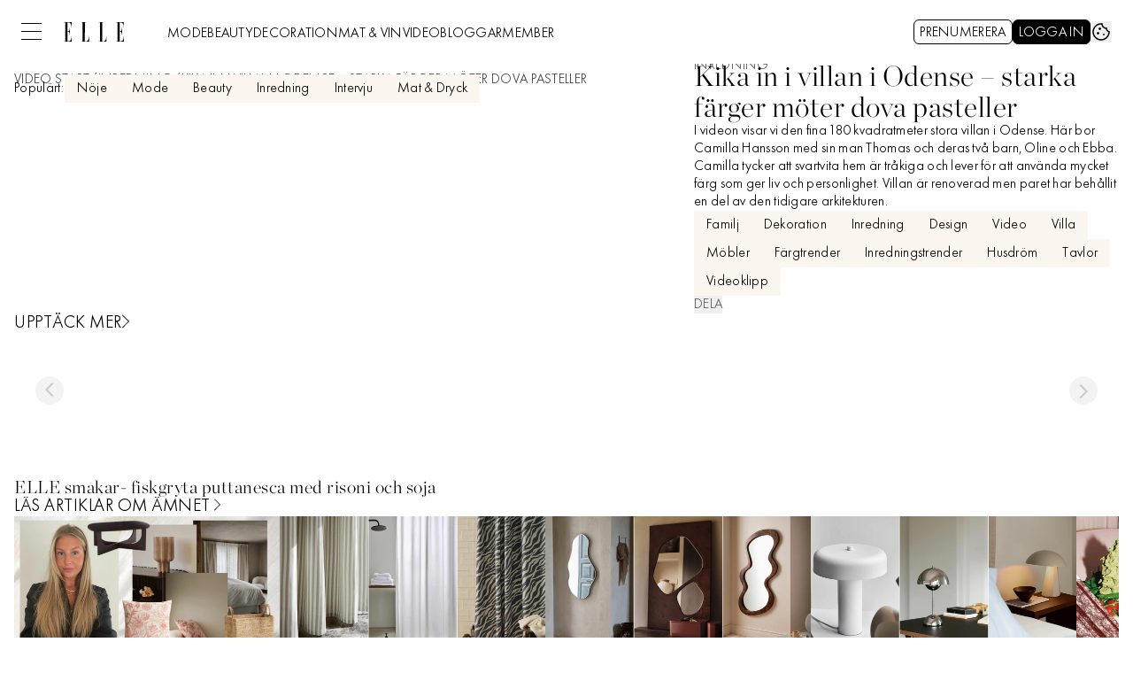

--- FILE ---
content_type: text/html; charset=utf-8
request_url: https://www.elle.se/video/kika-in-i-villan-i-odense-starka-farger-moter-dova-pasteller/neSqK6h8
body_size: 79565
content:
<!DOCTYPE html><html lang="sv-SE"><head><meta charSet="utf-8" data-next-head=""/><link rel="preload" href="https://cdn.cookielaw.org/consent/tcf.stub.js" as="script" data-next-head=""/><link rel="preload" href="https://cdn.cookielaw.org/scripttemplates/otSDKStub.js" as="script" data-next-head=""/><link rel="preload" href="/common/js/consent/consent-conf.js?v=2.3.15-05" as="script"/><link rel="preload" href="/common/js/consent/consent-2.3.15.js" as="script" data-next-head=""/><link rel="icon" href="/favicon.png" data-next-head=""/><link rel="preload" href="https://micro.rubiconproject.com/prebid/dynamic/13012.js" as="script" referrerPolicy="strict-origin-when-cross-origin" data-next-head=""/><link rel="preload" href="/common/js/ads/adnami-conf.js" as="script"/><link rel="preload" href="https://macro.adnami.io/macro/spec/adsm.macro.747590aa-4758-4281-839e-4b9b65def16a.js" as="script"/><link rel="preload" href="https://cdn.allermedia.se/seenthis/high-impact.min.js" as="script"/><link rel="preload" href="https://securepubads.g.doubleclick.net/tag/js/gpt.js" as="script" data-next-head=""/><link rel="preload" href="https://cdn.allermedia.se/se-aller-ads/prod/4.3.24/se/aller-ads.bundle.min.js?v=4.3.24-07" as="script" data-next-head=""/><meta name="isAccessibleForFree" content="true" data-next-head=""/><meta name="viewport" content="initial-scale=1.0, width=device-width" data-next-head=""/><title data-next-head="">Kika in i villan i Odense – starka färger möter dova pasteller | Elle</title><meta name="title" content="Kika in i villan i Odense – starka färger möter dova pasteller | Elle" data-next-head=""/><meta name="description" content="I videon visar vi den fina 180 kvadratmeter stora villan i Odense. Här bor Camilla Hansson med sin man Thomas och deras två barn, Oline och Ebba. Camilla tycker att svartvita hem är tråkiga och lever för att använda mycket färg som ger liv och personlighet. Villan är renoverad men paret har behållit en del av den tidigare arkitekturen. " data-next-head=""/><link rel="canonical" href="https://www.elle.se/video/kika-in-i-villan-i-odense-starka-farger-moter-dova-pasteller/neSqK6h8" data-next-head=""/><meta name="keywords" content="INREDNING HUSHÅLL/DIY" data-next-head=""/><meta property="og:type" content="video.other" data-next-head=""/><meta property="og:url" content="https://www.elle.se/video/kika-in-i-villan-i-odense-starka-farger-moter-dova-pasteller/neSqK6h8" data-next-head=""/><meta property="og:title" content="Kika in i villan i Odense – starka färger möter dova pasteller" data-next-head=""/><meta property="og:description" content="I videon visar vi den fina 180 kvadratmeter stora villan i Odense. Här bor Camilla Hansson med sin man Thomas och deras två barn, Oline och Ebba. Camilla tycker att svartvita hem är tråkiga och lever för att använda mycket färg som ger liv och personlighet. Villan är renoverad men paret har behållit en del av den tidigare arkitekturen. " data-next-head=""/><meta name="page-modified" content="" data-next-head=""/><meta property="og:image" content="https://cdn.jwplayer.com/v2/media/neSqK6h8/poster.jpg?width=720" data-next-head=""/><meta property="og:image:height" content="667" data-next-head=""/><meta name="twitter:card" content="summary_large_image" data-next-head=""/><meta name="twitter:title" content="Kika in i villan i Odense – starka färger möter dova pasteller" data-next-head=""/><meta name="twitter:description" content="I videon visar vi den fina 180 kvadratmeter stora villan i Odense. Här bor Camilla Hansson med sin man Thomas och deras två barn, Oline och Ebba. Camilla tycker att svartvita hem är tråkiga och lever för att använda mycket färg som ger liv och personlighet. Villan är renoverad men paret har behållit en del av den tidigare arkitekturen. " data-next-head=""/><meta name="twitter:image" content="https://cdn.jwplayer.com/v2/media/neSqK6h8/poster.jpg?width=720" data-next-head=""/><meta name="robots" content="max-image-preview:large" data-next-head=""/><link rel="preconnect" href="https://image.elle.se/" data-next-head=""/><link rel="preconnect" href="https://securepubads.g.doubleclick.net" data-next-head=""/><link rel="dns-prefetch" href="https://securepubads.g.doubleclick.net" data-next-head=""/><link rel="preload" href="https://static.elle.se/a5a4b90f6c1de24453bf09e4dc0f2d9e04c16260/_next/static/media/41e5976d3848bc7b-s.p.woff2" as="font" type="font/woff2" crossorigin="anonymous" data-next-font="size-adjust"/><link rel="preload" href="https://static.elle.se/a5a4b90f6c1de24453bf09e4dc0f2d9e04c16260/_next/static/media/0d229df9dfdbac60-s.p.woff2" as="font" type="font/woff2" crossorigin="anonymous" data-next-font="size-adjust"/><link rel="preload" href="https://static.elle.se/a5a4b90f6c1de24453bf09e4dc0f2d9e04c16260/_next/static/media/2ff07ca094c7e3fb-s.p.woff2" as="font" type="font/woff2" crossorigin="anonymous" data-next-font="size-adjust"/><link rel="preload" href="https://static.elle.se/a5a4b90f6c1de24453bf09e4dc0f2d9e04c16260/_next/static/media/b38f65f81ebf5b59-s.p.woff2" as="font" type="font/woff2" crossorigin="anonymous" data-next-font="size-adjust"/><link rel="preload" href="https://static.elle.se/a5a4b90f6c1de24453bf09e4dc0f2d9e04c16260/_next/static/media/25db6f9e2ab787db-s.p.woff2" as="font" type="font/woff2" crossorigin="anonymous" data-next-font="size-adjust"/><link rel="preload" href="https://static.elle.se/a5a4b90f6c1de24453bf09e4dc0f2d9e04c16260/_next/static/css/f590f9b172b28440.css" as="style"/><link rel="stylesheet" href="https://static.elle.se/a5a4b90f6c1de24453bf09e4dc0f2d9e04c16260/_next/static/css/f590f9b172b28440.css" data-n-g=""/><link rel="preload" href="https://static.elle.se/a5a4b90f6c1de24453bf09e4dc0f2d9e04c16260/_next/static/css/86f32f0c9bd4badd.css" as="style"/><link rel="stylesheet" href="https://static.elle.se/a5a4b90f6c1de24453bf09e4dc0f2d9e04c16260/_next/static/css/86f32f0c9bd4badd.css" data-n-p=""/><noscript data-n-css=""></noscript><script defer="" nomodule="" src="https://static.elle.se/a5a4b90f6c1de24453bf09e4dc0f2d9e04c16260/_next/static/chunks/polyfills-42372ed130431b0a.js" type="c8534184be74307456e81988-text/javascript"></script><script src="https://static.elle.se/a5a4b90f6c1de24453bf09e4dc0f2d9e04c16260/_next/static/chunks/webpack-9dcd76b6bfcc21ff.js" defer="" type="c8534184be74307456e81988-text/javascript"></script><script src="https://static.elle.se/a5a4b90f6c1de24453bf09e4dc0f2d9e04c16260/_next/static/chunks/framework-a2fe0be7ac145602.js" defer="" type="c8534184be74307456e81988-text/javascript"></script><script src="https://static.elle.se/a5a4b90f6c1de24453bf09e4dc0f2d9e04c16260/_next/static/chunks/main-28fe89b1c29f7fe3.js" defer="" type="c8534184be74307456e81988-text/javascript"></script><script src="https://static.elle.se/a5a4b90f6c1de24453bf09e4dc0f2d9e04c16260/_next/static/chunks/pages/_app-5205fe456c83a902.js" defer="" type="c8534184be74307456e81988-text/javascript"></script><script src="https://static.elle.se/a5a4b90f6c1de24453bf09e4dc0f2d9e04c16260/_next/static/chunks/3828-cdd572c61520d80c.js" defer="" type="c8534184be74307456e81988-text/javascript"></script><script src="https://static.elle.se/a5a4b90f6c1de24453bf09e4dc0f2d9e04c16260/_next/static/chunks/6053-9613a9c745a00d72.js" defer="" type="c8534184be74307456e81988-text/javascript"></script><script src="https://static.elle.se/a5a4b90f6c1de24453bf09e4dc0f2d9e04c16260/_next/static/chunks/6231-c2800ca4c8f22cfa.js" defer="" type="c8534184be74307456e81988-text/javascript"></script><script src="https://static.elle.se/a5a4b90f6c1de24453bf09e4dc0f2d9e04c16260/_next/static/chunks/9833-6745a0062c924e32.js" defer="" type="c8534184be74307456e81988-text/javascript"></script><script src="https://static.elle.se/a5a4b90f6c1de24453bf09e4dc0f2d9e04c16260/_next/static/chunks/161-40690e0d12572b85.js" defer="" type="c8534184be74307456e81988-text/javascript"></script><script src="https://static.elle.se/a5a4b90f6c1de24453bf09e4dc0f2d9e04c16260/_next/static/chunks/9872-c59f8a477902681f.js" defer="" type="c8534184be74307456e81988-text/javascript"></script><script src="https://static.elle.se/a5a4b90f6c1de24453bf09e4dc0f2d9e04c16260/_next/static/chunks/3907-260abf2a0c122ccb.js" defer="" type="c8534184be74307456e81988-text/javascript"></script><script src="https://static.elle.se/a5a4b90f6c1de24453bf09e4dc0f2d9e04c16260/_next/static/chunks/pages/(ocelot)/video/%5Btitle%5D/%5BmediaId%5D-832f3cea170b84bb.js" defer="" type="c8534184be74307456e81988-text/javascript"></script><script src="https://static.elle.se/a5a4b90f6c1de24453bf09e4dc0f2d9e04c16260/_next/static/a5a4b90f6c1de24453bf09e4dc0f2d9e04c16260/_buildManifest.js" defer="" type="c8534184be74307456e81988-text/javascript"></script><script src="https://static.elle.se/a5a4b90f6c1de24453bf09e4dc0f2d9e04c16260/_next/static/a5a4b90f6c1de24453bf09e4dc0f2d9e04c16260/_ssgManifest.js" defer="" type="c8534184be74307456e81988-text/javascript"></script></head><body><div id="__next"><div id="modal"></div><div class="h-full relative scroll-smooth scroll-pt-40 __variable_80028b __variable_e804eb __variable_80a723"><header class="w-full max-w-grid mx-auto sticky top-0 left-0 z-menu group" id="menu" data-cts-object-group=""><div class="bg-white wings-white p-grid-m sm:px-6 pt-3 pb-0 lg:py-3 gap-x-2 sm:gap-x-6 grid grid-cols-[auto_1fr_auto] lg:grid-cols-[auto_auto_1fr_auto] items-center relative wings !z-2 overflow-x-hidden sm:overflow-x-auto lg:overflow-x-visible"><label class="group/hamburger relative block cursor-pointer bg-transparent h-5.25 w-5.75 cts-tracking-object" data-cts-object-category="menu" data-cts-object-name="open" data-cts-object-extra-info="[{&quot;type&quot;:&quot;main_navigation_menu&quot;}]"><input class="peer absolute left-0 top-0 h-full w-full cursor-pointer appearance-none" aria-label="Knapp för att öppna meny med länkar" role="switch" aria-checked="false" type="checkbox"/><hr class="absolute top-1/2 -mt-0.25 w-full transform rounded-full border-0 transition-all duration-300 ease-in-out rounded-null h-0.25 bg-black peer-checked:translate-y-0 peer-checked:last-of-type:-rotate-45 peer-checked:first-of-type:rotate-45 peer-checked:second-of-type:scale-x-0 third-of-type:hidden last-of-type:translate-y-2.25 first-of-type:-translate-y-2.25"/><hr class="absolute top-1/2 -mt-0.25 w-full transform rounded-full border-0 transition-all duration-300 ease-in-out rounded-null h-0.25 bg-black peer-checked:translate-y-0 peer-checked:last-of-type:-rotate-45 peer-checked:first-of-type:rotate-45 peer-checked:second-of-type:scale-x-0 third-of-type:hidden last-of-type:translate-y-2.25 first-of-type:-translate-y-2.25"/><hr class="absolute top-1/2 -mt-0.25 w-full transform rounded-full border-0 transition-all duration-300 ease-in-out rounded-null h-0.25 bg-black peer-checked:translate-y-0 peer-checked:last-of-type:-rotate-45 peer-checked:first-of-type:rotate-45 peer-checked:second-of-type:scale-x-0 third-of-type:hidden last-of-type:translate-y-2.25 first-of-type:-translate-y-2.25"/><hr class="absolute top-1/2 -mt-0.25 w-full transform rounded-full border-0 transition-all duration-300 ease-in-out rounded-null h-0.25 bg-black peer-checked:translate-y-0 peer-checked:last-of-type:-rotate-45 peer-checked:first-of-type:rotate-45 peer-checked:second-of-type:scale-x-0 third-of-type:hidden last-of-type:translate-y-2.25 first-of-type:-translate-y-2.25"/></label><a class="text-black [&amp;_svg]:w-17.5 [&amp;_svg]:h-5.5 transition-all" href="/" aria-label="Länk till Elles startsida"><svg xmlns="http://www.w3.org/2000/svg" viewBox="0 0 133 43.1"><path fill="currentColor" d="M132.6 31.6c0 9.8-4.2 10.9-9 10.9V21.1c4.5 0 5 3.1 5 7.8h.4V12.4h-.2c0 4.6-.6 8.4-5.1 8.4V.7c4.8 0 8.7.8 8.7 10.8h.4V0h-17.2v.4h3.1v42.4h-3.1v.4H133V31.6zM85.1 16.7V.4h3.1V0H77v.4h3.1v42.4H77v.4h17.5V31.6h-.4c0 9.8-4.2 11.2-9 11.2zm-38.4 0V.4h3.1V0H38.5v.4h3.1v42.4h-3.1v.4H56V31.6h-.4c0 9.8-4.2 11.2-9 11.2zM17.2 31.6c0 9.8-4.2 10.9-9 10.9V21.1c4.5 0 5 3.1 5 7.8h.4V12.4h-.2c0 4.6-.6 8.4-5.1 8.4V.7c4.8 0 8.7.8 8.7 10.8h.4V0H0v.4h3.1v42.4H0v.4h17.5V31.6z"></path></svg></a><nav class="bg-white -mx-4 mt-3 lg:mt-0 lg:ml-6 relative overflow-x-auto overflow-y-hidden row-start-2 col-span-3 -mx-4 lg:row-auto lg:col-auto lg:mx-0 lg:group-data-[open]:max-w-screen-sm"><ul class="h-12 gap-x-3 px-4 lg:px-0 flex group-data-[open]:hidden flex-row items-center overflow-x-auto overflow-y-hidden" aria-label="Navigering för innehållskategorier"><li><a class="text-black py-0 text-preview-sm block pt-2 pb-1 whitespace-nowrap" href="/mode">MODE</a></li><li><a class="text-black py-0 text-preview-sm block pt-2 pb-1 whitespace-nowrap" href="/beauty">BEAUTY</a></li><li><a class="text-black py-0 text-preview-sm block pt-2 pb-1 whitespace-nowrap" href="/decoration">DECORATION</a></li><li><a class="text-black py-0 text-preview-sm block pt-2 pb-1 whitespace-nowrap" href="/mat-och-vin">MAT & VIN</a></li><li><a class="text-black py-0 text-preview-sm block pt-2 pb-1 whitespace-nowrap" href="/video">VIDEO</a></li><li><a class="text-black py-0 text-preview-sm block pt-2 pb-1 whitespace-nowrap" href="/bloggar">BLOGGAR</a></li><li><a class="text-black py-0 text-preview-sm block pt-2 pb-1 whitespace-nowrap" href="/member">MEMBER</a></li></ul><search><form class="bg-transparent w-full h-12 gap-x-2 hidden lg:group-data-[open]:flex flex-row items-center" action="/search/" method="GET"><div class="group flex w-full flex-col items-start gap-y-1 flex-grow"><div class="relative flex w-full flex-col items-start gap-y-1"><div class="relative flex w-full flex-col items-start gap-y-1"><input class="outline-primary-200 focus:bg-primary-50 group-data-[status=error]:bg-error-50 w-full rounded bg-white p-2 outline-0 outline-offset-1 ring-1 ring-inset placeholder:text-gray-700 group-data-[status=error]:outline-4 group-data-[status=error]:outline-error-200 group-data-[status=error]:placeholder:text-gray-700 hover:not-focus:bg-white hover:not-focus:outline-0 hover:not-focus:ring-1 focus:outline-4 focus:ring-2 outline-none ring-gray-700 transition-all text-preview-lg autofill:!shadow-white group-data-[status=error]:ring-2 group-data-[status=error]:ring-inset group-data-[status=error]:ring-error-600 hover:placeholder:text-black group-data-[status=error]:hover:ring-error-600 hover:not-focus:ring-black focus:ring-yves-klein-700 h-10 px-2.5 pb-1.5 pt-2 peer-[.absolute]/icon:pr-7 !w-full" id=":R36sq6:" name="s" placeholder="Sök..." value=""/></div></div></div><button class="active:ring-0 duration-200 ease-in-out focus:outline-none hover:ring-0 inline-flex items-center justify-center outline-none ring-0 transition-all border-1 focus-visible:outline-none focus:ring-2 rounded-md uppercase whitespace-nowrap active:bg-primary-800 bg-black text-white border-black hover:bg-gray-900 focus:ring-gray-400 py-3 px-4 gap-1.75 pb-0 pt-0.75 [&amp;_svg]:mb-0.75 h-10.5 text-button-md" type="submit"><div class="visible contents">Sök</div></button></form></search></nav><nav class="gap-x-1 sm:gap-x-3 flex flex-row items-center justify-self-end"><a class="active:ring-0 duration-200 ease-in-out focus:outline-none hover:ring-0 inline-flex items-center justify-center outline-none ring-0 transition-all border-1 focus-visible:outline-none rounded-md uppercase whitespace-nowrap active:bg-primary-200 text-primary-700 bg-white border-black hover:bg-gray-200 focus:ring-2 focus:ring-gray-400 py-2 px-1.5 gap-0.75 pb-0 pt-0.75 [&amp;_svg]:mb-0.75 h-7 text-button-md" href="https://prenumerera.se/kampanj?campaign=S11P62&amp;utm_source=elle.se&amp;utm_medium=menu&amp;utm_campaign=prenumereration" target="_blank">Prenumerera</a><a class="active:ring-0 duration-200 ease-in-out focus:outline-none hover:ring-0 inline-flex items-center justify-center outline-none ring-0 transition-all border-1 focus-visible:outline-none focus:ring-2 rounded-md uppercase whitespace-nowrap active:bg-primary-800 bg-black text-white border-black hover:bg-gray-900 focus:ring-gray-400 py-2 px-1.5 gap-0.75 pb-0 pt-0.75 [&amp;_svg]:mb-0.75 h-7 text-button-md" href="https://login.allermedia.se?return=https%3A%2F%2Fwww.elle.se" rel="nofollow" target="_blank"><span class="hidden xs:block">Logga in</span><div class="grid h-6 w-6 place-items-center rounded-full xs:hidden"><svg stroke="currentColor" fill="currentColor" stroke-width="0" viewBox="0 0 448 512" class="h-4.5 w-4.5 text-white" name="user" height="1em" width="1em" xmlns="http://www.w3.org/2000/svg"><path d="M313.6 304c-28.7 0-42.5 16-89.6 16-47.1 0-60.8-16-89.6-16C60.2 304 0 364.2 0 438.4V464c0 26.5 21.5 48 48 48h352c26.5 0 48-21.5 48-48v-25.6c0-74.2-60.2-134.4-134.4-134.4zM400 464H48v-25.6c0-47.6 38.8-86.4 86.4-86.4 14.6 0 38.3 16 89.6 16 51.7 0 74.9-16 89.6-16 47.6 0 86.4 38.8 86.4 86.4V464zM224 288c79.5 0 144-64.5 144-144S303.5 0 224 0 80 64.5 80 144s64.5 144 144 144zm0-240c52.9 0 96 43.1 96 96s-43.1 96-96 96-96-43.1-96-96 43.1-96 96-96z"></path></svg></div></a><button type="button"><svg xmlns="http://www.w3.org/2000/svg" fill="none" viewBox="0 0 24 24" class="text-black w-7.5 h-7.5 sm:w-6 sm:h-6" name="cookie"><path fill="currentColor" d="M12 21.75a9.5 9.5 0 0 1-3.803-.768 9.9 9.9 0 0 1-3.095-2.084 9.9 9.9 0 0 1-2.084-3.095A9.5 9.5 0 0 1 2.25 12q0-1.905.735-3.665A10.2 10.2 0 0 1 5.01 5.213 9.8 9.8 0 0 1 8.072 3.04q1.773-.814 3.832-.814.454 0 .928.04t.964.137q-.148 1.125.213 2.082.36.956 1.072 1.61a4.2 4.2 0 0 0 1.71.936q1 .284 2.138.072-.477 1.475.404 2.738.88 1.264 2.386 1.381.015.17.023.316.008.145.008.315a9.6 9.6 0 0 1-.77 3.831 10.2 10.2 0 0 1-2.09 3.15 9.8 9.8 0 0 1-3.095 2.134A9.3 9.3 0 0 1 12 21.75M10.505 9.904q.582 0 .99-.414.41-.413.409-.995 0-.582-.41-.99a1.36 1.36 0 0 0-.994-.409q-.578 0-.99.41a1.35 1.35 0 0 0-.414.994q0 .577.414.99.413.414.995.414m-2 5q.582 0 .99-.414.41-.413.409-.995 0-.582-.41-.99a1.36 1.36 0 0 0-.994-.409q-.578 0-.99.41a1.35 1.35 0 0 0-.414.994q0 .577.414.99.413.414.995.414m6.5 1a.86.86 0 0 0 .64-.264.89.89 0 0 0 .259-.645.87.87 0 0 0-.26-.64.88.88 0 0 0-.644-.259.88.88 0 0 0-.64.26.87.87 0 0 0-.264.644q0 .377.264.64.263.264.645.264m-3.003 4.346q3.14 0 5.572-2.22t2.666-5.644q-1.288-.54-2.015-1.5a4.8 4.8 0 0 1-.92-2.23q-1.99-.228-3.371-1.564-1.38-1.336-1.609-3.357-1.952-.09-3.537.628a8.3 8.3 0 0 0-2.702 1.92 8.8 8.8 0 0 0-1.727 2.715Q3.75 10.51 3.75 12q0 3.42 2.414 5.836 2.415 2.415 5.838 2.414"></path></svg></button></nav></div><div id="navigationDrawer" class="bg-white wings-white px-6 py-5 sm:py-8 md:py-10 lg:py-13 w-full h-[calc(100dvh_-_100%)] gap-y-5 -translate-y-[120%] -z-2 absolute flex-col flex group-data-[open]:translate-y-0 left-0 overflow-y-auto overflow-x-hidden top-full transition-transform wings lg:overflow-visible"><search><form class="bg-transparent w-full h-12 gap-x-2 max-w-screen-sm mx-auto [&amp;_button]:hidden flex flex-row items-center sm:[&amp;_button]:block lg:hidden" action="/search/" method="GET"><div class="group flex w-full flex-col items-start gap-y-1 flex-grow"><div class="relative flex w-full flex-col items-start gap-y-1"><div class="relative flex w-full flex-col items-start gap-y-1"><input class="outline-primary-200 focus:bg-primary-50 group-data-[status=error]:bg-error-50 w-full rounded bg-white p-2 outline-0 outline-offset-1 ring-1 ring-inset placeholder:text-gray-700 group-data-[status=error]:outline-4 group-data-[status=error]:outline-error-200 group-data-[status=error]:placeholder:text-gray-700 hover:not-focus:bg-white hover:not-focus:outline-0 hover:not-focus:ring-1 focus:outline-4 focus:ring-2 outline-none ring-gray-700 transition-all text-preview-lg autofill:!shadow-white group-data-[status=error]:ring-2 group-data-[status=error]:ring-inset group-data-[status=error]:ring-error-600 hover:placeholder:text-black group-data-[status=error]:hover:ring-error-600 hover:not-focus:ring-black focus:ring-yves-klein-700 h-10 px-2.5 pb-1.5 pt-2 peer-[.absolute]/icon:pr-7 !w-full" id=":Rbcq6:" name="s" placeholder="Sök..." value=""/></div></div></div><button class="active:ring-0 duration-200 ease-in-out focus:outline-none hover:ring-0 inline-flex items-center justify-center outline-none ring-0 transition-all border-1 focus-visible:outline-none focus:ring-2 rounded-md uppercase whitespace-nowrap active:bg-primary-800 bg-black text-white border-black hover:bg-gray-900 focus:ring-gray-400 py-3 px-4 gap-1.75 pb-0 pt-0.75 [&amp;_svg]:mb-0.75 h-10.5 text-button-md" type="submit"><div class="visible contents">Sök</div></button></form></search><nav class="sm:gap-3 md:gap-4 h-full grid sm:grid-cols-2 md:grid-cols-3 lg:grid-cols-4 grid-rows-[min-content_auto] lg:overflow-y-auto" aria-label="Navigeringsmeny"><ul class="gap-0 flex flex-col"><li><a class="text-black py-0 font-medium text-preview-sm my-3.5 sm:my-2 cts-tracking-object hidden" href="https://login.allermedia.se/mina-sidor?return=https%3A%2F%2Fwww.elle.se" rel="nofollow" data-cts-object-category="menu" data-cts-object-extra-info="[{&quot;type&quot;:&quot;main_navigation_menu&quot;}]" data-cts-object-url="https://login.allermedia.se/mina-sidor?return=https%3A%2F%2Fwww.elle.se" data-cts-object-name="[object Object]" data-depth="1"><div class="flex items-center gap-1">MINA INSTÄLLNINGAR<svg stroke="currentColor" fill="currentColor" stroke-width="0" viewBox="0 0 24 24" class="h-4.5 w-4.5" name="externalLink" height="1em" width="1em" xmlns="http://www.w3.org/2000/svg"><path fill="none" d="M0 0h24v24H0V0z"></path><path d="M19 19H5V5h7V3H5a2 2 0 0 0-2 2v14a2 2 0 0 0 2 2h14c1.1 0 2-.9 2-2v-7h-2v7zM14 3v2h3.59l-9.83 9.83 1.41 1.41L19 6.41V10h2V3h-7z"></path></svg></div></a></li><li><a class="text-black py-0 font-medium text-preview-sm block my-3.5 sm:my-2 cts-tracking-object" href="/mode" data-cts-object-category="menu" data-cts-object-extra-info="[{&quot;type&quot;:&quot;main_navigation_menu&quot;}]" data-cts-object-url="/mode" data-cts-object-name="MODE" data-depth="1">MODE</a></li><li><a class="text-black py-0 font-medium text-preview-sm block my-3.5 sm:my-2 cts-tracking-object" href="/beauty" data-cts-object-category="menu" data-cts-object-extra-info="[{&quot;type&quot;:&quot;main_navigation_menu&quot;}]" data-cts-object-url="/beauty" data-cts-object-name="BEAUTY" data-depth="1">BEAUTY</a></li><div class="group/accordion"><div class="flex items-center justify-between"><span class=""><li><a class="text-black py-0 font-medium text-preview-sm block my-3.5 sm:my-2 cts-tracking-object" href="/decoration" data-cts-object-category="menu" data-cts-object-extra-info="[{&quot;type&quot;:&quot;main_navigation_menu&quot;}]" data-cts-object-url="/decoration" data-cts-object-name="DECORATION" data-depth="1">DECORATION</a></li></span><div class="cursor-pointer pr-4 transition-transform group-[[data-open]&gt;:first-child]/accordion:[transform:rotateX(180deg)] md:hidden"><svg stroke="currentColor" fill="currentColor" stroke-width="0" viewBox="0 0 24 24" class="h-6 w-6" name="showMore" height="1em" width="1em" xmlns="http://www.w3.org/2000/svg"><path fill="none" d="M24 24H0V0h24v24z" opacity=".87"></path><path d="M16.59 8.59 12 13.17 7.41 8.59 6 10l6 6 6-6-1.41-1.41z"></path></svg></div></div><div class="hidden group-[[data-open]&gt;]/accordion:block md:block"><li><a class="text-black text-preview-sm block py-1.5 whitespace-nowrap last-of-type:sm:mb-8 cts-tracking-object" href="/decoration/hemma-hos" data-cts-object-category="menu" data-cts-object-extra-info="[{&quot;type&quot;:&quot;main_navigation_menu&quot;}]" data-cts-object-url="/decoration/hemma-hos" data-cts-object-name="– Hemma hos" data-depth="2">– Hemma hos</a></li><li><a class="text-black text-preview-sm block py-1.5 whitespace-nowrap last-of-type:sm:mb-8 cts-tracking-object" href="/decoration/gor-det-sjalv" data-cts-object-category="menu" data-cts-object-extra-info="[{&quot;type&quot;:&quot;main_navigation_menu&quot;}]" data-cts-object-url="/decoration/gor-det-sjalv" data-cts-object-name="– Gör det själv" data-depth="2">– Gör det själv</a></li><li><a class="text-black text-preview-sm block py-1.5 whitespace-nowrap last-of-type:sm:mb-8 cts-tracking-object" href="/decoration/tradgard" data-cts-object-category="menu" data-cts-object-extra-info="[{&quot;type&quot;:&quot;main_navigation_menu&quot;}]" data-cts-object-url="/decoration/tradgard" data-cts-object-name="– Trädgård" data-depth="2">– Trädgård</a></li></div></div></ul><ul class="gap-0 flex flex-col"><div class="group/accordion"><div class="flex items-center justify-between"><span class=""><li><a class="text-black py-0 font-medium text-preview-sm block my-3.5 sm:my-2 cts-tracking-object" href="/mat-och-vin" data-cts-object-category="menu" data-cts-object-extra-info="[{&quot;type&quot;:&quot;main_navigation_menu&quot;}]" data-cts-object-url="/mat-och-vin" data-cts-object-name="MAT &amp; VIN" data-depth="1">MAT & VIN</a></li></span><div class="cursor-pointer pr-4 transition-transform group-[[data-open]&gt;:first-child]/accordion:[transform:rotateX(180deg)] md:hidden"><svg stroke="currentColor" fill="currentColor" stroke-width="0" viewBox="0 0 24 24" class="h-6 w-6" name="showMore" height="1em" width="1em" xmlns="http://www.w3.org/2000/svg"><path fill="none" d="M24 24H0V0h24v24z" opacity=".87"></path><path d="M16.59 8.59 12 13.17 7.41 8.59 6 10l6 6 6-6-1.41-1.41z"></path></svg></div></div><div class="hidden group-[[data-open]&gt;]/accordion:block md:block"><li><a class="text-black text-preview-sm block py-1.5 whitespace-nowrap last-of-type:sm:mb-8 cts-tracking-object" href="/mat-och-vin/mat" data-cts-object-category="menu" data-cts-object-extra-info="[{&quot;type&quot;:&quot;main_navigation_menu&quot;}]" data-cts-object-url="/mat-och-vin/mat" data-cts-object-name="– Mat" data-depth="2">– Mat</a></li><li><a class="text-black text-preview-sm block py-1.5 whitespace-nowrap last-of-type:sm:mb-8 cts-tracking-object" href="/mat-och-vin/dryck" data-cts-object-category="menu" data-cts-object-extra-info="[{&quot;type&quot;:&quot;main_navigation_menu&quot;}]" data-cts-object-url="/mat-och-vin/dryck" data-cts-object-name="– Dryck" data-depth="2">– Dryck</a></li><li><a class="text-black text-preview-sm block py-1.5 whitespace-nowrap last-of-type:sm:mb-8 cts-tracking-object" href="/mat-och-vin/bakning" data-cts-object-category="menu" data-cts-object-extra-info="[{&quot;type&quot;:&quot;main_navigation_menu&quot;}]" data-cts-object-url="/mat-och-vin/bakning" data-cts-object-name="– Bakning" data-depth="2">– Bakning</a></li><li><a class="text-black text-preview-sm block py-1.5 whitespace-nowrap last-of-type:sm:mb-8 cts-tracking-object" href="/etikett/vegetariskt" data-cts-object-category="menu" data-cts-object-extra-info="[{&quot;type&quot;:&quot;main_navigation_menu&quot;}]" data-cts-object-url="/etikett/vegetariskt" data-cts-object-name="– Vegetariskt" data-depth="2">– Vegetariskt</a></li><li><a class="text-black text-preview-sm block py-1.5 whitespace-nowrap last-of-type:sm:mb-8 cts-tracking-object" href="/etikett/recept" data-cts-object-category="menu" data-cts-object-extra-info="[{&quot;type&quot;:&quot;main_navigation_menu&quot;}]" data-cts-object-url="/etikett/recept" data-cts-object-name="– Alla recept" data-depth="2">– Alla recept</a></li></div></div><li><a class="text-black py-0 font-medium text-preview-sm block my-3.5 sm:my-2 cts-tracking-object" href="/video" data-cts-object-category="menu" data-cts-object-extra-info="[{&quot;type&quot;:&quot;main_navigation_menu&quot;}]" data-cts-object-url="/video" data-cts-object-name="VIDEO" data-depth="1">VIDEO</a></li><li><a class="text-black py-0 font-medium text-preview-sm block my-3.5 sm:my-2 cts-tracking-object" href="/bloggar" data-cts-object-category="menu" data-cts-object-extra-info="[{&quot;type&quot;:&quot;main_navigation_menu&quot;}]" data-cts-object-url="/bloggar" data-cts-object-name="BLOGGAR" data-depth="1">BLOGGAR</a></li></ul><ul class="gap-0 flex flex-col"><li><a class="text-black py-0 font-medium text-preview-sm block my-3.5 sm:my-2 cts-tracking-object" href="/member" data-cts-object-category="menu" data-cts-object-extra-info="[{&quot;type&quot;:&quot;main_navigation_menu&quot;}]" data-cts-object-url="/member" data-cts-object-name="MEMBER" data-depth="1">MEMBER</a></li><div class="group/accordion"><div class="flex items-center justify-between"><span class=""><li><a class="text-black py-0 font-medium text-preview-sm block my-3.5 sm:my-2 cts-tracking-object" href="/horoskop" data-cts-object-category="menu" data-cts-object-extra-info="[{&quot;type&quot;:&quot;main_navigation_menu&quot;}]" data-cts-object-url="/horoskop" data-cts-object-name="HOROSKOP" data-depth="1">HOROSKOP</a></li></span><div class="cursor-pointer pr-4 transition-transform group-[[data-open]&gt;:first-child]/accordion:[transform:rotateX(180deg)] md:hidden"><svg stroke="currentColor" fill="currentColor" stroke-width="0" viewBox="0 0 24 24" class="h-6 w-6" name="showMore" height="1em" width="1em" xmlns="http://www.w3.org/2000/svg"><path fill="none" d="M24 24H0V0h24v24z" opacity=".87"></path><path d="M16.59 8.59 12 13.17 7.41 8.59 6 10l6 6 6-6-1.41-1.41z"></path></svg></div></div><div class="hidden group-[[data-open]&gt;]/accordion:block md:block"><li><a class="text-black text-preview-sm block py-1.5 whitespace-nowrap last-of-type:sm:mb-8 cts-tracking-object" href="/etikett/dagens%20horoskop" data-cts-object-category="menu" data-cts-object-extra-info="[{&quot;type&quot;:&quot;main_navigation_menu&quot;}]" data-cts-object-url="/etikett/dagens%20horoskop" data-cts-object-name="– Dagens" data-depth="2">– Dagens</a></li><li><a class="text-black text-preview-sm block py-1.5 whitespace-nowrap last-of-type:sm:mb-8 cts-tracking-object" href="/etikett/veckans%20horoskop" data-cts-object-category="menu" data-cts-object-extra-info="[{&quot;type&quot;:&quot;main_navigation_menu&quot;}]" data-cts-object-url="/etikett/veckans%20horoskop" data-cts-object-name="– Veckans" data-depth="2">– Veckans</a></li><li><a class="text-black text-preview-sm block py-1.5 whitespace-nowrap last-of-type:sm:mb-8 cts-tracking-object" href="/etikett/m%C3%A5nadens%20horoskop" data-cts-object-category="menu" data-cts-object-extra-info="[{&quot;type&quot;:&quot;main_navigation_menu&quot;}]" data-cts-object-url="/etikett/m%C3%A5nadens%20horoskop" data-cts-object-name="– Månadens" data-depth="2">– Månadens</a></li><li><a class="text-black text-preview-sm block py-1.5 whitespace-nowrap last-of-type:sm:mb-8 cts-tracking-object" href="/horoskop/arets-horoskop-2025/10493173" data-cts-object-category="menu" data-cts-object-extra-info="[{&quot;type&quot;:&quot;main_navigation_menu&quot;}]" data-cts-object-url="/horoskop/arets-horoskop-2025/10493173" data-cts-object-name="– Årets" data-depth="2">– Årets</a></li></div></div><li><a class="text-black py-0 font-medium text-preview-sm block my-3.5 sm:my-2 cts-tracking-object" href="/noje" data-cts-object-category="menu" data-cts-object-extra-info="[{&quot;type&quot;:&quot;main_navigation_menu&quot;}]" data-cts-object-url="/noje" data-cts-object-name="NÖJE" data-depth="1">NÖJE</a></li><li><a class="text-black py-0 font-medium text-preview-sm block my-3.5 sm:my-2 cts-tracking-object" href="/lifestyle" data-cts-object-category="menu" data-cts-object-extra-info="[{&quot;type&quot;:&quot;main_navigation_menu&quot;}]" data-cts-object-url="/lifestyle" data-cts-object-name="LIFESTYLE" data-depth="1">LIFESTYLE</a></li><li><a class="text-black py-0 font-medium text-preview-sm block my-3.5 sm:my-2 cts-tracking-object" href="/halsa" data-cts-object-category="menu" data-cts-object-extra-info="[{&quot;type&quot;:&quot;main_navigation_menu&quot;}]" data-cts-object-url="/halsa" data-cts-object-name="HÄLSA" data-depth="1">HÄLSA</a></li><li><a class="text-black py-0 font-medium text-preview-sm block my-3.5 sm:my-2 cts-tracking-object" href="/resor" data-cts-object-category="menu" data-cts-object-extra-info="[{&quot;type&quot;:&quot;main_navigation_menu&quot;}]" data-cts-object-url="/resor" data-cts-object-name="RESOR" data-depth="1">RESOR</a></li><li><a class="text-black py-0 font-medium text-preview-sm block my-3.5 sm:my-2 cts-tracking-object" href="https://prenumerera.se/kampanj?campaign=S11P59&amp;utm_source=elle.se&amp;utm_medium=menu&amp;utm_campaign=prenumereration" data-cts-object-category="menu" data-cts-object-extra-info="[{&quot;type&quot;:&quot;main_navigation_menu&quot;}]" data-cts-object-url="https://prenumerera.se/kampanj/?campaign=S11P59&amp;utm_source=elle.se&amp;utm_medium=menu&amp;utm_campaign=prenumereration" data-cts-object-name="PRENUMERERA" data-depth="1">PRENUMERERA</a></li></ul><ul class="gap-0 flex flex-col"><li><a class="text-black py-0 font-medium text-preview-sm block my-3.5 sm:my-2 cts-tracking-object" href="/nyhetsbrev" data-cts-object-category="menu" data-cts-object-extra-info="[{&quot;type&quot;:&quot;main_navigation_menu&quot;}]" data-cts-object-url="/nyhetsbrev" data-cts-object-name="NYHETSBREV" data-depth="1">NYHETSBREV</a></li><li><a class="text-black py-0 font-medium text-preview-sm block my-3.5 sm:my-2 cts-tracking-object" href="/kontakt" data-cts-object-category="menu" data-cts-object-extra-info="[{&quot;type&quot;:&quot;main_navigation_menu&quot;}]" data-cts-object-url="/kontakt" data-cts-object-name="KONTAKT" data-depth="1">KONTAKT</a></li><li><a class="text-black py-0 font-medium text-preview-sm block my-3.5 sm:my-2 cts-tracking-object" href="/om-oss" data-cts-object-category="menu" data-cts-object-extra-info="[{&quot;type&quot;:&quot;main_navigation_menu&quot;}]" data-cts-object-url="/om-oss" data-cts-object-name="OM OSS" data-depth="1">OM OSS</a></li><li><a class="text-black py-0 font-medium text-preview-sm block my-3.5 sm:my-2 cts-tracking-object" href="/om-cookies" data-cts-object-category="menu" data-cts-object-extra-info="[{&quot;type&quot;:&quot;main_navigation_menu&quot;}]" data-cts-object-url="/om-cookies" data-cts-object-name="OM COOKIES" data-depth="1">OM COOKIES</a></li><li><a class="text-black py-0 font-medium text-preview-sm block my-3.5 sm:my-2 cts-tracking-object" href="/" data-cts-object-category="menu" data-cts-object-extra-info="[{&quot;type&quot;:&quot;main_navigation_menu&quot;}]" data-cts-object-url="#" data-cts-object-name="HANTERA PREFERENSER" data-depth="1">HANTERA PREFERENSER</a></li><li><a class="text-black py-0 font-medium text-preview-sm block my-3.5 sm:my-2 cts-tracking-object" href="/alla-amnen" data-cts-object-category="menu" data-cts-object-extra-info="[{&quot;type&quot;:&quot;main_navigation_menu&quot;}]" data-cts-object-url="/alla-amnen" data-cts-object-name="ALLA ÄMNEN" data-depth="1">ALLA ÄMNEN</a></li><li><a class="text-black py-0 font-medium text-preview-sm block my-3.5 sm:my-2 cts-tracking-object" href="/vara-skribenter" data-cts-object-category="menu" data-cts-object-extra-info="[{&quot;type&quot;:&quot;main_navigation_menu&quot;}]" data-cts-object-url="/vara-skribenter" data-cts-object-name="VÅRA SKRIBENTER" data-depth="1">VÅRA SKRIBENTER</a></li><li><a class="text-black py-0 font-medium text-preview-sm block my-3.5 sm:my-2 cts-tracking-object" href="/creative-studio" data-cts-object-category="menu" data-cts-object-extra-info="[{&quot;type&quot;:&quot;main_navigation_menu&quot;}]" data-cts-object-url="/creative-studio" data-cts-object-name="CREATIVE STUDIO" data-depth="1">CREATIVE STUDIO</a></li><li><a class="text-black py-0 font-medium text-preview-sm my-3.5 sm:my-2 cts-tracking-object hidden" href="https://login.allermedia.se/logout/elle__se?return=https%3A%2F%2Fwww.elle.se" rel="nofollow" data-cts-object-category="menu" data-cts-object-extra-info="[{&quot;type&quot;:&quot;main_navigation_menu&quot;}]" data-cts-object-url="https://login.allermedia.se/logout/elle__se?return=https%3A%2F%2Fwww.elle.se" data-cts-object-name="LOGGA UT" data-depth="1">LOGGA UT</a></li></ul><aside class="gap-3 mt-3 pb-3 md:col-start-3 lg:col-start-4 self-start flex flex-wrap" aria-label="Länkar till Elle på sociala medier"><p class="w-full text-preview-sm">Följ ELLE</p><a class="" href="https://www.facebook.com/ellesverige" target="_blank" aria-label="Länk till facebook"><span class="text-black border border-black hover:bg-gray-200 hover:text-black hover:border-black focus:bg-gray-200 focus:text-black focus:border focus:border-black focus:shadow-2 focus:shadow-yves-klein-700 active:bg-gray-300 active:border active:border-black active:shadow-none active:text-black w-8 h-8 [&amp;_svg]:mt-0 inline-flex items-center justify-center rounded-full focus:outline-none active:outline-none gap-3 self-end flex flex-wrap"><svg xmlns="http://www.w3.org/2000/svg" fill="currentColor" aria-hidden="true" viewBox="0 0 24 24" class="h-4.5 w-4.5" name="facebook"><path d="m17.093 13.344.56-3.65h-3.502V7.326c0-.998.489-1.972 2.058-1.972h1.592V2.247S16.356 2 14.975 2c-2.884 0-4.769 1.748-4.769 4.912v2.782H7v3.65h3.206v8.823h3.946v-8.823h2.942z"></path></svg></span></a><a class="" href="https://www.tiktok.com/@ellesverige" target="_blank" aria-label="Länk till tiktok"><span class="text-black border border-black hover:bg-gray-200 hover:text-black hover:border-black focus:bg-gray-200 focus:text-black focus:border focus:border-black focus:shadow-2 focus:shadow-yves-klein-700 active:bg-gray-300 active:border active:border-black active:shadow-none active:text-black w-8 h-8 [&amp;_svg]:mt-0 inline-flex items-center justify-center rounded-full focus:outline-none active:outline-none gap-3 self-end flex flex-wrap"><svg xmlns="http://www.w3.org/2000/svg" fill="currentColor" viewBox="0 0 24 24" class="h-4.5 w-4.5" name="tiktok"><path d="M21.249 10.022a9.03 9.03 0 0 1-5.277-1.687v7.681a6.98 6.98 0 0 1-4.538 6.541 6.985 6.985 0 0 1-8.592-9.869 6.994 6.994 0 0 1 7.104-3.595v3.863c-.645-.203-1.337-.197-1.978.018s-1.198.626-1.592 1.175a3.2 3.2 0 0 0 .022 3.764 3.2 3.2 0 0 0 1.605 1.156 3.21 3.21 0 0 0 4.188-3.054V1h3.782a5 5 0 0 0 .08.953 5.25 5.25 0 0 0 2.317 3.448 5.2 5.2 0 0 0 2.88.866z"></path></svg></span></a><a class="" href="https://www.instagram.com/ellesverige" target="_blank" aria-label="Länk till instagram"><span class="text-black border border-black hover:bg-gray-200 hover:text-black hover:border-black focus:bg-gray-200 focus:text-black focus:border focus:border-black focus:shadow-2 focus:shadow-yves-klein-700 active:bg-gray-300 active:border active:border-black active:shadow-none active:text-black w-8 h-8 [&amp;_svg]:mt-0 inline-flex items-center justify-center rounded-full focus:outline-none active:outline-none gap-3 self-end flex flex-wrap"><svg stroke="currentColor" fill="currentColor" stroke-width="0" viewBox="0 0 448 512" class="h-4.5 w-4.5" name="instagram" height="1em" width="1em" xmlns="http://www.w3.org/2000/svg"><path d="M224.1 141c-63.6 0-114.9 51.3-114.9 114.9s51.3 114.9 114.9 114.9S339 319.5 339 255.9 287.7 141 224.1 141zm0 189.6c-41.1 0-74.7-33.5-74.7-74.7s33.5-74.7 74.7-74.7 74.7 33.5 74.7 74.7-33.6 74.7-74.7 74.7zm146.4-194.3c0 14.9-12 26.8-26.8 26.8-14.9 0-26.8-12-26.8-26.8s12-26.8 26.8-26.8 26.8 12 26.8 26.8zm76.1 27.2c-1.7-35.9-9.9-67.7-36.2-93.9-26.2-26.2-58-34.4-93.9-36.2-37-2.1-147.9-2.1-184.9 0-35.8 1.7-67.6 9.9-93.9 36.1s-34.4 58-36.2 93.9c-2.1 37-2.1 147.9 0 184.9 1.7 35.9 9.9 67.7 36.2 93.9s58 34.4 93.9 36.2c37 2.1 147.9 2.1 184.9 0 35.9-1.7 67.7-9.9 93.9-36.2 26.2-26.2 34.4-58 36.2-93.9 2.1-37 2.1-147.8 0-184.8zM398.8 388c-7.8 19.6-22.9 34.7-42.6 42.6-29.5 11.7-99.5 9-132.1 9s-102.7 2.6-132.1-9c-19.6-7.8-34.7-22.9-42.6-42.6-11.7-29.5-9-99.5-9-132.1s-2.6-102.7 9-132.1c7.8-19.6 22.9-34.7 42.6-42.6 29.5-11.7 99.5-9 132.1-9s102.7-2.6 132.1 9c19.6 7.8 34.7 22.9 42.6 42.6 11.7 29.5 9 99.5 9 132.1s2.7 102.7-9 132.1z"></path></svg></span></a><a class="" href="https://www.pinterest.se/ellesverige" target="_blank" aria-label="Länk till pinterest"><span class="text-black border border-black hover:bg-gray-200 hover:text-black hover:border-black focus:bg-gray-200 focus:text-black focus:border focus:border-black focus:shadow-2 focus:shadow-yves-klein-700 active:bg-gray-300 active:border active:border-black active:shadow-none active:text-black w-8 h-8 [&amp;_svg]:mt-0 inline-flex items-center justify-center rounded-full focus:outline-none active:outline-none gap-3 self-end flex flex-wrap"><svg xmlns="http://www.w3.org/2000/svg" fill="currentColor" viewBox="0 0 24 24" class="h-4.5 w-4.5" name="pinterest"><path d="M12.243 2C8.097 2 4 4.764 4 9.237c0 2.845 1.6 4.461 2.57 4.461.4 0 .63-1.115.63-1.43 0-.376-.958-1.176-.958-2.739 0-3.249 2.473-5.552 5.673-5.552 2.752 0 4.788 1.564 4.788 4.437 0 2.146-.861 6.17-3.649 6.17-1.006 0-1.867-.727-1.867-1.77 0-1.527 1.067-3.006 1.067-4.582 0-2.675-3.794-2.19-3.794 1.042 0 .679.085 1.43.388 2.049-.558 2.4-1.697 5.976-1.697 8.449 0 .764.109 1.515.182 2.279.137.154.069.137.279.061 2.036-2.788 1.964-3.334 2.885-6.982.497.945 1.782 1.455 2.8 1.455 4.291 0 6.218-4.182 6.218-7.952C19.516 4.618 16.049 2 12.243 2"></path></svg></span></a><a class="active:ring-0 duration-200 ease-in-out focus:outline-none hover:ring-0 inline-flex items-center justify-center outline-none ring-0 transition-all border-1 focus-visible:outline-none rounded-md uppercase active:bg-primary-200 text-primary-700 bg-white border-black hover:bg-gray-200 focus:ring-2 focus:ring-gray-400 py-2.5 px-2 gap-1.5 pb-0 pt-0.75 [&amp;_svg]:mb-0.75 h-8.5 text-button-md !rounded-full" href="https://news.google.com/publications/CAAqBwgKMKPLpAsw5tW8Aw?hl=sv&amp;gl=SE&amp;ceid=SE%3Asv" aria-label="Länk till Google nyheter" target="_blank"><svg xmlns="http://www.w3.org/2000/svg" xml:space="preserve" viewBox="0 0 6550.8 5359.7" class="w-5"><path fill="#0C9D58" d="M5210.8 3635.7c0 91.2-75.2 165.9-167.1 165.9H1507c-91.9 0-167.1-74.7-167.1-165.9V165.9C1339.9 74.7 1415.1 0 1507 0h3536.8c91.9 0 167.1 74.7 167.1 165.9v3469.8z"></path><path fill="#004D40" d="M5210.8 892 3885.3 721.4 5210.8 1077z" opacity="0.2"></path><path fill="#004D40" d="M3339.3 180.9 1332 1077.2l2218.5-807.5v-2.2c-39-83.6-134-122.6-211.2-86.6" opacity="0.2"></path><path fill="#FFF" d="M5043.8 0H1507c-91.9 0-167.1 74.7-167.1 165.9v37.2c0-91.2 75.2-165.9 167.1-165.9h3536.8c91.9 0 167.1 74.7 167.1 165.9v-37.2C5210.8 74.7 5135.7 0 5043.8 0" opacity="0.2"></path><path fill="#EA4335" d="M2198.2 3529.1c-23.9 89.1 23.8 180 106 202l3275.8 881c82.2 22 169-32.9 192.8-122l771.7-2880c23.9-89.1-23.8-180-106-202l-3275.8-881c-82.2-22-169 32.9-192.8 122z"></path><path fill="#3E2723" d="m5806.4 2638.1 172.3 1046.7-172.3 643.3z" opacity="0.2"></path><path fill="#3E2723" d="m3900.8 764.1 154.4 41.5 95.8 646z" opacity="0.2"></path><path fill="#FFF" d="m6438.6 1408.1-3275.8-881c-82.2-22-169 32.9-192.8 122l-771.7 2880c-1.3 4.8-1.6 9.7-2.5 14.5l765.9-2858.2c23.9-89.1 110.7-144 192.8-122l3275.8 881c77.7 20.8 123.8 103.3 108.5 187.6l5.9-21.9c23.8-89.1-23.9-180-106.1-202" opacity="0.2"></path><path fill="#FFC107" d="M4778.1 3174.4c31.5 86.7-8.1 181.4-88 210.5L1233.4 4643c-80 29.1-171.2-18-202.7-104.7L10.9 1736.5c-31.5-86.7 8.1-181.4 88-210.5L3555.6 267.9c80-29.1 171.2 18 202.7 104.7z"></path><path fill="#FFF" d="M24 1771.8c-31.5-86.7 8.1-181.4 88-210.5L3568.7 303.1c79.1-28.8 169 17.1 201.5 102l-11.9-32.6c-31.6-86.7-122.8-133.8-202.7-104.7L98.9 1526c-80 29.1-119.6 123.8-88 210.5l1019.8 2801.8c.3.9.9 1.7 1.3 2.7z" opacity="0.2"></path><path fill="#4285F4" d="M5806.4 5192.2c0 92.1-75.4 167.5-167.5 167.5h-4727c-92.1 0-167.5-75.4-167.5-167.5V1619.1c0-92.1 75.4-167.5 167.5-167.5h4727c92.1 0 167.5 75.4 167.5 167.5z"></path><path fill="#FFF" d="M4903.8 2866H3489.4v-372.2h1414.4c41.1 0 74.4 33.3 74.4 74.4v223.3c0 41.1-33.3 74.5-74.4 74.5m0 1414.3H3489.4v-372.2h1414.4c41.1 0 74.4 33.3 74.4 74.4v223.3c0 41.2-33.3 74.5-74.4 74.5m223.3-707.2H3489.4v-372.2h1637.7c41.1 0 74.4 33.3 74.4 74.4v223.3c0 41.2-33.3 74.5-74.4 74.5"></path><path fill="#1A237E" d="M5638.9 5322.5h-4727c-92.1 0-167.5-75.4-167.5-167.5v37.2c0 92.1 75.4 167.5 167.5 167.5h4727c92.1 0 167.5-75.4 167.5-167.5V5155c0 92.1-75.4 167.5-167.5 167.5" opacity="0.2"></path><path fill="#FFF" d="M911.9 1488.8h4727c92.1 0 167.5 75.4 167.5 167.5v-37.2c0-92.1-75.4-167.5-167.5-167.5h-4727c-92.1 0-167.5 75.4-167.5 167.5v37.2c0-92.1 75.4-167.5 167.5-167.5" opacity="0.2"></path><path fill="#FFF" d="M2223.9 3238.2v335.7h481.7c-39.8 204.5-219.6 352.8-481.7 352.8-292.4 0-529.5-247.3-529.5-539.7s237.1-539.7 529.5-539.7c131.7 0 249.6 45.3 342.7 134v.2l254.9-254.9c-154.8-144.3-356.7-232.8-597.7-232.8-493.3 0-893.3 399.9-893.3 893.3s399.9 893.3 893.3 893.3c515.9 0 855.3-362.7 855.3-873 0-58.5-5.4-114.9-14.1-169.2z"></path><g fill="#1A237E" opacity="0.2"><path d="M2233.2 3573.9v37.2h472.7q5.25-18.3 9-37.2z"></path><path d="M2233.2 4280.3c-487.1 0-882.9-389.9-892.8-874.7-.1 6.2-.5 12.4-.5 18.6 0 493.4 399.9 893.3 893.3 893.3 515.9 0 855.3-362.7 855.3-873 0-4.1-.5-7.9-.5-12-11.1 497-347.4 847.8-854.8 847.8m342.7-1299c-93.1-88.6-211.1-134-342.7-134-292.4 0-529.5 247.3-529.5 539.7 0 6.3.7 12.4.9 18.6 9.9-284.2 242.4-521.1 528.6-521.1 131.7 0 249.6 45.3 342.7 134v.2l273.5-273.5c-6.4-6-13.5-11.3-20.1-17.1L2576 2981.5z"></path></g><path fill="#1A237E" d="M4978.2 2828.7v-37.2c0 41.1-33.3 74.4-74.4 74.4H3489.4v37.2h1414.4c41.1.1 74.4-33.2 74.4-74.4m-74.4 1451.6H3489.4v37.2h1414.4c41.1 0 74.4-33.3 74.4-74.4v-37.2c0 41.1-33.3 74.4-74.4 74.4m223.3-707.2H3489.4v37.2h1637.7c41.1 0 74.4-33.3 74.4-74.4v-37.2c0 41.1-33.3 74.4-74.4 74.4" opacity="0.2"></path><radialGradient id="a" cx="1476.404" cy="434.236" r="6370.563" gradientUnits="userSpaceOnUse"><stop offset="0" stop-color="#fff" stop-opacity="0.1"></stop><stop offset="1" stop-color="#fff" stop-opacity="0"></stop></radialGradient><path fill="url(#a)" d="m6438.6 1408.1-1227.7-330.2v-912c0-91.2-75.2-165.9-167.1-165.9H1507c-91.9 0-167.1 74.7-167.1 165.9v908.4L98.9 1526c-80 29.1-119.6 123.8-88 210.5l733.5 2015.4v1440.3c0 92.1 75.4 167.5 167.5 167.5h4727c92.1 0 167.5-75.4 167.5-167.5v-826.9l738.3-2755.2c23.8-89.1-23.9-180-106.1-202"></path></svg><span class="whitespace-nowrap">Google nyheter</span></a></aside></nav></div></header><main class="group/main mx-auto max-w-grid w-full"><script type="application/ld+json">{
  "@context": "http://schema.org",
  "@type": "VideoObject",
  "name": "Kika in i villan i Odense – starka färger möter dova pasteller",
  "description": "I videon visar vi den fina 180 kvadratmeter stora villan i Odense. Här bor Camilla Hansson med sin man Thomas och deras två barn, Oline och Ebba. Camilla tycker att svartvita hem är tråkiga och lever för att använda mycket färg som ger liv och personlighet. Villan är renoverad men paret har behållit en del av den tidigare arkitekturen. ",
  "thumbnailUrl": "https://cdn.jwplayer.com/v2/media/neSqK6h8/poster.jpg?width=720",
  "uploadDate": "2022-09-26T09:45:53.000Z",
  "duration": "PT1M3S",
  "embedUrl": "https://cdn.jwplayer.com/previews/neSqK6h8",
  "genre": "inredning",
  "headline": "Kika in i villan i Odense – starka färger möter dova pasteller",
  "keywords": "INREDNING HUSHÅLL/DIY",
  "caption": "Kika in i villan i Odense – starka färger möter dova pasteller",
  "thumbnail": {
    "@type": "ImageObject",
    "url": "https://cdn.jwplayer.com/v2/media/neSqK6h8/poster.jpg?width=720",
    "height": 406,
    "width": 720
  },
  "publisher": {
    "@type": "NewsMediaOrganization",
    "name": "Elle Sverige",
    "foundingDate": "1945-01-01",
    "legalName": "Aller Media AB",
    "alternateName": [
      "Elle",
      "elle.se"
    ],
    "logo": {
      "@type": "ImageObject",
      "url": "https://www.elle.se/common/image/aller-media-logo.png"
    },
    "contactPoint": {
      "@type": "ContactPoint",
      "telephone": "+46857801000",
      "contactType": "customer service"
    },
    "sameAs": [
      "https://sv.wikipedia.org/wiki/Elle",
      "https://www.wikidata.org/wiki/Q78901556",
      "https://www.pinterest.se/ellesverige/",
      "https://www.youtube.com/user/ellesverige",
      "https://www.facebook.com/ellesverige/",
      "https://www.instagram.com/ellesverige/",
      "https://www.tiktok.com/@ellesverige"
    ],
    "publishingPrinciples": "",
    "unnamedSourcesPolicy": ""
  }
}</script><div class="mb-10 flex flex-col gap-9 px-4 md:mb-16 md:gap-16 [&amp;&gt;*:first-child]:-mb-3"><aside class="relative flex flex-row flex-nowrap items-center overflow-y-visible overflow-x-scroll snap-x scrollbar-none my-3 mx-auto w-full gap-3 px-0" data-cts-object-group=""><span class="text-black text-preview-sm">Populärt:</span><ul class="flex flex-row gap-1"><li class="block cursor-pointer whitespace-nowrap text-preview-sm hover:text-black bg-light-sand-500 hover:bg-light-sand-900 active:bg-light-sand-900 focus:bg-light-sand-500 border-transparent text-black ring-transparent focus:border-gray-700 px-3 py-1 outline-none ring-0 transition-all duration-200 ease-in-out hover:ring-0 focus:ring-4 active:ring-0 rounded-none border-2"><a class="cts-tracking-object" href="/video/tag/N%C3%B6je" data-cts-object-category="menu" data-cts-object-name="Nöje" data-cts-object-url="/video/tag/Nöje" data-cts-object-extra-info="[{&quot;type&quot;:&quot;trending_menu&quot;}]"> <!-- -->Nöje</a></li><li class="block cursor-pointer whitespace-nowrap text-preview-sm hover:text-black bg-light-sand-500 hover:bg-light-sand-900 active:bg-light-sand-900 focus:bg-light-sand-500 border-transparent text-black ring-transparent focus:border-gray-700 px-3 py-1 outline-none ring-0 transition-all duration-200 ease-in-out hover:ring-0 focus:ring-4 active:ring-0 rounded-none border-2"><a class="cts-tracking-object" href="/video/tag/Mode" data-cts-object-category="menu" data-cts-object-name="Mode" data-cts-object-url="/video/tag/Mode" data-cts-object-extra-info="[{&quot;type&quot;:&quot;trending_menu&quot;}]"> <!-- -->Mode</a></li><li class="block cursor-pointer whitespace-nowrap text-preview-sm hover:text-black bg-light-sand-500 hover:bg-light-sand-900 active:bg-light-sand-900 focus:bg-light-sand-500 border-transparent text-black ring-transparent focus:border-gray-700 px-3 py-1 outline-none ring-0 transition-all duration-200 ease-in-out hover:ring-0 focus:ring-4 active:ring-0 rounded-none border-2"><a class="cts-tracking-object" href="/video/tag/Beauty" data-cts-object-category="menu" data-cts-object-name="Beauty" data-cts-object-url="/video/tag/Beauty" data-cts-object-extra-info="[{&quot;type&quot;:&quot;trending_menu&quot;}]"> <!-- -->Beauty</a></li><li class="block cursor-pointer whitespace-nowrap text-preview-sm hover:text-black bg-light-sand-500 hover:bg-light-sand-900 active:bg-light-sand-900 focus:bg-light-sand-500 border-transparent text-black ring-transparent focus:border-gray-700 px-3 py-1 outline-none ring-0 transition-all duration-200 ease-in-out hover:ring-0 focus:ring-4 active:ring-0 rounded-none border-2"><a class="cts-tracking-object" href="/video/tag/Inredning" data-cts-object-category="menu" data-cts-object-name="Inredning" data-cts-object-url="/video/tag/Inredning" data-cts-object-extra-info="[{&quot;type&quot;:&quot;trending_menu&quot;}]"> <!-- -->Inredning</a></li><li class="block cursor-pointer whitespace-nowrap text-preview-sm hover:text-black bg-light-sand-500 hover:bg-light-sand-900 active:bg-light-sand-900 focus:bg-light-sand-500 border-transparent text-black ring-transparent focus:border-gray-700 px-3 py-1 outline-none ring-0 transition-all duration-200 ease-in-out hover:ring-0 focus:ring-4 active:ring-0 rounded-none border-2"><a class="cts-tracking-object" href="/video/tag/Intervju" data-cts-object-category="menu" data-cts-object-name="Intervju" data-cts-object-url="/video/tag/Intervju" data-cts-object-extra-info="[{&quot;type&quot;:&quot;trending_menu&quot;}]"> <!-- -->Intervju</a></li><li class="block cursor-pointer whitespace-nowrap text-preview-sm hover:text-black bg-light-sand-500 hover:bg-light-sand-900 active:bg-light-sand-900 focus:bg-light-sand-500 border-transparent text-black ring-transparent focus:border-gray-700 px-3 py-1 outline-none ring-0 transition-all duration-200 ease-in-out hover:ring-0 focus:ring-4 active:ring-0 rounded-none border-2"><a class="cts-tracking-object" href="/video/tag/Mat%20&amp;%20Dryck" data-cts-object-category="menu" data-cts-object-name="Mat &amp; Dryck" data-cts-object-url="/video/tag/Mat &amp; Dryck" data-cts-object-extra-info="[{&quot;type&quot;:&quot;trending_menu&quot;}]"> <!-- -->Mat &amp; Dryck</a></li></ul></aside><ul class="-my-3 flex items-center gap-2 md:-mb-9 md:-mt-6"><li class="whitespace-nowrap text-preview-sm uppercase text-gray-800 last:hidden md:last:block"><a class="" href="/video">Video start</a></li><span class="text-preview-sm text-gray-800 last-of-type:hidden md:last-of-type:block">/</span><li class="whitespace-nowrap text-preview-sm uppercase text-gray-800 last:hidden md:last:block"><a class="" href="/video/tag/inredning">inredning</a></li><span class="text-preview-sm text-gray-800 last-of-type:hidden md:last-of-type:block">/</span><li class="whitespace-nowrap text-preview-sm uppercase text-gray-800 last:hidden md:last:block">Kika in i villan i Odense – starka färger möter dova pasteller</li></ul><article class="gap-4 lg:gap-x-12 grid lg:grid-cols-[3fr_2fr]"><div itemscope="" itemType="https://schema.org/VideoObject" class="border-gray w-full h-full pb-4 mb-4 md:mb-7.5 not-prose !mb-0 !pb-0 !h-fit border-y border-solid mx-auto"><div class="js_hide-next-popup jw-flag-mini-sticky"><meta itemProp="name" content="Kika in i villan i Odense – starka färger möter dova pasteller"/><meta itemProp="description" content="I videon visar vi den fina 180 kvadratmeter stora villan i Odense. Här bor Camilla Hansson med sin man Thomas och deras två barn, Oline och Ebba. Camilla tycker att svartvita hem är tråkiga och lever för att använda mycket färg som ger liv och personlighet. Villan är renoverad men paret har behållit en del av den tidigare arkitekturen. "/><meta itemProp="uploadDate" content="2022-09-26T09:45:53.000Z"/><meta itemProp="duration" content="PT1M3S"/><meta itemProp="thumbnailUrl" content="https://cdn.jwplayer.com/v2/media/neSqK6h8/poster.jpg?width=720"/><meta itemProp="contentUrl" content="https://content.jwplatform.com/videos/neSqK6h8-alAVThkH.mp4"/><span itemProp="headline" class="mt-3.5 mb-3 flex justify-between items-start text-head relative z-[1] hidden"><h2 class="text-black text-gabor-sm">Kika in i villan i Odense – starka färger möter dova pasteller</h2><span class="w-13 h-5.5 max-w-12 flex justify-end relative"><img alt="Brand logo" hidden="" loading="lazy" decoding="async" data-nimg="fill" style="position:absolute;height:100%;width:100%;left:0;top:0;right:0;bottom:0;color:transparent" src="/image/elle-video-logo.svg"/></span></span><div class="group/area relative bg-contain bg-no-repeat bg-center aspect-video [&amp;&gt;img]:object-cover"><img alt="Kika in i villan i Odense – starka färger möter dova pasteller" fetchpriority="low" loading="lazy" decoding="async" data-nimg="fill" style="position:absolute;height:100%;width:100%;left:0;top:0;right:0;bottom:0;color:transparent" src="https://cdn.jwplayer.com/v2/media/neSqK6h8/poster.jpg?width=720"/><div></div><div id="video-neSqK6h8"></div></div></div></div><div class="gap-6 flex flex-col justify-center"><a class="" href="/video/tag/inredning"><div class="text-gray-700 text-preview-sm -mb-4 uppercase">inredning</div></a><h1 class="text-headline-sm md:text-headline-md">Kika in i villan i Odense – starka färger möter dova pasteller</h1><p class="text-preview-sm">I videon visar vi den fina 180 kvadratmeter stora villan i Odense. Här bor Camilla Hansson med sin man Thomas och deras två barn, Oline och Ebba. Camilla tycker att svartvita hem är tråkiga och lever för att använda mycket färg som ger liv och personlighet. Villan är renoverad men paret har behållit en del av den tidigare arkitekturen. </p><ul class="gap-3 flex flex-wrap"><li class="block cursor-pointer whitespace-nowrap text-preview-sm hover:text-black bg-light-sand-500 hover:bg-light-sand-900 active:bg-light-sand-900 focus:bg-light-sand-500 border-transparent text-black ring-transparent focus:border-gray-700 px-3 py-1 outline-none ring-0 transition-all duration-200 ease-in-out hover:ring-0 focus:ring-4 active:ring-0 rounded-none border-2"><a class="" href="/video/tag/familj">Familj</a></li><li class="block cursor-pointer whitespace-nowrap text-preview-sm hover:text-black bg-light-sand-500 hover:bg-light-sand-900 active:bg-light-sand-900 focus:bg-light-sand-500 border-transparent text-black ring-transparent focus:border-gray-700 px-3 py-1 outline-none ring-0 transition-all duration-200 ease-in-out hover:ring-0 focus:ring-4 active:ring-0 rounded-none border-2"><a class="" href="/video/tag/dekoration">Dekoration</a></li><li class="block cursor-pointer whitespace-nowrap text-preview-sm hover:text-black bg-light-sand-500 hover:bg-light-sand-900 active:bg-light-sand-900 focus:bg-light-sand-500 border-transparent text-black ring-transparent focus:border-gray-700 px-3 py-1 outline-none ring-0 transition-all duration-200 ease-in-out hover:ring-0 focus:ring-4 active:ring-0 rounded-none border-2"><a class="" href="/video/tag/inredning">Inredning</a></li><li class="block cursor-pointer whitespace-nowrap text-preview-sm hover:text-black bg-light-sand-500 hover:bg-light-sand-900 active:bg-light-sand-900 focus:bg-light-sand-500 border-transparent text-black ring-transparent focus:border-gray-700 px-3 py-1 outline-none ring-0 transition-all duration-200 ease-in-out hover:ring-0 focus:ring-4 active:ring-0 rounded-none border-2"><a class="" href="/video/tag/design">Design</a></li><li class="block cursor-pointer whitespace-nowrap text-preview-sm hover:text-black bg-light-sand-500 hover:bg-light-sand-900 active:bg-light-sand-900 focus:bg-light-sand-500 border-transparent text-black ring-transparent focus:border-gray-700 px-3 py-1 outline-none ring-0 transition-all duration-200 ease-in-out hover:ring-0 focus:ring-4 active:ring-0 rounded-none border-2"><a class="" href="/video/tag/video">Video</a></li><li class="block cursor-pointer whitespace-nowrap text-preview-sm hover:text-black bg-light-sand-500 hover:bg-light-sand-900 active:bg-light-sand-900 focus:bg-light-sand-500 border-transparent text-black ring-transparent focus:border-gray-700 px-3 py-1 outline-none ring-0 transition-all duration-200 ease-in-out hover:ring-0 focus:ring-4 active:ring-0 rounded-none border-2"><a class="" href="/video/tag/villa">Villa</a></li><li class="block cursor-pointer whitespace-nowrap text-preview-sm hover:text-black bg-light-sand-500 hover:bg-light-sand-900 active:bg-light-sand-900 focus:bg-light-sand-500 border-transparent text-black ring-transparent focus:border-gray-700 px-3 py-1 outline-none ring-0 transition-all duration-200 ease-in-out hover:ring-0 focus:ring-4 active:ring-0 rounded-none border-2"><a class="" href="/video/tag/m%C3%B6bler">Möbler</a></li><li class="block cursor-pointer whitespace-nowrap text-preview-sm hover:text-black bg-light-sand-500 hover:bg-light-sand-900 active:bg-light-sand-900 focus:bg-light-sand-500 border-transparent text-black ring-transparent focus:border-gray-700 px-3 py-1 outline-none ring-0 transition-all duration-200 ease-in-out hover:ring-0 focus:ring-4 active:ring-0 rounded-none border-2"><a class="" href="/video/tag/f%C3%A4rgtrender">Färgtrender</a></li><li class="block cursor-pointer whitespace-nowrap text-preview-sm hover:text-black bg-light-sand-500 hover:bg-light-sand-900 active:bg-light-sand-900 focus:bg-light-sand-500 border-transparent text-black ring-transparent focus:border-gray-700 px-3 py-1 outline-none ring-0 transition-all duration-200 ease-in-out hover:ring-0 focus:ring-4 active:ring-0 rounded-none border-2"><a class="" href="/video/tag/inredningstrender">Inredningstrender</a></li><li class="block cursor-pointer whitespace-nowrap text-preview-sm hover:text-black bg-light-sand-500 hover:bg-light-sand-900 active:bg-light-sand-900 focus:bg-light-sand-500 border-transparent text-black ring-transparent focus:border-gray-700 px-3 py-1 outline-none ring-0 transition-all duration-200 ease-in-out hover:ring-0 focus:ring-4 active:ring-0 rounded-none border-2"><a class="" href="/video/tag/husdr%C3%B6m">Husdröm</a></li><li class="block cursor-pointer whitespace-nowrap text-preview-sm hover:text-black bg-light-sand-500 hover:bg-light-sand-900 active:bg-light-sand-900 focus:bg-light-sand-500 border-transparent text-black ring-transparent focus:border-gray-700 px-3 py-1 outline-none ring-0 transition-all duration-200 ease-in-out hover:ring-0 focus:ring-4 active:ring-0 rounded-none border-2"><a class="" href="/video/tag/tavlor">Tavlor</a></li><li class="block cursor-pointer whitespace-nowrap text-preview-sm hover:text-black bg-light-sand-500 hover:bg-light-sand-900 active:bg-light-sand-900 focus:bg-light-sand-500 border-transparent text-black ring-transparent focus:border-gray-700 px-3 py-1 outline-none ring-0 transition-all duration-200 ease-in-out hover:ring-0 focus:ring-4 active:ring-0 rounded-none border-2"><a class="" href="/video/tag/videoklipp">Videoklipp</a></li></ul><div class="gap-6 flex flex-row"><button class="text-gray-700 text-preview-sm uppercase">Dela</button></div></div></article><dialog class="bg-white/90 backdrop:bg-black/40 gap-4 p-2 hidden open:flex flex-row rounded-lg"><button class="react-share__ShareButton" style="background-color:transparent;border:none;padding:0;font:inherit;color:inherit;cursor:pointer"><svg viewBox="0 0 64 64" width="42" height="42"><circle cx="32" cy="32" r="32" fill="#0965FE"></circle><path d="M34.1,47V33.3h4.6l0.7-5.3h-5.3v-3.4c0-1.5,0.4-2.6,2.6-2.6l2.8,0v-4.8c-0.5-0.1-2.2-0.2-4.1-0.2 c-4.1,0-6.9,2.5-6.9,7V28H24v5.3h4.6V47H34.1z" fill="white"></path></svg></button><button class="react-share__ShareButton" style="background-color:transparent;border:none;padding:0;font:inherit;color:inherit;cursor:pointer"><svg viewBox="0 0 64 64" width="42" height="42"><circle cx="32" cy="32" r="32" fill="#00aced"></circle><path d="M48,22.1c-1.2,0.5-2.4,0.9-3.8,1c1.4-0.8,2.4-2.1,2.9-3.6c-1.3,0.8-2.7,1.3-4.2,1.6 C41.7,19.8,40,19,38.2,19c-3.6,0-6.6,2.9-6.6,6.6c0,0.5,0.1,1,0.2,1.5c-5.5-0.3-10.3-2.9-13.5-6.9c-0.6,1-0.9,2.1-0.9,3.3 c0,2.3,1.2,4.3,2.9,5.5c-1.1,0-2.1-0.3-3-0.8c0,0,0,0.1,0,0.1c0,3.2,2.3,5.8,5.3,6.4c-0.6,0.1-1.1,0.2-1.7,0.2c-0.4,0-0.8,0-1.2-0.1 c0.8,2.6,3.3,4.5,6.1,4.6c-2.2,1.8-5.1,2.8-8.2,2.8c-0.5,0-1.1,0-1.6-0.1c2.9,1.9,6.4,2.9,10.1,2.9c12.1,0,18.7-10,18.7-18.7 c0-0.3,0-0.6,0-0.8C46,24.5,47.1,23.4,48,22.1z" fill="white"></path></svg></button><button class="react-share__ShareButton" style="background-color:transparent;border:none;padding:0;font:inherit;color:inherit;cursor:pointer"><svg viewBox="0 0 64 64" width="42" height="42"><circle cx="32" cy="32" r="32" fill="#7f7f7f"></circle><path d="M17,22v20h30V22H17z M41.1,25L32,32.1L22.9,25H41.1z M20,39V26.6l12,9.3l12-9.3V39H20z" fill="white"></path></svg></button></dialog><div class="w-full flex flex-col"><a class="" href="/video/tag/inredning"><div class="gap-1 mb-2 flex flex-col"><h2 class="text-gabor-md uppercase flex flex-row gap-1">Upptäck mer<svg xmlns="http://www.w3.org/2000/svg" fill="currentColor" viewBox="0 0 22 41" class="h-4.5 rotate-180 w-2" name="sliderArrow"><path d="M20.4 40.95 0 20.55 20.4.05l1.6 1.6-18.8 18.9L22 39.35z"></path></svg></h2></div></a><div class="w-full flex flex-nowrap relative" id=":R1a9a6:"><div class="bg-gray-100 xl:bg-transparent w-8 xl:w-4 h-8 p-2 xl:p-0 hidden md:flex justify-center cursor-pointer z-10 absolute top-1/2 -translate-y-[150%] data-[direction=prev]:rotate-180 data-[direction=next]:right-6 data-[direction=prev]:left-6 xl:data-[direction=next]:-right-6 xl:data-[direction=prev]:-left-6 rounded-full xl:rounded-none [&amp;.swiper-button-disabled]:hidden text-gray-300" data-direction="prev"><svg xmlns="http://www.w3.org/2000/svg" fill="none" viewBox="0 0 8 14" class="h-4.5 w-4.5" name="sliderForwardArrow"><path fill="currentColor" d="M1.598 13.4.465 12.267 5.732 7 .465 1.733 1.598.6l6.4 6.4z"></path></svg></div><div class="w-full mx px-0 flex flex-col w-full"><div class="swiper w-full" theme="[object Object]"><ul class="swiper-wrapper"><li class="swiper-slide"><div class="w-full not-prose grid-container"><div class="flex flex-col gap-3"><figure class="rounded-lg h-fit grow-0 shrink-0 relative"><a class="" href="/video/elle-smakar-fiskgryta-puttanesca-med-risoni-och-soja/WOGcs0BQ" data-video-id="WOGcs0BQ" target="_self"><video data-src="https://cdn.jwplayer.com/v2/media/WOGcs0BQ/poster.mp4?width=640" width="310" height="180" class="w-full max-w-[310px] max-h-[180px] aspect-video rounded-md rounded-md" muted="" playsinline="" loop="" poster=""></video><span class="w-9 absolute left-1/2 top-auto transform bottom-3 transform -translate-x-1/2 hidden hidden"><svg xmlns="http://www.w3.org/2000/svg" fill="none" viewBox="0 0 43 43" class="h-9 w-9 [&amp;_path]:fill-white" name="play"><rect width="42" height="42" x="0.918" y="0.5" fill="currentColor" rx="21"></rect><circle cx="21.918" cy="21.5" r="21" fill="#D91016"></circle><path d="M28.418 20.634a1 1 0 0 1 0 1.732l-9 5.196a1 1 0 0 1-1.5-.866V16.304a1 1 0 0 1 1.5-.866z"></path></svg></span></a></figure><div class=""><a class="" href="/video/elle-smakar-fiskgryta-puttanesca-med-risoni-och-soja/WOGcs0BQ" data-video-id="WOGcs0BQ" target="_self"><h3 class="text-black text-headline-2xs md:text-headline-xs line-clamp-3">ELLE smakar- fiskgryta puttanesca med risoni och soja</h3></a></div></div></div></li><li class="swiper-slide"><div class="w-full not-prose grid-container"><div class="flex flex-col gap-3"><figure class="rounded-lg h-fit grow-0 shrink-0 relative"><a class="" href="/video/i-mitt-kok-3-siri-barje/tvmR8TPX" data-video-id="tvmR8TPX" target="_self"><video data-src="https://cdn.jwplayer.com/v2/media/tvmR8TPX/poster.mp4?width=640" width="310" height="180" class="w-full max-w-[310px] max-h-[180px] aspect-video rounded-md rounded-md" muted="" playsinline="" loop="" poster=""></video><span class="w-9 absolute left-1/2 top-auto transform bottom-3 transform -translate-x-1/2 hidden hidden"><svg xmlns="http://www.w3.org/2000/svg" fill="none" viewBox="0 0 43 43" class="h-9 w-9 [&amp;_path]:fill-white" name="play"><rect width="42" height="42" x="0.918" y="0.5" fill="currentColor" rx="21"></rect><circle cx="21.918" cy="21.5" r="21" fill="#D91016"></circle><path d="M28.418 20.634a1 1 0 0 1 0 1.732l-9 5.196a1 1 0 0 1-1.5-.866V16.304a1 1 0 0 1 1.5-.866z"></path></svg></span></a></figure><div class=""><a class="" href="/video/i-mitt-kok-3-siri-barje/tvmR8TPX" data-video-id="tvmR8TPX" target="_self"><h3 class="text-black text-headline-2xs md:text-headline-xs line-clamp-3">I mitt kök #3  - Siri Barje</h3></a></div></div></div></li><li class="swiper-slide"><div class="w-full not-prose grid-container"><div class="flex flex-col gap-3"><figure class="rounded-lg h-fit grow-0 shrink-0 relative"><a class="" href="/video/titta-in-i-den-hemtrevliga-60-tals-villan/o7w76kR5" data-video-id="o7w76kR5" target="_self"><video data-src="https://cdn.jwplayer.com/v2/media/o7w76kR5/poster.mp4?width=640" width="310" height="180" class="w-full max-w-[310px] max-h-[180px] aspect-video rounded-md rounded-md" muted="" playsinline="" loop="" poster=""></video><span class="w-9 absolute left-1/2 top-auto transform bottom-3 transform -translate-x-1/2 hidden hidden"><svg xmlns="http://www.w3.org/2000/svg" fill="none" viewBox="0 0 43 43" class="h-9 w-9 [&amp;_path]:fill-white" name="play"><rect width="42" height="42" x="0.918" y="0.5" fill="currentColor" rx="21"></rect><circle cx="21.918" cy="21.5" r="21" fill="#D91016"></circle><path d="M28.418 20.634a1 1 0 0 1 0 1.732l-9 5.196a1 1 0 0 1-1.5-.866V16.304a1 1 0 0 1 1.5-.866z"></path></svg></span></a></figure><div class=""><a class="" href="/video/titta-in-i-den-hemtrevliga-60-tals-villan/o7w76kR5" data-video-id="o7w76kR5" target="_self"><h3 class="text-black text-headline-2xs md:text-headline-xs line-clamp-3">Titta in i den hemtrevliga 60-tals villan</h3></a></div></div></div></li><li class="swiper-slide"><div class="w-full not-prose grid-container"><div class="flex flex-col gap-3"><figure class="rounded-lg h-fit grow-0 shrink-0 relative"><a class="" href="/video/kika-in-hos-terez-persson-modern-arkitektur-moter-mjuk-inredning/JXjkjlh0" data-video-id="JXjkjlh0" target="_self"><video data-src="https://cdn.jwplayer.com/v2/media/JXjkjlh0/poster.mp4?width=640" width="310" height="180" class="w-full max-w-[310px] max-h-[180px] aspect-video rounded-md rounded-md" muted="" playsinline="" loop="" poster=""></video><span class="w-9 absolute left-1/2 top-auto transform bottom-3 transform -translate-x-1/2 hidden hidden"><svg xmlns="http://www.w3.org/2000/svg" fill="none" viewBox="0 0 43 43" class="h-9 w-9 [&amp;_path]:fill-white" name="play"><rect width="42" height="42" x="0.918" y="0.5" fill="currentColor" rx="21"></rect><circle cx="21.918" cy="21.5" r="21" fill="#D91016"></circle><path d="M28.418 20.634a1 1 0 0 1 0 1.732l-9 5.196a1 1 0 0 1-1.5-.866V16.304a1 1 0 0 1 1.5-.866z"></path></svg></span></a></figure><div class=""><a class="" href="/video/kika-in-hos-terez-persson-modern-arkitektur-moter-mjuk-inredning/JXjkjlh0" data-video-id="JXjkjlh0" target="_self"><h3 class="text-black text-headline-2xs md:text-headline-xs line-clamp-3">Kika in hos Terez Persson - Modern arkitektur möter mjuk inredning</h3></a></div></div></div></li><li class="swiper-slide"><div class="w-full not-prose grid-container"><div class="flex flex-col gap-3"><figure class="rounded-lg h-fit grow-0 shrink-0 relative"><a class="" href="/video/kika-in-i-ett-personligt-hem-fyllt-av-farg-och-konst/zkCKyU8M" data-video-id="zkCKyU8M" target="_self"><video data-src="https://cdn.jwplayer.com/v2/media/zkCKyU8M/poster.mp4?width=640" width="310" height="180" class="w-full max-w-[310px] max-h-[180px] aspect-video rounded-md rounded-md" muted="" playsinline="" loop="" poster=""></video><span class="w-9 absolute left-1/2 top-auto transform bottom-3 transform -translate-x-1/2 hidden hidden"><svg xmlns="http://www.w3.org/2000/svg" fill="none" viewBox="0 0 43 43" class="h-9 w-9 [&amp;_path]:fill-white" name="play"><rect width="42" height="42" x="0.918" y="0.5" fill="currentColor" rx="21"></rect><circle cx="21.918" cy="21.5" r="21" fill="#D91016"></circle><path d="M28.418 20.634a1 1 0 0 1 0 1.732l-9 5.196a1 1 0 0 1-1.5-.866V16.304a1 1 0 0 1 1.5-.866z"></path></svg></span></a></figure><div class=""><a class="" href="/video/kika-in-i-ett-personligt-hem-fyllt-av-farg-och-konst/zkCKyU8M" data-video-id="zkCKyU8M" target="_self"><h3 class="text-black text-headline-2xs md:text-headline-xs line-clamp-3">Kika in i ett personligt hem – fyllt av färg och konst</h3></a></div></div></div></li><li class="swiper-slide"><div class="w-full not-prose grid-container"><div class="flex flex-col gap-3"><figure class="rounded-lg h-fit grow-0 shrink-0 relative"><a class="" href="/video/11-magasinet-moter-ebba-kleberg-von-sydow/Cbf5lIXk" data-video-id="Cbf5lIXk" target="_self"><video data-src="https://cdn.jwplayer.com/v2/media/Cbf5lIXk/poster.mp4?width=640" width="310" height="180" class="w-full max-w-[310px] max-h-[180px] aspect-video rounded-md rounded-md" muted="" playsinline="" loop="" poster=""></video><span class="w-9 absolute left-1/2 top-auto transform bottom-3 transform -translate-x-1/2 hidden hidden"><svg xmlns="http://www.w3.org/2000/svg" fill="none" viewBox="0 0 43 43" class="h-9 w-9 [&amp;_path]:fill-white" name="play"><rect width="42" height="42" x="0.918" y="0.5" fill="currentColor" rx="21"></rect><circle cx="21.918" cy="21.5" r="21" fill="#D91016"></circle><path d="M28.418 20.634a1 1 0 0 1 0 1.732l-9 5.196a1 1 0 0 1-1.5-.866V16.304a1 1 0 0 1 1.5-.866z"></path></svg></span></a></figure><div class=""><a class="" href="/video/11-magasinet-moter-ebba-kleberg-von-sydow/Cbf5lIXk" data-video-id="Cbf5lIXk" target="_self"><h3 class="text-black text-headline-2xs md:text-headline-xs line-clamp-3">#11 Magasinet möter: Ebba Kleberg von Sydow</h3></a></div></div></div></li><li class="swiper-slide"><div class="w-full not-prose grid-container"><div class="flex flex-col gap-3"><figure class="rounded-lg h-fit grow-0 shrink-0 relative"><a class="" href="/video/kika-in-arbetarbostad-fick-nytt-liv/hYL6c6fU" data-video-id="hYL6c6fU" target="_self"><video data-src="https://cdn.jwplayer.com/v2/media/hYL6c6fU/poster.mp4?width=640" width="310" height="180" class="w-full max-w-[310px] max-h-[180px] aspect-video rounded-md rounded-md" muted="" playsinline="" loop="" poster=""></video><span class="w-9 absolute left-1/2 top-auto transform bottom-3 transform -translate-x-1/2 hidden hidden"><svg xmlns="http://www.w3.org/2000/svg" fill="none" viewBox="0 0 43 43" class="h-9 w-9 [&amp;_path]:fill-white" name="play"><rect width="42" height="42" x="0.918" y="0.5" fill="currentColor" rx="21"></rect><circle cx="21.918" cy="21.5" r="21" fill="#D91016"></circle><path d="M28.418 20.634a1 1 0 0 1 0 1.732l-9 5.196a1 1 0 0 1-1.5-.866V16.304a1 1 0 0 1 1.5-.866z"></path></svg></span></a></figure><div class=""><a class="" href="/video/kika-in-arbetarbostad-fick-nytt-liv/hYL6c6fU" data-video-id="hYL6c6fU" target="_self"><h3 class="text-black text-headline-2xs md:text-headline-xs line-clamp-3">Kika in: Arbetarbostad fick nytt liv</h3></a></div></div></div></li><li class="swiper-slide"><div class="w-full not-prose grid-container"><div class="flex flex-col gap-3"><figure class="rounded-lg h-fit grow-0 shrink-0 relative"><a class="" href="/video/sasongens-finaste-makeuptrend-pasteller/89DfuQ6Q" data-video-id="89DfuQ6Q" target="_self"><video data-src="https://cdn.jwplayer.com/v2/media/89DfuQ6Q/poster.mp4?width=640" width="310" height="180" class="w-full max-w-[310px] max-h-[180px] aspect-video rounded-md rounded-md" muted="" playsinline="" loop="" poster=""></video><span class="w-9 absolute left-1/2 top-auto transform bottom-3 transform -translate-x-1/2 hidden hidden"><svg xmlns="http://www.w3.org/2000/svg" fill="none" viewBox="0 0 43 43" class="h-9 w-9 [&amp;_path]:fill-white" name="play"><rect width="42" height="42" x="0.918" y="0.5" fill="currentColor" rx="21"></rect><circle cx="21.918" cy="21.5" r="21" fill="#D91016"></circle><path d="M28.418 20.634a1 1 0 0 1 0 1.732l-9 5.196a1 1 0 0 1-1.5-.866V16.304a1 1 0 0 1 1.5-.866z"></path></svg></span></a></figure><div class=""><a class="" href="/video/sasongens-finaste-makeuptrend-pasteller/89DfuQ6Q" data-video-id="89DfuQ6Q" target="_self"><h3 class="text-black text-headline-2xs md:text-headline-xs line-clamp-3">Säsongens finaste makeuptrend: Pasteller</h3></a></div></div></div></li><li class="swiper-slide"><div class="w-full not-prose grid-container"><div class="flex flex-col gap-3"><figure class="rounded-lg h-fit grow-0 shrink-0 relative"><a class="" href="/video/kika-in-i-virgil-ablohs-designstudio/s4oKD1Jj" data-video-id="s4oKD1Jj" target="_self"><video data-src="https://cdn.jwplayer.com/v2/media/s4oKD1Jj/poster.mp4?width=640" width="310" height="180" class="w-full max-w-[310px] max-h-[180px] aspect-video rounded-md rounded-md" muted="" playsinline="" loop="" poster=""></video><span class="w-9 absolute left-1/2 top-auto transform bottom-3 transform -translate-x-1/2 hidden hidden"><svg xmlns="http://www.w3.org/2000/svg" fill="none" viewBox="0 0 43 43" class="h-9 w-9 [&amp;_path]:fill-white" name="play"><rect width="42" height="42" x="0.918" y="0.5" fill="currentColor" rx="21"></rect><circle cx="21.918" cy="21.5" r="21" fill="#D91016"></circle><path d="M28.418 20.634a1 1 0 0 1 0 1.732l-9 5.196a1 1 0 0 1-1.5-.866V16.304a1 1 0 0 1 1.5-.866z"></path></svg></span></a></figure><div class=""><a class="" href="/video/kika-in-i-virgil-ablohs-designstudio/s4oKD1Jj" data-video-id="s4oKD1Jj" target="_self"><h3 class="text-black text-headline-2xs md:text-headline-xs line-clamp-3">Kika in i Virgil Ablohs designstudio</h3></a></div></div></div></li><li class="swiper-slide"><div class="w-full not-prose grid-container"><div class="flex flex-col gap-3"><figure class="rounded-lg h-fit grow-0 shrink-0 relative"><a class="" href="/video/kika-in-i-sekelskifteslagenheten/HZG0yoRP" data-video-id="HZG0yoRP" target="_self"><video data-src="https://cdn.jwplayer.com/v2/media/HZG0yoRP/poster.mp4?width=640" width="310" height="180" class="w-full max-w-[310px] max-h-[180px] aspect-video rounded-md rounded-md" muted="" playsinline="" loop="" poster=""></video><span class="w-9 absolute left-1/2 top-auto transform bottom-3 transform -translate-x-1/2 hidden hidden"><svg xmlns="http://www.w3.org/2000/svg" fill="none" viewBox="0 0 43 43" class="h-9 w-9 [&amp;_path]:fill-white" name="play"><rect width="42" height="42" x="0.918" y="0.5" fill="currentColor" rx="21"></rect><circle cx="21.918" cy="21.5" r="21" fill="#D91016"></circle><path d="M28.418 20.634a1 1 0 0 1 0 1.732l-9 5.196a1 1 0 0 1-1.5-.866V16.304a1 1 0 0 1 1.5-.866z"></path></svg></span></a></figure><div class=""><a class="" href="/video/kika-in-i-sekelskifteslagenheten/HZG0yoRP" data-video-id="HZG0yoRP" target="_self"><h3 class="text-black text-headline-2xs md:text-headline-xs line-clamp-3">Kika in i sekelskifteslägenheten</h3></a></div></div></div></li></ul></div></div><div class="bg-gray-100 xl:bg-transparent w-8 xl:w-4 h-8 p-2 xl:p-0 hidden md:flex justify-center cursor-pointer z-10 absolute top-1/2 -translate-y-[150%] data-[direction=prev]:rotate-180 data-[direction=next]:right-6 data-[direction=prev]:left-6 xl:data-[direction=next]:-right-6 xl:data-[direction=prev]:-left-6 rounded-full xl:rounded-none [&amp;.swiper-button-disabled]:hidden text-gray-300" data-direction="next"><svg xmlns="http://www.w3.org/2000/svg" fill="none" viewBox="0 0 8 14" class="h-4.5 w-4.5" name="sliderForwardArrow"><path fill="currentColor" d="M1.598 13.4.465 12.267 5.732 7 .465 1.733 1.598.6l6.4 6.4z"></path></svg></div></div></div><aside class=""><div class="bg-transparent relative"><aside class="text-black w-full gap-3 pt-6 !bg-light-sand-500 flex-col flex gap-3 overflow-hidden !pt-0 [&amp;_a]:flex-1 !bg-transparent"><h2 class="flex grow text-black text-gabor-md md:text-gabor-lg uppercase !text-gabor-md uppercase"><a class="flex" href="/"><span>Läs artiklar om ämnet</span><svg xmlns="http://www.w3.org/2000/svg" fill="currentColor" viewBox="0 0 22 41" class="h-4.5 ml-1 w-1.75 rotate-180" name="sliderArrow"><path d="M20.4 40.95 0 20.55 20.4.05l1.6 1.6-18.8 18.9L22 39.35z"></path></svg></a></h2><ul class="[counter-reset:most-read] flex-nowrap flex-row flex overflow-x-auto overflow-y-hidden snap-x scrollbar-none !p-0 gap-3 md:gap-8 sm:!snap-none scrollbar-thumb-primary-600 gap-3"><li class="gap-2 flex flex-col relative snap-center flex-1"><a class="" href="/decoration/shoppingredaktoren-mina-reafavoriter-fran-hm-home-just-nu/11231153"><aside class="after:bg-white after:text-black after:shadow-black/25 after:absolute after:content-[counter(most-read)] after:flex after:items-center after:justify-center relative min-w-75 after:h-9 after:right-1.5 after:translate-y-1/2 after:rounded-full text-headline-sm after:w-9 after:bottom-1 after:shadow-lg after:shadow-[0px_0px_4mm] [&amp;_figure]:mb-0 w-auto min-w-60 md:min-w-75 [&amp;_picture]:aspect-[1.89/1] [&amp;_img]:aspect-[1.89/1] md:[&amp;_picture]:aspect-[2/1] md:[&amp;_img]:aspect-[2/1] after:hidden [&amp;_img]:rounded-none" data-index="0"><figure class="relative flex w-full flex-col gap-y-2 not-prose"><picture class="relative block w-full overflow-hidden"><img class="w-full object-cover" alt="" loading="lazy" width="600" height="313" decoding="async" style="color:transparent;background-size:cover;background-position:50% 50%;background-repeat:no-repeat;background-image:url(&quot;[data-uri]&quot;)" src="https://image.elle.se/11231852?imageId=11231852&amp;width=600&amp;height=313&amp;format=webp&amp;compression=90" srcSet="https://image.elle.se/11231852?imageId=11231852&amp;width=480&amp;height=250&amp;format=webp&amp;compression=90 480w, https://image.elle.se/11231852?imageId=11231852&amp;width=600&amp;height=313&amp;format=webp&amp;compression=90 600w" sizes="min(100vw, 600px)"/></picture></figure></aside><p class="text-gray-800 text-tag-md pt-3 uppercase my-2 !text-preview-sm">decoration</p><p class="text-black text-headline-2xs md:text-headline-sm mt-1 md:mt-1.5 line-clamp-2 !text-headline-xs">Shoppingredaktören: ”Mina reafavoriter från H&M Home just nu”</p></a></li><li class="gap-2 flex flex-col relative snap-center flex-1"><a class="" href="/decoration/12-fina-duschdraperier-som-lyfter-badrummet/4733726"><aside class="after:bg-white after:text-black after:shadow-black/25 after:absolute after:content-[counter(most-read)] after:flex after:items-center after:justify-center relative min-w-75 after:h-9 after:right-1.5 after:translate-y-1/2 after:rounded-full text-headline-sm after:w-9 after:bottom-1 after:shadow-lg after:shadow-[0px_0px_4mm] [&amp;_figure]:mb-0 w-auto min-w-60 md:min-w-75 [&amp;_picture]:aspect-[1.89/1] [&amp;_img]:aspect-[1.89/1] md:[&amp;_picture]:aspect-[2/1] md:[&amp;_img]:aspect-[2/1] after:hidden [&amp;_img]:rounded-none" data-index="1"><figure class="relative flex w-full flex-col gap-y-2 not-prose"><picture class="relative block w-full overflow-hidden"><img class="w-full object-cover" alt="" loading="lazy" width="600" height="313" decoding="async" style="color:transparent;background-size:cover;background-position:50% 50%;background-repeat:no-repeat;background-image:url(&quot;[data-uri]&quot;)" src="https://image.elle.se/11226222?imageId=11226222&amp;width=600&amp;height=313&amp;format=webp&amp;compression=90" srcSet="https://image.elle.se/11226222?imageId=11226222&amp;width=480&amp;height=250&amp;format=webp&amp;compression=90 480w, https://image.elle.se/11226222?imageId=11226222&amp;width=600&amp;height=313&amp;format=webp&amp;compression=90 600w" sizes="min(100vw, 600px)"/></picture></figure></aside><p class="text-gray-800 text-tag-md pt-3 uppercase my-2 !text-preview-sm">decoration</p><p class="text-black text-headline-2xs md:text-headline-sm mt-1 md:mt-1.5 line-clamp-2 !text-headline-xs">18 snygga duschdraperier som lyfter badrummet</p></a></li><li class="gap-2 flex flex-col relative snap-center flex-1"><a class="" href="/decoration/15-snygga-speglar-i-butik/4747847"><aside class="after:bg-white after:text-black after:shadow-black/25 after:absolute after:content-[counter(most-read)] after:flex after:items-center after:justify-center relative min-w-75 after:h-9 after:right-1.5 after:translate-y-1/2 after:rounded-full text-headline-sm after:w-9 after:bottom-1 after:shadow-lg after:shadow-[0px_0px_4mm] [&amp;_figure]:mb-0 w-auto min-w-60 md:min-w-75 [&amp;_picture]:aspect-[1.89/1] [&amp;_img]:aspect-[1.89/1] md:[&amp;_picture]:aspect-[2/1] md:[&amp;_img]:aspect-[2/1] after:hidden [&amp;_img]:rounded-none" data-index="2"><figure class="relative flex w-full flex-col gap-y-2 not-prose"><picture class="relative block w-full overflow-hidden"><img class="w-full object-cover" alt="" loading="lazy" width="600" height="313" decoding="async" style="color:transparent;background-size:cover;background-position:50% 50%;background-repeat:no-repeat;background-image:url(&quot;[data-uri]&quot;)" src="https://image.elle.se/11218783?imageId=11218783&amp;width=600&amp;height=313&amp;format=webp&amp;compression=90" srcSet="https://image.elle.se/11218783?imageId=11218783&amp;width=480&amp;height=250&amp;format=webp&amp;compression=90 480w, https://image.elle.se/11218783?imageId=11218783&amp;width=600&amp;height=313&amp;format=webp&amp;compression=90 600w" sizes="min(100vw, 600px)"/></picture></figure></aside><p class="text-gray-800 text-tag-md pt-3 uppercase my-2 !text-preview-sm">decoration</p><p class="text-black text-headline-2xs md:text-headline-sm mt-1 md:mt-1.5 line-clamp-2 !text-headline-xs">Inred med populära inredningsdetaljen som gör avtryck – 14 asymmetriska speglar</p></a></li><li class="gap-2 flex flex-col relative snap-center flex-1"><a class="" href="/decoration/svamplampa-belysning/8657930"><aside class="after:bg-white after:text-black after:shadow-black/25 after:absolute after:content-[counter(most-read)] after:flex after:items-center after:justify-center relative min-w-75 after:h-9 after:right-1.5 after:translate-y-1/2 after:rounded-full text-headline-sm after:w-9 after:bottom-1 after:shadow-lg after:shadow-[0px_0px_4mm] [&amp;_figure]:mb-0 w-auto min-w-60 md:min-w-75 [&amp;_picture]:aspect-[1.89/1] [&amp;_img]:aspect-[1.89/1] md:[&amp;_picture]:aspect-[2/1] md:[&amp;_img]:aspect-[2/1] after:hidden [&amp;_img]:rounded-none" data-index="3"><figure class="relative flex w-full flex-col gap-y-2 not-prose"><picture class="relative block w-full overflow-hidden"><img class="w-full object-cover" alt="" loading="lazy" width="600" height="313" decoding="async" style="color:transparent;background-size:cover;background-position:50% 50%;background-repeat:no-repeat;background-image:url(&quot;[data-uri]&quot;)" src="https://image.elle.se/11217896?imageId=11217896&amp;width=600&amp;height=313&amp;format=webp&amp;compression=90" srcSet="https://image.elle.se/11217896?imageId=11217896&amp;width=480&amp;height=250&amp;format=webp&amp;compression=90 480w, https://image.elle.se/11217896?imageId=11217896&amp;width=600&amp;height=313&amp;format=webp&amp;compression=90 600w" sizes="min(100vw, 600px)"/></picture></figure></aside><p class="text-gray-800 text-tag-md pt-3 uppercase my-2 !text-preview-sm">decoration</p><p class="text-black text-headline-2xs md:text-headline-sm mt-1 md:mt-1.5 line-clamp-2 !text-headline-xs">Satsa på en tidlös svamplampa – här är 15 fina bordslampor</p></a></li><li class="gap-2 flex flex-col relative snap-center flex-1"><a class="" href="/lifestyle/elles-stora-trendspaning-2026-mode-skonhet-inredning-och-mat/11152406"><aside class="after:bg-white after:text-black after:shadow-black/25 after:absolute after:content-[counter(most-read)] after:flex after:items-center after:justify-center relative min-w-75 after:h-9 after:right-1.5 after:translate-y-1/2 after:rounded-full text-headline-sm after:w-9 after:bottom-1 after:shadow-lg after:shadow-[0px_0px_4mm] [&amp;_figure]:mb-0 w-auto min-w-60 md:min-w-75 [&amp;_picture]:aspect-[1.89/1] [&amp;_img]:aspect-[1.89/1] md:[&amp;_picture]:aspect-[2/1] md:[&amp;_img]:aspect-[2/1] after:hidden [&amp;_img]:rounded-none" data-index="4"><figure class="relative flex w-full flex-col gap-y-2 not-prose"><picture class="relative block w-full overflow-hidden"><img class="w-full object-cover" alt="" loading="lazy" width="600" height="313" decoding="async" style="color:transparent;background-size:cover;background-position:50% 50%;background-repeat:no-repeat;background-image:url(&quot;[data-uri]&quot;)" src="https://image.elle.se/11152937?imageId=11152937&amp;width=600&amp;height=313&amp;format=webp&amp;compression=90" srcSet="https://image.elle.se/11152937?imageId=11152937&amp;width=480&amp;height=250&amp;format=webp&amp;compression=90 480w, https://image.elle.se/11152937?imageId=11152937&amp;width=600&amp;height=313&amp;format=webp&amp;compression=90 600w" sizes="min(100vw, 600px)"/></picture></figure></aside><p class="text-gray-800 text-tag-md pt-3 uppercase my-2 !text-preview-sm">lifestyle</p><p class="text-black text-headline-2xs md:text-headline-sm mt-1 md:mt-1.5 line-clamp-2 !text-headline-xs">ELLEs stora trendspaning 2026 – mode, skönhet, inredning och mat</p></a></li><li class="gap-2 flex flex-col relative snap-center flex-1"><a class="" href="/decoration/form-funktion-och-finlir-rader-i-det-charmiga-60-talshuset/11189282"><aside class="after:bg-white after:text-black after:shadow-black/25 after:absolute after:content-[counter(most-read)] after:flex after:items-center after:justify-center relative min-w-75 after:h-9 after:right-1.5 after:translate-y-1/2 after:rounded-full text-headline-sm after:w-9 after:bottom-1 after:shadow-lg after:shadow-[0px_0px_4mm] [&amp;_figure]:mb-0 w-auto min-w-60 md:min-w-75 [&amp;_picture]:aspect-[1.89/1] [&amp;_img]:aspect-[1.89/1] md:[&amp;_picture]:aspect-[2/1] md:[&amp;_img]:aspect-[2/1] after:hidden [&amp;_img]:rounded-none" data-index="5"><figure class="relative flex w-full flex-col gap-y-2 not-prose"><picture class="relative block w-full overflow-hidden"><img class="w-full object-cover" alt="" loading="lazy" width="600" height="313" decoding="async" style="color:transparent;background-size:cover;background-position:50% 50%;background-repeat:no-repeat;background-image:url(&quot;[data-uri]&quot;)" src="https://image.elle.se/11189291?imageId=11189291&amp;width=600&amp;height=313&amp;format=webp&amp;compression=90" srcSet="https://image.elle.se/11189291?imageId=11189291&amp;width=480&amp;height=250&amp;format=webp&amp;compression=90 480w, https://image.elle.se/11189291?imageId=11189291&amp;width=600&amp;height=313&amp;format=webp&amp;compression=90 600w" sizes="min(100vw, 600px)"/></picture></figure></aside><p class="text-gray-800 text-tag-md pt-3 uppercase my-2 !text-preview-sm">decoration</p><p class="text-black text-headline-2xs md:text-headline-sm mt-1 md:mt-1.5 line-clamp-2 !text-headline-xs">Form, funktion och finlir råder i det charmiga 60-talshuset</p></a></li><li class="gap-2 flex flex-col relative snap-center flex-1"><a class="" href="/decoration/ikea-valkomnar-varen-2026-med-blommonster-och-mjuka-pasteller/11191085"><aside class="after:bg-white after:text-black after:shadow-black/25 after:absolute after:content-[counter(most-read)] after:flex after:items-center after:justify-center relative min-w-75 after:h-9 after:right-1.5 after:translate-y-1/2 after:rounded-full text-headline-sm after:w-9 after:bottom-1 after:shadow-lg after:shadow-[0px_0px_4mm] [&amp;_figure]:mb-0 w-auto min-w-60 md:min-w-75 [&amp;_picture]:aspect-[1.89/1] [&amp;_img]:aspect-[1.89/1] md:[&amp;_picture]:aspect-[2/1] md:[&amp;_img]:aspect-[2/1] after:hidden [&amp;_img]:rounded-none" data-index="6"><figure class="relative flex w-full flex-col gap-y-2 not-prose"><picture class="relative block w-full overflow-hidden"><img class="w-full object-cover" alt="" loading="lazy" width="600" height="313" decoding="async" style="color:transparent;background-size:cover;background-position:50% 50%;background-repeat:no-repeat;background-image:url(&quot;[data-uri]&quot;)" src="https://image.elle.se/11192309?imageId=11192309&amp;width=600&amp;height=313&amp;format=webp&amp;compression=90" srcSet="https://image.elle.se/11192309?imageId=11192309&amp;width=480&amp;height=250&amp;format=webp&amp;compression=90 480w, https://image.elle.se/11192309?imageId=11192309&amp;width=600&amp;height=313&amp;format=webp&amp;compression=90 600w" sizes="min(100vw, 600px)"/></picture></figure></aside><p class="text-gray-800 text-tag-md pt-3 uppercase my-2 !text-preview-sm">decoration</p><p class="text-black text-headline-2xs md:text-headline-sm mt-1 md:mt-1.5 line-clamp-2 !text-headline-xs">Ikea välkomnar våren 2026 – med blommönster och mjuka pasteller</p></a></li><li class="gap-2 flex flex-col relative snap-center flex-1"><a class="" href="/decoration/hemma-hos-kreatoren-pa-osterlen-mots-aterbruk-och-designklassiker/11189112"><aside class="after:bg-white after:text-black after:shadow-black/25 after:absolute after:content-[counter(most-read)] after:flex after:items-center after:justify-center relative min-w-75 after:h-9 after:right-1.5 after:translate-y-1/2 after:rounded-full text-headline-sm after:w-9 after:bottom-1 after:shadow-lg after:shadow-[0px_0px_4mm] [&amp;_figure]:mb-0 w-auto min-w-60 md:min-w-75 [&amp;_picture]:aspect-[1.89/1] [&amp;_img]:aspect-[1.89/1] md:[&amp;_picture]:aspect-[2/1] md:[&amp;_img]:aspect-[2/1] after:hidden [&amp;_img]:rounded-none" data-index="7"><figure class="relative flex w-full flex-col gap-y-2 not-prose"><picture class="relative block w-full overflow-hidden"><img class="w-full object-cover" alt="" loading="lazy" width="600" height="313" decoding="async" style="color:transparent;background-size:cover;background-position:50% 50%;background-repeat:no-repeat;background-image:url(&quot;[data-uri]&quot;)" src="https://image.elle.se/11189132?imageId=11189132&amp;width=600&amp;height=313&amp;format=webp&amp;compression=90" srcSet="https://image.elle.se/11189132?imageId=11189132&amp;width=480&amp;height=250&amp;format=webp&amp;compression=90 480w, https://image.elle.se/11189132?imageId=11189132&amp;width=600&amp;height=313&amp;format=webp&amp;compression=90 600w" sizes="min(100vw, 600px)"/></picture></figure></aside><p class="text-gray-800 text-tag-md pt-3 uppercase my-2 !text-preview-sm">decoration</p><p class="text-black text-headline-2xs md:text-headline-sm mt-1 md:mt-1.5 line-clamp-2 !text-headline-xs">Hemma hos kreatören på Österlen möts återbruk och designklassiker</p></a></li><li class="gap-2 flex flex-col relative snap-center flex-1"><a class="" href="/decoration/hos-sloydlab-ar-framtiden-bade-ornamenterad-och-modern/11186704"><aside class="after:bg-white after:text-black after:shadow-black/25 after:absolute after:content-[counter(most-read)] after:flex after:items-center after:justify-center relative min-w-75 after:h-9 after:right-1.5 after:translate-y-1/2 after:rounded-full text-headline-sm after:w-9 after:bottom-1 after:shadow-lg after:shadow-[0px_0px_4mm] [&amp;_figure]:mb-0 w-auto min-w-60 md:min-w-75 [&amp;_picture]:aspect-[1.89/1] [&amp;_img]:aspect-[1.89/1] md:[&amp;_picture]:aspect-[2/1] md:[&amp;_img]:aspect-[2/1] after:hidden [&amp;_img]:rounded-none" data-index="8"><figure class="relative flex w-full flex-col gap-y-2 not-prose"><picture class="relative block w-full overflow-hidden"><img class="w-full object-cover" alt="" loading="lazy" width="600" height="313" decoding="async" style="color:transparent;background-size:cover;background-position:50% 50%;background-repeat:no-repeat;background-image:url(&quot;[data-uri]&quot;)" src="https://image.elle.se/11186720?imageId=11186720&amp;width=600&amp;height=313&amp;format=webp&amp;compression=90" srcSet="https://image.elle.se/11186720?imageId=11186720&amp;width=480&amp;height=250&amp;format=webp&amp;compression=90 480w, https://image.elle.se/11186720?imageId=11186720&amp;width=600&amp;height=313&amp;format=webp&amp;compression=90 600w" sizes="min(100vw, 600px)"/></picture></figure></aside><p class="text-gray-800 text-tag-md pt-3 uppercase my-2 !text-preview-sm">decoration</p><p class="text-black text-headline-2xs md:text-headline-sm mt-1 md:mt-1.5 line-clamp-2 !text-headline-xs">Hos Sloydlab är framtiden både ornamenterad och modern</p></a></li><li class="gap-2 flex flex-col relative snap-center flex-1"><a class="" href="/decoration/konstnaren-daniella-liljestrom-ger-gammalt-hantverk-nytt-ljus/11186502"><aside class="after:bg-white after:text-black after:shadow-black/25 after:absolute after:content-[counter(most-read)] after:flex after:items-center after:justify-center relative min-w-75 after:h-9 after:right-1.5 after:translate-y-1/2 after:rounded-full text-headline-sm after:w-9 after:bottom-1 after:shadow-lg after:shadow-[0px_0px_4mm] [&amp;_figure]:mb-0 w-auto min-w-60 md:min-w-75 [&amp;_picture]:aspect-[1.89/1] [&amp;_img]:aspect-[1.89/1] md:[&amp;_picture]:aspect-[2/1] md:[&amp;_img]:aspect-[2/1] after:hidden [&amp;_img]:rounded-none" data-index="9"><figure class="relative flex w-full flex-col gap-y-2 not-prose"><picture class="relative block w-full overflow-hidden"><img class="w-full object-cover" alt="" loading="lazy" width="600" height="313" decoding="async" style="color:transparent;background-size:cover;background-position:50% 50%;background-repeat:no-repeat;background-image:url(&quot;[data-uri]&quot;)" src="https://image.elle.se/11186556?imageId=11186556&amp;width=600&amp;height=313&amp;format=webp&amp;compression=90" srcSet="https://image.elle.se/11186556?imageId=11186556&amp;width=480&amp;height=250&amp;format=webp&amp;compression=90 480w, https://image.elle.se/11186556?imageId=11186556&amp;width=600&amp;height=313&amp;format=webp&amp;compression=90 600w" sizes="min(100vw, 600px)"/></picture></figure></aside><p class="text-gray-800 text-tag-md pt-3 uppercase my-2 !text-preview-sm">decoration</p><p class="text-black text-headline-2xs md:text-headline-sm mt-1 md:mt-1.5 line-clamp-2 !text-headline-xs">Konstnären Daniella Liljeström ger gammalt hantverk nytt ljus</p></a></li><li class="gap-2 flex flex-col relative snap-center flex-1"><a class="" href="/decoration/vaggljusstake/7893330"><aside class="after:bg-white after:text-black after:shadow-black/25 after:absolute after:content-[counter(most-read)] after:flex after:items-center after:justify-center relative min-w-75 after:h-9 after:right-1.5 after:translate-y-1/2 after:rounded-full text-headline-sm after:w-9 after:bottom-1 after:shadow-lg after:shadow-[0px_0px_4mm] [&amp;_figure]:mb-0 w-auto min-w-60 md:min-w-75 [&amp;_picture]:aspect-[1.89/1] [&amp;_img]:aspect-[1.89/1] md:[&amp;_picture]:aspect-[2/1] md:[&amp;_img]:aspect-[2/1] after:hidden [&amp;_img]:rounded-none" data-index="10"><figure class="relative flex w-full flex-col gap-y-2 not-prose"><picture class="relative block w-full overflow-hidden"><img class="w-full object-cover" alt="" loading="lazy" width="600" height="313" decoding="async" style="color:transparent;background-size:cover;background-position:50% 50%;background-repeat:no-repeat;background-image:url(&quot;[data-uri]&quot;)" src="https://image.elle.se/11174055?imageId=11174055&amp;width=600&amp;height=313&amp;format=webp&amp;compression=90" srcSet="https://image.elle.se/11174055?imageId=11174055&amp;width=480&amp;height=250&amp;format=webp&amp;compression=90 480w, https://image.elle.se/11174055?imageId=11174055&amp;width=600&amp;height=313&amp;format=webp&amp;compression=90 600w" sizes="min(100vw, 600px)"/></picture></figure></aside><p class="text-gray-800 text-tag-md pt-3 uppercase my-2 !text-preview-sm">decoration</p><p class="text-black text-headline-2xs md:text-headline-sm mt-1 md:mt-1.5 line-clamp-2 !text-headline-xs">Snygga och trendiga väggljusstakar – här är våra favoriter för ett trendigt hem</p></a></li><li class="gap-2 flex flex-col relative snap-center flex-1"><a class="" href="/decoration/kuddfodral-jul/10031198"><aside class="after:bg-white after:text-black after:shadow-black/25 after:absolute after:content-[counter(most-read)] after:flex after:items-center after:justify-center relative min-w-75 after:h-9 after:right-1.5 after:translate-y-1/2 after:rounded-full text-headline-sm after:w-9 after:bottom-1 after:shadow-lg after:shadow-[0px_0px_4mm] [&amp;_figure]:mb-0 w-auto min-w-60 md:min-w-75 [&amp;_picture]:aspect-[1.89/1] [&amp;_img]:aspect-[1.89/1] md:[&amp;_picture]:aspect-[2/1] md:[&amp;_img]:aspect-[2/1] after:hidden [&amp;_img]:rounded-none" data-index="11"><figure class="relative flex w-full flex-col gap-y-2 not-prose"><picture class="relative block w-full overflow-hidden"><img class="w-full object-cover" alt="" loading="lazy" width="600" height="313" decoding="async" style="color:transparent;background-size:cover;background-position:50% 50%;background-repeat:no-repeat;background-image:url(&quot;[data-uri]&quot;)" src="https://image.elle.se/11170875?imageId=11170875&amp;width=600&amp;height=313&amp;format=webp&amp;compression=90" srcSet="https://image.elle.se/11170875?imageId=11170875&amp;width=480&amp;height=250&amp;format=webp&amp;compression=90 480w, https://image.elle.se/11170875?imageId=11170875&amp;width=600&amp;height=313&amp;format=webp&amp;compression=90 600w" sizes="min(100vw, 600px)"/></picture></figure></aside><p class="text-gray-800 text-tag-md pt-3 uppercase my-2 !text-preview-sm">decoration</p><p class="text-black text-headline-2xs md:text-headline-sm mt-1 md:mt-1.5 line-clamp-2 !text-headline-xs">Kuddfodral jul – 13 vintriga köp</p></a></li></ul></aside></div></aside></div></main><footer></footer></div></div><script id="__NEXT_DATA__" type="application/json">{"props":{"pageProps":{"media":{"title":"Kika in i villan i Odense – starka färger möter dova pasteller","description":"I videon visar vi den fina 180 kvadratmeter stora villan i Odense. Här bor Camilla Hansson med sin man Thomas och deras två barn, Oline och Ebba. Camilla tycker att svartvita hem är tråkiga och lever för att använda mycket färg som ger liv och personlighet. Villan är renoverad men paret har behållit en del av den tidigare arkitekturen. ","kind":"Single Item","playlist":[{"title":"Kika in i villan i Odense – starka färger möter dova pasteller","mediaid":"neSqK6h8","link":"https://cdn.jwplayer.com/previews/neSqK6h8","image":"https://cdn.jwplayer.com/v2/media/neSqK6h8/poster.jpg?width=720","images":[{"src":"https://cdn.jwplayer.com/v2/media/neSqK6h8/poster.jpg?width=320","width":320,"type":"image/jpeg"},{"src":"https://cdn.jwplayer.com/v2/media/neSqK6h8/poster.jpg?width=480","width":480,"type":"image/jpeg"},{"src":"https://cdn.jwplayer.com/v2/media/neSqK6h8/poster.jpg?width=640","width":640,"type":"image/jpeg"},{"src":"https://cdn.jwplayer.com/v2/media/neSqK6h8/poster.jpg?width=720","width":720,"type":"image/jpeg"},{"src":"https://cdn.jwplayer.com/v2/media/neSqK6h8/poster.jpg?width=1280","width":1280,"type":"image/jpeg"},{"src":"https://cdn.jwplayer.com/v2/media/neSqK6h8/poster.jpg?width=1920","width":1920,"type":"image/jpeg"}],"duration":63,"content_source_type":"file","pubdate":1664185553,"updated":1763119026,"description":"I videon visar vi den fina 180 kvadratmeter stora villan i Odense. Här bor Camilla Hansson med sin man Thomas och deras två barn, Oline och Ebba. Camilla tycker att svartvita hem är tråkiga och lever för att använda mycket färg som ger liv och personlighet. Villan är renoverad men paret har behållit en del av den tidigare arkitekturen. ","tags":"familj,dekoration,inredning,creator:tv-desk,design,hus,video,villa,hem,möbler,färg,inredningstrender,husdröm,pastell,pastellfärger,tavlor,färgstark,familjehem,video_category1:INREDNING,video_category2:HUSHÅLL/DIY,inredningsarkitekt,videoklipp,odense","sources":[{"file":"https://cdn.jwplayer.com/manifests/neSqK6h8.m3u8","type":"application/vnd.apple.mpegurl"},{"file":"https://cdn.jwplayer.com/videos/neSqK6h8-PTjA2GgZ.mp4","type":"video/mp4","height":180,"width":320,"label":"180p","bitrate":361988,"filesize":2850662,"framerate":25},{"file":"https://cdn.jwplayer.com/videos/neSqK6h8-356ttnrJ.mp4","type":"video/mp4","height":270,"width":480,"label":"270p","bitrate":547514,"filesize":4311675,"framerate":25},{"file":"https://cdn.jwplayer.com/videos/neSqK6h8-puoy51ti.mp4","type":"video/mp4","height":720,"width":1280,"label":"720p","bitrate":1194255,"filesize":9404760,"framerate":25},{"file":"https://cdn.jwplayer.com/videos/neSqK6h8-U9z82321.m4a","type":"audio/mp4","label":"AAC Audio","bitrate":115011,"filesize":905715},{"file":"https://cdn.jwplayer.com/videos/neSqK6h8-qrwIiUkG.mp4","type":"video/mp4","height":1080,"width":1920,"label":"1080p","bitrate":2333642,"filesize":18377436,"framerate":25},{"file":"https://cdn.jwplayer.com/videos/neSqK6h8-ccjU3Hvi.mp4","type":"video/mp4","height":360,"width":640,"label":"360p","bitrate":543596,"filesize":4280825,"framerate":25},{"file":"https://cdn.jwplayer.com/videos/neSqK6h8-alAVThkH.mp4","type":"video/mp4","height":540,"width":960,"label":"540p","bitrate":865152,"filesize":6813079,"framerate":25}],"tracks":[{"file":"https://cdn.jwplayer.com/strips/neSqK6h8-120.vtt","kind":"thumbnails"}],"variations":{},"shoppable_video":"false","creator":"tv-desk","brand":"elle","video_category2":"HUSHÅLL/DIY","video_category1":"INREDNING","orientation":"horizontal","objectTags":[{"name":"familj","isGone":false,"isTech":false},{"name":"dekoration","isGone":false,"isTech":false},{"name":"inredning","isGone":false,"isTech":false},{"name":"creator:tv-desk","isGone":false,"isTech":true},{"name":"design","isGone":false,"isTech":false},{"name":"hus","redirectTo":"https://www.elle.se/video/tag/inredning","isGone":false,"isTech":false},{"name":"video","isGone":false,"isTech":false},{"name":"villa","isGone":false,"isTech":false},{"name":"hem","isGone":true,"isTech":false},{"name":"möbler","isGone":false,"isTech":false},{"name":"färg","redirectTo":"https://www.elle.se/video/tag/färgtrender","isGone":false,"isTech":false},{"name":"inredningstrender","isGone":false,"isTech":false},{"name":"husdröm","isGone":false,"isTech":false},{"name":"pastell","redirectTo":"https://www.elle.se/video/tag/inredningstrender","isGone":false,"isTech":false},{"name":"pastellfärger","redirectTo":"https://www.elle.se/video/tag/inredningstrender","isGone":false,"isTech":false},{"name":"tavlor","isGone":false,"isTech":false},{"name":"färgstark","redirectTo":"https://www.elle.se/video/tag/färgtrender","isGone":false,"isTech":false},{"name":"familjehem","isGone":true,"isTech":false},{"name":"video_category1:INREDNING","isGone":false,"isTech":true},{"name":"video_category2:HUSHÅLL/DIY","isGone":false,"isTech":true},{"name":"inredningsarkitekt","redirectTo":"https://www.elle.se/video/tag/inredning","isGone":false,"isTech":false},{"name":"videoklipp","isGone":false,"isTech":false},{"name":"odense","isGone":true,"isTech":false}],"prominentTag":"INREDNING"}],"feed_instance_id":"ccbd5878-53a7-46cc-b8be-1aa599e858cb","transcriptionData":[]},"videoProminentTag":"inredning","articleProminentTagLink":"/","tagsList":[{"content":"Nöje","url":"/video/tag/Nöje","playlistId":"uGMsNx0D","description":""},{"content":"Mode","url":"/video/tag/Mode","playlistId":"jUWVm2ee","description":""},{"content":"Beauty","url":"/video/tag/Beauty","playlistId":"vD3PInfF","description":""},{"content":"Inredning","url":"/video/tag/Inredning","playlistId":"mkPK8hNl","description":""},{"content":"Intervju","url":"/video/tag/Intervju","playlistId":"0DOgQvsN","description":""},{"content":"Mat \u0026 Dryck","url":"/video/tag/Mat \u0026 Dryck","playlistId":"TeMv2tqA","description":"Vi på ELLE älskar att lyxa till det när det kommer till mat och dryck. Här kan du se mängder av inspirerande material som berör dessa ämnen. Varför inte testa på ett recept på en supergod sommarcoctail, en krämig spenatpasta eller låta Sofia Wood guida dig till den perfekta middagsdukningen? Här samlar vi enkla och goda recept för både frukost, middag, snacks och tilltugg. Låt dig inspireras inom allt som har med mat och dryck att göra här!"}],"relatedMedia":[{"mediaId":"WOGcs0BQ","title":"ELLE smakar- fiskgryta puttanesca med risoni och soja","url":"/video/elle-smakar-fiskgryta-puttanesca-med-risoni-och-soja/WOGcs0BQ","description":"Laga en smakrik fiskgryta puttanesca med torsk, risoni och en twist av soja. En enkel och snabb middagsrätt full av umami, perfekt för vardagen. Spara receptet och testa själv! Reklam för Arvid Nordqvist. ","tags":["recept","inspiration","mat\u0026dryck"],"image":"https://cdn.jwplayer.com/v2/media/WOGcs0BQ/poster.jpg?width=720"},{"mediaId":"tvmR8TPX","title":"I mitt kök #3  - Siri Barje","url":"/video/i-mitt-kok-3-siri-barje/tvmR8TPX","description":"Följ med hem till matprofilernas egna kök! I detta avsnitt får vi komma hem till Siri Barjes kök på Lidingö där hon lagar en vegetarisk buffé du inte får missa. Tips, skratt och god mat utlovas! ","tags":[],"image":"https://cdn.jwplayer.com/v2/media/tvmR8TPX/poster.jpg?width=720"},{"mediaId":"o7w76kR5","title":"Titta in i den hemtrevliga 60-tals villan","url":"/video/titta-in-i-den-hemtrevliga-60-tals-villan/o7w76kR5","description":"Titta in i Elin och Alexander Lerviks hemtrevliga 60-talsvilla i Saltsjöbaden.","tags":["dekoration","inredning","renovering","villa","personligt","hem","arkitektur","60-talet","husdröm","familjehem","krukväxter","inredningsarkitekt"],"image":"https://cdn.jwplayer.com/v2/media/o7w76kR5/poster.jpg?width=720"},{"mediaId":"JXjkjlh0","title":"Kika in hos Terez Persson - Modern arkitektur möter mjuk inredning","url":"/video/kika-in-hos-terez-persson-modern-arkitektur-moter-mjuk-inredning/JXjkjlh0","description":"I det här klippet så visar stylisten Terez Persson hur hon har mjukat upp sitt parhus med lager av textilier, loppisfynd och mjuka kulörer.\n","tags":["dekoration","inredning","Parhus","modernt","loppisfynd"],"image":"https://cdn.jwplayer.com/v2/media/JXjkjlh0/poster.jpg?width=720"},{"mediaId":"zkCKyU8M","title":"Kika in i ett personligt hem – fyllt av färg och konst","url":"/video/kika-in-i-ett-personligt-hem-fyllt-av-farg-och-konst/zkCKyU8M","description":"Elena Ramirez och Christoffer McKie har genom smarta knep skapat en kreativ oas inredd med skandinavisk design, upcyclade loppisfynd och modern konst.","tags":["färgklick","loppisfynd"],"image":"https://cdn.jwplayer.com/v2/media/zkCKyU8M/poster.jpg?width=720"},{"mediaId":"Cbf5lIXk","title":"#11 Magasinet möter: Ebba Kleberg von Sydow","url":"/video/11-magasinet-moter-ebba-kleberg-von-sydow/Cbf5lIXk","description":"I veckans avsnitt av Magasinet möter Sofi Fahrman och Tove Norström modejournalisten Ebba Kleberg von Sydow. Hon pratar om kungligheter, vardagslivet och sin modekarriär. ","tags":["ebba kleberg von sydow","sofi fahrman","tove norström"],"image":"https://cdn.jwplayer.com/v2/media/Cbf5lIXk/poster.jpg?width=720"},{"mediaId":"hYL6c6fU","title":"Kika in: Arbetarbostad fick nytt liv","url":"/video/kika-in-arbetarbostad-fick-nytt-liv/hYL6c6fU","description":"Häng med när Åsa och Erik Liffner visar upp sitt nyrenoverade hem – en 140 år gammal arbetarbostad. De har renoverat bostaden varsamt och försökt återbruka så mycket som möjligt. Inredningsstilen går i lugna färgskalor och villan är främst inredd med fina loppisfynd och ärvda möbler. ","tags":["inredning","renovering","villa","möbler","loppisfynd"],"image":"https://cdn.jwplayer.com/v2/media/hYL6c6fU/poster.jpg?width=720"},{"mediaId":"89DfuQ6Q","title":"Säsongens finaste makeuptrend: Pasteller","url":"/video/sasongens-finaste-makeuptrend-pasteller/89DfuQ6Q","description":"\u003cp\u003eMjuka, milda och lätta att använda. Vårens makeup går i pastell, allt från krispig mint till ljuv puderrosa. ELLE tipsar om de bästa tricksen och produkterna för att lyckas med mjuka, milda pasteller för ögon, hy och läppar.\u003c/p\u003e","tags":["Lifestyle News","Entertainment News","Viral","Fashion \u0026 Beauty","Music","Health"],"image":"https://cdn.jwplayer.com/v2/media/89DfuQ6Q/poster.jpg?width=720"},{"mediaId":"s4oKD1Jj","title":"Kika in i Virgil Ablohs designstudio","url":"/video/kika-in-i-virgil-ablohs-designstudio/s4oKD1Jj","description":"ELLE kikar in i Virgil Ablohs designstudio – häng med!","tags":["Lifestyle News","Entertainment News","Viral","Fashion \u0026 Beauty","Music","Health"],"image":"https://cdn.jwplayer.com/v2/media/s4oKD1Jj/poster.jpg?width=720"},{"mediaId":"HZG0yoRP","title":"Kika in i sekelskifteslägenheten","url":"/video/kika-in-i-sekelskifteslagenheten/HZG0yoRP","description":"Vardagsmyset är viktigt för Sofia Mehrotra. Hon låter inredningen sjunga med en del indiskt och en del svenskt. Mjukt och minimalistiskt på Södermalm.","tags":["lägenhet"],"image":"https://cdn.jwplayer.com/v2/media/HZG0yoRP/poster.jpg?width=720"}],"relatedArticles":[{"customurl":"Shoppingredaktören: ”Mina reafavoriter från H\u0026M Home just nu”","lockSessionId":"5476a250-ca15-446e-b74a-6cd250146335","lab_site_id":"14","isNativeAd":"","has_published":"256 1","created_by_name":"bohlin, sandra","created_by":"bohlin, sandra","created":"2026-01-16T13:39:00+01:00","common_categories":"Arts \u0026 Entertainment/Visual Art \u0026 Design/Design","bodytext":"Rea och inredning är en svårslagen kombination. Extra roligt blir det när trendiga detaljer plötsligt känns lite mer lättillgängliga – och helt rätt att slå till på. Just nu finns det oväntat många fina fynd på H\u0026M Home och jag kunde inte hålla mig från att spana in rean. Jag har valt ut mina bästa reafynd just nu – tidlösa, trendiga och värda att lägga i varukorgen. Inredning på rea från H\u0026M Home – 7 favoriter just nu Spana in mina sju favoriter från rean. Vill du se hela reautbudet kan du göra det här på hm.com.","articleNotes":"","articleHtml":"%0A%20%20%20%20%20%20%20%20%20%20%20%20%20%20%20%20%20%20%20%20%3Cdiv%20class%3D%22o-row%20o-wrapper%22%3E%0A%20%20%20%20%20%20%20%20%20%20%20%20%20%20%20%20%20%20%20%20%20%20%20%20%3Cdiv%20class%3D%22o-grid%22%3E%0A%20%20%20%20%20%20%20%20%20%20%20%20%20%20%20%20%20%20%20%20%20%20%20%20%20%20%20%20%3Cdiv%20class%3D%22dac-articlePreHeader%22%3E%3C%2Fdiv%3E%0A%20%20%20%20%20%20%20%20%20%20%20%20%20%20%20%20%20%20%20%20%20%20%20%20%20%20%20%20%3Cdiv%20class%3D%22articleHeader%20column%22%3E%0A%0A%20%20%20%20%0A%0A%20%20%20%20%3Cdiv%20class%3D%22meta-section%22%3E%0A%20%20%20%20%20%20%20%20%3Ca%20href%3D%22https%3A%2F%2Fwww.elle.se%2F%2F%22%3E%3C%2Fa%3E%0A%20%20%20%20%3C%2Fdiv%3E%0A%0A%20%20%20%20%3Cdiv%20class%3D%22c-post_title%22%3E%0A%0A%3C%2Fdiv%3E%0A%0A%0A%20%20%20%20%3Cdiv%20class%3D%22media%20row%20c-post-featured-image%22%3E%0A%20%20%20%20%20%20%20%20%20%20%20%20%3Cdiv%20class%3D%22%22%3E%0A%20%20%20%20%3Cdiv%20class%3D%22%22%3E%0A%20%20%20%20%20%20%20%20%3Cspan%20class%3D%22%22%3E%3C%2Fspan%3E%0A%20%20%20%20%20%20%20%20%3Cp%3E%0A%20%20%20%20%20%20%20%20%20%20%20%20%3Cspan%20class%3D%22addImageBtn%22%3EDisplay%20images%20(M)%3C%2Fspan%3E%0A%20%20%20%20%20%20%20%20%3C%2Fp%3E%0A%20%20%20%20%3C%2Fdiv%3E%0A%3C%2Fdiv%3E%0A%20%20%20%20%20%20%20%20%20%20%20%20%0A%20%20%20%20%20%20%20%20%20%20%20%20%0A%20%20%20%20%20%20%20%20%20%20%20%20%0A%20%20%20%20%20%20%20%20%20%20%20%20%0A%20%20%20%20%20%20%20%20%20%20%20%20%0A%20%20%20%20%20%20%20%20%20%20%20%20%0A%20%20%20%20%20%20%20%20%20%20%20%20%0A%20%20%20%20%20%20%20%20%3Cdiv%20class%3D%22floatingText%22%3E%3C%2Fdiv%3E%0A%20%20%20%20%3C%2Fdiv%3E%0A%0A%20%20%20%20%3Cdiv%20class%3D%22o-grid__cell%22%3E%0A%20%20%20%20%3Cdiv%20class%3D%22c-post_intro%22%3E%0A%20%20%20%20%20%20%20%20%0A%20%20%20%20%3C%2Fdiv%3E%0A%3C%2Fdiv%3E%0A%0A%20%20%20%20%3Ca%20class%3D%22c-post-byline__category%20%22%20href%3D%22https%3A%2F%2Fwww.elle.se%2F%2F%22%3E%0A%20%20%0A%3C%2Fa%3E%0A%0A%20%20%20%20%0A%0A%0A%20%20%20%20%3Cdiv%20class%3D%22meta-container%22%3E%0A%20%20%20%20%0A%0A%20%20%20%20%3Cdiv%20class%3D%22meta-date%22%3E%0A%20%20%20%20%20%20%20%2014%20augusti%2C%202020%0A%20%20%20%20%3C%2Fdiv%3E%0A%0A%20%20%20%20%0A%0A%20%20%20%20%0A%3C%2Fdiv%3E%0A%0A%20%20%20%20%3C!--%20Legacy%20bylines%2C%20but%20editor%20cannot%20add%20bylines%20here.%20TODO%3A%20will%20remove%20in%20future%20--%3E%0A%20%20%20%20%3Cdiv%20class%3D%22meta-container%22%3E%0A%20%20%20%20%20%20%20%20%3Cdiv%20class%3D%22meta-bylines%20legacy-bylines%22%20style%3D%22margin-top%3A%205px%3B%22%3E%0A%20%20%20%20%20%20%20%20%20%20%20%20%0A%20%20%20%20%20%20%20%20%3C%2Fdiv%3E%0A%20%20%20%20%3C%2Fdiv%3E%0A%20%20%20%20%3C!--%20%2F%2F%20Legacy%20bylines%20--%3E%0A%3C%2Fdiv%3E%0A%0A%20%20%20%20%20%20%20%20%20%20%20%20%20%20%20%20%20%20%20%20%20%20%20%20%20%20%20%20%3Cdiv%20class%3D%22page-content%22%3E%3C%2Fdiv%3E%0A%0A%20%20%20%20%20%20%20%20%20%20%20%20%20%20%20%20%20%20%20%20%20%20%20%20%20%20%20%20%3Cdiv%20class%3D%22bodytext%20c-post_content%20large-12%20small-12%20medium-12%22%3E%0A%20%20%20%20%3Cp%20class%3D%22%22%3ELorem%20ipsum%20dolor%20sit%20amet%2C%20consectetur%20adipiscing%20elit.%20Nunc%20omni%20virtuti%20vitium%20contrario%20nomine%20opponitur.Vitiosum%20est%20enim%20in%20dividendo%20partem%20in%20genere%20numerare.%20Non%20igitur%20potestis%20voluptate%20omnia%20dirigentes%20aut%20tueriaut%20retinere%20virtutem.%20Duo%20Reges%3A%20constructio%20interrete.%20Isto%20modo%2C%20ne%20si%20avia%20quidem%20eius%20nata%20non%20esset.%20Quacumqueenim%20ingredimur%2C%20in%20aliqua%20historia%20vestigium%20ponimus.%3C%2Fp%3E%3Cp%20class%3D%22%22%3EContemnit%20enim%20disserendi%20elegantiam%2C%20confuse%20loquitur.%20Sin%20tantum%20modo%20ad%20indicia%20veteris%20memoriae%20cognoscenda%2Ccuriosorum.%20Qualis%20ista%20philosophia%20est%2C%20quae%20non%20interitum%20afferat%20pravitatis%2C%20sed%20sit%20contenta%20mediocritatevitiorum%3F%20Quis%20est%20tam%20dissimile%20homini.%20Itaque%20eos%20id%20agere%2C%20ut%20a%20se%20dolores%2C%20morbos%2C%20debilitates%20repellant.Moriatur%2C%20inquit.%20Conferam%20tecum%2C%20quam%20cuique%20verso%20rem%20subicias%3B%3C%2Fp%3E%3Ch3%20class%3D%22%22%3EContineo%20me%20ab%20exemplis%3C%2Fh3%3E%3Cp%20class%3D%22%22%3EVerba%20tu%20fingas%20et%20ea%20dicas%2C%20quae%20non%20sentias%3F%20Et%20nemo%20nimium%20beatus%20est%3B%20Tecum%20optime%2C%20deinde%20etiam%20cum%20mediocriamico.%20Est%20enim%20effectrix%20multarum%20et%20magnarum%20voluptatum.%20Tum%20ille%20timide%20vel%20potius%20verecunde%3A%20Facio%2C%20inquit.%3C%2Fp%3E%3Cul%20class%3D%22%22%3E%3Cli%3ETheophrastum%20tamen%20adhibeamus%20ad%20pleraque%2C%20dum%20modo%20plus%20in%20virtute%20teneamus%2C%20quam%20ille%20tenuit%2C%20firmitatis%20etroboris.%3C%2Fli%3E%3Cli%3ESed%20emolumenta%20communia%20esse%20dicuntur%2C%20recte%20autem%20facta%20et%20peccata%20non%20habentur%20communia.%3C%2Fli%3E%3C%2Ful%3E%3Ch3%20class%3D%22%22%3ESi%20qua%20in%20iis%20corrigere%20voluit%2C%20deteriora%20fecit%3C%2Fh3%3E%3Cp%20class%3D%22%22%3ENon%20modo%20carum%20sibi%20quemque%2C%20verum%20etiam%20vehementer%20carum%20esse%3F%20Ego%20vero%20volo%20in%20virtute%20vim%20esse%20quam%20maximam%3B%20Itane%20hoc%20quidem%20modo%20paria%20peccata%20sunt.%20Traditur%2C%20inquit%2C%20ab%20Epicuro%20ratio%20neglegendi%20doloris.%20Illa%20argumenta%20propriavideamus%2C%20cur%20omnia%20sint%20paria%20peccata.%20Qui-vere%20falsone%2C%20quaerere%20mittimus-dicitur%20oculis%20se%20privasse%3B%20Sinlaboramus%2C%20quis%20est%2C%20qui%20alienae%20modum%20statuat%20industriae%3F%20Itaque%20contra%20est%2C%20ac%20dicitis%3B%20Quid%20ad%20utilitatem%20tantaepecuniae%3F%3C%2Fp%3E%3Col%20class%3D%22%22%3E%3Cli%3EEt%20quidem%20illud%20ipsum%20non%20nimium%20probo%20et%20tantum%20patior%2C%20philosophum%20loqui%20de%20cupiditatibus%20finiendis.%3C%2Fli%3E%3Cli%3EQuodsi%2C%20ne%20quo%20incommodo%20afficiare%2C%20non%20relinques%20amicum%2C%20tamen%2C%20ne%20sine%20fructu%20alligatus%20sis%2C%20ut%20moriaturoptabis.%3C%2Fli%3E%3Cli%3EUt%20enim%20consuetudo%20loquitur%2C%20id%20solum%20dicitur%20honestum%2C%20quod%20est%20populari%20fama%20gloriosum.%3C%2Fli%3E%3C%2Fol%3E%0A%3Cp%3E%3C%2Fp%3E%3C%2Fdiv%3E%0A%0A%20%20%20%20%20%20%20%20%20%20%20%20%20%20%20%20%20%20%20%20%20%20%20%20%20%20%20%20%0A%0A%20%20%20%20%20%20%20%20%20%20%20%20%20%20%20%20%20%20%20%20%20%20%20%20%20%20%20%20%0A%20%20%20%20%20%20%20%20%20%20%20%20%20%20%20%20%20%20%20%20%20%20%20%20%3C%2Fdiv%3E%0A%20%20%20%20%20%20%20%20%20%20%20%20%20%20%20%20%20%20%20%20%3C%2Fdiv%3E%0A%0A%20%20%20%20%20%20%20%20%20%20%20%20%20%20%20%20%20%20%20%20%0A%0A%20%20%20%20%20%20%20%20%20%20%20%20%20%20%20%20%20%20%20%20%3Cdiv%20class%3D%22o-row%20o-wrapper%22%3E%0A%20%20%20%20%20%20%20%20%20%20%20%20%20%20%20%20%20%20%20%20%20%20%20%20%3Cdiv%20class%3D%22o-grid%22%3E%0A%0A%20%20%20%20%20%20%20%20%20%20%20%20%20%20%20%20%20%20%20%20%20%20%20%20%20%20%20%20%20%20%20%20%3Cdiv%20class%3D%22page-content%22%3E%3C%2Fdiv%3E%0A%0A%20%20%20%20%20%20%20%20%20%20%20%20%20%20%20%20%20%20%20%20%20%20%20%20%3C%2Fdiv%3E%0A%20%20%20%20%20%20%20%20%20%20%20%20%20%20%20%20%20%20%20%20%3C%2Fdiv%3E%0A%0A%20%20%20%20%20%20%20%20%20%20%20%20%20%20%20%20%20%20%20%20%3Cdiv%20class%3D%22o-row%20o-wrapper%22%3E%0A%20%20%20%20%20%20%20%20%20%20%20%20%20%20%20%20%20%20%20%20%20%20%20%20%3Cdiv%20class%3D%22o-grid%22%3E%0A%0A%20%20%20%20%20%20%20%20%20%20%20%20%20%20%20%20%20%20%20%20%20%20%20%20%20%20%20%20%3Cdiv%20class%3D%22article-footer%20c-post_tag%20columns%22%3E%0A%20%20%20%20%3Cdiv%20class%3D%22article-footer__wrapper%20c-post_tag__wrapper%22%3E%0A%20%20%20%20%3C%2Fdiv%3E%0A%3C%2Fdiv%3E%0A%0A%20%20%20%20%20%20%20%20%20%20%20%20%20%20%20%20%20%20%20%20%20%20%20%20%20%20%20%20%20%20%20%20%3Cdiv%20class%3D%22page-content%22%3E%3C%2Fdiv%3E%0A%0A%20%20%20%20%20%20%20%20%20%20%20%20%20%20%20%20%20%20%20%20%20%20%20%20%3C%2Fdiv%3E%0A%20%20%20%20%20%20%20%20%20%20%20%20%20%20%20%20%20%20%20%20%3C%2Fdiv%3E%0A%20%20%20%20%20%20%20%20%20%20%20%20%20%20%20%20","allowRichTextTeasers":"1","affiliategallery":"","youplaysectionvideo":"1","visibility_status":"P","view_version_number":"127","verticals":"inredning,noje","used_image_ids_json":"[8964434,11231852,11231844,11231847,11231845,11231849,11231846,11231851,11231850,11195149,11220208]","uploaded_images_json":"[{\"imageId\":11231846,\"timestamp\":1768576955},{\"imageId\":11231844,\"timestamp\":1768576955},{\"imageId\":11231847,\"timestamp\":1768576955},{\"imageId\":11231849,\"timestamp\":1768576956},{\"imageId\":11231845,\"timestamp\":1768576956},{\"imageId\":11231848,\"timestamp\":1768576957},{\"imageId\":11231850,\"timestamp\":1768576960},{\"imageId\":11231851,\"timestamp\":1768576960}]","title":"Shoppingredaktören: ”Mina reafavoriter från H\u0026M Home just nu”","teaserTitle":"","teaserKicker":"Inspireras här!","subtitle":"ELLE Decorations shoppingredaktör Sandra Bohlin har spanat in H\u0026M Homes rea och plockat ut sina favoriter just nu – trendiga inredningsdetaljer som uppdaterar hemmet med små medel. Perfekt läge att fynda snygga detaljer för säsongen.","stats_word_count":"350","stats_read_time":"1minute","stats_lix":"48","stats_char_count":"2248","showonfp":"1","showcomments":"","showbylineonfp":"","seotitle":"H\u0026M Home rea – shoppingredaktörens trendiga reafavoriter just nu","seodescription":"ELLE Decorations shoppingredaktör har spanat in H\u0026M Homes rea och listar sina bästa reafynd just nu.","saveEventUpdate":"0.99957675246742","readTime":"0.5","publishhidden":"0","published_urls_json":"[null]","published_url":"/decoration/shoppingredaktoren-mina-reafavoriter-fran-hm-home-just-nu/11231153","published":"2026-01-17T05:00:00+01:00","paywall":"","page_template_alias":"default","ogtitle":"Shoppingredaktören: ”Mina reafavoriter från H\u0026M Home just nu”","newsletterwidget":"","nativeadstart_date":"","nativeadend_date":"","modified":"1768577571","type":"article","id":"11231153","status":"P","teaserSubtitle":"","hidefromapp":"","noneditorial":"","requiressubscription":"","isSpesial":"","isContentMarketing":"","contentMarketingPublisher":"","site_id":"14","siteDomain":"https://www.elle.se","summary_short_title":"","summary_short_bodytext":"","titleHTML":"Shoppingredaktören: ”Mina reafavoriter från H\u0026M Home just nu”","subtitleHTML":"ELLE Decorations shoppingredaktör Sandra Bohlin har spanat in H\u0026M Homes rea och plockat ut sina favoriter just nu – trendiga inredningsdetaljer som uppdaterar hemmet med små medel. Perfekt läge att fynda snygga detaljer för säsongen.","bodytextHTML":"\u003cp\u003eRea och inredning är en svårslagen kombination. Extra roligt blir det när trendiga detaljer plötsligt känns lite mer lättillgängliga – och helt rätt att slå till på. Just nu finns det oväntat många fina fynd på H\u0026M Home och jag kunde inte hålla mig från att spana in rean. Jag har valt ut mina bästa reafynd just nu – tidlösa, trendiga och värda att lägga i varukorgen.\u003c/p\u003e\u003ch2\u003eInredning på rea från H\u0026M Home – 7 favoriter just nu\u003c/h2\u003e\u003cp\u003eSpana in mina sju favoriter från rean. Vill du se hela reautbudet kan du göra det här på \u003ca href=\"https://go.adt228.com/t/t?a=1268004454\u0026as=1212076637\u0026t=2\u0026tk=1\u0026epi=hmhome-rea\u0026url=https://www2.hm.com/sv_se/home/sale/view-all.html\" target=\"_blank\" rel=\"nofollow\"\u003ehm.com\u003c/a\u003e.\u003c/p\u003e","summary_short_titleHTML":"","summary_short_bodytextHTML":"","image":"11231852","crop":{"pano":{"metadata_key":"fcp","cropw":"100","croph":"100","y":"0","x":"0"},"height":{"y":"0","x":"0","metadata_key":"fch","cropw":"100","croph":"100"}},"frontCropUrl":"?imageId=11231852\u0026panow=100\u0026panoh=100\u0026panoy=0\u0026panox=0\u0026heighty=0\u0026heightx=0\u0026heightw=100\u0026heighth=100","is_publishedhidden":"0","last_published_by":[[256,1768577505,"A"],[256,1768577552,"A"],[256,1768577571,"A"],[1,1768582815,"P"]],"section_tag":"decoration","term":{},"mainterm":{},"tags":"decoration, shoppingtips, rea, inredningsinspiration, inredningstips, hm, inredningsnyheter, inredning, shopping","byline_names":"Sandra Bohlin","full_bylines":[{"title":"Shoppingredaktör","slug":"sandra-bohlin","public_url":"","public_phone":"","public_email":"sandra.bohlin@elle.se","phone":"","lastname":"Bohlin","isauthorretired":"","isauthorlink":"1","instagram":"https://www.instagram.com/sandrajohannabohlin/","firstname":"Sandra","facebook":"","email":"sandra.bohlin@aller.com","description2":"","description":"Sandra Bohlin är shoppingredaktör på ELLE och ELLE Decoration. Med en bakgrund som utbildad webbkommunikatör och ett brinnande intresse för både mode och inredning guidar hon genom allt från säsongens trendigaste jackor och stilrena basplagg till de hetaste inredningstrenderna. Genom inspirerande och aktuellt innehåll delar hon med sig av shoppingtips, trendspaningar och stilidéer – för både garderoben och hemmet.","byline_site":"{\"1\":0,\"2\":0,\"3\":0,\"4\":0,\"5\":0,\"6\":0,\"7\":0,\"8\":0,\"9\":0,\"10\":0,\"11\":0,\"12\":0,\"13\":0,\"14\":0,\"15\":0,\"16\":0,\"17\":0,\"52\":0,\"85\":0,\"86\":0,\"87\":0,\"88\":0,\"89\":0,\"90\":0}","twitter":"","imageUrl":"/?imageId=8964434\u0026cropw=100\u0026whRatio=1\u0026bbRatio=0.13232514177694\u0026croph=74.866310160428","id":4942691}],"byline_ids":[4942691],"image_count":3,"lock":"","hasNotes":""},{"youplaysectionvideo":"1","visibility_status":"P","viewports_json":"{\"desktop\":{\"fields\":{\"kicker_style_json\":{\"text_size\":46},\"subtitle_style_json\":{\"text_size\":49}}}}","view_version_number":"127","verticals":"inredning","used_image_ids_json":"[7568345,7568350,7568351,7568352,7568446,7568346,7568349,7568354,7568353,7568344,7568356,7568355,7568664,7568675,7567668,7562107,7556448,8217083,8217084,8217086,8217088,8217085,8217087,8217115,8214979,8210157,8374146,8374143,8374144,8374145,8374169,8370563,8366462,8368643,8359191,8620815,8620816,8620818,8620817,8742473,8742542,8742661,8742710,8743039,8796045,8796042,8796043,8796046,8796067,8795772,8774771,8928937,8928945,8928938,8928943,8928942,8928940,8928939,8927802,9680328,9680326,9680330,9680333,9680332,9680327,9680325,8964434,9895686,9895702,9996768,9996769,8904114,10184509,10184589,10184690,10184692,10184717,10184741,10184759,10184765,10184786,10326959,10326958,10464808,10464761,10464763,10464762,10464764,10464978,11118485,11118529,11118534,11118563,11118588,11226107,11226119,11226156,11226169,11226190,11226222,11227004,11022476,9545714,8650494,8108652]","uploaded_images_json":"[{\"imageId\":7568344,\"timestamp\":1621601383},{\"imageId\":7568345,\"timestamp\":1621601384},{\"imageId\":7568346,\"timestamp\":1621601386},{\"imageId\":7568349,\"timestamp\":1621601389},{\"imageId\":7568350,\"timestamp\":1621601391},{\"imageId\":7568351,\"timestamp\":1621601393},{\"imageId\":7568352,\"timestamp\":1621601396},{\"imageId\":7568353,\"timestamp\":1621601397},{\"imageId\":7568354,\"timestamp\":1621601399},{\"imageId\":7568355,\"timestamp\":1621601401},{\"imageId\":7568356,\"timestamp\":1621601404},{\"imageId\":7568446,\"timestamp\":1621601727},{\"imageId\":7568664,\"timestamp\":1621602908},{\"imageId\":7568675,\"timestamp\":1621602988},{\"imageId\":8217083,\"timestamp\":1643962531},{\"imageId\":8217084,\"timestamp\":1643962534},{\"imageId\":8217085,\"timestamp\":1643962537},{\"imageId\":8217086,\"timestamp\":1643962539},{\"imageId\":8217087,\"timestamp\":1643962542},{\"imageId\":8217088,\"timestamp\":1643962545},{\"imageId\":8217115,\"timestamp\":1643962874},{\"imageId\":8374143,\"timestamp\":1649418998},{\"imageId\":8374144,\"timestamp\":1649419001},{\"imageId\":8374145,\"timestamp\":1649419004},{\"imageId\":8374146,\"timestamp\":1649419005},{\"imageId\":8374169,\"timestamp\":1649419228},{\"imageId\":8620815,\"timestamp\":1657878999},{\"imageId\":8620816,\"timestamp\":1657879003},{\"imageId\":8620817,\"timestamp\":1657879005},{\"imageId\":8620818,\"timestamp\":1657879010},{\"imageId\":8742473,\"timestamp\":1663579088},{\"imageId\":8742542,\"timestamp\":1663579945},{\"imageId\":8742661,\"timestamp\":1663581001},{\"imageId\":8742710,\"timestamp\":1663581579},{\"imageId\":8743039,\"timestamp\":1663586070},{\"imageId\":8796042,\"timestamp\":1665561189},{\"imageId\":8796043,\"timestamp\":1665561193},{\"imageId\":8796045,\"timestamp\":1665561197},{\"imageId\":8796046,\"timestamp\":1665561200},{\"imageId\":8796067,\"timestamp\":1665561508},{\"imageId\":8928937,\"timestamp\":1670490384},{\"imageId\":8928938,\"timestamp\":1670490387},{\"imageId\":8928939,\"timestamp\":1670490390},{\"imageId\":8928940,\"timestamp\":1670490394},{\"imageId\":8928942,\"timestamp\":1670490398},{\"imageId\":8928943,\"timestamp\":1670490402},{\"imageId\":8928945,\"timestamp\":1670490405},{\"imageId\":9680325,\"timestamp\":1685096878},{\"imageId\":9680326,\"timestamp\":1685096881},{\"imageId\":9680327,\"timestamp\":1685096884},{\"imageId\":9680328,\"timestamp\":1685096888},{\"imageId\":9680329,\"timestamp\":1685096891},{\"imageId\":9680330,\"timestamp\":1685096895},{\"imageId\":9680331,\"timestamp\":1685096897},{\"imageId\":9680332,\"timestamp\":1685096900},{\"imageId\":9680333,\"timestamp\":1685096903},{\"imageId\":9895686,\"timestamp\":1691054512},{\"imageId\":9895702,\"timestamp\":1691054999},{\"imageId\":9996768,\"timestamp\":1696403901},{\"imageId\":9996769,\"timestamp\":1696403901},{\"imageId\":10184509,\"timestamp\":1709547366},{\"imageId\":10184589,\"timestamp\":1709549188},{\"imageId\":10184690,\"timestamp\":1709552480},{\"imageId\":10184692,\"timestamp\":1709552545},{\"imageId\":10184716,\"timestamp\":1709553377},{\"imageId\":10184717,\"timestamp\":1709553390},{\"imageId\":10184741,\"timestamp\":1709553877},{\"imageId\":10184759,\"timestamp\":1709554692},{\"imageId\":10184765,\"timestamp\":1709554863},{\"imageId\":10184786,\"timestamp\":1709555310},{\"imageId\":10326958,\"timestamp\":1719484168},{\"imageId\":10326959,\"timestamp\":1719484174},{\"imageId\":10464761,\"timestamp\":1729069210},{\"imageId\":10464763,\"timestamp\":1729069213},{\"imageId\":10464762,\"timestamp\":1729069214},{\"imageId\":10464764,\"timestamp\":1729069217},{\"imageId\":10464808,\"timestamp\":1729069794},{\"imageId\":10464978,\"timestamp\":1729072179},{\"imageId\":11118485,\"timestamp\":1762522238},{\"imageId\":11118529,\"timestamp\":1762522521},{\"imageId\":11118534,\"timestamp\":1762522622},{\"imageId\":11118563,\"timestamp\":1762523076},{\"imageId\":11118588,\"timestamp\":1762523234},{\"imageId\":11226107,\"timestamp\":1768316172},{\"imageId\":11226119,\"timestamp\":1768316266},{\"imageId\":11226156,\"timestamp\":1768316660},{\"imageId\":11226169,\"timestamp\":1768317026},{\"imageId\":11226190,\"timestamp\":1768317958},{\"imageId\":11226222,\"timestamp\":1768318523},{\"imageId\":11227004,\"timestamp\":1768383698}]","updated_datetime":"","page_template_alias":"default","title":"18 snygga duschdraperier som lyfter badrummet","teaserSubtitle":"","teaserKicker":"Både praktiskt och snyggt!","subtitle":"Ett duschdraperi är inte bara praktiskt, utan kan också vara en riktigt snygg inredningsdetalj i ditt badrum. Att hitta det perfekta draperiet är inte alltid det lättaste – därför har vi handplockat 18 fina varianter som vi älskar just nu!","stats_word_count":"901","stats_read_time":"4minutes","stats_lix":"46","stats_char_count":"6504","showonfp":"1","showcomments":"0","showbylineonfp":"","seotitle":"Duschdraperi – 18 snygga köp som lyfter badrummet","seodescription":"Vi har handplockat 18 fina duschdraperier att inreda ditt badrum med – allt från färgstarkt mönstrade till stilrena enfärgade!","saveEventUpdate":"0.69258777860595","readTime":"1","publishhidden":"0","published_url":"/decoration/12-fina-duschdraperier-som-lyfter-badrummet/4733726","published":"2026-01-14T10:53:00+01:00","prominentTag":"","paywall":"","original_url_2":"http://www.elle.se/12-fina-duschdraperier-som-lyfter-badrummet/","original_url":"http://www.elle.se/decoration/12-fina-duschdraperier-som-lyfter-badrummet/","ogtitle":"","ogimageid":"","ogdesc":"","newsletterwidget":"","nativeadstart_date":"","nativeadend_date":"","modified":"1768384423","lockSessionId":"1342ae55-0394-49ba-a315-e26b4396ac69","lab_site_id":"14","lab_canonical_id":"","lab_canonical":"","kicker_style_json":"{\"text_size\":null}","kicker":"","isNativeAd":"","isInternalPaywall":"1","imported_object_json":"{\"id\":380134,\"date\":\"2019-04-05 14:27:13\",\"date_gmt\":\"2019-04-05 12:27:13\",\"guid\":{\"rendered\":\"https:\\/\\/www.elle.se\\/?p=81832\"},\"modified\":\"2020-09-11 14:51:06\",\"modified_gmt\":\"2020-09-11 12:51:06\",\"slug\":\"12-fina-duschdraperier-som-lyfter-badrummet\",\"status\":\"publish\",\"type\":\"article\",\"link\":\"https:\\/\\/www.elle.se\\/decoration\\/12-fina-duschdraperier-som-lyfter-badrummet\\/\",\"title\":{\"rendered\":\"12 fina duschdraperier som lyfter badrummet\"},\"content\":{\"rendered\":\"Att hitta ett stilrent och trendigt duschdraperi \\u00e4r inte alltid det l\\u00e4ttaste, men om du lyckas s\\u00e5 \\u00e4r det en detalj som kan liva upp vilket badrum som helst.Nedan har vi listat 12 fina alternativ som du kan hitta i butik just nu \\u2013 med allt fr\\u00e5n trendiga rutor till stils\\u00e4kra naturf\\u00e4rger.\\u00a0Scrolla ner f\\u00f6r att hitta just din favorit!M\\u00f6nstrade duschdraperier:\\u00a01. Vitt duschdraperi med sm\\u00e5 rutorRutigt duschdraperi fr\\u00e5n Ferm living.\\u00a0H\\u00e4r kan du k\\u00f6pa det.2. Rosa duschdraperi med gr\\u00f6na palmerM\\u00f6nstrad duschdraperi fr\\u00e5n Ellos Home. H\\u00e4r kan du k\\u00f6pa det.3.\\u00a0Duschdraperi\\u00a0med motivet \\u201dLooking For You\\u201dDuschdraperi fr\\u00e5n Gynning design. H\\u00e4r kan du k\\u00f6pa det.4. Vitt duschdraperi med stora rutorDuschdraperi med stora rutor fr\\u00e5n H\u0026M Home. H\\u00e4r kan du k\\u00f6pa det.5.\\u00a0Duschdraperi med fiskbensm\\u00f6nsterM\\u00f6rkt duschdraperi med fiskbensm\\u00f6nster fr\\u00e5n OYOY. H\\u00e4r kan du k\\u00f6pa det.6. Vitt duschdraperi gr\\u00f6na bladDuschdraperi med m\\u00f6nster fr\\u00e5n H\u0026M Home. H\\u00e4r kan du k\\u00f6pa det.7. Vitt duschdraperi med gr\\u00e5a r\\u00e4nderStilrent duschdraperi fr\\u00e5n H\u0026M Home. H\\u00e4r kan du k\\u00f6pa det.Enf\\u00e4rgade duschdraperier:9. Naturf\\u00e4rgat duschdraperiStilrent duschdraperi i naturf\\u00e4rg fr\\u00e5n \\u00c5hl\\u00e9ns. H\\u00e4r kan du k\\u00f6pa det.10. Ljusbl\\u00e5tt duschdraperiEnf\\u00e4rgat duschdraperi fr\\u00e5n Ellos Home. H\\u00e4r kan du k\\u00f6pa det.11. Helsvart duschdraperi\\u00a0Enf\\u00e4rgat duschdraperi fr\\u00e5n Jotex. H\\u00e4r kan du k\\u00f6pa det.12. Bl\\u00e5tt duschdraperi\\u00a0Stentv\\u00e4ttat duschdraperi fr\\u00e5n Ferm living. H\\u00e4r kan du k\\u00f6pa det.L\\u00e4s mer:9 tips: Loppisfynden som g\\u00f6r badrummet mysigare5 detaljer som skapar lyxk\\u00e4nsla i badrummet\",\"parsed\":\"Att hitta ett stilrent och trendigt duschdraperi \\u00e4r inte alltid det l\\u00e4ttaste, men om du lyckas s\\u00e5 \\u00e4r det en detalj som kan liva upp vilket badrum som helst.Nedan har vi listat 12 fina alternativ som du kan hitta i butik just nu \\u2013 med allt fr\\u00e5n trendiga rutor till stils\\u00e4kra naturf\\u00e4rger.\\u00a0Scrolla ner f\\u00f6r att hitta just din favorit!M\\u00f6nstrade duschdraperier:\\u00a01. Vitt duschdraperi med sm\\u00e5 rutorRutigt duschdraperi fr\\u00e5n Ferm living.\\u00a0H\\u00e4r kan du k\\u00f6pa det.2. Rosa duschdraperi med gr\\u00f6na palmerM\\u00f6nstrad duschdraperi fr\\u00e5n Ellos Home. H\\u00e4r kan du k\\u00f6pa det.3.\\u00a0Duschdraperi\\u00a0med motivet \\u201dLooking For You\\u201dDuschdraperi fr\\u00e5n Gynning design. H\\u00e4r kan du k\\u00f6pa det.4. Vitt duschdraperi med stora rutorDuschdraperi med stora rutor fr\\u00e5n H\u0026M Home. H\\u00e4r kan du k\\u00f6pa det.5.\\u00a0Duschdraperi med fiskbensm\\u00f6nsterM\\u00f6rkt duschdraperi med fiskbensm\\u00f6nster fr\\u00e5n OYOY. H\\u00e4r kan du k\\u00f6pa det.6. Vitt duschdraperi gr\\u00f6na bladDuschdraperi med m\\u00f6nster fr\\u00e5n H\u0026M Home. H\\u00e4r kan du k\\u00f6pa det.7. Vitt duschdraperi med gr\\u00e5a r\\u00e4nderStilrent duschdraperi fr\\u00e5n H\u0026M Home. H\\u00e4r kan du k\\u00f6pa det.Enf\\u00e4rgade duschdraperier:9. Naturf\\u00e4rgat duschdraperiStilrent duschdraperi i naturf\\u00e4rg fr\\u00e5n \\u00c5hl\\u00e9ns. H\\u00e4r kan du k\\u00f6pa det.10. Ljusbl\\u00e5tt duschdraperiEnf\\u00e4rgat duschdraperi fr\\u00e5n Ellos Home. H\\u00e4r kan du k\\u00f6pa det.11. Helsvart duschdraperi\\u00a0Enf\\u00e4rgat duschdraperi fr\\u00e5n Jotex. H\\u00e4r kan du k\\u00f6pa det.12. Bl\\u00e5tt duschdraperi\\u00a0Stentv\\u00e4ttat duschdraperi fr\\u00e5n Ferm living. H\\u00e4r kan du k\\u00f6pa det.L\\u00e4s mer:9 tips: Loppisfynden som g\\u00f6r badrummet mysigare5 detaljer som skapar lyxk\\u00e4nsla i badrummet\"},\"excerpt\":{\"rendered\":\"Dags att k\\u00f6pa nytt? \"},\"ingress\":\"Ett fint duschdraperi kan verkligen lyfta ett helt badrum \\u2013 men det \\u00e4r inte alltid det l\\u00e4ttaste att hitta. H\\u00e4r har vi handplockat 12 trendiga varianter som du kan hitta i butik just nu!\",\"author\":\"101177\",\"author_name\":\"Rebecka Gustavsson\",\"featured_media\":410867,\"featured_media_info\":{\"id\":410867,\"url\":\"https:\\/\\/files.elle.se\\/uploads\\/2019\\/04\\/fina-duschdraperier.jpg\",\"alt\":\"Fina duschdraperier i butik\"},\"comment_status\":\"closed\",\"ping_status\":\"open\",\"sticky\":false,\"meta\":null,\"post_meta_fields\":{\"_postUniqueId\":[\"2b509bf5536b2fc3ddf7f0fa095176cf32ff281e2272f4b3e08fac6bbe18004f\"],\"_edit_lock\":[\"1554469559:211\"],\"_edit_last\":[\"183\"],\"_oembed_4b2a0b7d4c914f09e2b6bd0724882c61\":[\"{{unknown}}\"],\"_oembed_f8c8dc89f7743ef66cec273b35099cf2\":[\"{{unknown}}\"],\"_oembed_c7a08577e8ab953e9b5f127f5172a220\":[\"{{unknown}}\"],\"_oembed_3804191bbcdb52459d6cb01f09f13612\":[\"{{unknown}}\"],\"_oembed_cd7de91b9f65dffe4e8944ef818a90f8\":[\"{{unknown}}\"],\"_oembed_93fc21415434e9b6d1b0c07bac73dbbc\":[\"{{unknown}}\"],\"_oembed_100aaa345ef9a38a7bba8c3b180c34b5\":[\"{{unknown}}\"],\"_oembed_3610131bd4cf0e4deb7095e14f0f9ea9\":[\"{{unknown}}\"],\"_oembed_1dd660f178367f7ea2b1b4dd240a53b6\":[\"{{unknown}}\"],\"activate_lockdown\":[\"0\"],\"lockdown_preview\":[\"500\"],\"vultus_frontpage_title\":[\"\"],\"vultus_post_priority\":[\"0\"],\"vultus_post_cat_priority\":[\"0\"],\"aller_post_introduction\":[\"Ett fint duschdraperi kan verkligen lyfta ett helt badrum \\u2013 men det \\u00e4r inte alltid det l\\u00e4ttaste att hitta. H\\u00e4r har vi handplockat 12 trendiga varianter som du kan hitta i butik just nu!\"],\"_my_meta\":[\"a:3:{s:6:\\\"Byline\\\";s:0:\\\"\\\";s:5:\\\"Fakta\\\";s:0:\\\"\\\";s:6:\\\"Nummer\\\";s:0:\\\"\\\";}\"],\"_efi_options\":[\"a:3:{s:12:\\\"active_image\\\";i:1;s:14:\\\"active_gallery\\\";N;s:12:\\\"active_video\\\";N;}\"],\"_efi_video\":[\"\"],\"_efi_gallery_link\":[null],\"_oembed_414237e541aa1229bd268bafa6a0c49d\":[\"{{unknown}}\"],\"_oembed_3f9dbfc131a5152b6d3789c3c161b1b2\":[\"{{unknown}}\"],\"_oembed_ba58ceea552c12d48421f071b23cac09\":[\"{{unknown}}\"],\"_oembed_b6430fc59c6eb835aa1e65a810a01391\":[\"{{unknown}}\"],\"_oembed_7d88b4aed20db4b244c33d4219217d66\":[\"9 tips: Loppisfynden som g\\u00f6r badrummet mysigare\"],\"_oembed_time_7d88b4aed20db4b244c33d4219217d66\":[\"1554463941\"],\"_oembed_50e4a170f0a275608b67a28ea0352015\":[\"5 detaljer som skapar lyxk\\u00e4nsla i badrummet\"],\"_oembed_time_50e4a170f0a275608b67a28ea0352015\":[\"1554463961\"],\"_thumbnail_id\":[\"410867\"],\"_collect_categories\":[\"11663\"],\"_collect_comment\":[\"\"],\"_collect_original_url\":[\"https:\\/\\/www.elle.se\\/12-fina-duschdraperier-som-lyfter-badrummet\\/\"],\"_collect_remote_id\":[\"30256\"],\"_collect_remote_url_meta_id\":[\"162755\"],\"isAffiliate\":[\"1\"],\"_aioseop_description\":[\"Vi har handplockat 12 fina duschdraperier som du kan k\\u00f6pa i butik just nu \\u2013 allt fr\\u00e5n rutiga till fr\\u00e4scha enf\\u00e4rgade!\"],\"verticals\":[\"inredning\"]},\"categories\":[\"decoration\"],\"tags\":[\"badrum\",\"shopping\"],\"bylines\":[{\"id\":\"101177\",\"firstname\":\"Rebecka\",\"lastname\":\"Gustavsson\",\"public_email\":\"rebecka.gustavsson@aller.com\",\"url\":null}],\"newsletterwidget\":false,\"seotitle\":\"\",\"seodescription\":\"Vi har handplockat 12 fina duschdraperier som du kan k\\u00f6pa i butik just nu \\u2013 allt fr\\u00e5n rutiga till fr\\u00e4scha enf\\u00e4rgade!\",\"user_email\":null,\"collectoriginalurl\":\"https:\\/\\/www.elle.se\\/12-fina-duschdraperier-som-lyfter-badrummet\\/\",\"paywall\":0}","has_published":"8 9 11 256 1 542 561 539 351 817","extId":"elle-380134","displayProminentTagOnTeaser":"","customurl":"12-fina-duschdraperier-som-lyfter-badrummet","created_by_name":"Lilja, Thomas","created_by":"Lilja, Thomas","created":"2019-04-05T16:27:13+02:00","common_category":"","common_categories":"Home \u0026 Garden/Bed \u0026 Bath/Bathroom,Home \u0026 Garden/Home Furnishings/Other","collect_original_url":"","breaking":"","bodytext":"Ett badrum är inte det enklaste rummet att inreda, eftersom det inte alltid finns jättemånga medel att tillgå. Rummet behöver vara praktiskt och det är inte alla som har utrymme för annat än det absolut nödvändiga. Därför är det värt att lägga lite extra tid på att välja ut detaljer såsom handdukar, badrumsmattor och duschdraperi – som ju faktiskt utgör en riktigt stor del av inredningen i rummet. Fina duschdraperier till badrummet Just duschdraperiet kan verkligen lyfta och liva upp hela ditt badrum om du väljer ett stilfullt sådant. Nedan har vi listat 18 fina alternativ just nu, från stilrena enfärgade varianter till draperier i iögonfallande mönster. Scrolla ner för att hitta just din favorit! Psst! Här hittar du även snygga tvättkorgar att inreda hemmet med!","articleNotes":"","articleHtml":"%0A%20%20%20%20%20%20%20%20%20%20%20%20%20%20%20%20%20%20%20%20%3Cdiv%20class%3D%22o-row%20o-wrapper%22%3E%0A%20%20%20%20%20%20%20%20%20%20%20%20%20%20%20%20%20%20%20%20%20%20%20%20%3Cdiv%20class%3D%22o-grid%22%3E%0A%20%20%20%20%20%20%20%20%20%20%20%20%20%20%20%20%20%20%20%20%20%20%20%20%20%20%20%20%3Cdiv%20class%3D%22dac-articlePreHeader%22%3E%3C%2Fdiv%3E%0A%20%20%20%20%20%20%20%20%20%20%20%20%20%20%20%20%20%20%20%20%20%20%20%20%20%20%20%20%3Cdiv%20class%3D%22articleHeader%20column%20hasCaption%22%3E%0A%0A%20%20%20%20%0A%0A%20%20%20%20%3Cdiv%20class%3D%22meta-section%22%3E%0A%20%20%20%20%20%20%20%20%3Ca%20href%3D%22https%3A%2F%2Fwww.elle.se%2F%2F%22%3Edecoration%3C%2Fa%3E%0A%20%20%20%20%3C%2Fdiv%3E%0A%0A%20%20%20%20%3Cdiv%20class%3D%22c-post_title%22%3E%0A%3Ch1%20itemprop%3D%22headline%22%20class%3D%22headline%20%22%20style%3D%22%22%3E%0A%20%2012%20fina%20duschdraperier%20som%20lyfter%20badrummet%0A%3C%2Fh1%3E%0A%3C%2Fdiv%3E%0A%0A%0A%20%20%20%20%3Cdiv%20class%3D%22media%20c-post-featured-image%22%3E%0A%20%20%20%20%20%20%20%20%20%20%20%20%0A%20%20%20%20%20%20%20%20%20%20%20%20%3Cfigure%20class%3D%22%22%3E%0A%20%20%20%20%3Cdiv%20class%3D%22metaholder-wrapper%22%3E%0A%20%20%20%20%20%20%3Cdiv%20class%3D%22metaholder-container%22%3E%0A%20%20%20%20%20%20%20%20%0A%20%20%20%20%20%20%20%20%0A%20%20%20%20%20%20%3C%2Fdiv%3E%0A%20%20%20%20%3C%2Fdiv%3E%0A%20%20%20%20%3Cdiv%20class%3D%22img%20fullwidthTarget%22%3E%0A%20%20%20%20%20%20%20%20%3Cpicture%3E%0A%20%20%20%20%20%20%20%20%20%20%20%20%3Csource%20srcset%3D%22https%3A%2F%2Fimage-labrador.aller.se%2F9680328.jpg%3FimageId%3D9680328%26amp%3Bx%3D0.00%26amp%3By%3D0.00%26amp%3Bcropw%3D100.00%26amp%3Bcroph%3D100.00%26amp%3Bwidth%3D1336%26amp%3Bheight%3D696%26amp%3Bformat%3Djpg%22%20width%3D%221336%22%20height%3D%22696%22%20media%3D%22(min-width%3A%20768px)%22%20type%3D%22image%2Fjpeg%22%3E%20%20%20%20%0A%20%20%20%20%20%20%20%20%20%20%20%20%3Csource%20srcset%3D%22https%3A%2F%2Fimage-labrador.aller.se%2F9680328.jpg%3FimageId%3D9680328%26amp%3Bx%3D0.00%26amp%3By%3D0.00%26amp%3Bcropw%3D100.00%26amp%3Bcroph%3D100.00%26amp%3Bwidth%3D607%26amp%3Bheight%3D316%26amp%3Bformat%3Djpg%22%20width%3D%22607%22%20height%3D%22316%22%20media%3D%22(max-width%3A%20767px)%22%20type%3D%22image%2Fjpeg%22%3E%20%20%20%20%0A%20%20%20%20%20%20%20%20%20%20%20%20%3Cimg%20src%3D%22https%3A%2F%2Fimage-labrador.aller.se%2F9680328.jpg%3FimageId%3D9680328%26amp%3Bx%3D0.00%26amp%3By%3D0.00%26amp%3Bcropw%3D100.00%26amp%3Bcroph%3D100.00%26amp%3Bwidth%3D607%26amp%3Bheight%3D316%26amp%3Bformat%3Djpg%22%20width%3D%22607%22%20height%3D%22316%22%20title%3D%2212%20fina%20duschdraperier%20som%20lyfter%20badrummet%22%20alt%3D%22%22%20class%3D%22%22%20style%3D%22padding-top%3A%20calc(696%20%2F%201336%20*%20100%25)%3B%20height%3A%200%3B%20%22%3E%0A%20%20%20%20%20%20%20%20%3C%2Fpicture%3E%0A%20%20%20%20%20%20%20%20%0A%20%20%20%20%20%20%20%20%0A%20%20%20%20%3C%2Fdiv%3E%0A%3Cspan%20class%3D%22is-frontcrop%22%20title%3D%22Image%20used%20as%20front%20crop.%20Click%20to%20edit%22%3E%3C%2Fspan%3E%3C%2Ffigure%3E%0A%20%20%20%20%20%20%20%20%20%20%20%20%0A%20%20%20%20%20%20%20%20%20%20%20%20%0A%20%20%20%20%20%20%20%20%20%20%20%20%0A%20%20%20%20%20%20%20%20%20%20%20%20%0A%20%20%20%20%20%20%20%20%20%20%20%20%0A%20%20%20%20%20%20%20%20%3Cdiv%20class%3D%22floatingText%22%3E%3C%2Fdiv%3E%0A%20%20%20%20%3C%2Fdiv%3E%0A%0A%20%20%20%20%3Cdiv%20class%3D%22imagecaption-flex%20caption%20expanded%22%3E%0A%20%20%20%20%20%20%20%20%0A%20%20%20%20%20%20%20%20%0A%20%20%20%20%3C%2Fdiv%3E%0A%0A%20%20%20%20%3Cdiv%20class%3D%22o-grid__cell%22%3E%0A%20%20%20%20%3Cdiv%20class%3D%22c-post_intro%22%3E%0A%20%20%20%20%20%20%20%20%3Cdiv%20itemprop%3D%22description%22%20class%3D%22subtitle%20%22%20style%3D%22%22%3E%0A%20%20%20%20%20%20%20%20%20%20%20%20Ett%20duschdraperi%20%C3%A4r%20inte%20bara%20praktiskt%2C%20utan%20kan%20ocks%C3%A5%20vara%20en%20riktigt%20snygg%20inredningsdetalj%20i%20ditt%20badrum.%20Men%20att%20hitta%20det%20perfekta%20draperiet%20%C3%A4r%20inte%20alltid%20det%20l%C3%A4ttaste%20%E2%80%93%20och%20d%C3%A4rf%C3%B6r%20har%20vi%20handplockat%2012%20fina%20varianter%20som%20du%20kan%20hitta%20i%20butik%20just%20nu!%0A%20%20%20%20%20%20%20%20%3C%2Fdiv%3E%0A%20%20%20%20%3C%2Fdiv%3E%0A%3C%2Fdiv%3E%0A%0A%20%20%20%20%3Ca%20class%3D%22c-post-byline__category%20%22%20href%3D%22https%3A%2F%2Fwww.elle.se%2F%2F%22%3E%0A%20%20%0A%3C%2Fa%3E%0A%0A%20%20%20%20%3Ch2%20class%3D%22kicker%20t46%22%20style%3D%22%22%3EB%C3%A5de%20praktiskt%20och%20snyggt!%3C%2Fh2%3E%0A%0A%0A%20%20%20%20%3Cdiv%20class%3D%22meta-container%22%3E%0A%20%20%20%20%0A%0A%20%20%20%20%3Cdiv%20class%3D%22meta-date%22%3E%0A%20%20%20%20%20%20%20%2006%20december%2C%202022%0A%20%20%20%20%3C%2Fdiv%3E%0A%0A%20%20%20%20%0A%0A%20%20%20%20%0A%3C%2Fdiv%3E%0A%0A%20%20%20%20%3C!--%20Legacy%20bylines%2C%20but%20editor%20cannot%20add%20bylines%20here.%20TODO%3A%20will%20remove%20in%20future%20--%3E%0A%20%20%20%20%3Cdiv%20class%3D%22meta-container%22%3E%0A%20%20%20%20%20%20%20%20%3Cdiv%20class%3D%22meta-bylines%20legacy-bylines%22%20style%3D%22margin-top%3A%205px%3B%22%3E%0A%20%20%20%20%20%20%20%20%20%20%20%20%0A%20%20%20%20%20%20%20%20%3C%2Fdiv%3E%0A%20%20%20%20%3C%2Fdiv%3E%0A%20%20%20%20%3C!--%20%2F%2F%20Legacy%20bylines%20--%3E%0A%3C%2Fdiv%3E%0A%0A%20%20%20%20%20%20%20%20%20%20%20%20%20%20%20%20%20%20%20%20%20%20%20%20%20%20%20%20%3Cdiv%20class%3D%22page-content%22%3E%3Cdiv%20class%3D%22row-wrapper%22%3E%0A%20%20%20%20%3Cdiv%20class%3D%22row%22%20style%3D%22%22%3E%0A%20%20%20%20%3C%2Fdiv%3E%0A%3C%2Fdiv%3E%3C%2Fdiv%3E%0A%0A%20%20%20%20%20%20%20%20%20%20%20%20%20%20%20%20%20%20%20%20%20%20%20%20%20%20%20%20%3Cdiv%20class%3D%22bodytext%20c-post_content%20large-12%20small-12%20medium-12%22%3E%0A%20%20%20%20%3Cp%20class%3D%22%22%3EEtt%20badrum%20%C3%A4r%20inte%20det%20enklaste%20rummet%20att%20inreda%2C%20eftersom%20det%20inte%20alltid%20finns%20j%C3%A4ttem%C3%A5nga%20medel%20att%20tillg%C3%A5.%20Rummet%20beh%C3%B6ver%20vara%20praktiskt%2C%20och%20det%20%C3%A4r%20inte%20alla%20som%20har%20utrymme%20f%C3%B6r%20annat%20%C3%A4n%20det%20absolut%20n%C3%B6dv%C3%A4ndiga.%26nbsp%3B%3C%2Fp%3E%3Cp%20class%3D%22%22%3ED%C3%A4rf%C3%B6r%20%C3%A4r%20det%20v%C3%A4rt%20att%20l%C3%A4gga%20lite%20extra%20tid%20p%C3%A5%20att%20v%C3%A4lja%20ut%20detaljer%20s%C3%A5som%20handdukar%2C%20badrumsmattor%20och%20duschdraperi%20%E2%80%93%20som%20ju%20faktiskt%20utg%C3%B6r%20en%20riktigt%20stor%20del%20av%20inredningen%20i%20rummet.%3C%2Fp%3E%3Ch2%20class%3D%22%22%3EFina%20duschdraperier%20till%20badrummet%3C%2Fh2%3E%3Cp%20class%3D%22%22%3EJust%20duschdraperiet%20kan%20verkligen%20lyfta%20och%20liva%20upp%20hela%20ditt%20badrum%20om%20du%20v%C3%A4ljer%20ett%20stilfullt%20s%C3%A5dant.%20Nedan%20har%20vi%20listat%2012%20fina%20alternativ%20som%20du%20kan%20hitta%20i%20butik%20just%20nu%20%E2%80%93%26nbsp%3Bfr%C3%A5n%20stilrena%20enf%C3%A4rgade%20varianter%2C%20till%20draperier%20i%20i%C3%B6gonfallande%20m%C3%B6nster.%20Scrolla%20ner%20f%C3%B6r%20att%20hitta%20just%20din%20favorit!%3C%2Fp%3E%3Cp%20class%3D%22%22%3E%3Cspan%20class%3D%22%20italic%22%3EPsst!%20%3C%2Fspan%3EH%C3%A4r%20hittar%20du%20%C3%A4ven%20%3Ca%20target%3D%22_blank%22%20href%3D%22https%3A%2F%2Fwww.elle.se%2Fdecoration%2Fshoppingtips-10-snygga-tvattkorgar%2F4720535%22%3Esnygga%20tv%C3%A4ttkorgar%3C%2Fa%3E%20att%20inreda%20hemmet%20med!%3C%2Fp%3E%3Ch3%20class%3D%22%22%3E1.%20Snyggt%20duschdraperi%2C%20Ellos%20Home%3C%2Fh3%3E%3Cp%20class%3D%22%22%3EDigitaltryckt%20duschdraperi%20med%20fint%20fall%20och%20en%20mjuk%20textilk%C3%A4nsla%2C%20i%20vackra%20nyanser%20av%20orange%20och%20rosa.%3C%2Fp%3E%3Cp%20class%3D%22%22%3E%3Ca%20target%3D%22_blank%22%20rel%3D%22nofollow%22%20href%3D%22https%3A%2F%2Fellosse.sjv.io%2Fc%2F2867640%2F1021212%2F13369%3FsubId1%3DED-inr--duschdraperi-24-ellos-%26amp%3Bu%3Dhttps%253A%252F%252Fwww.ellos.se%252Fellos-home%252Fduschdraperi-amina%252F1742429-01%22%3EK%C3%B6p%20det%20h%C3%A4r%3C%2Fa%3E.%3C%2Fp%3E%3Cfigure%20class%3D%22column%20small-12%20large-12%20small-abs-12%20large-abs-12%22%3E%0A%20%20%20%20%3Cdiv%20class%3D%22content%20image-wrapper%20%22%3E%0A%20%20%20%20%20%20%20%20%3Cdiv%20class%3D%22metaholder-wrapper%22%3E%0A%20%20%20%20%20%20%20%20%20%20%3Cdiv%20class%3D%22metaholder-container%22%3E%0A%20%20%20%20%20%20%20%20%20%20%20%20%0A%20%20%20%20%20%20%20%20%20%20%20%20%0A%20%20%20%20%20%20%20%20%20%20%3C%2Fdiv%3E%0A%20%20%20%20%20%20%20%20%3C%2Fdiv%3E%0A%20%20%20%20%20%20%20%20%3Cdiv%20class%3D%22img%20image%20fullwidthTarget%22%3E%0A%20%20%20%20%20%20%20%20%20%20%20%20%3Cfigure%3E%0A%20%20%20%20%20%20%20%20%20%20%20%20%20%20%20%20%3Cpicture%3E%0A%20%20%20%20%20%20%20%20%20%20%20%20%20%20%20%20%20%20%20%20%3Csource%20srcset%3D%22https%3A%2F%2Fimage-labrador.aller.se%2F10184509.jpg%3FimageId%3D10184509%26amp%3Bx%3D0.00%26amp%3By%3D0.00%26amp%3Bcropw%3D100.00%26amp%3Bcroph%3D100.00%26amp%3Bwidth%3D847%26amp%3Bheight%3D1279%26amp%3Bformat%3Djpg%22%20width%3D%22847%22%20height%3D%221279%22%20media%3D%22(min-width%3A%20768px)%22%20type%3D%22image%2Fjpeg%22%3E%20%20%20%20%0A%20%20%20%20%20%20%20%20%20%20%20%20%20%20%20%20%20%20%20%20%3Csource%20srcset%3D%22https%3A%2F%2Fimage-labrador.aller.se%2F10184509.jpg%3FimageId%3D10184509%26amp%3Bx%3D0.00%26amp%3By%3D0.00%26amp%3Bcropw%3D100.00%26amp%3Bcroph%3D100.00%26amp%3Bwidth%3D480%26amp%3Bheight%3D725%26amp%3Bformat%3Djpg%22%20width%3D%22480%22%20height%3D%22725%22%20media%3D%22(max-width%3A%20767px)%22%20type%3D%22image%2Fjpeg%22%3E%20%20%20%20%0A%20%20%20%20%20%20%20%20%20%20%20%20%20%20%20%20%20%20%20%20%3Cimg%20src%3D%22https%3A%2F%2Fimage-labrador.aller.se%2F10184509.jpg%3FimageId%3D10184509%26amp%3Bx%3D0.00%26amp%3By%3D0.00%26amp%3Bcropw%3D100.00%26amp%3Bcroph%3D100.00%26amp%3Bwidth%3D480%26amp%3Bheight%3D725%26amp%3Bformat%3Djpg%22%20width%3D%22480%22%20height%3D%22725%22%20title%3D%22Klicka%20p%C3%A5%20bilden%20f%C3%B6r%20att%20komma%20direkt%20till%20duschdraperiet!%22%20alt%3D%22Klicka%20p%C3%A5%20bilden%20f%C3%B6r%20att%20komma%20direkt%20till%20duschdraperiet!%22%20class%3D%22%22%20style%3D%22padding-top%3A%20calc(1279%20%2F%20847%20*%20100%25)%3B%20height%3A%200%3B%20%22%3E%0A%20%20%20%20%20%20%20%20%20%20%20%20%20%20%20%20%3C%2Fpicture%3E%0A%20%20%20%20%20%20%20%20%20%20%20%20%3C%2Ffigure%3E%0A%20%20%20%20%20%20%20%20%3C%2Fdiv%3E%0A%20%20%20%20%20%20%20%20%3Cdiv%20class%3D%22caption%20imagecaption-flex%20expanded%22%3E%0A%20%20%20%20%20%20%20%20%20%20%20%20%3Cfigcaption%20itemprop%3D%22caption%22%20class%3D%22imagecap%20%22%3E%0A%20%20%20%20%20%20%20%20%20%20%20%20%20%20%20%20Klicka%20p%C3%A5%20bilden%20f%C3%B6r%20att%20komma%20direkt%20till%20duschdraperiet!%0A%20%20%20%20%20%20%20%20%20%20%20%20%3C%2Ffigcaption%3E%0A%20%20%20%20%20%20%20%20%20%20%20%20%0A%20%20%20%20%20%20%20%20%3C%2Fdiv%3E%0A%20%20%20%20%3C%2Fdiv%3E%0A%3C%2Ffigure%3E%3Ch3%20class%3D%22%22%3E2.%20Duschdraperi%20i%20polyester%2C%20Mette%20Ditmer%26nbsp%3B%3C%2Fh3%3E%3Cp%20class%3D%22%22%3EDuschdraperiet%26nbsp%3B%3Cspan%20class%3D%22%20italic%22%3EGallery%3C%2Fspan%3E%20ger%20badrummet%20en%20konstn%C3%A4rlig%20pr%C3%A4gel.%20Det%20%C3%A4r%20tillverkat%20i%20100%20procent%20polyester%20och%20%C3%A4r%20s%C3%A5v%C3%A4l%20vattenavvisande%20som%20resistent%20mot%20m%C3%B6gel.%20V%C3%A4lj%20mellan%20tre%20vackra%20f%C3%A4rgkombinationer!%26nbsp%3B%3C%2Fp%3E%3Cp%20class%3D%22%22%3E%3Ca%20href%3D%22https%3A%2F%2Frum21-se.pxf.io%2Fc%2F2867640%2F1263285%2F15543%3FsubId1%3DED-inr--duschdraperi-24-gallery-%26amp%3Bu%3Dhttps%253A%252F%252Fwww.rum21.se%252Fgallery-duschdraperi%22%20target%3D%22_blank%22%20rel%3D%22nofollow%22%3EK%C3%B6p%20det%20h%C3%A4r%3C%2Fa%3E.%3C%2Fp%3E%3Cfigure%20class%3D%22column%20small-12%20large-12%20small-abs-12%20large-abs-12%22%3E%0A%20%20%20%20%3Cdiv%20class%3D%22content%20image-wrapper%20%22%3E%0A%20%20%20%20%20%20%20%20%3Cdiv%20class%3D%22metaholder-wrapper%22%3E%0A%20%20%20%20%20%20%20%20%20%20%3Cdiv%20class%3D%22metaholder-container%22%3E%0A%20%20%20%20%20%20%20%20%20%20%20%20%0A%20%20%20%20%20%20%20%20%20%20%20%20%0A%20%20%20%20%20%20%20%20%20%20%3C%2Fdiv%3E%0A%20%20%20%20%20%20%20%20%3C%2Fdiv%3E%0A%20%20%20%20%20%20%20%20%3Cdiv%20class%3D%22img%20image%20fullwidthTarget%22%3E%0A%20%20%20%20%20%20%20%20%20%20%20%20%3Cfigure%3E%0A%20%20%20%20%20%20%20%20%20%20%20%20%20%20%20%20%3Cpicture%3E%0A%20%20%20%20%20%20%20%20%20%20%20%20%20%20%20%20%20%20%20%20%3Csource%20srcset%3D%22https%3A%2F%2Fimage-labrador.aller.se%2F10184589.jpg%3FimageId%3D10184589%26amp%3Bx%3D0.00%26amp%3By%3D0.00%26amp%3Bcropw%3D100.00%26amp%3Bcroph%3D100.00%26amp%3Bwidth%3D847%26amp%3Bheight%3D1271%26amp%3Bformat%3Djpg%22%20width%3D%22847%22%20height%3D%221271%22%20media%3D%22(min-width%3A%20768px)%22%20type%3D%22image%2Fjpeg%22%3E%20%20%20%20%0A%20%20%20%20%20%20%20%20%20%20%20%20%20%20%20%20%20%20%20%20%3Csource%20srcset%3D%22https%3A%2F%2Fimage-labrador.aller.se%2F10184589.jpg%3FimageId%3D10184589%26amp%3Bx%3D0.00%26amp%3By%3D0.00%26amp%3Bcropw%3D100.00%26amp%3Bcroph%3D100.00%26amp%3Bwidth%3D480%26amp%3Bheight%3D720%26amp%3Bformat%3Djpg%22%20width%3D%22480%22%20height%3D%22720%22%20media%3D%22(max-width%3A%20767px)%22%20type%3D%22image%2Fjpeg%22%3E%20%20%20%20%0A%20%20%20%20%20%20%20%20%20%20%20%20%20%20%20%20%20%20%20%20%3Cimg%20src%3D%22https%3A%2F%2Fimage-labrador.aller.se%2F10184589.jpg%3FimageId%3D10184589%26amp%3Bx%3D0.00%26amp%3By%3D0.00%26amp%3Bcropw%3D100.00%26amp%3Bcroph%3D100.00%26amp%3Bwidth%3D480%26amp%3Bheight%3D720%26amp%3Bformat%3Djpg%22%20width%3D%22480%22%20height%3D%22720%22%20title%3D%22Klicka%20p%C3%A5%20bilden%20f%C3%B6r%20att%20komma%20direkt%20till%20duschdraperiet!%22%20alt%3D%22Klicka%20p%C3%A5%20bilden%20f%C3%B6r%20att%20komma%20direkt%20till%20duschdraperiet!%22%20class%3D%22%22%20style%3D%22padding-top%3A%20calc(1271%20%2F%20847%20*%20100%25)%3B%20height%3A%200%3B%20%22%3E%0A%20%20%20%20%20%20%20%20%20%20%20%20%20%20%20%20%3C%2Fpicture%3E%0A%20%20%20%20%20%20%20%20%20%20%20%20%3C%2Ffigure%3E%0A%20%20%20%20%20%20%20%20%3C%2Fdiv%3E%0A%20%20%20%20%20%20%20%20%3Cdiv%20class%3D%22caption%20imagecaption-flex%20expanded%22%3E%0A%20%20%20%20%20%20%20%20%20%20%20%20%3Cfigcaption%20itemprop%3D%22caption%22%20class%3D%22imagecap%20%22%3E%0A%20%20%20%20%20%20%20%20%20%20%20%20%20%20%20%20Klicka%20p%C3%A5%20bilden%20f%C3%B6r%20att%20komma%20direkt%20till%20duschdraperiet!%0A%20%20%20%20%20%20%20%20%20%20%20%20%3C%2Ffigcaption%3E%0A%20%20%20%20%20%20%20%20%20%20%20%20%0A%20%20%20%20%20%20%20%20%3C%2Fdiv%3E%0A%20%20%20%20%3C%2Fdiv%3E%0A%3C%2Ffigure%3E%3Ch3%20class%3D%22%22%3E3.%20Duschdraperi%20med%20tygk%C3%A4nsla%2C%20Ellos%20Home%20(ta%20bort)%3C%2Fh3%3E%3Cp%20class%3D%22%22%3EDigitaltryckt%20duschdraperi%20med%20fint%20fall%20och%20mjuk%20textilk%C3%A4nsla.%3C%2Fp%3E%3Cp%20class%3D%22%22%3E%3Ca%20href%3D%22https%3A%2F%2Fellosse.sjv.io%2Fc%2F2867640%2F1021212%2F13369%3FsubId1%3DED-inr%25E2%2580%2594duschdraperi-ellos-gra-%26amp%3Bu%3Dhttps%253A%252F%252Fwww.ellos.se%252Fellos-home%252Fduschdraperi-emma%252F1647127-05%22%20target%3D%22_blank%22%20rel%3D%22nofollow%22%3EL%C3%A4s%20mer%20och%20v%C3%A4lj%20bland%20olika%20f%C3%A4rger%20h%C3%A4r%3C%2Fa%3E.%3C%2Fp%3E%3Cfigure%20class%3D%22column%20small-12%20large-12%20small-abs-12%20large-abs-12%22%3E%0A%20%20%20%20%3Cdiv%20class%3D%22content%20image-wrapper%20%22%3E%0A%20%20%20%20%20%20%20%20%3Cdiv%20class%3D%22metaholder-wrapper%22%3E%0A%20%20%20%20%20%20%20%20%20%20%3Cdiv%20class%3D%22metaholder-container%22%3E%0A%20%20%20%20%20%20%20%20%20%20%20%20%0A%20%20%20%20%20%20%20%20%20%20%20%20%0A%20%20%20%20%20%20%20%20%20%20%3C%2Fdiv%3E%0A%20%20%20%20%20%20%20%20%3C%2Fdiv%3E%0A%20%20%20%20%20%20%20%20%3Cdiv%20class%3D%22img%20image%20fullwidthTarget%22%3E%0A%20%20%20%20%20%20%20%20%20%20%20%20%3Cfigure%3E%0A%20%20%20%20%20%20%20%20%20%20%20%20%20%20%20%20%3Cpicture%3E%0A%20%20%20%20%20%20%20%20%20%20%20%20%20%20%20%20%20%20%20%20%3Csource%20srcset%3D%22https%3A%2F%2Fimage-labrador.aller.se%2F8928938.jpg%3FimageId%3D8928938%26amp%3Bx%3D0.00%26amp%3By%3D0.00%26amp%3Bcropw%3D100.00%26amp%3Bcroph%3D100.00%26amp%3Bwidth%3D845%26amp%3Bheight%3D1273%26amp%3Bformat%3Djpg%22%20width%3D%22845%22%20height%3D%221273%22%20media%3D%22(min-width%3A%20768px)%22%20type%3D%22image%2Fjpeg%22%3E%20%20%20%20%0A%20%20%20%20%20%20%20%20%20%20%20%20%20%20%20%20%20%20%20%20%3Csource%20srcset%3D%22https%3A%2F%2Fimage-labrador.aller.se%2F8928938.jpg%3FimageId%3D8928938%26amp%3Bx%3D0.00%26amp%3By%3D0.00%26amp%3Bcropw%3D100.00%26amp%3Bcroph%3D100.00%26amp%3Bwidth%3D384%26amp%3Bheight%3D579%26amp%3Bformat%3Djpg%22%20width%3D%22384%22%20height%3D%22579%22%20media%3D%22(max-width%3A%20767px)%22%20type%3D%22image%2Fjpeg%22%3E%20%20%20%20%0A%20%20%20%20%20%20%20%20%20%20%20%20%20%20%20%20%20%20%20%20%3Cimg%20src%3D%22https%3A%2F%2Fimage-labrador.aller.se%2F8928938.jpg%3FimageId%3D8928938%26amp%3Bx%3D0.00%26amp%3By%3D0.00%26amp%3Bcropw%3D100.00%26amp%3Bcroph%3D100.00%26amp%3Bwidth%3D384%26amp%3Bheight%3D579%26amp%3Bformat%3Djpg%22%20width%3D%22384%22%20height%3D%22579%22%20title%3D%22Klicka%20p%C3%A5%20bilden%20f%C3%B6r%20att%20komma%20direkt%20till%20duschdraperiet!%22%20alt%3D%22Klicka%20p%C3%A5%20bilden%20f%C3%B6r%20att%20komma%20direkt%20till%20duschdraperiet!%22%20class%3D%22%22%20style%3D%22padding-top%3A%20calc(1273%20%2F%20845%20*%20100%25)%3B%20height%3A%200%3B%20%22%3E%0A%20%20%20%20%20%20%20%20%20%20%20%20%20%20%20%20%3C%2Fpicture%3E%0A%20%20%20%20%20%20%20%20%20%20%20%20%3C%2Ffigure%3E%0A%20%20%20%20%20%20%20%20%3C%2Fdiv%3E%0A%20%20%20%20%20%20%20%20%3Cdiv%20class%3D%22caption%20imagecaption-flex%20expanded%22%3E%0A%20%20%20%20%20%20%20%20%20%20%20%20%3Cfigcaption%20itemprop%3D%22caption%22%20class%3D%22imagecap%20%22%3E%0A%20%20%20%20%20%20%20%20%20%20%20%20%20%20%20%20Klicka%20p%C3%A5%20bilden%20f%C3%B6r%20att%20komma%20direkt%20till%20duschdraperiet!%0A%20%20%20%20%20%20%20%20%20%20%20%20%3C%2Ffigcaption%3E%0A%20%20%20%20%20%20%20%20%20%20%20%20%0A%20%20%20%20%20%20%20%20%3C%2Fdiv%3E%0A%20%20%20%20%3C%2Fdiv%3E%0A%3C%2Ffigure%3E%3Ch3%20class%3D%22%22%3E4.%20Duschdraperi%20vit%2C%20Ellos%20Home%20(ta%20bort)%3C%2Fh3%3E%3Cp%20class%3D%22%22%3EKlassiskt%20vitt%20duschdraperi%20med%20mjuk%20textilk%C3%A4nsla.%3C%2Fp%3E%3Cp%20class%3D%22%22%3E%3Ca%20target%3D%22_blank%22%20rel%3D%22nofollow%22%20href%3D%22https%3A%2F%2Fellosse.sjv.io%2Fc%2F2867640%2F1021212%2F13369%3FsubId1%3DED-inr%E2%80%94duschdraperi-ellos-vitt-%26amp%3Bu%3Dhttps%253A%252F%252Fwww.ellos.se%252Fellos-home%252Fduschdraperi-emma%252F1647127-03%22%3EK%C3%B6p%20det%20h%C3%A4r%3C%2Fa%3E.%3C%2Fp%3E%3Cfigure%20class%3D%22column%20small-12%20large-12%20small-abs-12%20large-abs-12%22%3E%0A%20%20%20%20%3Cdiv%20class%3D%22content%20image-wrapper%20%22%3E%0A%20%20%20%20%20%20%20%20%3Cdiv%20class%3D%22metaholder-wrapper%22%3E%0A%20%20%20%20%20%20%20%20%20%20%3Cdiv%20class%3D%22metaholder-container%22%3E%0A%20%20%20%20%20%20%20%20%20%20%20%20%0A%20%20%20%20%20%20%20%20%20%20%20%20%0A%20%20%20%20%20%20%20%20%20%20%3C%2Fdiv%3E%0A%20%20%20%20%20%20%20%20%3C%2Fdiv%3E%0A%20%20%20%20%20%20%20%20%3Cdiv%20class%3D%22img%20image%20fullwidthTarget%22%3E%0A%20%20%20%20%20%20%20%20%20%20%20%20%3Cfigure%3E%0A%20%20%20%20%20%20%20%20%20%20%20%20%20%20%20%20%3Cpicture%3E%0A%20%20%20%20%20%20%20%20%20%20%20%20%20%20%20%20%20%20%20%20%3Csource%20srcset%3D%22https%3A%2F%2Fimage-labrador.aller.se%2F9680333.jpg%3FimageId%3D9680333%26amp%3Bx%3D0.00%26amp%3By%3D0.00%26amp%3Bcropw%3D100.00%26amp%3Bcroph%3D100.00%26amp%3Bwidth%3D845%26amp%3Bheight%3D1273%26amp%3Bformat%3Djpg%22%20width%3D%22845%22%20height%3D%221273%22%20media%3D%22(min-width%3A%20768px)%22%20type%3D%22image%2Fjpeg%22%3E%20%20%20%20%0A%20%20%20%20%20%20%20%20%20%20%20%20%20%20%20%20%20%20%20%20%3Csource%20srcset%3D%22https%3A%2F%2Fimage-labrador.aller.se%2F9680333.jpg%3FimageId%3D9680333%26amp%3Bx%3D0.00%26amp%3By%3D0.00%26amp%3Bcropw%3D100.00%26amp%3Bcroph%3D100.00%26amp%3Bwidth%3D384%26amp%3Bheight%3D579%26amp%3Bformat%3Djpg%22%20width%3D%22384%22%20height%3D%22579%22%20media%3D%22(max-width%3A%20767px)%22%20type%3D%22image%2Fjpeg%22%3E%20%20%20%20%0A%20%20%20%20%20%20%20%20%20%20%20%20%20%20%20%20%20%20%20%20%3Cimg%20src%3D%22https%3A%2F%2Fimage-labrador.aller.se%2F9680333.jpg%3FimageId%3D9680333%26amp%3Bx%3D0.00%26amp%3By%3D0.00%26amp%3Bcropw%3D100.00%26amp%3Bcroph%3D100.00%26amp%3Bwidth%3D384%26amp%3Bheight%3D579%26amp%3Bformat%3Djpg%22%20width%3D%22384%22%20height%3D%22579%22%20title%3D%22Klicka%20p%C3%A5%20bilden%20f%C3%B6r%20att%20komma%20direkt%20till%20duschdraperiet!%22%20alt%3D%22Klicka%20p%C3%A5%20bilden%20f%C3%B6r%20att%20komma%20direkt%20till%20duschdraperiet!%22%20class%3D%22%22%20style%3D%22padding-top%3A%20calc(1273%20%2F%20845%20*%20100%25)%3B%20height%3A%200%3B%20%22%3E%0A%20%20%20%20%20%20%20%20%20%20%20%20%20%20%20%20%3C%2Fpicture%3E%0A%20%20%20%20%20%20%20%20%20%20%20%20%3C%2Ffigure%3E%0A%20%20%20%20%20%20%20%20%3C%2Fdiv%3E%0A%20%20%20%20%20%20%20%20%3Cdiv%20class%3D%22caption%20imagecaption-flex%20expanded%22%3E%0A%20%20%20%20%20%20%20%20%20%20%20%20%3Cfigcaption%20itemprop%3D%22caption%22%20class%3D%22imagecap%20%22%3E%0A%20%20%20%20%20%20%20%20%20%20%20%20%20%20%20%20Klicka%20p%C3%A5%20bilden%20f%C3%B6r%20att%20komma%20direkt%20till%20duschdraperiet!%0A%20%20%20%20%20%20%20%20%20%20%20%20%3C%2Ffigcaption%3E%0A%20%20%20%20%20%20%20%20%20%20%20%20%0A%20%20%20%20%20%20%20%20%3C%2Fdiv%3E%0A%20%20%20%20%3C%2Fdiv%3E%0A%3C%2Ffigure%3E%3Ch3%20class%3D%22%22%3E5.%20Randigt%20duschdraperi%2C%20Ferm%20Living%3C%2Fh3%3E%3Cp%20class%3D%22%22%3EVattenavisande%2C%20lyxigt%20duschdraperi%20gjort%20i%20ekologisk%20bomull.%20Det%20har%20snygga%20svarta%20och%20gr%C3%A5a%20r%C3%A4nder%20och%20finns%20i%20flera%20fina%20f%C3%A4rger.%3C%2Fp%3E%3Cp%20class%3D%22%22%3E%3Ca%20target%3D%22_blank%22%20rel%3D%22nofollow%22%20href%3D%22https%3A%2F%2Froyaldesign-se.pxf.io%2Fc%2F2867640%2F1261233%2F15519%3FsubId1%3DED-inr%E2%80%94duschdraperi-randigt-fermliving-%26amp%3Bu%3Dhttps%253A%252F%252Froyaldesign.se%252Fchambray-duschdraperi-160x205-cm%253Fp%253D196596%22%3EKlicka%20hem%20det%20h%C3%A4r%3C%2Fa%3E.%3C%2Fp%3E%3Cfigure%20class%3D%22column%20small-12%20large-12%20small-abs-12%20large-abs-12%22%3E%0A%20%20%20%20%3Cdiv%20class%3D%22content%20image-wrapper%20%22%3E%0A%20%20%20%20%20%20%20%20%3Cdiv%20class%3D%22metaholder-wrapper%22%3E%0A%20%20%20%20%20%20%20%20%20%20%3Cdiv%20class%3D%22metaholder-container%22%3E%0A%20%20%20%20%20%20%20%20%20%20%20%20%0A%20%20%20%20%20%20%20%20%20%20%20%20%0A%20%20%20%20%20%20%20%20%20%20%3C%2Fdiv%3E%0A%20%20%20%20%20%20%20%20%3C%2Fdiv%3E%0A%20%20%20%20%20%20%20%20%3Cdiv%20class%3D%22img%20image%20fullwidthTarget%22%3E%0A%20%20%20%20%20%20%20%20%20%20%20%20%3Cfigure%3E%0A%20%20%20%20%20%20%20%20%20%20%20%20%20%20%20%20%3Cpicture%3E%0A%20%20%20%20%20%20%20%20%20%20%20%20%20%20%20%20%20%20%20%20%3Csource%20srcset%3D%22https%3A%2F%2Fimage-labrador.aller.se%2F9895686.jpg%3FimageId%3D9895686%26amp%3Bx%3D0.00%26amp%3By%3D0.00%26amp%3Bcropw%3D100.00%26amp%3Bcroph%3D100.00%26amp%3Bwidth%3D845%26amp%3Bheight%3D845%26amp%3Bformat%3Djpg%22%20width%3D%22845%22%20height%3D%22845%22%20media%3D%22(min-width%3A%20768px)%22%20type%3D%22image%2Fjpeg%22%3E%20%20%20%20%0A%20%20%20%20%20%20%20%20%20%20%20%20%20%20%20%20%20%20%20%20%3Csource%20srcset%3D%22https%3A%2F%2Fimage-labrador.aller.se%2F9895686.jpg%3FimageId%3D9895686%26amp%3Bx%3D0.00%26amp%3By%3D0.00%26amp%3Bcropw%3D100.00%26amp%3Bcroph%3D100.00%26amp%3Bwidth%3D384%26amp%3Bheight%3D384%26amp%3Bformat%3Djpg%22%20width%3D%22384%22%20height%3D%22384%22%20media%3D%22(max-width%3A%20767px)%22%20type%3D%22image%2Fjpeg%22%3E%20%20%20%20%0A%20%20%20%20%20%20%20%20%20%20%20%20%20%20%20%20%20%20%20%20%3Cimg%20src%3D%22https%3A%2F%2Fimage-labrador.aller.se%2F9895686.jpg%3FimageId%3D9895686%26amp%3Bx%3D0.00%26amp%3By%3D0.00%26amp%3Bcropw%3D100.00%26amp%3Bcroph%3D100.00%26amp%3Bwidth%3D384%26amp%3Bheight%3D384%26amp%3Bformat%3Djpg%22%20width%3D%22384%22%20height%3D%22384%22%20title%3D%22Klicka%20p%C3%A5%20bilden%20f%C3%B6r%20att%20komma%20direkt%20till%20draperi.%22%20alt%3D%22Klicka%20p%C3%A5%20bilden%20f%C3%B6r%20att%20komma%20direkt%20till%20draperi.%22%20class%3D%22%22%20style%3D%22padding-top%3A%20calc(845%20%2F%20845%20*%20100%25)%3B%20height%3A%200%3B%20%22%3E%0A%20%20%20%20%20%20%20%20%20%20%20%20%20%20%20%20%3C%2Fpicture%3E%0A%20%20%20%20%20%20%20%20%20%20%20%20%3C%2Ffigure%3E%0A%20%20%20%20%20%20%20%20%3C%2Fdiv%3E%0A%20%20%20%20%20%20%20%20%3Cdiv%20class%3D%22caption%20imagecaption-flex%20expanded%22%3E%0A%20%20%20%20%20%20%20%20%20%20%20%20%3Cfigcaption%20itemprop%3D%22caption%22%20class%3D%22imagecap%20%22%3E%0A%20%20%20%20%20%20%20%20%20%20%20%20%20%20%20%20Klicka%20p%C3%A5%20bilden%20f%C3%B6r%20att%20komma%20direkt%20till%20draperi.%0A%20%20%20%20%20%20%20%20%20%20%20%20%3C%2Ffigcaption%3E%0A%20%20%20%20%20%20%20%20%20%20%20%20%0A%20%20%20%20%20%20%20%20%3C%2Fdiv%3E%0A%20%20%20%20%3C%2Fdiv%3E%0A%3C%2Ffigure%3E%3Ch3%20class%3D%22%22%3E6.%20Duschdraperi%20tyg%2C%20Ferm%20Living%3C%2Fh3%3E%3Cp%20class%3D%22%22%3EDuschdraperi%20fr%C3%A5n%20danska%20Ferm%20Living%20%C3%A4r%20ett%20vackert%20draperi%20som%20tack%20vare%20den%20vattenavvisande%20bel%C3%A4ggningen%20p%C3%A5%20baksidan%20inte%20kommer%20att%20fastna%20p%C3%A5%20dig%20n%C3%A4r%20du%20duschar.%20Chambray%20duschdraperi%20%C3%A4r%20tillverkat%20av%20GOTS-certifierad%20organisk%20bomullschambray%20och%20ger%20ditt%20badrum%20ett%20elegant%20uttryck.%3C%2Fp%3E%3Cp%20class%3D%22%22%3E%3Ca%20target%3D%22_blank%22%20rel%3D%22nofollow%22%20href%3D%22https%3A%2F%2Fto.nordicnest.se%2Ft%2Ft%3Fa%3D1719022793%26amp%3Bas%3D1213658063%26amp%3Bt%3D2%26amp%3Btk%3D1%26amp%3Burl%3Dhttps%3A%2F%2Fwww.nordicnest.se%2Fvarumarken%2Fferm-living%2Fchambray-1%2F%3FvariantId%3D503169-01%26amp%3Bepi%3DED-inr%E2%80%94duschdraperi-beige-ferm-%22%3EK%C3%B6p%20det%20h%C3%A4r%3C%2Fa%3E.%3C%2Fp%3E%3Cfigure%20class%3D%22column%20small-12%20large-12%20small-abs-12%20large-abs-12%22%3E%0A%20%20%20%20%3Cdiv%20class%3D%22content%20image-wrapper%20%22%3E%0A%20%20%20%20%20%20%20%20%3Cdiv%20class%3D%22metaholder-wrapper%22%3E%0A%20%20%20%20%20%20%20%20%20%20%3Cdiv%20class%3D%22metaholder-container%22%3E%0A%20%20%20%20%20%20%20%20%20%20%20%20%0A%20%20%20%20%20%20%20%20%20%20%20%20%0A%20%20%20%20%20%20%20%20%20%20%3C%2Fdiv%3E%0A%20%20%20%20%20%20%20%20%3C%2Fdiv%3E%0A%20%20%20%20%20%20%20%20%3Cdiv%20class%3D%22img%20image%20fullwidthTarget%22%3E%0A%20%20%20%20%20%20%20%20%20%20%20%20%3Cfigure%3E%0A%20%20%20%20%20%20%20%20%20%20%20%20%20%20%20%20%3Cpicture%3E%0A%20%20%20%20%20%20%20%20%20%20%20%20%20%20%20%20%20%20%20%20%3Csource%20srcset%3D%22https%3A%2F%2Fimage-labrador.aller.se%2F8374143.jpg%3FimageId%3D8374143%26amp%3Bx%3D0.00%26amp%3By%3D0.00%26amp%3Bcropw%3D100.00%26amp%3Bcroph%3D100.00%26amp%3Bwidth%3D701%26amp%3Bheight%3D945%26amp%3Bformat%3Djpg%22%20width%3D%22701%22%20height%3D%22945%22%20media%3D%22(min-width%3A%20768px)%22%20type%3D%22image%2Fjpeg%22%3E%20%20%20%20%0A%20%20%20%20%20%20%20%20%20%20%20%20%20%20%20%20%20%20%20%20%3Csource%20srcset%3D%22https%3A%2F%2Fimage-labrador.aller.se%2F8374143.jpg%3FimageId%3D8374143%26amp%3Bx%3D0.00%26amp%3By%3D0.00%26amp%3Bcropw%3D100.00%26amp%3Bcroph%3D100.00%26amp%3Bwidth%3D318%26amp%3Bheight%3D429%26amp%3Bformat%3Djpg%22%20width%3D%22318%22%20height%3D%22429%22%20media%3D%22(max-width%3A%20767px)%22%20type%3D%22image%2Fjpeg%22%3E%20%20%20%20%0A%20%20%20%20%20%20%20%20%20%20%20%20%20%20%20%20%20%20%20%20%3Cimg%20src%3D%22https%3A%2F%2Fimage-labrador.aller.se%2F8374143.jpg%3FimageId%3D8374143%26amp%3Bx%3D0.00%26amp%3By%3D0.00%26amp%3Bcropw%3D100.00%26amp%3Bcroph%3D100.00%26amp%3Bwidth%3D318%26amp%3Bheight%3D429%26amp%3Bformat%3Djpg%22%20width%3D%22318%22%20height%3D%22429%22%20title%3D%22Klicka%20p%C3%A5%20bilden%20f%C3%B6r%20att%20komma%20direkt%20till%20duschdraperiet!%22%20alt%3D%22Klicka%20p%C3%A5%20bilden%20f%C3%B6r%20att%20komma%20direkt%20till%20duschdraperiet!%22%20class%3D%22%22%20style%3D%22padding-top%3A%20calc(945%20%2F%20701%20*%20100%25)%3B%20height%3A%200%3B%20%22%3E%0A%20%20%20%20%20%20%20%20%20%20%20%20%20%20%20%20%3C%2Fpicture%3E%0A%20%20%20%20%20%20%20%20%20%20%20%20%3C%2Ffigure%3E%0A%20%20%20%20%20%20%20%20%3C%2Fdiv%3E%0A%20%20%20%20%20%20%20%20%3Cdiv%20class%3D%22caption%20imagecaption-flex%20expanded%22%3E%0A%20%20%20%20%20%20%20%20%20%20%20%20%3Cfigcaption%20itemprop%3D%22caption%22%20class%3D%22imagecap%20%22%3E%0A%20%20%20%20%20%20%20%20%20%20%20%20%20%20%20%20Klicka%20p%C3%A5%20bilden%20f%C3%B6r%20att%20komma%20direkt%20till%20duschdraperiet!%0A%20%20%20%20%20%20%20%20%20%20%20%20%3C%2Ffigcaption%3E%0A%20%20%20%20%20%20%20%20%20%20%20%20%0A%20%20%20%20%20%20%20%20%3C%2Fdiv%3E%0A%20%20%20%20%3C%2Fdiv%3E%0A%3C%2Ffigure%3E%3Ch3%20class%3D%22%22%3E7.%20Gr%C3%B6nt%20duschdraperi%2C%20Hay%3C%2Fh3%3E%3Cp%20class%3D%22%22%3ERutigt%20duschdraperi%20med%20gr%C3%B6na%20detaljer%20fr%C3%A5n%20danska%20HAY%20har%20ett%20vackert%20m%C3%B6nster%20och%20erbjuder%20ett%20effektivt%20skydd%20mot%20v%C3%A4ta%20och%20m%C3%B6gel.%20Draperiet%20h%C3%A4ngs%20enkelt%20upp%20i%20krokar%20p%C3%A5%20duschst%C3%A5ngen%20med%20hj%C3%A4lp%20av%20metall%C3%B6ljetterna%20som%20%C3%A4r%20insydda%20i%20den%20%C3%B6vre%20kanten.%3C%2Fp%3E%3Cp%20class%3D%22%22%3E%3Ca%20target%3D%22_blank%22%20rel%3D%22nofollow%22%20href%3D%22https%3A%2F%2Fto.nordicnest.se%2Ft%2Ft%3Fa%3D1719022793%26amp%3Bas%3D1213658063%26amp%3Bt%3D2%26amp%3Btk%3D1%26amp%3Burl%3Dhttps%3A%2F%2Fwww.nordicnest.se%2Fvarumarken%2Fhay%2Fcheck-duschdraperi-180x200-cm%2F%3FvariantId%3D575779-01%26amp%3Bepi%3DED-inr%E2%80%94duschdraperi-hay-gront-%22%3EK%C3%B6p%20det%20h%C3%A4r%3C%2Fa%3E.%3C%2Fp%3E%3Cfigure%20class%3D%22column%20small-12%20large-12%20small-abs-12%20large-abs-12%22%3E%0A%20%20%20%20%3Cdiv%20class%3D%22content%20image-wrapper%20%22%3E%0A%20%20%20%20%20%20%20%20%3Cdiv%20class%3D%22metaholder-wrapper%22%3E%0A%20%20%20%20%20%20%20%20%20%20%3Cdiv%20class%3D%22metaholder-container%22%3E%0A%20%20%20%20%20%20%20%20%20%20%20%20%0A%20%20%20%20%20%20%20%20%20%20%20%20%0A%20%20%20%20%20%20%20%20%20%20%3C%2Fdiv%3E%0A%20%20%20%20%20%20%20%20%3C%2Fdiv%3E%0A%20%20%20%20%20%20%20%20%3Cdiv%20class%3D%22img%20image%20fullwidthTarget%22%3E%0A%20%20%20%20%20%20%20%20%20%20%20%20%3Cfigure%3E%0A%20%20%20%20%20%20%20%20%20%20%20%20%20%20%20%20%3Cpicture%3E%0A%20%20%20%20%20%20%20%20%20%20%20%20%20%20%20%20%20%20%20%20%3Csource%20srcset%3D%22https%3A%2F%2Fimage-labrador.aller.se%2F9680327.jpg%3FimageId%3D9680327%26amp%3Bx%3D0.00%26amp%3By%3D0.00%26amp%3Bcropw%3D100.00%26amp%3Bcroph%3D100.00%26amp%3Bwidth%3D845%26amp%3Bheight%3D845%26amp%3Bformat%3Djpg%22%20width%3D%22845%22%20height%3D%22845%22%20media%3D%22(min-width%3A%20768px)%22%20type%3D%22image%2Fjpeg%22%3E%20%20%20%20%0A%20%20%20%20%20%20%20%20%20%20%20%20%20%20%20%20%20%20%20%20%3Csource%20srcset%3D%22https%3A%2F%2Fimage-labrador.aller.se%2F9680327.jpg%3FimageId%3D9680327%26amp%3Bx%3D0.00%26amp%3By%3D0.00%26amp%3Bcropw%3D100.00%26amp%3Bcroph%3D100.00%26amp%3Bwidth%3D384%26amp%3Bheight%3D384%26amp%3Bformat%3Djpg%22%20width%3D%22384%22%20height%3D%22384%22%20media%3D%22(max-width%3A%20767px)%22%20type%3D%22image%2Fjpeg%22%3E%20%20%20%20%0A%20%20%20%20%20%20%20%20%20%20%20%20%20%20%20%20%20%20%20%20%3Cimg%20src%3D%22https%3A%2F%2Fimage-labrador.aller.se%2F9680327.jpg%3FimageId%3D9680327%26amp%3Bx%3D0.00%26amp%3By%3D0.00%26amp%3Bcropw%3D100.00%26amp%3Bcroph%3D100.00%26amp%3Bwidth%3D384%26amp%3Bheight%3D384%26amp%3Bformat%3Djpg%22%20width%3D%22384%22%20height%3D%22384%22%20title%3D%22Klicka%20p%C3%A5%20bilden%20f%C3%B6r%20att%20komma%20direkt%20till%20duschdraperiet!%22%20alt%3D%22Klicka%20p%C3%A5%20bilden%20f%C3%B6r%20att%20komma%20direkt%20till%20duschdraperiet!%22%20class%3D%22%22%20style%3D%22padding-top%3A%20calc(845%20%2F%20845%20*%20100%25)%3B%20height%3A%200%3B%20%22%3E%0A%20%20%20%20%20%20%20%20%20%20%20%20%20%20%20%20%3C%2Fpicture%3E%0A%20%20%20%20%20%20%20%20%20%20%20%20%3C%2Ffigure%3E%0A%20%20%20%20%20%20%20%20%3C%2Fdiv%3E%0A%20%20%20%20%20%20%20%20%3Cdiv%20class%3D%22caption%20imagecaption-flex%20expanded%22%3E%0A%20%20%20%20%20%20%20%20%20%20%20%20%3Cfigcaption%20itemprop%3D%22caption%22%20class%3D%22imagecap%20%22%3E%0A%20%20%20%20%20%20%20%20%20%20%20%20%20%20%20%20Klicka%20p%C3%A5%20bilden%20f%C3%B6r%20att%20komma%20direkt%20till%20duschdraperiet!%0A%20%20%20%20%20%20%20%20%20%20%20%20%3C%2Ffigcaption%3E%0A%20%20%20%20%20%20%20%20%20%20%20%20%0A%20%20%20%20%20%20%20%20%3C%2Fdiv%3E%0A%20%20%20%20%3C%2Fdiv%3E%0A%3C%2Ffigure%3E%3Ch3%20class%3D%22%22%3E8.%20Duschdraperi%20med%20tyngd%2C%20%C3%85hl%C3%A9ns%20(ta%20bort)%3C%2Fh3%3E%3Cp%20class%3D%22%22%3EBeige%20duschdraperi%20med%20b%C3%A4ckeb%C3%B6ljastruktur%20fr%C3%A5n%20%C3%85hl%C3%A9ns.%3Cbr%3E%3C%2Fp%3E%3Cp%20class%3D%22%22%3EK%C3%B6p%20%3Ca%20href%3D%22https%3A%2F%2Fin.ahlens.se%2Ft%2Ft%3Fa%3D1136856392%26amp%3Bas%3D1213658063%26amp%3Bt%3D2%26amp%3Btk%3D1%26amp%3Burl%3Dhttps%3A%2F%2Fwww.ahlens.se%2Fprodukter%2Finredning%2Fduschdraperi-backebolja-ba1d53c9-85a0-4b53-a1db-5d4ee047fb5a%26amp%3Bepi%3DED-inr--duschdraperi-ahlens-backebolja-%22%20target%3D%22_blank%22%20rel%3D%22nofollow%22%3Edet%20h%C3%A4r%3C%2Fa%3E.%3C%2Fp%3E%3Cfigure%20class%3D%22column%20small-12%20large-12%20small-abs-12%20large-abs-12%22%3E%0A%20%20%20%20%3Cdiv%20class%3D%22content%20image-wrapper%20%22%3E%0A%20%20%20%20%20%20%20%20%3Cdiv%20class%3D%22metaholder-wrapper%22%3E%0A%20%20%20%20%20%20%20%20%20%20%3Cdiv%20class%3D%22metaholder-container%22%3E%0A%20%20%20%20%20%20%20%20%20%20%20%20%0A%20%20%20%20%20%20%20%20%20%20%20%20%0A%20%20%20%20%20%20%20%20%20%20%3C%2Fdiv%3E%0A%20%20%20%20%20%20%20%20%3C%2Fdiv%3E%0A%20%20%20%20%20%20%20%20%3Cdiv%20class%3D%22img%20image%20fullwidthTarget%22%3E%0A%20%20%20%20%20%20%20%20%20%20%20%20%3Cfigure%3E%0A%20%20%20%20%20%20%20%20%20%20%20%20%20%20%20%20%3Cpicture%3E%0A%20%20%20%20%20%20%20%20%20%20%20%20%20%20%20%20%20%20%20%20%3Csource%20srcset%3D%22https%3A%2F%2Fimage-labrador.aller.se%2F9996768.jpg%3FimageId%3D9996768%26amp%3Bx%3D0.00%26amp%3By%3D0.00%26amp%3Bcropw%3D100.00%26amp%3Bcroph%3D100.00%26amp%3Bwidth%3D847%26amp%3Bheight%3D763%26amp%3Bformat%3Djpg%22%20width%3D%22847%22%20height%3D%22763%22%20media%3D%22(min-width%3A%20768px)%22%20type%3D%22image%2Fjpeg%22%3E%20%20%20%20%0A%20%20%20%20%20%20%20%20%20%20%20%20%20%20%20%20%20%20%20%20%3Csource%20srcset%3D%22https%3A%2F%2Fimage-labrador.aller.se%2F9996768.jpg%3FimageId%3D9996768%26amp%3Bx%3D0.00%26amp%3By%3D0.00%26amp%3Bcropw%3D100.00%26amp%3Bcroph%3D100.00%26amp%3Bwidth%3D480%26amp%3Bheight%3D432%26amp%3Bformat%3Djpg%22%20width%3D%22480%22%20height%3D%22432%22%20media%3D%22(max-width%3A%20767px)%22%20type%3D%22image%2Fjpeg%22%3E%20%20%20%20%0A%20%20%20%20%20%20%20%20%20%20%20%20%20%20%20%20%20%20%20%20%3Cimg%20src%3D%22https%3A%2F%2Fimage-labrador.aller.se%2F9996768.jpg%3FimageId%3D9996768%26amp%3Bx%3D0.00%26amp%3By%3D0.00%26amp%3Bcropw%3D100.00%26amp%3Bcroph%3D100.00%26amp%3Bwidth%3D480%26amp%3Bheight%3D432%26amp%3Bformat%3Djpg%22%20width%3D%22480%22%20height%3D%22432%22%20title%3D%22Klicka%20p%C3%A5%20bilden%20f%C3%B6r%20att%20komma%20direkt%20till%20duschdraperiet!%22%20alt%3D%22Klicka%20p%C3%A5%20bilden%20f%C3%B6r%20att%20komma%20direkt%20till%20duschdraperiet!%22%20class%3D%22%22%20style%3D%22padding-top%3A%20calc(763%20%2F%20847%20*%20100%25)%3B%20height%3A%200%3B%20%22%3E%0A%20%20%20%20%20%20%20%20%20%20%20%20%20%20%20%20%3C%2Fpicture%3E%0A%20%20%20%20%20%20%20%20%20%20%20%20%3C%2Ffigure%3E%0A%20%20%20%20%20%20%20%20%3C%2Fdiv%3E%0A%20%20%20%20%20%20%20%20%3Cdiv%20class%3D%22caption%20imagecaption-flex%20expanded%22%3E%0A%20%20%20%20%20%20%20%20%20%20%20%20%3Cfigcaption%20itemprop%3D%22caption%22%20class%3D%22imagecap%20%22%3E%0A%20%20%20%20%20%20%20%20%20%20%20%20%20%20%20%20Klicka%20p%C3%A5%20bilden%20f%C3%B6r%20att%20komma%20direkt%20till%20duschdraperiet!%0A%20%20%20%20%20%20%20%20%20%20%20%20%3C%2Ffigcaption%3E%0A%20%20%20%20%20%20%20%20%20%20%20%20%0A%20%20%20%20%20%20%20%20%3C%2Fdiv%3E%0A%20%20%20%20%3C%2Fdiv%3E%0A%3C%2Ffigure%3E%3Ch3%20class%3D%22%22%3E9.%20Duschdraperi%20med%20r%C3%A4nder%2C%20Ferm%20Living%3C%2Fh3%3E%3Cp%20class%3D%22%22%3EDuschdraperi%20fr%C3%A5n%20danska%20Ferm%20Living%20%C3%A4r%20ett%20vackert%20draperi%20som%20tack%20vare%20den%20vattenavvisande%20bel%C3%A4ggningen%20p%C3%A5%20baksidan%20inte%20kommer%20att%20fastna%20p%C3%A5%20dig%20n%C3%A4r%20du%20duschar.%3C%2Fp%3E%3Cp%20class%3D%22%22%3E%3Ca%20href%3D%22https%3A%2F%2Fto.nordicnest.se%2Ft%2Ft%3Fa%3D1719022793%26amp%3Bas%3D1213658063%26amp%3Bt%3D2%26amp%3Btk%3D1%26amp%3Burl%3Dhttps%3A%2F%2Fwww.nordicnest.se%2Fvarumarken%2Fferm-living%2Fchambray-1%2F%3FvariantId%3D502788-01%26amp%3Bepi%3DED-inr%E2%80%94duschdraperi-ferm-randigt-%22%20target%3D%22_blank%22%20rel%3D%22nofollow%22%3EL%C3%A4s%20mer%20och%20k%C3%B6p%20det%20h%C3%A4r%3C%2Fa%3E.%3C%2Fp%3E%3Cfigure%20class%3D%22column%20small-12%20large-12%20small-abs-12%20large-abs-12%22%3E%0A%20%20%20%20%3Cdiv%20class%3D%22content%20image-wrapper%20%22%3E%0A%20%20%20%20%20%20%20%20%3Cdiv%20class%3D%22metaholder-wrapper%22%3E%0A%20%20%20%20%20%20%20%20%20%20%3Cdiv%20class%3D%22metaholder-container%22%3E%0A%20%20%20%20%20%20%20%20%20%20%20%20%0A%20%20%20%20%20%20%20%20%20%20%20%20%0A%20%20%20%20%20%20%20%20%20%20%3C%2Fdiv%3E%0A%20%20%20%20%20%20%20%20%3C%2Fdiv%3E%0A%20%20%20%20%20%20%20%20%3Cdiv%20class%3D%22img%20image%20fullwidthTarget%22%3E%0A%20%20%20%20%20%20%20%20%20%20%20%20%3Cfigure%3E%0A%20%20%20%20%20%20%20%20%20%20%20%20%20%20%20%20%3Cpicture%3E%0A%20%20%20%20%20%20%20%20%20%20%20%20%20%20%20%20%20%20%20%20%3Csource%20srcset%3D%22https%3A%2F%2Fimage-labrador.aller.se%2F7568446.jpg%3FimageId%3D7568446%26amp%3Bx%3D0.00%26amp%3By%3D0.00%26amp%3Bcropw%3D100.00%26amp%3Bcroph%3D100.00%26amp%3Bwidth%3D701%26amp%3Bheight%3D701%26amp%3Bformat%3Djpg%22%20width%3D%22701%22%20height%3D%22701%22%20media%3D%22(min-width%3A%20768px)%22%20type%3D%22image%2Fjpeg%22%3E%20%20%20%20%0A%20%20%20%20%20%20%20%20%20%20%20%20%20%20%20%20%20%20%20%20%3Csource%20srcset%3D%22https%3A%2F%2Fimage-labrador.aller.se%2F7568446.jpg%3FimageId%3D7568446%26amp%3Bx%3D0.00%26amp%3By%3D0.00%26amp%3Bcropw%3D100.00%26amp%3Bcroph%3D100.00%26amp%3Bwidth%3D318%26amp%3Bheight%3D318%26amp%3Bformat%3Djpg%22%20width%3D%22318%22%20height%3D%22318%22%20media%3D%22(max-width%3A%20767px)%22%20type%3D%22image%2Fjpeg%22%3E%20%20%20%20%0A%20%20%20%20%20%20%20%20%20%20%20%20%20%20%20%20%20%20%20%20%3Cimg%20src%3D%22https%3A%2F%2Fimage-labrador.aller.se%2F7568446.jpg%3FimageId%3D7568446%26amp%3Bx%3D0.00%26amp%3By%3D0.00%26amp%3Bcropw%3D100.00%26amp%3Bcroph%3D100.00%26amp%3Bwidth%3D318%26amp%3Bheight%3D318%26amp%3Bformat%3Djpg%22%20width%3D%22318%22%20height%3D%22318%22%20title%3D%22Klicka%20p%C3%A5%20bilden%20f%C3%B6r%20att%20komma%20direkt%20till%20duschdraperiet!%22%20alt%3D%22Klicka%20p%C3%A5%20bilden%20f%C3%B6r%20att%20komma%20direkt%20till%20duschdraperiet!%22%20class%3D%22%22%20style%3D%22padding-top%3A%20calc(701%20%2F%20701%20*%20100%25)%3B%20height%3A%200%3B%20%22%3E%0A%20%20%20%20%20%20%20%20%20%20%20%20%20%20%20%20%3C%2Fpicture%3E%0A%20%20%20%20%20%20%20%20%20%20%20%20%3C%2Ffigure%3E%0A%20%20%20%20%20%20%20%20%3C%2Fdiv%3E%0A%20%20%20%20%20%20%20%20%3Cdiv%20class%3D%22caption%20imagecaption-flex%20expanded%22%3E%0A%20%20%20%20%20%20%20%20%20%20%20%20%3Cfigcaption%20itemprop%3D%22caption%22%20class%3D%22imagecap%20%22%3E%0A%20%20%20%20%20%20%20%20%20%20%20%20%20%20%20%20Klicka%20p%C3%A5%20bilden%20f%C3%B6r%20att%20komma%20direkt%20till%20duschdraperiet!%0A%20%20%20%20%20%20%20%20%20%20%20%20%3C%2Ffigcaption%3E%0A%20%20%20%20%20%20%20%20%20%20%20%20%0A%20%20%20%20%20%20%20%20%3C%2Fdiv%3E%0A%20%20%20%20%3C%2Fdiv%3E%0A%3C%2Ffigure%3E%3Ch3%20class%3D%22%22%3E10.%20Svart%20duschdraperi%20linne%2C%20Ellos%20(ta%20bort)%3C%2Fh3%3E%3Cp%20class%3D%22%22%3ESvart%20duschdraperi%20i%20linnelook%20med%20mjuk%20textilk%C3%A4nsla.%3Cbr%3E%3C%2Fp%3E%3Cp%20class%3D%22%22%3EK%C3%B6p%20%3Ca%20href%3D%22https%3A%2F%2Fellosse.sjv.io%2Fc%2F2867640%2F1021212%2F13369%3FsubId1%3DED-inr--duschdraperi-svart-ellos-%26amp%3Bu%3Dhttps%253A%252F%252Fwww.ellos.se%252Fellos-home%252Fduschdraperi-elise%252F1720110-02%22%20target%3D%22_blank%22%20rel%3D%22nofollow%22%3Edet%20h%C3%A4r%3C%2Fa%3E.%3C%2Fp%3E%3Cfigure%20class%3D%22column%20small-12%20large-12%20small-abs-12%20large-abs-12%22%3E%0A%20%20%20%20%3Cdiv%20class%3D%22content%20image-wrapper%20%22%3E%0A%20%20%20%20%20%20%20%20%3Cdiv%20class%3D%22metaholder-wrapper%22%3E%0A%20%20%20%20%20%20%20%20%20%20%3Cdiv%20class%3D%22metaholder-container%22%3E%0A%20%20%20%20%20%20%20%20%20%20%20%20%0A%20%20%20%20%20%20%20%20%20%20%20%20%0A%20%20%20%20%20%20%20%20%20%20%3C%2Fdiv%3E%0A%20%20%20%20%20%20%20%20%3C%2Fdiv%3E%0A%20%20%20%20%20%20%20%20%3Cdiv%20class%3D%22img%20image%20fullwidthTarget%22%3E%0A%20%20%20%20%20%20%20%20%20%20%20%20%3Cfigure%3E%0A%20%20%20%20%20%20%20%20%20%20%20%20%20%20%20%20%3Cpicture%3E%0A%20%20%20%20%20%20%20%20%20%20%20%20%20%20%20%20%20%20%20%20%3Csource%20srcset%3D%22https%3A%2F%2Fimage-labrador.aller.se%2F9996769.jpg%3FimageId%3D9996769%26amp%3Bx%3D0.00%26amp%3By%3D0.00%26amp%3Bcropw%3D100.00%26amp%3Bcroph%3D100.00%26amp%3Bwidth%3D847%26amp%3Bheight%3D1279%26amp%3Bformat%3Djpg%22%20width%3D%22847%22%20height%3D%221279%22%20media%3D%22(min-width%3A%20768px)%22%20type%3D%22image%2Fjpeg%22%3E%20%20%20%20%0A%20%20%20%20%20%20%20%20%20%20%20%20%20%20%20%20%20%20%20%20%3Csource%20srcset%3D%22https%3A%2F%2Fimage-labrador.aller.se%2F9996769.jpg%3FimageId%3D9996769%26amp%3Bx%3D0.00%26amp%3By%3D0.00%26amp%3Bcropw%3D100.00%26amp%3Bcroph%3D100.00%26amp%3Bwidth%3D480%26amp%3Bheight%3D725%26amp%3Bformat%3Djpg%22%20width%3D%22480%22%20height%3D%22725%22%20media%3D%22(max-width%3A%20767px)%22%20type%3D%22image%2Fjpeg%22%3E%20%20%20%20%0A%20%20%20%20%20%20%20%20%20%20%20%20%20%20%20%20%20%20%20%20%3Cimg%20src%3D%22https%3A%2F%2Fimage-labrador.aller.se%2F9996769.jpg%3FimageId%3D9996769%26amp%3Bx%3D0.00%26amp%3By%3D0.00%26amp%3Bcropw%3D100.00%26amp%3Bcroph%3D100.00%26amp%3Bwidth%3D480%26amp%3Bheight%3D725%26amp%3Bformat%3Djpg%22%20width%3D%22480%22%20height%3D%22725%22%20title%3D%22Klicka%20p%C3%A5%20bilden%20f%C3%B6r%20att%20komma%20direkt%20till%20duschdraperiet!%22%20alt%3D%22Klicka%20p%C3%A5%20bilden%20f%C3%B6r%20att%20komma%20direkt%20till%20duschdraperiet!%22%20class%3D%22%22%20style%3D%22padding-top%3A%20calc(1279%20%2F%20847%20*%20100%25)%3B%20height%3A%200%3B%20%22%3E%0A%20%20%20%20%20%20%20%20%20%20%20%20%20%20%20%20%3C%2Fpicture%3E%0A%20%20%20%20%20%20%20%20%20%20%20%20%3C%2Ffigure%3E%0A%20%20%20%20%20%20%20%20%3C%2Fdiv%3E%0A%20%20%20%20%20%20%20%20%3Cdiv%20class%3D%22caption%20imagecaption-flex%20expanded%22%3E%0A%20%20%20%20%20%20%20%20%20%20%20%20%3Cfigcaption%20itemprop%3D%22caption%22%20class%3D%22imagecap%20%22%3E%0A%20%20%20%20%20%20%20%20%20%20%20%20%20%20%20%20Klicka%20p%C3%A5%20bilden%20f%C3%B6r%20att%20komma%20direkt%20till%20duschdraperiet!%0A%20%20%20%20%20%20%20%20%20%20%20%20%3C%2Ffigcaption%3E%0A%20%20%20%20%20%20%20%20%20%20%20%20%0A%20%20%20%20%20%20%20%20%3C%2Fdiv%3E%0A%20%20%20%20%3C%2Fdiv%3E%0A%3C%2Ffigure%3E%3Ch3%20class%3D%22%22%3E11.%20Rosa%20duschdraperi%2C%20Mette%20Ditmer%20(byta%20ut)%3C%2Fh3%3E%3Cp%20class%3D%22%22%3EVackert%20rosa%20duschdraperi%20d%C3%A4r%20linjerna%20symboliserar%20grafiska%20penseldrag%20och%20piggar%20upp%20vilket%20badrum%20som%20helst.%3C%2Fp%3E%3Cp%20class%3D%22%22%3E%3Ca%20href%3D%22https%3A%2F%2Fin.ahlens.se%2Ft%2Ft%3Fa%3D1136856392%26amp%3Bas%3D1213658063%26amp%3Bt%3D2%26amp%3Btk%3D1%26amp%3Burl%3Dhttps%3A%2F%2Fwww.ahlens.se%2Fprodukter%2Finredning%2Fshower-curtain-process-150x200-15a2607b-24f3-4946-8b68-06033a81e370%26amp%3Bepi%3DED-inr%25E2%2580%2594duschdraperi-mette-rosa-%22%20target%3D%22_blank%22%20rel%3D%22nofollow%22%3EK%C3%B6p%20det%20h%C3%A4r%3C%2Fa%3E.%3C%2Fp%3E%3Cfigure%20class%3D%22column%20small-12%20large-12%20small-abs-12%20large-abs-12%22%3E%0A%20%20%20%20%3Cdiv%20class%3D%22content%20image-wrapper%20%22%3E%0A%20%20%20%20%20%20%20%20%3Cdiv%20class%3D%22metaholder-wrapper%22%3E%0A%20%20%20%20%20%20%20%20%20%20%3Cdiv%20class%3D%22metaholder-container%22%3E%0A%20%20%20%20%20%20%20%20%20%20%20%20%0A%20%20%20%20%20%20%20%20%20%20%20%20%0A%20%20%20%20%20%20%20%20%20%20%3C%2Fdiv%3E%0A%20%20%20%20%20%20%20%20%3C%2Fdiv%3E%0A%20%20%20%20%20%20%20%20%3Cdiv%20class%3D%22img%20image%20fullwidthTarget%22%3E%0A%20%20%20%20%20%20%20%20%20%20%20%20%3Cfigure%3E%0A%20%20%20%20%20%20%20%20%20%20%20%20%20%20%20%20%3Cpicture%3E%0A%20%20%20%20%20%20%20%20%20%20%20%20%20%20%20%20%20%20%20%20%3Csource%20srcset%3D%22https%3A%2F%2Fimage-labrador.aller.se%2F9680325.jpg%3FimageId%3D9680325%26amp%3Bx%3D0.00%26amp%3By%3D0.00%26amp%3Bcropw%3D100.00%26amp%3Bcroph%3D100.00%26amp%3Bwidth%3D845%26amp%3Bheight%3D1282%26amp%3Bformat%3Djpg%22%20width%3D%22845%22%20height%3D%221282%22%20media%3D%22(min-width%3A%20768px)%22%20type%3D%22image%2Fjpeg%22%3E%20%20%20%20%0A%20%20%20%20%20%20%20%20%20%20%20%20%20%20%20%20%20%20%20%20%3Csource%20srcset%3D%22https%3A%2F%2Fimage-labrador.aller.se%2F9680325.jpg%3FimageId%3D9680325%26amp%3Bx%3D0.00%26amp%3By%3D0.00%26amp%3Bcropw%3D100.00%26amp%3Bcroph%3D100.00%26amp%3Bwidth%3D384%26amp%3Bheight%3D583%26amp%3Bformat%3Djpg%22%20width%3D%22384%22%20height%3D%22583%22%20media%3D%22(max-width%3A%20767px)%22%20type%3D%22image%2Fjpeg%22%3E%20%20%20%20%0A%20%20%20%20%20%20%20%20%20%20%20%20%20%20%20%20%20%20%20%20%3Cimg%20src%3D%22https%3A%2F%2Fimage-labrador.aller.se%2F9680325.jpg%3FimageId%3D9680325%26amp%3Bx%3D0.00%26amp%3By%3D0.00%26amp%3Bcropw%3D100.00%26amp%3Bcroph%3D100.00%26amp%3Bwidth%3D384%26amp%3Bheight%3D583%26amp%3Bformat%3Djpg%22%20width%3D%22384%22%20height%3D%22583%22%20title%3D%22Klicka%20p%C3%A5%20bilden%20f%C3%B6r%20att%20komma%20direkt%20till%20duschdraperiet!%22%20alt%3D%22Klicka%20p%C3%A5%20bilden%20f%C3%B6r%20att%20komma%20direkt%20till%20duschdraperiet!%22%20class%3D%22%22%20style%3D%22padding-top%3A%20calc(1282%20%2F%20845%20*%20100%25)%3B%20height%3A%200%3B%20%22%3E%0A%20%20%20%20%20%20%20%20%20%20%20%20%20%20%20%20%3C%2Fpicture%3E%0A%20%20%20%20%20%20%20%20%20%20%20%20%3C%2Ffigure%3E%0A%20%20%20%20%20%20%20%20%3C%2Fdiv%3E%0A%20%20%20%20%20%20%20%20%3Cdiv%20class%3D%22caption%20imagecaption-flex%20expanded%22%3E%0A%20%20%20%20%20%20%20%20%20%20%20%20%3Cfigcaption%20itemprop%3D%22caption%22%20class%3D%22imagecap%20%22%3E%0A%20%20%20%20%20%20%20%20%20%20%20%20%20%20%20%20Klicka%20p%C3%A5%20bilden%20f%C3%B6r%20att%20komma%20direkt%20till%20duschdraperiet!%0A%20%20%20%20%20%20%20%20%20%20%20%20%3C%2Ffigcaption%3E%0A%20%20%20%20%20%20%20%20%20%20%20%20%0A%20%20%20%20%20%20%20%20%3C%2Fdiv%3E%0A%20%20%20%20%3C%2Fdiv%3E%0A%3C%2Ffigure%3E%3Ch3%20class%3D%22%22%3E12.%20Gr%C3%A5tt%20duschdraperi%2C%20Jotex%3C%2Fh3%3E%3Cp%20class%3D%22%22%3EVattenavvisande%20duschdraperi%20i%20enf%C3%A4rgad%2C%20glansig%20polyester.%20Det%20finns%20i%20fler%20f%C3%A4rger.%3C%2Fp%3E%3Cp%20class%3D%22%22%3EL%3Ca%20target%3D%22_blank%22%20rel%3D%22nofollow%22%20href%3D%22https%3A%2F%2Fapprl.com%2Fal%2F6dfj%2F%22%3E%C3%A4s%20mer%20och%20k%C3%B6p%20det%20h%C3%A4r%3C%2Fa%3E.%3C%2Fp%3E%3Cfigure%20class%3D%22column%20small-12%20large-12%20small-abs-12%20large-abs-12%22%3E%0A%20%20%20%20%3Cdiv%20class%3D%22content%20image-wrapper%20%22%3E%0A%20%20%20%20%20%20%20%20%3Cdiv%20class%3D%22metaholder-wrapper%22%3E%0A%20%20%20%20%20%20%20%20%20%20%3Cdiv%20class%3D%22metaholder-container%22%3E%0A%20%20%20%20%20%20%20%20%20%20%20%20%0A%20%20%20%20%20%20%20%20%20%20%20%20%0A%20%20%20%20%20%20%20%20%20%20%3C%2Fdiv%3E%0A%20%20%20%20%20%20%20%20%3C%2Fdiv%3E%0A%20%20%20%20%20%20%20%20%3Cdiv%20class%3D%22img%20image%20fullwidthTarget%22%3E%0A%20%20%20%20%20%20%20%20%20%20%20%20%3Cfigure%3E%0A%20%20%20%20%20%20%20%20%20%20%20%20%20%20%20%20%3Cpicture%3E%0A%20%20%20%20%20%20%20%20%20%20%20%20%20%20%20%20%20%20%20%20%3Csource%20srcset%3D%22https%3A%2F%2Fimage-labrador.aller.se%2F7568356.jpg%3FimageId%3D7568356%26amp%3Bx%3D0.00%26amp%3By%3D0.00%26amp%3Bcropw%3D100.00%26amp%3Bcroph%3D100.00%26amp%3Bwidth%3D701%26amp%3Bheight%3D1059%26amp%3Bformat%3Djpg%22%20width%3D%22701%22%20height%3D%221059%22%20media%3D%22(min-width%3A%20768px)%22%20type%3D%22image%2Fjpeg%22%3E%20%20%20%20%0A%20%20%20%20%20%20%20%20%20%20%20%20%20%20%20%20%20%20%20%20%3Csource%20srcset%3D%22https%3A%2F%2Fimage-labrador.aller.se%2F7568356.jpg%3FimageId%3D7568356%26amp%3Bx%3D0.00%26amp%3By%3D0.00%26amp%3Bcropw%3D100.00%26amp%3Bcroph%3D100.00%26amp%3Bwidth%3D318%26amp%3Bheight%3D481%26amp%3Bformat%3Djpg%22%20width%3D%22318%22%20height%3D%22481%22%20media%3D%22(max-width%3A%20767px)%22%20type%3D%22image%2Fjpeg%22%3E%20%20%20%20%0A%20%20%20%20%20%20%20%20%20%20%20%20%20%20%20%20%20%20%20%20%3Cimg%20src%3D%22https%3A%2F%2Fimage-labrador.aller.se%2F7568356.jpg%3FimageId%3D7568356%26amp%3Bx%3D0.00%26amp%3By%3D0.00%26amp%3Bcropw%3D100.00%26amp%3Bcroph%3D100.00%26amp%3Bwidth%3D318%26amp%3Bheight%3D481%26amp%3Bformat%3Djpg%22%20width%3D%22318%22%20height%3D%22481%22%20title%3D%22Klicka%20p%C3%A5%20bilden%20f%C3%B6r%20att%20komma%20direkt%20till%20duschdraperiet!%22%20alt%3D%22Klicka%20p%C3%A5%20bilden%20f%C3%B6r%20att%20komma%20direkt%20till%20duschdraperiet!%22%20class%3D%22%22%20style%3D%22padding-top%3A%20calc(1059%20%2F%20701%20*%20100%25)%3B%20height%3A%200%3B%20%22%3E%0A%20%20%20%20%20%20%20%20%20%20%20%20%20%20%20%20%3C%2Fpicture%3E%0A%20%20%20%20%20%20%20%20%20%20%20%20%3C%2Ffigure%3E%0A%20%20%20%20%20%20%20%20%3C%2Fdiv%3E%0A%20%20%20%20%20%20%20%20%3Cdiv%20class%3D%22caption%20imagecaption-flex%20expanded%22%3E%0A%20%20%20%20%20%20%20%20%20%20%20%20%3Cfigcaption%20itemprop%3D%22caption%22%20class%3D%22imagecap%20%22%3E%0A%20%20%20%20%20%20%20%20%20%20%20%20%20%20%20%20Klicka%20p%C3%A5%20bilden%20f%C3%B6r%20att%20komma%20direkt%20till%20duschdraperiet!%0A%20%20%20%20%20%20%20%20%20%20%20%20%3C%2Ffigcaption%3E%0A%20%20%20%20%20%20%20%20%20%20%20%20%0A%20%20%20%20%20%20%20%20%3C%2Fdiv%3E%0A%20%20%20%20%3C%2Fdiv%3E%0A%3C%2Ffigure%3E%3Cp%20class%3D%22%22%3E%3Cspan%20class%3D%22%20bold%22%3ESe%20mer%3A%3C%2Fspan%3E%3C%2Fp%3E%3Cdiv%20class%3D%22jwplayer_video%20jwplayer_video--horizontal%20expand%20columns%20small-12%20large-12%22%3E%0A%20%20%20%20%20%20%20%20%20%20%20%20%3Cfigure%20class%3D%22jwplayer_video-figure%20%22%20itemscope%3D%22%22%20itemtype%3D%22https%3A%2F%2Fschema.org%2FImageObject%22%3E%0A%20%20%20%20%20%20%20%20%20%20%20%20%20%20%20%20%3Cfigcaption%20class%3D%22jwplayer_video-title%22%20itemprop%3D%22headline%22%3E%0A%20%20%20%20%20%20%20%20%20%20%20%20%20%20%20%20%20%20%20%20%3Cspan%20class%3D%22jwplayer_video-title-text%20headline%22%3E%0A%20%20%20%20%20%20%20%20%20%20%20%20%20%20%20%20%20%20%20%20%20%20%20%205%20vanliga%20inredningsmissar%20och%20hur%20du%20undviker%20dem%0A%20%20%20%20%20%20%20%20%20%20%20%20%20%20%20%20%20%20%20%20%3C%2Fspan%3E%0A%20%20%20%20%20%20%20%20%20%20%20%20%20%20%20%20%20%20%20%20%3Cspan%20class%3D%22jwplayer_video-title-logo%22%3E%3Cimg%20src%3D%22%2Fview-resources%2Fpublic%2Felle%2Fimages%2Ftv-logo-2.svg%22%3E%3C%2Fspan%3E%0A%20%20%20%20%20%20%20%20%20%20%20%20%20%20%20%20%3C%2Ffigcaption%3E%0A%0A%0A%20%20%20%20%20%20%20%20%20%20%20%20%20%20%20%20%3Cdiv%20class%3D%22jwplayer_video-videoArea%22%3E%0A%20%20%20%20%20%20%20%20%20%20%20%20%20%20%20%20%20%20%20%20%3Cdiv%20class%3D%22jwplayer_video-time%22%3E%0A%20%20%20%20%20%20%20%20%20%20%20%20%20%20%20%20%20%20%20%20%20%20%20%20%3Ci%3E%0A%3Csvg%20version%3D%221.1%22%20xmlns%3D%22http%3A%2F%2Fwww.w3.org%2F2000%2Fsvg%22%20xmlns%3Axlink%3D%22http%3A%2F%2Fwww.w3.org%2F1999%2Fxlink%22%20x%3D%220px%22%20y%3D%220px%22%20viewBox%3D%220%200%2024%2024%22%20xml%3Aspace%3D%22preserve%22%3E%0A%20%20%3Cpath%20fill%3D%22none%22%20d%3D%22M12%2C3.4c-4.7%2C0-8.6%2C3.8-8.6%2C8.6c0%2C4.7%2C3.8%2C8.6%2C8.6%2C8.6s8.6-3.8%2C8.6-8.6C20.6%2C7.3%2C16.7%2C3.4%2C12%2C3.4z%20M17%2C15%0A%20%20%20%20c-0.2%2C0.3-0.5%2C0.5-0.8%2C0.5c-0.2%2C0-0.3%2C0-0.5-0.1L11.5%2C13C11.2%2C12.8%2C11%2C12.4%2C11%2C12c0%2C0%2C0-0.1%2C0-0.1V5.7c0-0.5%2C0.4-1%2C1-1s1%2C0.4%2C1%2C1%0A%20%20%20%20v5.8l3.7%2C2.1C17.1%2C13.9%2C17.3%2C14.5%2C17%2C15z%22%3E%3C%2Fpath%3E%0A%20%20%3Cpath%20fill%3D%22currentColor%22%20d%3D%22M12%2C1.5C6.2%2C1.5%2C1.5%2C6.2%2C1.5%2C12c0%2C5.8%2C4.7%2C10.5%2C10.5%2C10.5c5.8%2C0%2C10.5-4.7%2C10.5-10.5C22.5%2C6.2%2C17.8%2C1.5%2C12%2C1.5z%20M12%2C20.6%0A%20%20%20%20c-4.7%2C0-8.6-3.8-8.6-8.6c0-4.7%2C3.8-8.6%2C8.6-8.6s8.6%2C3.8%2C8.6%2C8.6C20.6%2C16.7%2C16.7%2C20.6%2C12%2C20.6z%22%3E%3C%2Fpath%3E%0A%20%20%3Cpath%20fill%3D%22currentColor%22%20d%3D%22M16.7%2C13.7L13%2C11.5V5.7c0-0.5-0.4-1-1-1s-1%2C0.4-1%2C1v6.2c0%2C0.1%2C0%2C0.1%2C0%2C0.1c0%2C0.4%2C0.1%2C0.7%2C0.5%2C0.9l4.2%2C2.4%0A%20%20%20%20c0.2%2C0.1%2C0.3%2C0.1%2C0.5%2C0.1c0.3%2C0%2C0.7-0.2%2C0.8-0.5C17.3%2C14.5%2C17.1%2C13.9%2C16.7%2C13.7z%22%3E%3C%2Fpath%3E%0A%3C%2Fsvg%3E%0A%3C%2Fi%3E%0A%20%20%20%20%20%20%20%20%20%20%20%20%20%20%20%20%20%20%20%20%20%20%20%201%3A01%0A%20%20%20%20%20%20%20%20%20%20%20%20%20%20%20%20%20%20%20%20%3C%2Fdiv%3E%0A%20%20%20%20%20%20%20%20%20%20%20%20%20%20%20%20%20%20%20%20%3Cdiv%20class%3D%22jwplayer-edit-drag-overlay%22%3E%0A%20%20%20%20%20%20%20%20%20%20%20%20%20%20%20%20%20%20%20%20%3Cspan%3EDrag%20%26amp%3B%20Drop%3C%2Fspan%3E%0A%20%20%20%20%20%20%20%20%20%20%20%20%20%20%20%20%20%20%20%20%3C%2Fdiv%3E%0A%0A%20%20%20%20%20%20%20%20%20%20%20%20%20%20%20%20%20%20%20%20%3Ciframe%20src%3D%22https%3A%2F%2Fcdn.jwplayer.com%2Fplayers%2FrivIfY4q-JU1KVB4g.html%22%20width%3D%22100%25%22%20height%3D%22100%25%22%20frameborder%3D%220%22%20scrolling%3D%22auto%22%20allowfullscreen%3D%22%22%20style%3D%22position%3A%20absolute%22%3E%3C%2Fiframe%3E%0A%0A%20%20%20%20%20%20%20%20%20%20%20%20%20%20%20%20%3C%2Fdiv%3E%0A%0A%0A%20%20%20%20%20%20%20%20%20%20%20%20%3C%2Ffigure%3E%20%20%20%20%20%20%20%20%3C%2Fdiv%3E%0A%3Cp%3E%3C%2Fp%3E%3C%2Fdiv%3E%0A%0A%20%20%20%20%20%20%20%20%20%20%20%20%20%20%20%20%20%20%20%20%20%20%20%20%20%20%20%20%0A%0A%20%20%20%20%20%20%20%20%20%20%20%20%20%20%20%20%20%20%20%20%20%20%20%20%20%20%20%20%0A%20%20%20%20%20%20%20%20%20%20%20%20%20%20%20%20%20%20%20%20%20%20%20%20%3C%2Fdiv%3E%0A%20%20%20%20%20%20%20%20%20%20%20%20%20%20%20%20%20%20%20%20%3C%2Fdiv%3E%0A%0A%20%20%20%20%20%20%20%20%20%20%20%20%20%20%20%20%20%20%20%20%0A%0A%20%20%20%20%20%20%20%20%20%20%20%20%20%20%20%20%20%20%20%20%3Cdiv%20class%3D%22o-row%20o-wrapper%22%3E%0A%20%20%20%20%20%20%20%20%20%20%20%20%20%20%20%20%20%20%20%20%20%20%20%20%3Cdiv%20class%3D%22o-grid%22%3E%0A%0A%20%20%20%20%20%20%20%20%20%20%20%20%20%20%20%20%20%20%20%20%20%20%20%20%20%20%20%20%20%20%20%20%3Cdiv%20class%3D%22page-content%22%3E%3Cdiv%20class%3D%22row-wrapper%22%3E%0A%20%20%20%20%3Cdiv%20class%3D%22row%22%20style%3D%22%22%3E%0A%20%20%20%20%3C%2Fdiv%3E%0A%3C%2Fdiv%3E%3C%2Fdiv%3E%0A%0A%20%20%20%20%20%20%20%20%20%20%20%20%20%20%20%20%20%20%20%20%20%20%20%20%3C%2Fdiv%3E%0A%20%20%20%20%20%20%20%20%20%20%20%20%20%20%20%20%20%20%20%20%3C%2Fdiv%3E%0A%0A%20%20%20%20%20%20%20%20%20%20%20%20%20%20%20%20%20%20%20%20%3Cdiv%20class%3D%22o-row%20o-wrapper%22%3E%0A%20%20%20%20%20%20%20%20%20%20%20%20%20%20%20%20%20%20%20%20%20%20%20%20%3Cdiv%20class%3D%22o-grid%22%3E%0A%0A%20%20%20%20%20%20%20%20%20%20%20%20%20%20%20%20%20%20%20%20%20%20%20%20%20%20%20%20%3Cdiv%20class%3D%22article-footer%20c-post_tag%20columns%22%3E%0A%20%20%20%20%3Cdiv%20class%3D%22article-footer__wrapper%20c-post_tag__wrapper%22%3E%0A%20%20%20%20%20%20%20%20%3Cdiv%20class%3D%22article-footer__wrapper__item%20c-post_tag__wrapper__item%22%3E%0A%20%20%20%20%20%20%20%20%20%20%20%20%3Ca%20href%3D%22null%2Fetikett%2Fbadrum%2F%22%3Ebadrum%3C%2Fa%3E%0A%20%20%20%20%20%20%20%20%3C%2Fdiv%3E%0A%20%20%20%20%20%20%20%20%3Cdiv%20class%3D%22article-footer__wrapper__item%20c-post_tag__wrapper__item%22%3E%0A%20%20%20%20%20%20%20%20%20%20%20%20%3Ca%20href%3D%22null%2Fdecoration%2F%22%3Edecoration%3C%2Fa%3E%0A%20%20%20%20%20%20%20%20%3C%2Fdiv%3E%0A%20%20%20%20%20%20%20%20%3Cdiv%20class%3D%22article-footer__wrapper__item%20c-post_tag__wrapper__item%22%3E%0A%20%20%20%20%20%20%20%20%20%20%20%20%3Ca%20href%3D%22null%2Fetikett%2Fshopping%2F%22%3Eshopping%3C%2Fa%3E%0A%20%20%20%20%20%20%20%20%3C%2Fdiv%3E%0A%20%20%20%20%3C%2Fdiv%3E%0A%3C%2Fdiv%3E%0A%0A%20%20%20%20%20%20%20%20%20%20%20%20%20%20%20%20%20%20%20%20%20%20%20%20%20%20%20%20%20%20%20%20%3Cdiv%20class%3D%22page-content%22%3E%3C%2Fdiv%3E%0A%0A%20%20%20%20%20%20%20%20%20%20%20%20%20%20%20%20%20%20%20%20%20%20%20%20%3C%2Fdiv%3E%0A%20%20%20%20%20%20%20%20%20%20%20%20%20%20%20%20%20%20%20%20%3C%2Fdiv%3E%0A%20%20%20%20%20%20%20%20%20%20%20%20%20%20%20%20","allowRichTextTeasers":"1","type":"article","id":"4733726","status":"P","teaserTitle":"","hidefromapp":"","noneditorial":"","requiressubscription":"","isSpesial":"","isContentMarketing":"","contentMarketingPublisher":"","site_id":"14","siteDomain":"https://www.elle.se","summary_short_title":"","summary_short_bodytext":"","titleHTML":"18 snygga duschdraperier som lyfter badrummet","subtitleHTML":"Ett duschdraperi är inte bara praktiskt, utan kan också vara en riktigt snygg inredningsdetalj i ditt badrum. Att hitta det perfekta draperiet är inte alltid det lättaste – därför har vi handplockat 18 fina varianter som vi älskar just nu!","bodytextHTML":"\u003cp\u003eEtt badrum är inte det enklaste rummet att inreda, eftersom det inte alltid finns jättemånga medel att tillgå. Rummet behöver vara praktiskt och det är inte alla som har utrymme för annat än det absolut nödvändiga. \u003c/p\u003e\u003cp\u003eDärför är det värt att lägga lite extra tid på att välja ut detaljer såsom handdukar, badrumsmattor och duschdraperi – som ju faktiskt utgör en riktigt stor del av inredningen i rummet.\u003c/p\u003e\u003ch2\u003eFina duschdraperier till badrummet\u003c/h2\u003e\u003cp\u003eJust duschdraperiet kan verkligen lyfta och liva upp hela ditt badrum om du väljer ett stilfullt sådant. Nedan har vi listat 18 fina alternativ just nu, från stilrena enfärgade varianter till draperier i iögonfallande mönster. Scrolla ner för att hitta just din favorit!\u003c/p\u003e\u003cp\u003e\u003cspan class=\" italic\" data-lab-italic_desktop=\"italic\"\u003ePsst! \u003c/span\u003eHär hittar du även \u003ca target=\"_blank\" href=\"https://www.elle.se/decoration/shoppingtips-10-snygga-tvattkorgar/4720535\"\u003esnygga tvättkorgar\u003c/a\u003e att inreda hemmet med!\u003c/p\u003e","summary_short_titleHTML":"","summary_short_bodytextHTML":"","image":"11226222","crop":{"pano":{"metadata_key":"fcp","cropw":"100","croph":"100","x":"0","y":"0"},"height":{"y":"0","x":"0","metadata_key":"fch","cropw":"100","croph":"100"}},"frontCropUrl":"?imageId=11226222\u0026panow=100\u0026panoh=100\u0026panox=0\u0026panoy=0\u0026heighty=0\u0026heightx=0\u0026heightw=100\u0026heighth=100","is_publishedhidden":"0","last_published_by":[[8,1600504623,"A"],[9,1601494712,"P"],[11,1602080727,"P"],[9,1602348707,"P"],[256,1621603356,"A"],[256,1621603379,"A"],[11,1637066993,"P"],[1,1637621482,"P"],[1,1637738922,"P"],[1,1637739120,"P"],[1,1637750485,"P"],[1,1637881675,"P"],[1,1638070024,"P"],[1,1638304855,"P"],[1,1638623400,"P"],[1,1638794953,"P"],[1,1638796453,"P"],[1,1638875461,"P"],[1,1638940043,"P"],[1,1639045909,"P"],[256,1643963322,"A"],[256,1643963328,"A"],[11,1648044133,"P"],[256,1649419528,"A"],[256,1649419534,"A"],[256,1649419543,"A"],[542,1657026376,"A"],[542,1657026494,"A"],[542,1657269987,"A"],[542,1657874539,"A"],[256,1657879281,"A"],[256,1657879301,"A"],[542,1658474476,"A"],[542,1660814843,"A"],[561,1663589299,"A"],[542,1663664478,"A"],[256,1665561724,"A"],[256,1670490842,"A"],[256,1670490878,"A"],[256,1671003268,"A"],[256,1685097342,"A"],[542,1691054739,"A"],[542,1691055181,"A"],[256,1696404078,"A"],[539,1709556002,"A"],[539,1719484558,"A"],[539,1729073048,"A"],[539,1729073080,"A"],[539,1729073120,"A"],[539,1729073157,"A"],[351,1762523543,"A"],[817,1764072087,"A"],[351,1768384423,"A"]],"section_tag":"decoration","term":{},"mainterm":{},"tags":"inredning, decoration, shopping, badrum","byline_names":"Redaktionen ELLE Decoration","full_bylines":[{"public_phone":"","public_email":"","lastname":"ELLE Decoration","isauthorlink":"","public_url":"","email":"","description2":"","description":"","byline_site":"{\"1\":0,\"2\":0,\"3\":0,\"4\":0,\"5\":0,\"6\":0,\"7\":0,\"8\":0,\"9\":0,\"10\":0,\"11\":0,\"12\":0,\"13\":0,\"14\":0,\"15\":0,\"16\":0,\"17\":0,\"52\":0,\"85\":0,\"86\":0,\"87\":0,\"88\":0,\"89\":0,\"90\":0}","firstname":"Redaktionen","id":10061063}],"byline_ids":[10061063],"image_count":7,"lock":"","hasNotes":""},{"youplaysectionvideo":"1","visibility_status":"P","viewports_json":"[]","view_version_number":"127","verticals":"inredning","used_image_ids_json":"[7377921,7377857,7377791,7374312,7374305,7372885,7372884,7372878,7372864,7372691,7372690,7372687,7372214,7372063,7372050,\"4691751\",7378032,7378070,7378152,7351442,7369171,7360732,7378307,3957467,7913280,7913290,7913281,7913291,7913285,7913297,7913282,7913294,7913278,7913286,7913287,7913276,7913279,7913277,7913404,7913413,7900684,7895717,7893856,8137739,8670258,8670261,8670259,8670260,8670273,8665909,8657156,8770150,8770174,8901428,8901429,9295231,9295230,9295233,9295228,9295229,9295232,9295227,8964434,9292002,9272898,8749515,9943740,9943739,9943736,9943737,9943738,9943741,10152381,10152377,10152376,10152378,10152375,10152380,10213767,10213770,10213768,10213762,10213769,10213763,8904114,10359984,10359995,10561572,10561566,11218038,11218048,11218072,11218428,11218447,11218458,11218783,11218951,11218972]","created_by_name":"Lilja, Thomas","kicker":"","isNativeAd":"","isInternalPaywall":"1","imported_object_json":"{\"id\":380731,\"date\":\"2019-11-25 16:35:33\",\"date_gmt\":\"2019-11-25 15:35:33\",\"guid\":{\"rendered\":\"https:\\/\\/www.elle.se\\/?p=93578\"},\"modified\":\"2020-09-11 22:06:48\",\"modified_gmt\":\"2020-09-11 20:06:48\",\"slug\":\"15-snygga-speglar-i-butik\",\"status\":\"publish\",\"type\":\"article\",\"link\":\"https:\\/\\/www.elle.se\\/decoration\\/15-snygga-speglar-i-butik\\/\",\"title\":{\"rendered\":\"15 snygga speglar som finns i butik just nu\"},\"content\":{\"rendered\":\"Spegeln har de senaste \\u00e5ren blivit en av de mest uppskattade inredningsdetaljerna i hemmet. F\\u00f6rutom att vara praktisk s\\u00e5 skapar den rymd och f\\u00e5r ett litet rum att k\\u00e4nnas st\\u00f6rre. Dessutom kan den vara ett dekorativt litet konstverk i sig.Vi har valt ut 15 av de snyggaste speglarna som finns i butik just nu:1. Angui oval spegel med guldram, AYTMModern, oval spegel med ram i pulverlackerad aluminium som passar i hemmets alla rum. H\\u00e4r ovan i guldf\\u00e4rg, finns \\u00e4ven i r\\u00f6tt, gr\\u00f6nt, rosa och svart utf\\u00f6rande samt i tv\\u00e5 olika storlekar. Finns att k\\u00f6pa h\\u00e4r.2. Kaschkasch golvspegel, MenuGolvspegel i stilren design som dessutom erbjuder smart compact living-kl\\u00e4df\\u00f6rvaring tack vare sin b\\u00f6jda ram. Ramen finns i svart eller vitt utf\\u00f6rande. Spegeln \\u00e4r formgiven av Florian Kallus och Sebastian Schneider f\\u00f6r danska Menu. Finns att k\\u00f6pa h\\u00e4r.3. Pond spegel, Ferm livingEn vacker detalj och en praktisk v\\u00e4ggspegel i ett. Den h\\u00e4r spegeln har en fin, oregelbunden form som inspirerats av hur vatten r\\u00f6r sig. Spegeln har en m\\u00e4ssingspl\\u00e4terad ram i zink och klart spegelglas. Finns att k\\u00f6pa h\\u00e4r.4. Rund spegel med tonat glas, AYTMElegant rund spegel med ros\\u00e9tonat spegelglas och matchande ram. Spegeln finns \\u00e4ven i b\\u00e4rnstensf\\u00e4rgat och klart glas samt i tre storlekar. Finns att k\\u00f6pa h\\u00e4r.5. Art spegel i fem delar, Broste CopenhagenSkapa en vacker spegelv\\u00e4gg med det h\\u00e4r setet om fem speglar i elegant gr\\u00e5tonat glas. Varje spegel har en unik form och de kan h\\u00e4ngas i olika kompositioner tillsammans eller var f\\u00f6r sig i hemmets olika rum. Finns att k\\u00f6pa h\\u00e4r.6. Copenhagen v\\u00e4ggspegel, Muubs\\u00a0Minimalistisk v\\u00e4ggspegel i klarglas med ram i svart metall. Stilren helkroppsspegel n\\u00e4r den h\\u00e4ngs vertikalt, men kan \\u00e4ven h\\u00e4ngas horisontellt. Finns att k\\u00f6pa h\\u00e4r.7. Oval spegel, Ferm LivingAvl\\u00e5ng, oval spegel med ram i tunn, svart pulverlackerad metall och f\\u00e4ste i form av rund tr\\u00e4plugg. Den h\\u00e4r spegeln blir ett elegant inslag oavsett var i hemmet den placeras. Finns att k\\u00f6pa h\\u00e4r.8. Perho, KlongStilren spegel inspirerad av formen av en fj\\u00e4ril med tv\\u00e5 speglar som f\\u00e4sts med g\\u00e5ngj\\u00e4rn. Spegeln \\u00e4r 45 centimeter h\\u00f6g och 41 centimeter bred. Finns att k\\u00f6pa h\\u00e4r.9. Spegel med belysning, SelettiLuminaire Mirror \\u00e4r en spegel med belysning som formgivits av Marcantonio f\\u00f6r italienska Seletti. Spegeln har en ram med flera sm\\u00e5 gl\\u00f6dlampor som ger ett varmt, behagligt sken. Spegeln finns i tre olika storlekar. Finns att k\\u00f6pa h\\u00e4r.10. Totem Mirror, Red EditionExklusiv, skulptural v\\u00e4ggspegel fr\\u00e5n franska Studio Red Edition. Spegeln har en bredare del i r\\u00f6kf\\u00e4rgat, gr\\u00e5tt glas och en smalare del i r\\u00f6kf\\u00e4rgat och tonat rosa glas som skiljs \\u00e5t med en st\\u00e5ng i blank m\\u00e4ssing. D\\u00f6rrarna kan roteras f\\u00f6r vackra ljusreflektioner. Finns att k\\u00f6pa h\\u00e4r.11. Droppformad v\\u00e4ggspegel, \\u00c5hl\\u00e9nsVacker v\\u00e4ggspegel med form inspirerad av en droppe och glas i klarglas. Spegeln \\u00e4r 57 centimeter h\\u00f6g och 64 centimeter bred. Finns att k\\u00f6pa h\\u00e4r.12. Rund spegel med ram av fj\\u00e4rilar, Carolina GynningDekorativ rund spegel som utan tvekan blir ett blickf\\u00e5ng i inredningen med sin m\\u00e4ssingsf\\u00e4rgade ram av fj\\u00e4rilar. Den runda spegeln \\u00e4r gjord i klart spegelglas. Finns att k\\u00f6pa h\\u00e4r.13. Georg spegel, SkagerakHelkroppsspegel i nordisk stil med minimalistiska linjer i ek och spegelglas. Spegeln \\u00e4r formgiven av Christina Liljenberg Halstr\\u00f8m f\\u00f6r Skagerak. Finns att k\\u00f6pa h\\u00e4r.14. Spegel med ram i sammet, JotexHelkroppsspegel med ram i fin, matt sammet som mjukar upp intrycket i sovrum, walk-in-closet eller hall. H\\u00e4r ovan i rosa, finns \\u00e4ven i bl\\u00e5tt och gr\\u00f6nt utf\\u00f6rande. Finns att k\\u00f6pa h\\u00e4r.15. Rund spegel, House DoctorKlassisk rund spegel i klarglas utan ram runt, fr\\u00e5n danska House Doctor. Spegeln finns i flera storlekar, h\\u00e4r med diametern 80 centimeter. Finns att k\\u00f6pa h\\u00e4r.L\\u00e4s mer:5 enkla DIY-projekt med speglar15 snygga golvlampor till hemmets alla rumUppdatera sovrummet \\u2013 11 snygga s\\u00e4ngbord i butik\",\"parsed\":\"Spegeln har de senaste \\u00e5ren blivit en av de mest uppskattade inredningsdetaljerna i hemmet. F\\u00f6rutom att vara praktisk s\\u00e5 skapar den rymd och f\\u00e5r ett litet rum att k\\u00e4nnas st\\u00f6rre. Dessutom kan den vara ett dekorativt litet konstverk i sig.Vi har valt ut 15 av de snyggaste speglarna som finns i butik just nu:1. Angui oval spegel med guldram, AYTMModern, oval spegel med ram i pulverlackerad aluminium som passar i hemmets alla rum. H\\u00e4r ovan i guldf\\u00e4rg, finns \\u00e4ven i r\\u00f6tt, gr\\u00f6nt, rosa och svart utf\\u00f6rande samt i tv\\u00e5 olika storlekar. Finns att k\\u00f6pa h\\u00e4r.2. Kaschkasch golvspegel, MenuGolvspegel i stilren design som dessutom erbjuder smart compact living-kl\\u00e4df\\u00f6rvaring tack vare sin b\\u00f6jda ram. Ramen finns i svart eller vitt utf\\u00f6rande. Spegeln \\u00e4r formgiven av Florian Kallus och Sebastian Schneider f\\u00f6r danska Menu. Finns att k\\u00f6pa h\\u00e4r.3. Pond spegel, Ferm livingEn vacker detalj och en praktisk v\\u00e4ggspegel i ett. Den h\\u00e4r spegeln har en fin, oregelbunden form som inspirerats av hur vatten r\\u00f6r sig. Spegeln har en m\\u00e4ssingspl\\u00e4terad ram i zink och klart spegelglas. Finns att k\\u00f6pa h\\u00e4r.4. Rund spegel med tonat glas, AYTMElegant rund spegel med ros\\u00e9tonat spegelglas och matchande ram. Spegeln finns \\u00e4ven i b\\u00e4rnstensf\\u00e4rgat och klart glas samt i tre storlekar. Finns att k\\u00f6pa h\\u00e4r.5. Art spegel i fem delar, Broste CopenhagenSkapa en vacker spegelv\\u00e4gg med det h\\u00e4r setet om fem speglar i elegant gr\\u00e5tonat glas. Varje spegel har en unik form och de kan h\\u00e4ngas i olika kompositioner tillsammans eller var f\\u00f6r sig i hemmets olika rum. Finns att k\\u00f6pa h\\u00e4r.6. Copenhagen v\\u00e4ggspegel, Muubs\\u00a0Minimalistisk v\\u00e4ggspegel i klarglas med ram i svart metall. Stilren helkroppsspegel n\\u00e4r den h\\u00e4ngs vertikalt, men kan \\u00e4ven h\\u00e4ngas horisontellt. Finns att k\\u00f6pa h\\u00e4r.7. Oval spegel, Ferm LivingAvl\\u00e5ng, oval spegel med ram i tunn, svart pulverlackerad metall och f\\u00e4ste i form av rund tr\\u00e4plugg. Den h\\u00e4r spegeln blir ett elegant inslag oavsett var i hemmet den placeras. Finns att k\\u00f6pa h\\u00e4r.8. Perho, KlongStilren spegel inspirerad av formen av en fj\\u00e4ril med tv\\u00e5 speglar som f\\u00e4sts med g\\u00e5ngj\\u00e4rn. Spegeln \\u00e4r 45 centimeter h\\u00f6g och 41 centimeter bred. Finns att k\\u00f6pa h\\u00e4r.9. Spegel med belysning, SelettiLuminaire Mirror \\u00e4r en spegel med belysning som formgivits av Marcantonio f\\u00f6r italienska Seletti. Spegeln har en ram med flera sm\\u00e5 gl\\u00f6dlampor som ger ett varmt, behagligt sken. Spegeln finns i tre olika storlekar. Finns att k\\u00f6pa h\\u00e4r.10. Totem Mirror, Red EditionExklusiv, skulptural v\\u00e4ggspegel fr\\u00e5n franska Studio Red Edition. Spegeln har en bredare del i r\\u00f6kf\\u00e4rgat, gr\\u00e5tt glas och en smalare del i r\\u00f6kf\\u00e4rgat och tonat rosa glas som skiljs \\u00e5t med en st\\u00e5ng i blank m\\u00e4ssing. D\\u00f6rrarna kan roteras f\\u00f6r vackra ljusreflektioner. Finns att k\\u00f6pa h\\u00e4r.11. Droppformad v\\u00e4ggspegel, \\u00c5hl\\u00e9nsVacker v\\u00e4ggspegel med form inspirerad av en droppe och glas i klarglas. Spegeln \\u00e4r 57 centimeter h\\u00f6g och 64 centimeter bred. Finns att k\\u00f6pa h\\u00e4r.12. Rund spegel med ram av fj\\u00e4rilar, Carolina GynningDekorativ rund spegel som utan tvekan blir ett blickf\\u00e5ng i inredningen med sin m\\u00e4ssingsf\\u00e4rgade ram av fj\\u00e4rilar. Den runda spegeln \\u00e4r gjord i klart spegelglas. Finns att k\\u00f6pa h\\u00e4r.13. Georg spegel, SkagerakHelkroppsspegel i nordisk stil med minimalistiska linjer i ek och spegelglas. Spegeln \\u00e4r formgiven av Christina Liljenberg Halstr\\u00f8m f\\u00f6r Skagerak. Finns att k\\u00f6pa h\\u00e4r.14. Spegel med ram i sammet, JotexHelkroppsspegel med ram i fin, matt sammet som mjukar upp intrycket i sovrum, walk-in-closet eller hall. H\\u00e4r ovan i rosa, finns \\u00e4ven i bl\\u00e5tt och gr\\u00f6nt utf\\u00f6rande. Finns att k\\u00f6pa h\\u00e4r.15. Rund spegel, House DoctorKlassisk rund spegel i klarglas utan ram runt, fr\\u00e5n danska House Doctor. Spegeln finns i flera storlekar, h\\u00e4r med diametern 80 centimeter. Finns att k\\u00f6pa h\\u00e4r.L\\u00e4s mer:5 enkla DIY-projekt med speglar15 snygga golvlampor till hemmets alla rumUppdatera sovrummet \\u2013 11 snygga s\\u00e4ngbord i butik\"},\"excerpt\":{\"rendered\":\"Vi \\u00e4lskar nr 3!\"},\"ingress\":\"Spegel, spegel p\\u00e5 v\\u00e4ggen d\\u00e4r \\u2013 vilken \\u00e4lskad accessoar f\\u00f6r hemmet du \\u00e4r. Oavsett om du ska h\\u00e4nga v\\u00e4ggspegeln i hallen eller vill pryda v\\u00e4ggen i vardagsrummet s\\u00e5 finns det mycket fint att v\\u00e4lja p\\u00e5. Vi listar 15 snygga favoriter som g\\u00e5r att klicka hem just nu!\",\"author\":\"101046\",\"author_name\":\"Nanna von Knorring\",\"featured_media\":414231,\"featured_media_info\":{\"id\":414231,\"url\":\"https:\\/\\/files.elle.se\\/uploads\\/2019\\/11\\/speglar-shopping-02.jpg\",\"alt\":\"Speglar \\u2013 utvalda shoppingtips\"},\"comment_status\":\"closed\",\"ping_status\":\"open\",\"sticky\":false,\"meta\":null,\"post_meta_fields\":{\"_postUniqueId\":[\"bb3b9dfa9a9b99a3998ed259e4e14d7b42aedf3ee9f202e54d75b438e27e14f6\"],\"_edit_lock\":[\"1574849129:77\"],\"_edit_last\":[\"77\"],\"activate_lockdown\":[\"0\"],\"lockdown_preview\":[\"500\"],\"vultus_frontpage_title\":[\"5 snygga speglar som s\\u00e4tter guldkant p\\u00e5 hemmet\"],\"vultus_post_priority\":[\"0\"],\"vultus_post_cat_priority\":[\"0\"],\"vultus_social_title\":[\"\"],\"aller_post_introduction\":[\"Spegel, spegel p\\u00e5 v\\u00e4ggen d\\u00e4r \\u2013 vilken \\u00e4lskad accessoar f\\u00f6r hemmet du \\u00e4r. Oavsett om du ska h\\u00e4nga v\\u00e4ggspegeln i hallen eller vill pryda v\\u00e4ggen i vardagsrummet s\\u00e5 finns det mycket fint att v\\u00e4lja p\\u00e5. Vi listar 15 snygga favoriter som g\\u00e5r att klicka hem just nu!\"],\"_my_meta\":[\"a:3:{s:6:\\\"Byline\\\";s:0:\\\"\\\";s:5:\\\"Fakta\\\";s:0:\\\"\\\";s:6:\\\"Nummer\\\";s:0:\\\"\\\";}\"],\"_efi_options\":[\"a:3:{s:12:\\\"active_image\\\";i:1;s:14:\\\"active_gallery\\\";N;s:12:\\\"active_video\\\";N;}\"],\"_efi_video\":[\"\"],\"_efi_gallery_link\":[null],\"isAffiliate\":[\"1\"],\"_oembed_efbb4099b723d1b34dc58e1b97cc1811\":[\"5 enkla DIY-projekt med speglar\"],\"_oembed_time_efbb4099b723d1b34dc58e1b97cc1811\":[\"1574679790\"],\"_oembed_4dd6ecbd0773533cdfcabf9080770261\":[\"Uppdatera sovrummet \\u2013 11 snygga s\\u00e4ngbord i butik\"],\"_oembed_time_4dd6ecbd0773533cdfcabf9080770261\":[\"1574694045\"],\"_oembed_2b15eddd0090dc6f89990d030408668b\":[\"15 snygga golvlampor till hemmets alla rum\"],\"_oembed_time_2b15eddd0090dc6f89990d030408668b\":[\"1574694070\"],\"_thumbnail_id\":[\"414231\"],\"_collect_categories\":[\"11663,9514\"],\"_collect_comment\":[\"\"],\"_collect_original_url\":[\"https:\\/\\/www.elle.se\\/15-snygga-speglar-i-butik\\/\"],\"_collect_remote_id\":[\"34909\"],\"_collect_remote_url_meta_id\":[\"193287\"],\"vultus_post_hero\":[\"1\"],\"_aioseop_description\":[\"En spegel \\u00e4r en \\u00e4lskad inredningsdetalj i b\\u00e5de hall, sovrum och vardagsrum. Vi har valt ut 15 favoriter som g\\u00e5r att klicka hem just nu!\"],\"_aioseop_title\":[\"15 snygga speglar \\u2013 i butik just nu\"],\"verticals\":[\"inredning\"]},\"categories\":[\"decoration\"],\"tags\":[\"shopping\",\"speglar\"],\"bylines\":[{\"id\":\"101046\",\"firstname\":\"Nanna\",\"lastname\":\"von Knorring\",\"public_email\":\"nanna.von.knorring@aller.com\",\"url\":\"https:\\/\\/files.elle.se\\/uploads\\/2016\\/12\\/6834f20eafd76b735e74e54d9dcd6543-150x150.jpeg\"}],\"newsletterwidget\":true,\"seotitle\":\"15 snygga speglar \\u2013 i butik just nu\",\"seodescription\":\"En spegel \\u00e4r en \\u00e4lskad inredningsdetalj i b\\u00e5de hall, sovrum och vardagsrum. Vi har valt ut 15 favoriter som g\\u00e5r att klicka hem just nu!\",\"user_email\":null,\"collectoriginalurl\":\"https:\\/\\/www.elle.se\\/15-snygga-speglar-i-butik\\/\",\"paywall\":0}","has_published":"8 9 11 255 256 1 575 351 539","extId":"elle-380731","displayProminentTagOnTeaser":"","discussion_id":"","customurl":"15-snygga-speglar-i-butik","created_by":"Lilja, Thomas","created":"2019-11-25T17:35:33+01:00","common_category":"","common_categories":"Home \u0026 Garden/Home \u0026 Interior Decor/Other","collect_original_url":"","bodytext":"Spegeln är detaljen som har gått från funktionell vardagshjälte till dekorativ inredningsfavorit. Utöver sina praktiska fördelar är dagens speglar nästintill konstnärliga i sina utföranden och lyfter enkelt hemmet till nya höjder. Dessutom är de perfekta att skapa rymd med, inte minst för mindre ytor. De senaste säsongerna har de asymmetriska och böljande formerna varit omåttligt populära – och vi förstår varför. Tack vare sitt mjuka intryck blir den asymmetriska spegeln en perfekt inredningsdetalj i alla hem, oavsett storlek. En spegel med asymmetrisk eller vågig design är en modern och stilfull inredningsdetalj som kan ge en rummet en unik och intressant touch. Asymmetrisk spegel – tidlösa köp Vi har scannat av utbudet och samlat de snyggaste asymmetriska speglarna, stora som små. Vilken blir din favorit?","articleNotes":"","articleHtml":"%0A%20%20%20%20%20%20%20%20%20%20%20%20%20%20%20%20%20%20%20%20%3Cdiv%20class%3D%22o-row%20o-wrapper%22%3E%0A%20%20%20%20%20%20%20%20%20%20%20%20%20%20%20%20%20%20%20%20%20%20%20%20%3Cdiv%20class%3D%22o-grid%22%3E%0A%20%20%20%20%20%20%20%20%20%20%20%20%20%20%20%20%20%20%20%20%20%20%20%20%20%20%20%20%3Cdiv%20class%3D%22dac-articlePreHeader%22%3E%3C%2Fdiv%3E%0A%20%20%20%20%20%20%20%20%20%20%20%20%20%20%20%20%20%20%20%20%20%20%20%20%20%20%20%20%3Cdiv%20class%3D%22articleHeader%20column%20hasCaption%22%3E%0A%0A%20%20%20%20%0A%0A%20%20%20%20%3Cdiv%20class%3D%22meta-section%22%3E%0A%20%20%20%20%20%20%20%20%3Ca%20href%3D%22https%3A%2F%2Fwww.elle.se%2Fdecoration%2F%22%3Edecoration%3C%2Fa%3E%0A%20%20%20%20%3C%2Fdiv%3E%0A%0A%20%20%20%20%3Cdiv%20class%3D%22c-post_title%22%3E%0A%3Ch1%20itemprop%3D%22headline%22%20class%3D%22headline%20%22%20style%3D%22%22%3E%0A%20%20Inred%20med%20en%20av%20%C3%A5rets%20trendigaste%20inredningsdetaljer%20%E2%80%93%2010%20asymmetriska%20speglar%0A%3C%2Fh1%3E%0A%3C%2Fdiv%3E%0A%0A%0A%20%20%20%20%3Cdiv%20class%3D%22media%20c-post-featured-image%22%3E%0A%20%20%20%20%20%20%20%20%20%20%20%20%0A%20%20%20%20%20%20%20%20%20%20%20%20%3Cfigure%20class%3D%22%22%3E%0A%20%20%20%20%3Cdiv%20class%3D%22metaholder-wrapper%22%3E%0A%20%20%20%20%20%20%3Cdiv%20class%3D%22metaholder-container%22%3E%0A%20%20%20%20%20%20%20%20%0A%20%20%20%20%20%20%20%20%0A%20%20%20%20%20%20%3C%2Fdiv%3E%0A%20%20%20%20%3C%2Fdiv%3E%0A%20%20%20%20%3Cdiv%20class%3D%22img%20fullwidthTarget%22%3E%0A%20%20%20%20%20%20%20%20%3Cpicture%3E%0A%20%20%20%20%20%20%20%20%20%20%20%20%3Csource%20srcset%3D%22https%3A%2F%2Fimage-labrador.aller.se%2F10152381.jpg%3FimageId%3D10152381%26amp%3Bx%3D0.00%26amp%3By%3D0.00%26amp%3Bcropw%3D100.00%26amp%3Bcroph%3D100.00%26amp%3Bwidth%3D1058%26amp%3Bheight%3D551%26amp%3Bformat%3Djpg%22%20width%3D%221058%22%20height%3D%22551%22%20media%3D%22(min-width%3A%20768px)%22%20type%3D%22image%2Fjpeg%22%3E%20%20%20%20%0A%20%20%20%20%20%20%20%20%20%20%20%20%3Csource%20srcset%3D%22https%3A%2F%2Fimage-labrador.aller.se%2F10152381.jpg%3FimageId%3D10152381%26amp%3Bx%3D0.00%26amp%3By%3D0.00%26amp%3Bcropw%3D100.00%26amp%3Bcroph%3D100.00%26amp%3Bwidth%3D480%26amp%3Bheight%3D250%26amp%3Bformat%3Djpg%22%20width%3D%22480%22%20height%3D%22250%22%20media%3D%22(max-width%3A%20767px)%22%20type%3D%22image%2Fjpeg%22%3E%20%20%20%20%0A%20%20%20%20%20%20%20%20%20%20%20%20%3Cimg%20src%3D%22https%3A%2F%2Fimage-labrador.aller.se%2F10152381.jpg%3FimageId%3D10152381%26amp%3Bx%3D0.00%26amp%3By%3D0.00%26amp%3Bcropw%3D100.00%26amp%3Bcroph%3D100.00%26amp%3Bwidth%3D480%26amp%3Bheight%3D250%26amp%3Bformat%3Djpg%22%20width%3D%22480%22%20height%3D%22250%22%20title%3D%22Inred%20med%20en%20av%20%C3%A5rets%20trendigaste%20inredningsdetaljer%20%E2%80%93%2010%20asymmetriska%20speglar%22%20alt%3D%22%22%20class%3D%22%22%20style%3D%22padding-top%3A%20calc(551%20%2F%201058%20*%20100%25)%3B%20height%3A%200%3B%20%22%3E%0A%20%20%20%20%20%20%20%20%3C%2Fpicture%3E%0A%20%20%20%20%20%20%20%20%0A%20%20%20%20%20%20%20%20%0A%20%20%20%20%3C%2Fdiv%3E%0A%3Cspan%20class%3D%22is-frontcrop%22%20title%3D%22Image%20used%20as%20front%20crop.%20Click%20to%20edit%22%3E%3C%2Fspan%3E%3C%2Ffigure%3E%0A%20%20%20%20%20%20%20%20%20%20%20%20%0A%20%20%20%20%20%20%20%20%20%20%20%20%0A%20%20%20%20%20%20%20%20%20%20%20%20%0A%20%20%20%20%20%20%20%20%20%20%20%20%0A%20%20%20%20%20%20%20%20%20%20%20%20%0A%20%20%20%20%20%20%20%20%3Cdiv%20class%3D%22floatingText%22%3E%3C%2Fdiv%3E%0A%20%20%20%20%3C%2Fdiv%3E%0A%0A%20%20%20%20%3Cdiv%20class%3D%22imagecaption-flex%20caption%20expanded%22%3E%0A%20%20%20%20%20%20%20%20%0A%20%20%20%20%20%20%20%20%0A%20%20%20%20%3C%2Fdiv%3E%0A%0A%20%20%20%20%3Cdiv%20class%3D%22o-grid__cell%22%3E%0A%20%20%20%20%3Cdiv%20class%3D%22c-post_intro%22%3E%0A%20%20%20%20%20%20%20%20%3Cdiv%20itemprop%3D%22description%22%20class%3D%22subtitle%20%22%20style%3D%22%22%3E%0A%20%20%20%20%20%20%20%20%20%20%20%20F%C3%A5r%20det%20lov%20att%20vara%20en%20spegel%3F%20Spegeln%20forts%C3%A4tter%20att%20regera%20som%20inredningsdetalj%20och%20extra%20trendig%20%C3%A4r%20den%20asymmetriska%20spegeln%20%E2%80%93%20h%C3%A4r%20%C3%A4r%2016%20snygga%20k%C3%B6p%20i%20butik%20just%20nu.%0A%20%20%20%20%20%20%20%20%3C%2Fdiv%3E%0A%20%20%20%20%3C%2Fdiv%3E%0A%3C%2Fdiv%3E%0A%0A%20%20%20%20%3Ca%20class%3D%22c-post-byline__category%20%22%20href%3D%22https%3A%2F%2Fwww.elle.se%2F%2F%22%3E%0A%20%20%0A%3C%2Fa%3E%0A%0A%20%20%20%20%3Ch2%20class%3D%22kicker%20%22%20style%3D%22%22%3EVi%20%C3%A4lskar%20nummer%208!%3C%2Fh2%3E%0A%0A%0A%20%20%20%20%3Cdiv%20class%3D%22meta-container%22%3E%0A%20%20%20%20%3Cdiv%20class%3D%22meta-bylines%22%3E%0A%20%20%20%20%20%20%20%20%3Cdiv%20class%3D%22c-post-author%22%20itemscope%3D%22%22%20itemtype%3D%22http%3A%2F%2Fschema.org%2FPerson%22%3E%0A%20%20%20%20%3Cdiv%20class%3D%22c-post-author__image%20c-post-author__image--round%22%3E%0A%20%20%20%20%20%20%20%20%3Cfigure%20class%3D%22%22%3E%0A%20%20%20%20%3Cpicture%3E%0A%20%20%20%20%20%20%20%20%3Cimg%20itemprop%3D%22image%22%20src%3D%22https%3A%2F%2Fimage-labrador.aller.se%2F8964434.jpg%3FimageId%3D8964434%26amp%3Bx%3D0.00%26amp%3By%3D0.00%26amp%3Bcropw%3D100.00%26amp%3Bcroph%3D74.87%26amp%3Bwidth%3D180%26amp%3Bheight%3D180%22%20alt%3D%22Sandra%20Bohlin%22%3E%0A%20%20%20%20%3C%2Fpicture%3E%0A%3C%2Ffigure%3E%0A%20%20%20%20%3C%2Fdiv%3E%0A%20%20%20%20%3Cdiv%20class%3D%22c-post-author__name%22%3E%0A%20%20%20%20%20%20%20%20%20%20%20%20%3Cspan%20class%3D%22c-post-author__name--uppercase%22%3E%0A%20%20%20%20%20%20%20%20%20%20%20%20%3Cspan%20class%3D%22prefix%22%3EAv%26nbsp%3B%3C%2Fspan%3E%0A%20%20%20%20%20%20%20%20%20%20%20%20%20%20%20%20%3Cspan%20class%3D%22firstname%22%3ESandra%3C%2Fspan%3E%20%3Cspan%20class%3D%22lastname%22%3EBohlin%3C%2Fspan%3E%0A%20%20%20%20%20%20%20%20%20%20%20%20%3C%2Fspan%3E%0A%20%20%20%20%3C%2Fdiv%3E%0A%20%20%20%20%3Cdiv%20style%3D%22display%3Anone%22%20class%3D%22byline_sites%22%3E%3C%2Fdiv%3E%0A%20%20%20%20%3Cdiv%20style%3D%22display%3Anone%22%20class%3D%22isauthorlink%22%3E%3C%2Fdiv%3E%0A%3C%2Fdiv%3E%3Cdiv%20class%3D%22c-post-author%22%20itemscope%3D%22%22%20itemtype%3D%22http%3A%2F%2Fschema.org%2FPerson%22%3E%0A%20%20%20%20%3Cdiv%20class%3D%22c-post-author__image%20c-post-author__image--round%22%3E%0A%20%20%20%20%20%20%20%20%3Cfigure%20class%3D%22%22%3E%0A%20%20%20%20%3Cpicture%3E%0A%20%20%20%20%20%20%20%20%3Cimg%20itemprop%3D%22image%22%20src%3D%22https%3A%2F%2Fimage-labrador.aller.se%2F8904114.jpg%3FimageId%3D8904114%26amp%3Bx%3D0.00%26amp%3By%3D0.00%26amp%3Bcropw%3D100.00%26amp%3Bcroph%3D97.22%26amp%3Bwidth%3D180%26amp%3Bheight%3D180%22%20alt%3D%22Stina%20Meyerson%22%3E%0A%20%20%20%20%3C%2Fpicture%3E%0A%3C%2Ffigure%3E%0A%20%20%20%20%3C%2Fdiv%3E%0A%20%20%20%20%3Cdiv%20class%3D%22c-post-author__name%22%3E%0A%20%20%20%20%20%20%20%20%20%20%20%20%3Cspan%20class%3D%22c-post-author__name--uppercase%22%3E%0A%20%20%20%20%20%20%20%20%20%20%20%20%3Cspan%20class%3D%22prefix%22%3EAv%26nbsp%3B%3C%2Fspan%3E%0A%20%20%20%20%20%20%20%20%20%20%20%20%20%20%20%20%3Cspan%20class%3D%22firstname%22%3EStina%3C%2Fspan%3E%20%3Cspan%20class%3D%22lastname%22%3EMeyerson%3C%2Fspan%3E%0A%20%20%20%20%20%20%20%20%20%20%20%20%3C%2Fspan%3E%0A%20%20%20%20%3C%2Fdiv%3E%0A%20%20%20%20%3Cdiv%20style%3D%22display%3Anone%22%20class%3D%22byline_sites%22%3E%3C%2Fdiv%3E%0A%20%20%20%20%3Cdiv%20style%3D%22display%3Anone%22%20class%3D%22isauthorlink%22%3E%3C%2Fdiv%3E%0A%3C%2Fdiv%3E%0A%20%20%20%20%3C%2Fdiv%3E%0A%0A%20%20%20%20%3Cdiv%20class%3D%22meta-date%22%3E%0A%20%20%20%20%20%20%20%2026%20mars%2C%202024%0A%20%20%20%20%3C%2Fdiv%3E%0A%0A%20%20%20%20%0A%0A%20%20%20%20%0A%3C%2Fdiv%3E%0A%0A%20%20%20%20%3C!--%20Legacy%20bylines%2C%20but%20editor%20cannot%20add%20bylines%20here.%20TODO%3A%20will%20remove%20in%20future%20--%3E%0A%20%20%20%20%3Cdiv%20class%3D%22meta-container%22%3E%0A%20%20%20%20%20%20%20%20%3Cdiv%20class%3D%22meta-bylines%20legacy-bylines%22%20style%3D%22margin-top%3A%205px%3B%22%3E%0A%20%20%20%20%20%20%20%20%20%20%20%20%0A%20%20%20%20%20%20%20%20%3C%2Fdiv%3E%0A%20%20%20%20%3C%2Fdiv%3E%0A%20%20%20%20%3C!--%20%2F%2F%20Legacy%20bylines%20--%3E%0A%3C%2Fdiv%3E%0A%0A%20%20%20%20%20%20%20%20%20%20%20%20%20%20%20%20%20%20%20%20%20%20%20%20%20%20%20%20%3Cdiv%20class%3D%22page-content%22%3E%3C%2Fdiv%3E%0A%0A%20%20%20%20%20%20%20%20%20%20%20%20%20%20%20%20%20%20%20%20%20%20%20%20%20%20%20%20%3Cdiv%20class%3D%22bodytext%20c-post_content%20large-12%20small-12%20medium-12%22%3E%0A%20%20%20%20%3Cp%20class%3D%22%22%3ESpegeln%20%C3%A4r%20detaljen%20som%20har%20g%C3%A5tt%20fr%C3%A5n%20funktionell%20vardagshj%C3%A4lte%20till%20dekorativ%20inredningsfavorit.%20Ut%C3%B6ver%20sina%20praktiska%20f%C3%B6rdelar%20%C3%A4r%20dagens%20speglar%20n%C3%A4stintill%20konstn%C3%A4rliga%20i%20sina%20utf%C3%B6randen%20och%20lyfter%20enkelt%20hemmet%20till%20nya%20h%C3%B6jder.%20Dessutom%20%C3%A4r%20de%20perfekta%20att%20skapa%20rymd%20med%2C%20inte%20minst%20f%C3%B6r%20mindre%20ytor.%3C%2Fp%3E%3Cfigure%20class%3D%22column%20small-12%20large-12%20small-abs-12%20large-abs-12%22%3E%0A%20%20%20%20%3Cdiv%20class%3D%22content%20image-wrapper%20%22%3E%0A%20%20%20%20%20%20%20%20%3Cdiv%20class%3D%22metaholder-wrapper%22%3E%0A%20%20%20%20%20%20%20%20%20%20%3Cdiv%20class%3D%22metaholder-container%22%3E%0A%20%20%20%20%20%20%20%20%20%20%20%20%0A%20%20%20%20%20%20%20%20%20%20%20%20%0A%20%20%20%20%20%20%20%20%20%20%3C%2Fdiv%3E%0A%20%20%20%20%20%20%20%20%3C%2Fdiv%3E%0A%20%20%20%20%20%20%20%20%3Cdiv%20class%3D%22img%20image%20fullwidthTarget%22%3E%0A%20%20%20%20%20%20%20%20%20%20%20%20%3Cfigure%3E%0A%20%20%20%20%20%20%20%20%20%20%20%20%20%20%20%20%3Cpicture%3E%0A%20%20%20%20%20%20%20%20%20%20%20%20%20%20%20%20%20%20%20%20%3Csource%20srcset%3D%22https%3A%2F%2Fimage-labrador.aller.se%2F10152376.jpg%3FimageId%3D10152376%26amp%3Bx%3D0.00%26amp%3By%3D0.00%26amp%3Bcropw%3D100.00%26amp%3Bcroph%3D100.00%26amp%3Bwidth%3D847%26amp%3Bheight%3D1271%26amp%3Bformat%3Djpg%22%20width%3D%22847%22%20height%3D%221271%22%20media%3D%22(min-width%3A%20768px)%22%20type%3D%22image%2Fjpeg%22%3E%20%20%20%20%0A%20%20%20%20%20%20%20%20%20%20%20%20%20%20%20%20%20%20%20%20%3Csource%20srcset%3D%22https%3A%2F%2Fimage-labrador.aller.se%2F10152376.jpg%3FimageId%3D10152376%26amp%3Bx%3D0.00%26amp%3By%3D0.00%26amp%3Bcropw%3D100.00%26amp%3Bcroph%3D100.00%26amp%3Bwidth%3D480%26amp%3Bheight%3D720%26amp%3Bformat%3Djpg%22%20width%3D%22480%22%20height%3D%22720%22%20media%3D%22(max-width%3A%20767px)%22%20type%3D%22image%2Fjpeg%22%3E%20%20%20%20%0A%20%20%20%20%20%20%20%20%20%20%20%20%20%20%20%20%20%20%20%20%3Cimg%20src%3D%22https%3A%2F%2Fimage-labrador.aller.se%2F10152376.jpg%3FimageId%3D10152376%26amp%3Bx%3D0.00%26amp%3By%3D0.00%26amp%3Bcropw%3D100.00%26amp%3Bcroph%3D100.00%26amp%3Bwidth%3D480%26amp%3Bheight%3D720%26amp%3Bformat%3Djpg%22%20width%3D%22480%22%20height%3D%22720%22%20title%3D%22Inred%20med%20en%20av%20%C3%A5rets%20trendigaste%20inredningsdetaljer%20%E2%80%93%2010%20asymmetriska%20speglar%22%20alt%3D%22%22%20class%3D%22%22%20style%3D%22padding-top%3A%20calc(1271%20%2F%20847%20*%20100%25)%3B%20height%3A%200%3B%20%22%3E%0A%20%20%20%20%20%20%20%20%20%20%20%20%20%20%20%20%3C%2Fpicture%3E%0A%20%20%20%20%20%20%20%20%20%20%20%20%3C%2Ffigure%3E%0A%20%20%20%20%20%20%20%20%3C%2Fdiv%3E%0A%20%20%20%20%20%20%20%20%3Cdiv%20class%3D%22caption%20imagecaption-flex%20expanded%22%3E%0A%20%20%20%20%20%20%20%20%20%20%20%20%0A%20%20%20%20%20%20%20%20%20%20%20%20%0A%20%20%20%20%20%20%20%20%3C%2Fdiv%3E%0A%20%20%20%20%3C%2Fdiv%3E%0A%3C%2Ffigure%3E%3Cp%20class%3D%22%22%3EEn%20av%20%C3%A5rets%20hetaste%20%3Ca%20href%3D%22https%3A%2F%2Fwww.elle.se%2Fdecoration%2Ftrender-inredning-2024%2F10092384%22%20target%3D%22_blank%22%3Einredningstrender%202024%3C%2Fa%3E%20%C3%A4r%20de%20asymmetrisk%20och%20b%C3%B6ljande%20formerna%20vilket%20g%C3%B6r%20den%20asymmetriska%20spegeln%20till%20en%20perfekt%20inredningsdetalj%20i%20alla%20hem%2C%20oavsett%20storlek.%20En%20asymmetrisk%20spegel%20%C3%A4r%20en%20modern%20och%20stilfull%20inredningsdetalj%20som%20kan%20ge%20en%20rummet%20en%20unik%20och%20intressant%20touch.%20Denna%20typ%20av%20spegel%20har%20en%20design%20som%20inte%20%C3%A4r%20symmetrisk%2C%20vilket%20ger%20den%20en%20visuellt%20sp%C3%A4nnande%20och%20dynamisk%20look.%3C%2Fp%3E%3Ch2%20class%3D%22%22%3EAsymmetrisk%20spegel%202024%3C%2Fh2%3E%3Cp%20class%3D%22%22%3EVi%20har%20scannat%20av%20utbudet%20och%20samlat%20snygga%20asymmetriska%20speglar%2C%20stora%20som%20sm%C3%A5%2C%20i%20butik%20just%20nu.%20Vilken%20blir%20din%20favorit%3F%20Nedan%20listar%20vi%20butikernas%2016%20snyggaste%20speglar%20i%20trendiga%20asymmetriska%20former!%3C%2Fp%3E%3Cdiv%20class%3D%22columns%20btxt_row%20row%20small-12%20large-12%20large-12%22%20style%3D%22%22%3E%3Cdiv%20class%3D%22affiliate-item%20column%20affiliate-item__numberofitems-1%22%3E%0A%0A%20%20%20%20%3Cdiv%20class%3D%22affiliate-item__wrapper%22%3E%0A%0A%20%20%20%20%20%20%20%20%3C!--%20One%20Items%20--%3E%0A%20%20%20%20%20%20%20%20%3Cdiv%20class%3D%22affiliate-item__items%22%3E%0A%20%20%20%20%20%20%20%20%20%20%20%20%3Cdiv%20class%3D%22affiliate-item__item%20affiliate-item__item--1%22%3E%0A%20%20%20%20%20%20%20%20%20%20%20%20%20%20%20%20%3Cdiv%20class%3D%22affiliate-item__item-image%20affiliate-item__item-image-1%22%3E%0A%20%20%20%20%20%20%20%20%20%20%20%20%20%20%20%20%20%20%20%20%3Cdiv%20class%3D%22affiliate-item__image--inner%22%3E%0A%20%20%20%20%20%20%20%20%20%20%20%20%20%20%20%20%20%20%20%20%20%20%20%20%20%20%20%20%3Cdiv%3E%3Cfigure%20class%3D%22%22%3E%0A%20%20%20%20%3Cdiv%20class%3D%22img%20fullwidthTarget%20%22%3E%0A%20%20%20%20%20%20%20%20%3Cpicture%3E%0A%20%20%20%20%20%20%20%20%20%20%20%20%3Csource%20srcset%3D%22https%3A%2F%2Fimage-labrador.aller.se%2F10152377.jpg%3FimageId%3D10152377%26amp%3Bx%3D0.00%26amp%3By%3D0.00%26amp%3Bcropw%3D100.00%26amp%3Bcroph%3D100.00%26amp%3Bwidth%3D360%26amp%3Bheight%3D360%26amp%3Bformat%3Djpg%22%20width%3D%22360%22%20height%3D%22360%22%20media%3D%22(min-width%3A%20768px)%22%20type%3D%22image%2Fjpeg%22%3E%20%20%20%20%0A%20%20%20%20%20%20%20%20%20%20%20%20%3Csource%20srcset%3D%22https%3A%2F%2Fimage-labrador.aller.se%2F10152377.jpg%3FimageId%3D10152377%26amp%3Bx%3D0.00%26amp%3By%3D0.00%26amp%3Bcropw%3D100.00%26amp%3Bcroph%3D100.00%26amp%3Bwidth%3D480%26amp%3Bheight%3D480%26amp%3Bformat%3Djpg%22%20width%3D%22480%22%20height%3D%22480%22%20media%3D%22(max-width%3A%20767px)%22%20type%3D%22image%2Fjpeg%22%3E%20%20%20%20%0A%20%20%20%20%20%20%20%20%20%20%20%20%3Cimg%20src%3D%22https%3A%2F%2Fimage-labrador.aller.se%2F10152377.jpg%3FimageId%3D10152377%26amp%3Bx%3D0.00%26amp%3By%3D0.00%26amp%3Bcropw%3D100.00%26amp%3Bcroph%3D100.00%26amp%3Bwidth%3D480%26amp%3Bheight%3D480%26amp%3Bformat%3Djpg%22%20width%3D%22480%22%20height%3D%22480%22%20title%3D%22%22%20alt%3D%22Klicka%20p%C3%A5%20bilden%20f%C3%B6r%20att%20komma%20direkt%20till%20den%20asymmetriska%20spegeln.%22%20class%3D%22%22%20style%3D%22padding-top%3A%20calc(360%20%2F%20360%20*%20100%25)%3B%20height%3A%200%3B%20%22%3E%0A%20%20%20%20%20%20%20%20%3C%2Fpicture%3E%0A%20%20%20%20%20%20%20%20%0A%20%20%20%20%20%20%20%20%0A%20%20%20%20%3C%2Fdiv%3E%0A%20%20%20%20%3Cdiv%20class%3D%22caption%20expanded%22%3E%0A%20%20%20%20%20%20%20%20%3Cfigcaption%20itemprop%3D%22caption%22%20class%3D%22%22%3EKlicka%20p%C3%A5%20bilden%20f%C3%B6r%20att%20komma%20direkt%20till%20den%20asymmetriska%20spegeln.%3C%2Ffigcaption%3E%0A%20%20%20%20%20%20%20%20%0A%20%20%20%20%3C%2Fdiv%3E%0A%3C%2Ffigure%3E%3C%2Fdiv%3E%0A%20%20%20%20%20%20%20%20%20%20%20%20%20%20%20%20%20%20%20%20%3C%2Fdiv%3E%0A%20%20%20%20%20%20%20%20%20%20%20%20%20%20%20%20%3C%2Fdiv%3E%0A%20%20%20%20%20%20%20%20%20%20%20%20%3C%2Fdiv%3E%0A%20%20%20%20%20%20%20%20%3C%2Fdiv%3E%0A%0A%20%20%20%20%20%20%20%20%3Cdiv%20class%3D%22affiliate-item__content%22%3E%0A%20%20%20%20%20%20%20%20%20%20%20%20%3Ch3%20class%3D%22affiliate-item__title%22%3EAsymmetrisk%20spegel%3C%2Fh3%3E%0A%20%20%20%20%20%20%20%20%20%20%20%20%3Cdiv%20class%3D%22affiliate-item__subtitle%22%3EFerm%20Living%3C%2Fdiv%3E%0A%20%20%20%20%20%20%20%20%20%20%20%20%3Cdiv%20class%3D%22affiliate-item__description%22%3E%3Cp%3EMed%20Pond%20spegel%20large%20fr%C3%A5n%20danska%20Ferm%20Living%20f%C3%A5r%20du%20inte%20bara%20en%20funktionell%20spegel%20utan%20ocks%C3%A5%20en%20dekorativ%20v%C3%A4ggbonad.%3C%2Fp%3E%3C%2Fdiv%3E%0A%0A%20%20%20%20%20%20%20%20%20%20%20%20%3Cdiv%20class%3D%22affiliate-item__details%22%3E%0A%20%20%20%20%20%20%20%20%20%20%20%20%20%20%20%20%0A%20%20%20%20%20%20%20%20%20%20%20%20%20%20%20%20%3Cdiv%20class%3D%22affiliate-item__item-link%22%3E%0A%20%20%20%20%20%20%20%20%20%20%20%20%20%20%20%20%20%20%20%20%3Cspan%20class%3D%22affiliate-item__item-link-text%20affiliate-item__item1_link1_text%22%3EK%C3%96P%20SPEGELN%20H%C3%84R%3C%2Fspan%3E%0A%20%20%20%20%20%20%20%20%20%20%20%20%20%20%20%20%3C%2Fdiv%3E%0A%20%20%20%20%20%20%20%20%20%20%20%20%20%20%20%20%0A%20%20%20%20%20%20%20%20%20%20%20%20%3C%2Fdiv%3E%0A%0A%20%20%20%20%20%20%20%20%3C%2Fdiv%3E%0A%20%20%20%20%20%20%20%20%3C!--%20%2FOne%20Items%20--%3E%0A%0A%20%20%20%20%20%20%20%20%3C!--%20Two%20Items%20--%3E%0A%20%20%20%20%20%20%20%20%3C!--%20%2FTwo%20Items%20--%3E%0A%0A%20%20%20%20%3C%2Fdiv%3E%0A%0A%3C%2Fdiv%3E%3Cdiv%20class%3D%22affiliate-item%20column%20affiliate-item__numberofitems-1%22%3E%0A%0A%20%20%20%20%3Cdiv%20class%3D%22affiliate-item__wrapper%22%3E%0A%0A%20%20%20%20%20%20%20%20%3C!--%20One%20Items%20--%3E%0A%20%20%20%20%20%20%20%20%3Cdiv%20class%3D%22affiliate-item__items%22%3E%0A%20%20%20%20%20%20%20%20%20%20%20%20%3Cdiv%20class%3D%22affiliate-item__item%20affiliate-item__item--1%22%3E%0A%20%20%20%20%20%20%20%20%20%20%20%20%20%20%20%20%3Cdiv%20class%3D%22affiliate-item__item-image%20affiliate-item__item-image-1%22%3E%0A%20%20%20%20%20%20%20%20%20%20%20%20%20%20%20%20%20%20%20%20%3Cdiv%20class%3D%22affiliate-item__image--inner%22%3E%0A%20%20%20%20%20%20%20%20%20%20%20%20%20%20%20%20%20%20%20%20%20%20%20%20%20%20%20%20%3Cdiv%3E%3Cfigure%20class%3D%22%22%3E%0A%20%20%20%20%3Cdiv%20class%3D%22img%20fullwidthTarget%20%22%3E%0A%20%20%20%20%20%20%20%20%3Cpicture%3E%0A%20%20%20%20%20%20%20%20%20%20%20%20%3Csource%20srcset%3D%22https%3A%2F%2Fimage-labrador.aller.se%2F10152376.jpg%3FimageId%3D10152376%26amp%3Bx%3D0.23%26amp%3By%3D16.87%26amp%3Bcropw%3D81.73%26amp%3Bcroph%3D72.55%26amp%3Bwidth%3D360%26amp%3Bheight%3D479%26amp%3Bformat%3Djpg%22%20width%3D%22360%22%20height%3D%22479%22%20media%3D%22(min-width%3A%20768px)%22%20type%3D%22image%2Fjpeg%22%3E%20%20%20%20%0A%20%20%20%20%20%20%20%20%20%20%20%20%3Csource%20srcset%3D%22https%3A%2F%2Fimage-labrador.aller.se%2F10152376.jpg%3FimageId%3D10152376%26amp%3Bx%3D0.23%26amp%3By%3D16.87%26amp%3Bcropw%3D81.73%26amp%3Bcroph%3D72.55%26amp%3Bwidth%3D480%26amp%3Bheight%3D639%26amp%3Bformat%3Djpg%22%20width%3D%22480%22%20height%3D%22639%22%20media%3D%22(max-width%3A%20767px)%22%20type%3D%22image%2Fjpeg%22%3E%20%20%20%20%0A%20%20%20%20%20%20%20%20%20%20%20%20%3Cimg%20src%3D%22https%3A%2F%2Fimage-labrador.aller.se%2F10152376.jpg%3FimageId%3D10152376%26amp%3Bx%3D0.23%26amp%3By%3D16.87%26amp%3Bcropw%3D81.73%26amp%3Bcroph%3D72.55%26amp%3Bwidth%3D480%26amp%3Bheight%3D639%26amp%3Bformat%3Djpg%22%20width%3D%22480%22%20height%3D%22639%22%20title%3D%22%22%20alt%3D%22Klicka%20p%C3%A5%20bilden%20f%C3%B6r%20att%20komma%20direkt%20till%20den%20asymmetriska%20spegeln.%22%20class%3D%22%22%20style%3D%22padding-top%3A%20calc(479%20%2F%20360%20*%20100%25)%3B%20height%3A%200%3B%20%22%3E%0A%20%20%20%20%20%20%20%20%3C%2Fpicture%3E%0A%20%20%20%20%20%20%20%20%0A%20%20%20%20%20%20%20%20%0A%20%20%20%20%3C%2Fdiv%3E%0A%20%20%20%20%3Cdiv%20class%3D%22caption%20expanded%22%3E%0A%20%20%20%20%20%20%20%20%3Cfigcaption%20itemprop%3D%22caption%22%20class%3D%22%22%3EKlicka%20p%C3%A5%20bilden%20f%C3%B6r%20att%20komma%20direkt%20till%20den%20asymmetriska%20spegeln.%3C%2Ffigcaption%3E%0A%20%20%20%20%20%20%20%20%0A%20%20%20%20%3C%2Fdiv%3E%0A%3C%2Ffigure%3E%3C%2Fdiv%3E%0A%20%20%20%20%20%20%20%20%20%20%20%20%20%20%20%20%20%20%20%20%3C%2Fdiv%3E%0A%20%20%20%20%20%20%20%20%20%20%20%20%20%20%20%20%3C%2Fdiv%3E%0A%20%20%20%20%20%20%20%20%20%20%20%20%3C%2Fdiv%3E%0A%20%20%20%20%20%20%20%20%3C%2Fdiv%3E%0A%0A%20%20%20%20%20%20%20%20%3Cdiv%20class%3D%22affiliate-item__content%22%3E%0A%20%20%20%20%20%20%20%20%20%20%20%20%3Ch3%20class%3D%22affiliate-item__title%22%3EBrun%20asymmetrisk%20spegel%3C%2Fh3%3E%0A%20%20%20%20%20%20%20%20%20%20%20%20%3Cdiv%20class%3D%22affiliate-item__subtitle%22%3EEkbacken%20Studios%3C%2Fdiv%3E%0A%20%20%20%20%20%20%20%20%20%20%20%20%3Cdiv%20class%3D%22affiliate-item__description%22%3E%3Cp%3EVacker%20spegel%20i%20brunt%20fr%C3%A5n%20Ekbacken%20Studios%20%C3%A4r%20inte%20bara%20en%20spegel%2C%20det%20%C3%A4r%20en%20modern%20och%20elegant%20accent%20i%20rummet.%20Spegelns%20ram%20%C3%A4r%20skapad%20av%20%C3%A5tervunnet%20material%2C%20vilket%20ger%20den%20b%C3%A5de%20en%20positiv%20k%C3%A4nsla%20och%20en%20unik%20form%20tack%20vare%203D-printning%20som%20produktionsmetod.%20V%C3%A4lj%20mellan%20brun%2C%20olivgr%C3%B6n%20och%20svart!%3C%2Fp%3E%3C%2Fdiv%3E%0A%0A%20%20%20%20%20%20%20%20%20%20%20%20%3Cdiv%20class%3D%22affiliate-item__details%22%3E%0A%20%20%20%20%20%20%20%20%20%20%20%20%20%20%20%20%0A%20%20%20%20%20%20%20%20%20%20%20%20%20%20%20%20%3Cdiv%20class%3D%22affiliate-item__item-link%22%3E%0A%20%20%20%20%20%20%20%20%20%20%20%20%20%20%20%20%20%20%20%20%3Cspan%20class%3D%22affiliate-item__item-link-text%20affiliate-item__item1_link1_text%22%3EK%C3%96P%20SPEGELN%20H%C3%84R%3C%2Fspan%3E%0A%20%20%20%20%20%20%20%20%20%20%20%20%20%20%20%20%3C%2Fdiv%3E%0A%20%20%20%20%20%20%20%20%20%20%20%20%20%20%20%20%0A%20%20%20%20%20%20%20%20%20%20%20%20%3C%2Fdiv%3E%0A%0A%20%20%20%20%20%20%20%20%3C%2Fdiv%3E%0A%20%20%20%20%20%20%20%20%3C!--%20%2FOne%20Items%20--%3E%0A%0A%20%20%20%20%20%20%20%20%3C!--%20Two%20Items%20--%3E%0A%20%20%20%20%20%20%20%20%3C!--%20%2FTwo%20Items%20--%3E%0A%0A%20%20%20%20%3C%2Fdiv%3E%0A%0A%3C%2Fdiv%3E%3Cdiv%20class%3D%22affiliate-item%20column%20affiliate-item__numberofitems-1%22%3E%0A%0A%20%20%20%20%3Cdiv%20class%3D%22affiliate-item__wrapper%22%3E%0A%0A%20%20%20%20%20%20%20%20%3C!--%20One%20Items%20--%3E%0A%20%20%20%20%20%20%20%20%3Cdiv%20class%3D%22affiliate-item__items%22%3E%0A%20%20%20%20%20%20%20%20%20%20%20%20%3Cdiv%20class%3D%22affiliate-item__item%20affiliate-item__item--1%22%3E%0A%20%20%20%20%20%20%20%20%20%20%20%20%20%20%20%20%3Cdiv%20class%3D%22affiliate-item__item-image%20affiliate-item__item-image-1%22%3E%0A%20%20%20%20%20%20%20%20%20%20%20%20%20%20%20%20%20%20%20%20%3Cdiv%20class%3D%22affiliate-item__image--inner%22%3E%0A%20%20%20%20%20%20%20%20%20%20%20%20%20%20%20%20%20%20%20%20%20%20%20%20%20%20%20%20%3Cdiv%3E%3Cfigure%20class%3D%22%22%3E%0A%20%20%20%20%3Cdiv%20class%3D%22img%20fullwidthTarget%20%22%3E%0A%20%20%20%20%20%20%20%20%3Cpicture%3E%0A%20%20%20%20%20%20%20%20%20%20%20%20%3Csource%20srcset%3D%22https%3A%2F%2Fimage-labrador.aller.se%2F10213767.jpg%3FimageId%3D10213767%26amp%3Bx%3D0.00%26amp%3By%3D0.00%26amp%3Bcropw%3D100.00%26amp%3Bcroph%3D100.00%26amp%3Bwidth%3D360%26amp%3Bheight%3D540%26amp%3Bformat%3Djpg%22%20width%3D%22360%22%20height%3D%22540%22%20media%3D%22(min-width%3A%20768px)%22%20type%3D%22image%2Fjpeg%22%3E%20%20%20%20%0A%20%20%20%20%20%20%20%20%20%20%20%20%3Csource%20srcset%3D%22https%3A%2F%2Fimage-labrador.aller.se%2F10213767.jpg%3FimageId%3D10213767%26amp%3Bx%3D0.00%26amp%3By%3D0.00%26amp%3Bcropw%3D100.00%26amp%3Bcroph%3D100.00%26amp%3Bwidth%3D480%26amp%3Bheight%3D720%26amp%3Bformat%3Djpg%22%20width%3D%22480%22%20height%3D%22720%22%20media%3D%22(max-width%3A%20767px)%22%20type%3D%22image%2Fjpeg%22%3E%20%20%20%20%0A%20%20%20%20%20%20%20%20%20%20%20%20%3Cimg%20src%3D%22https%3A%2F%2Fimage-labrador.aller.se%2F10213767.jpg%3FimageId%3D10213767%26amp%3Bx%3D0.00%26amp%3By%3D0.00%26amp%3Bcropw%3D100.00%26amp%3Bcroph%3D100.00%26amp%3Bwidth%3D480%26amp%3Bheight%3D720%26amp%3Bformat%3Djpg%22%20width%3D%22480%22%20height%3D%22720%22%20title%3D%22%22%20alt%3D%22%22%20class%3D%22%22%20style%3D%22padding-top%3A%20calc(540%20%2F%20360%20*%20100%25)%3B%20height%3A%200%3B%20%22%3E%0A%20%20%20%20%20%20%20%20%3C%2Fpicture%3E%0A%20%20%20%20%20%20%20%20%0A%20%20%20%20%20%20%20%20%0A%20%20%20%20%3C%2Fdiv%3E%0A%3C%2Ffigure%3E%3C%2Fdiv%3E%0A%20%20%20%20%20%20%20%20%20%20%20%20%20%20%20%20%20%20%20%20%3C%2Fdiv%3E%0A%20%20%20%20%20%20%20%20%20%20%20%20%20%20%20%20%3C%2Fdiv%3E%0A%20%20%20%20%20%20%20%20%20%20%20%20%3C%2Fdiv%3E%0A%20%20%20%20%20%20%20%20%3C%2Fdiv%3E%0A%0A%20%20%20%20%20%20%20%20%3Cdiv%20class%3D%22affiliate-item__content%22%3E%0A%20%20%20%20%20%20%20%20%20%20%20%20%3Ch3%20class%3D%22affiliate-item__title%22%3EAsymmetrisk%20spegel%20med%20tr%C3%A4ram%3C%2Fh3%3E%0A%20%20%20%20%20%20%20%20%20%20%20%20%3Cdiv%20class%3D%22affiliate-item__subtitle%22%3EHM%20Home%3C%2Fdiv%3E%0A%20%20%20%20%20%20%20%20%20%20%20%20%3Cdiv%20class%3D%22affiliate-item__description%22%3E%3Cp%3EStor%20spegel%20med%20asymmetrisk%20design%20och%20brun%20ram%20i%20mangotr%C3%A4%2C%20fr%C3%A5n%20H%26amp%3BM%20Home.%20Baksidan%20i%20MDF%20har%20en%20h%C3%A4ngare%2C%20som%20g%C3%B6r%20det%20enkelt%20att%20montera%20spegeln%20som%20du%20vill%20%E2%80%93%20antingen%20horisontellt%20eller%20vertikalt.%3C%2Fp%3E%3C%2Fdiv%3E%0A%0A%20%20%20%20%20%20%20%20%20%20%20%20%3Cdiv%20class%3D%22affiliate-item__details%22%3E%0A%20%20%20%20%20%20%20%20%20%20%20%20%20%20%20%20%0A%20%20%20%20%20%20%20%20%20%20%20%20%20%20%20%20%3Cdiv%20class%3D%22affiliate-item__item-link%22%3E%0A%20%20%20%20%20%20%20%20%20%20%20%20%20%20%20%20%20%20%20%20%3Cspan%20class%3D%22affiliate-item__item-link-text%20affiliate-item__item1_link1_text%22%3ESE%20MER%20OCH%20K%C3%96P%20SPEGELN%20H%C3%84R%3C%2Fspan%3E%0A%20%20%20%20%20%20%20%20%20%20%20%20%20%20%20%20%3C%2Fdiv%3E%0A%20%20%20%20%20%20%20%20%20%20%20%20%20%20%20%20%0A%20%20%20%20%20%20%20%20%20%20%20%20%3C%2Fdiv%3E%0A%0A%20%20%20%20%20%20%20%20%3C%2Fdiv%3E%0A%20%20%20%20%20%20%20%20%3C!--%20%2FOne%20Items%20--%3E%0A%0A%20%20%20%20%20%20%20%20%3C!--%20Two%20Items%20--%3E%0A%20%20%20%20%20%20%20%20%3C!--%20%2FTwo%20Items%20--%3E%0A%0A%20%20%20%20%3C%2Fdiv%3E%0A%0A%3C%2Fdiv%3E%3Cdiv%20class%3D%22affiliate-item%20column%20affiliate-item__numberofitems-1%22%3E%0A%0A%20%20%20%20%3Cdiv%20class%3D%22affiliate-item__wrapper%22%3E%0A%0A%20%20%20%20%20%20%20%20%3C!--%20One%20Items%20--%3E%0A%20%20%20%20%20%20%20%20%3Cdiv%20class%3D%22affiliate-item__items%22%3E%0A%20%20%20%20%20%20%20%20%20%20%20%20%3Cdiv%20class%3D%22affiliate-item__item%20affiliate-item__item--1%22%3E%0A%20%20%20%20%20%20%20%20%20%20%20%20%20%20%20%20%3Cdiv%20class%3D%22affiliate-item__item-image%20affiliate-item__item-image-1%22%3E%0A%20%20%20%20%20%20%20%20%20%20%20%20%20%20%20%20%20%20%20%20%3Cdiv%20class%3D%22affiliate-item__image--inner%22%3E%0A%20%20%20%20%20%20%20%20%20%20%20%20%20%20%20%20%20%20%20%20%20%20%20%20%20%20%20%20%3Cdiv%3E%3Cfigure%20class%3D%22%22%3E%0A%20%20%20%20%3Cdiv%20class%3D%22img%20fullwidthTarget%20%22%3E%0A%20%20%20%20%20%20%20%20%3Cpicture%3E%0A%20%20%20%20%20%20%20%20%20%20%20%20%3Csource%20srcset%3D%22https%3A%2F%2Fimage-labrador.aller.se%2F10213770.jpg%3FimageId%3D10213770%26amp%3Bx%3D0.00%26amp%3By%3D0.00%26amp%3Bcropw%3D100.00%26amp%3Bcroph%3D100.00%26amp%3Bwidth%3D360%26amp%3Bheight%3D540%26amp%3Bformat%3Djpg%22%20width%3D%22360%22%20height%3D%22540%22%20media%3D%22(min-width%3A%20768px)%22%20type%3D%22image%2Fjpeg%22%3E%20%20%20%20%0A%20%20%20%20%20%20%20%20%20%20%20%20%3Csource%20srcset%3D%22https%3A%2F%2Fimage-labrador.aller.se%2F10213770.jpg%3FimageId%3D10213770%26amp%3Bx%3D0.00%26amp%3By%3D0.00%26amp%3Bcropw%3D100.00%26amp%3Bcroph%3D100.00%26amp%3Bwidth%3D480%26amp%3Bheight%3D720%26amp%3Bformat%3Djpg%22%20width%3D%22480%22%20height%3D%22720%22%20media%3D%22(max-width%3A%20767px)%22%20type%3D%22image%2Fjpeg%22%3E%20%20%20%20%0A%20%20%20%20%20%20%20%20%20%20%20%20%3Cimg%20src%3D%22https%3A%2F%2Fimage-labrador.aller.se%2F10213770.jpg%3FimageId%3D10213770%26amp%3Bx%3D0.00%26amp%3By%3D0.00%26amp%3Bcropw%3D100.00%26amp%3Bcroph%3D100.00%26amp%3Bwidth%3D480%26amp%3Bheight%3D720%26amp%3Bformat%3Djpg%22%20width%3D%22480%22%20height%3D%22720%22%20title%3D%22%22%20alt%3D%22%22%20class%3D%22%22%20style%3D%22padding-top%3A%20calc(540%20%2F%20360%20*%20100%25)%3B%20height%3A%200%3B%20%22%3E%0A%20%20%20%20%20%20%20%20%3C%2Fpicture%3E%0A%20%20%20%20%20%20%20%20%0A%20%20%20%20%20%20%20%20%0A%20%20%20%20%3C%2Fdiv%3E%0A%3C%2Ffigure%3E%3C%2Fdiv%3E%0A%20%20%20%20%20%20%20%20%20%20%20%20%20%20%20%20%20%20%20%20%3C%2Fdiv%3E%0A%20%20%20%20%20%20%20%20%20%20%20%20%20%20%20%20%3C%2Fdiv%3E%0A%20%20%20%20%20%20%20%20%20%20%20%20%3C%2Fdiv%3E%0A%20%20%20%20%20%20%20%20%3C%2Fdiv%3E%0A%0A%20%20%20%20%20%20%20%20%3Cdiv%20class%3D%22affiliate-item__content%22%3E%0A%20%20%20%20%20%20%20%20%20%20%20%20%3Ch3%20class%3D%22affiliate-item__title%22%3ESpegel%20med%20v%C3%A5gig%20ram%3C%2Fh3%3E%0A%20%20%20%20%20%20%20%20%20%20%20%20%3Cdiv%20class%3D%22affiliate-item__subtitle%22%3EHM%20Home%3C%2Fdiv%3E%0A%20%20%20%20%20%20%20%20%20%20%20%20%3Cdiv%20class%3D%22affiliate-item__description%22%3E%3Cp%3EEn%20rund%20spegel%20med%20v%C3%A5gig%20gr%C3%B6n%20ram%20i%20m%C3%A5lad%20MDF%2C%20fr%C3%A5n%20H%26amp%3BM%20Home.%20Spegeln%20har%20h%C3%A4ngare%20bak%20och%20en%20diameter%20p%C3%A5%2040%20centimeter.%20Den%20v%C3%A5giga%20spegeln%20finns%20ocks%C3%A5%20i%20svart%20och%20vit.%3C%2Fp%3E%3C%2Fdiv%3E%0A%0A%20%20%20%20%20%20%20%20%20%20%20%20%3Cdiv%20class%3D%22affiliate-item__details%22%3E%0A%20%20%20%20%20%20%20%20%20%20%20%20%20%20%20%20%0A%20%20%20%20%20%20%20%20%20%20%20%20%20%20%20%20%3Cdiv%20class%3D%22affiliate-item__item-link%22%3E%0A%20%20%20%20%20%20%20%20%20%20%20%20%20%20%20%20%20%20%20%20%3Cspan%20class%3D%22affiliate-item__item-link-text%20affiliate-item__item1_link1_text%22%3ESE%20ALLA%20F%C3%84RGER%20OCH%20K%C3%96P%20SPEGELN%20H%C3%84R%3C%2Fspan%3E%0A%20%20%20%20%20%20%20%20%20%20%20%20%20%20%20%20%3C%2Fdiv%3E%0A%20%20%20%20%20%20%20%20%20%20%20%20%20%20%20%20%0A%20%20%20%20%20%20%20%20%20%20%20%20%3C%2Fdiv%3E%0A%0A%20%20%20%20%20%20%20%20%3C%2Fdiv%3E%0A%20%20%20%20%20%20%20%20%3C!--%20%2FOne%20Items%20--%3E%0A%0A%20%20%20%20%20%20%20%20%3C!--%20Two%20Items%20--%3E%0A%20%20%20%20%20%20%20%20%3C!--%20%2FTwo%20Items%20--%3E%0A%0A%20%20%20%20%3C%2Fdiv%3E%0A%0A%3C%2Fdiv%3E%3Cdiv%20class%3D%22affiliate-item%20column%20affiliate-item__numberofitems-1%22%3E%0A%0A%20%20%20%20%3Cdiv%20class%3D%22affiliate-item__wrapper%22%3E%0A%0A%20%20%20%20%20%20%20%20%3C!--%20One%20Items%20--%3E%0A%20%20%20%20%20%20%20%20%3Cdiv%20class%3D%22affiliate-item__items%22%3E%0A%20%20%20%20%20%20%20%20%20%20%20%20%3Cdiv%20class%3D%22affiliate-item__item%20affiliate-item__item--1%22%3E%0A%20%20%20%20%20%20%20%20%20%20%20%20%20%20%20%20%3Cdiv%20class%3D%22affiliate-item__item-image%20affiliate-item__item-image-1%22%3E%0A%20%20%20%20%20%20%20%20%20%20%20%20%20%20%20%20%20%20%20%20%3Cdiv%20class%3D%22affiliate-item__image--inner%22%3E%0A%20%20%20%20%20%20%20%20%20%20%20%20%20%20%20%20%20%20%20%20%20%20%20%20%20%20%20%20%3Cdiv%3E%3Cfigure%20class%3D%22%22%3E%0A%20%20%20%20%3Cdiv%20class%3D%22img%20fullwidthTarget%20%22%3E%0A%20%20%20%20%20%20%20%20%3Cpicture%3E%0A%20%20%20%20%20%20%20%20%20%20%20%20%3Csource%20srcset%3D%22https%3A%2F%2Fimage-labrador.aller.se%2F10213763.jpg%3FimageId%3D10213763%26amp%3Bx%3D0.00%26amp%3By%3D0.00%26amp%3Bcropw%3D100.00%26amp%3Bcroph%3D100.00%26amp%3Bwidth%3D360%26amp%3Bheight%3D544%26amp%3Bformat%3Djpg%22%20width%3D%22360%22%20height%3D%22544%22%20media%3D%22(min-width%3A%20768px)%22%20type%3D%22image%2Fjpeg%22%3E%20%20%20%20%0A%20%20%20%20%20%20%20%20%20%20%20%20%3Csource%20srcset%3D%22https%3A%2F%2Fimage-labrador.aller.se%2F10213763.jpg%3FimageId%3D10213763%26amp%3Bx%3D0.00%26amp%3By%3D0.00%26amp%3Bcropw%3D100.00%26amp%3Bcroph%3D100.00%26amp%3Bwidth%3D480%26amp%3Bheight%3D725%26amp%3Bformat%3Djpg%22%20width%3D%22480%22%20height%3D%22725%22%20media%3D%22(max-width%3A%20767px)%22%20type%3D%22image%2Fjpeg%22%3E%20%20%20%20%0A%20%20%20%20%20%20%20%20%20%20%20%20%3Cimg%20src%3D%22https%3A%2F%2Fimage-labrador.aller.se%2F10213763.jpg%3FimageId%3D10213763%26amp%3Bx%3D0.00%26amp%3By%3D0.00%26amp%3Bcropw%3D100.00%26amp%3Bcroph%3D100.00%26amp%3Bwidth%3D480%26amp%3Bheight%3D725%26amp%3Bformat%3Djpg%22%20width%3D%22480%22%20height%3D%22725%22%20title%3D%22%22%20alt%3D%22%22%20class%3D%22%22%20style%3D%22padding-top%3A%20calc(544%20%2F%20360%20*%20100%25)%3B%20height%3A%200%3B%20%22%3E%0A%20%20%20%20%20%20%20%20%3C%2Fpicture%3E%0A%20%20%20%20%20%20%20%20%0A%20%20%20%20%20%20%20%20%0A%20%20%20%20%3C%2Fdiv%3E%0A%3C%2Ffigure%3E%3C%2Fdiv%3E%0A%20%20%20%20%20%20%20%20%20%20%20%20%20%20%20%20%20%20%20%20%3C%2Fdiv%3E%0A%20%20%20%20%20%20%20%20%20%20%20%20%20%20%20%20%3C%2Fdiv%3E%0A%20%20%20%20%20%20%20%20%20%20%20%20%3C%2Fdiv%3E%0A%20%20%20%20%20%20%20%20%3C%2Fdiv%3E%0A%0A%20%20%20%20%20%20%20%20%3Cdiv%20class%3D%22affiliate-item__content%22%3E%0A%20%20%20%20%20%20%20%20%20%20%20%20%3Ch3%20class%3D%22affiliate-item__title%22%3ESpegel%20med%20organisk%20form%3C%2Fh3%3E%0A%20%20%20%20%20%20%20%20%20%20%20%20%3Cdiv%20class%3D%22affiliate-item__subtitle%22%3EEllos%20Home%3C%2Fdiv%3E%0A%20%20%20%20%20%20%20%20%20%20%20%20%3Cdiv%20class%3D%22affiliate-item__description%22%3E%3Cp%3ESpegel%20fr%C3%A5n%20Ellos%20Home%20med%20en%20oregelbunden%2C%20organisk%20form%20och%20fasad%20kant.%20Spegeln%20kan%20h%C3%A4ngas%20b%C3%A5de%20v%C3%A5gr%C3%A4tt%20och%20lodr%C3%A4tt%2C%20och%20passar%20exempelvis%20bra%20i%20ett%20vardagsrum%2C%20en%20sovrum%20eller%20en%20hall.%3C%2Fp%3E%3C%2Fdiv%3E%0A%0A%20%20%20%20%20%20%20%20%20%20%20%20%3Cdiv%20class%3D%22affiliate-item__details%22%3E%0A%20%20%20%20%20%20%20%20%20%20%20%20%20%20%20%20%0A%20%20%20%20%20%20%20%20%20%20%20%20%20%20%20%20%0A%20%20%20%20%20%20%20%20%20%20%20%20%3C%2Fdiv%3E%0A%0A%20%20%20%20%20%20%20%20%3C%2Fdiv%3E%0A%20%20%20%20%20%20%20%20%3C!--%20%2FOne%20Items%20--%3E%0A%0A%20%20%20%20%20%20%20%20%3C!--%20Two%20Items%20--%3E%0A%20%20%20%20%20%20%20%20%3C!--%20%2FTwo%20Items%20--%3E%0A%0A%20%20%20%20%3C%2Fdiv%3E%0A%0A%3C%2Fdiv%3E%3Cdiv%20class%3D%22affiliate-item%20column%20affiliate-item__numberofitems-1%22%3E%0A%0A%20%20%20%20%3Cdiv%20class%3D%22affiliate-item__wrapper%22%3E%0A%0A%20%20%20%20%20%20%20%20%3C!--%20One%20Items%20--%3E%0A%20%20%20%20%20%20%20%20%3Cdiv%20class%3D%22affiliate-item__items%22%3E%0A%20%20%20%20%20%20%20%20%20%20%20%20%3Cdiv%20class%3D%22affiliate-item__item%20affiliate-item__item--1%22%3E%0A%20%20%20%20%20%20%20%20%20%20%20%20%20%20%20%20%3Cdiv%20class%3D%22affiliate-item__item-image%20affiliate-item__item-image-1%22%3E%0A%20%20%20%20%20%20%20%20%20%20%20%20%20%20%20%20%20%20%20%20%3Cdiv%20class%3D%22affiliate-item__image--inner%22%3E%0A%20%20%20%20%20%20%20%20%20%20%20%20%20%20%20%20%20%20%20%20%20%20%20%20%20%20%20%20%3Cdiv%3E%3Cfigure%20class%3D%22%22%3E%0A%20%20%20%20%3Cdiv%20class%3D%22img%20fullwidthTarget%20%22%3E%0A%20%20%20%20%20%20%20%20%3Cpicture%3E%0A%20%20%20%20%20%20%20%20%20%20%20%20%3Csource%20srcset%3D%22https%3A%2F%2Fimage-labrador.aller.se%2F10213768.jpg%3FimageId%3D10213768%26amp%3Bx%3D0.00%26amp%3By%3D0.00%26amp%3Bcropw%3D100.00%26amp%3Bcroph%3D100.00%26amp%3Bwidth%3D360%26amp%3Bheight%3D540%26amp%3Bformat%3Djpg%22%20width%3D%22360%22%20height%3D%22540%22%20media%3D%22(min-width%3A%20768px)%22%20type%3D%22image%2Fjpeg%22%3E%20%20%20%20%0A%20%20%20%20%20%20%20%20%20%20%20%20%3Csource%20srcset%3D%22https%3A%2F%2Fimage-labrador.aller.se%2F10213768.jpg%3FimageId%3D10213768%26amp%3Bx%3D0.00%26amp%3By%3D0.00%26amp%3Bcropw%3D100.00%26amp%3Bcroph%3D100.00%26amp%3Bwidth%3D480%26amp%3Bheight%3D720%26amp%3Bformat%3Djpg%22%20width%3D%22480%22%20height%3D%22720%22%20media%3D%22(max-width%3A%20767px)%22%20type%3D%22image%2Fjpeg%22%3E%20%20%20%20%0A%20%20%20%20%20%20%20%20%20%20%20%20%3Cimg%20src%3D%22https%3A%2F%2Fimage-labrador.aller.se%2F10213768.jpg%3FimageId%3D10213768%26amp%3Bx%3D0.00%26amp%3By%3D0.00%26amp%3Bcropw%3D100.00%26amp%3Bcroph%3D100.00%26amp%3Bwidth%3D480%26amp%3Bheight%3D720%26amp%3Bformat%3Djpg%22%20width%3D%22480%22%20height%3D%22720%22%20title%3D%22%22%20alt%3D%22%22%20class%3D%22%22%20style%3D%22padding-top%3A%20calc(540%20%2F%20360%20*%20100%25)%3B%20height%3A%200%3B%20%22%3E%0A%20%20%20%20%20%20%20%20%3C%2Fpicture%3E%0A%20%20%20%20%20%20%20%20%0A%20%20%20%20%20%20%20%20%0A%20%20%20%20%3C%2Fdiv%3E%0A%3C%2Ffigure%3E%3C%2Fdiv%3E%0A%20%20%20%20%20%20%20%20%20%20%20%20%20%20%20%20%20%20%20%20%3C%2Fdiv%3E%0A%20%20%20%20%20%20%20%20%20%20%20%20%20%20%20%20%3C%2Fdiv%3E%0A%20%20%20%20%20%20%20%20%20%20%20%20%3C%2Fdiv%3E%0A%20%20%20%20%20%20%20%20%3C%2Fdiv%3E%0A%0A%20%20%20%20%20%20%20%20%3Cdiv%20class%3D%22affiliate-item__content%22%3E%0A%20%20%20%20%20%20%20%20%20%20%20%20%3Ch3%20class%3D%22affiliate-item__title%22%3ELiten%20gul%20spegel%3C%2Fh3%3E%0A%20%20%20%20%20%20%20%20%20%20%20%20%3Cdiv%20class%3D%22affiliate-item__subtitle%22%3EHM%20Home%3C%2Fdiv%3E%0A%20%20%20%20%20%20%20%20%20%20%20%20%3Cdiv%20class%3D%22affiliate-item__description%22%3E%3Cp%3EEn%20liten%20asymmetrisk%20spegel%20fr%C3%A5n%20H%26amp%3BM%20Home%20i%20slitstark%20akryl%2C%20med%20en%20ram%20i%20MDF%20och%20h%C3%A4ngare%20bak.%20Spegeln%20passar%20fint%20i%20ett%20barnrum%20eller%20som%20del%20av%20en%20tavelv%C3%A4gg%20exempelvis.%3C%2Fp%3E%3C%2Fdiv%3E%0A%0A%20%20%20%20%20%20%20%20%20%20%20%20%3Cdiv%20class%3D%22affiliate-item__details%22%3E%0A%20%20%20%20%20%20%20%20%20%20%20%20%20%20%20%20%0A%20%20%20%20%20%20%20%20%20%20%20%20%20%20%20%20%3Cdiv%20class%3D%22affiliate-item__item-link%22%3E%0A%20%20%20%20%20%20%20%20%20%20%20%20%20%20%20%20%20%20%20%20%3Cspan%20class%3D%22affiliate-item__item-link-text%20affiliate-item__item1_link1_text%22%3ESE%20MER%20OCH%20K%C3%96P%20SPEGELN%20H%C3%84R%3C%2Fspan%3E%0A%20%20%20%20%20%20%20%20%20%20%20%20%20%20%20%20%3C%2Fdiv%3E%0A%20%20%20%20%20%20%20%20%20%20%20%20%20%20%20%20%0A%20%20%20%20%20%20%20%20%20%20%20%20%3C%2Fdiv%3E%0A%0A%20%20%20%20%20%20%20%20%3C%2Fdiv%3E%0A%20%20%20%20%20%20%20%20%3C!--%20%2FOne%20Items%20--%3E%0A%0A%20%20%20%20%20%20%20%20%3C!--%20Two%20Items%20--%3E%0A%20%20%20%20%20%20%20%20%3C!--%20%2FTwo%20Items%20--%3E%0A%0A%20%20%20%20%3C%2Fdiv%3E%0A%0A%3C%2Fdiv%3E%3Cdiv%20class%3D%22affiliate-item%20column%20affiliate-item__numberofitems-1%22%3E%0A%0A%20%20%20%20%3Cdiv%20class%3D%22affiliate-item__wrapper%22%3E%0A%0A%20%20%20%20%20%20%20%20%3C!--%20One%20Items%20--%3E%0A%20%20%20%20%20%20%20%20%3Cdiv%20class%3D%22affiliate-item__items%22%3E%0A%20%20%20%20%20%20%20%20%20%20%20%20%3Cdiv%20class%3D%22affiliate-item__item%20affiliate-item__item--1%22%3E%0A%20%20%20%20%20%20%20%20%20%20%20%20%20%20%20%20%3Cdiv%20class%3D%22affiliate-item__item-image%20affiliate-item__item-image-1%22%3E%0A%20%20%20%20%20%20%20%20%20%20%20%20%20%20%20%20%20%20%20%20%3Cdiv%20class%3D%22affiliate-item__image--inner%22%3E%0A%20%20%20%20%20%20%20%20%20%20%20%20%20%20%20%20%20%20%20%20%20%20%20%20%20%20%20%20%3Cdiv%3E%3Cfigure%20class%3D%22%22%3E%0A%20%20%20%20%3Cdiv%20class%3D%22img%20fullwidthTarget%20%22%3E%0A%20%20%20%20%20%20%20%20%3Cpicture%3E%0A%20%20%20%20%20%20%20%20%20%20%20%20%3Csource%20srcset%3D%22https%3A%2F%2Fimage-labrador.aller.se%2F10213762.jpg%3FimageId%3D10213762%26amp%3Bx%3D0.00%26amp%3By%3D0.00%26amp%3Bcropw%3D100.00%26amp%3Bcroph%3D100.00%26amp%3Bwidth%3D360%26amp%3Bheight%3D544%26amp%3Bformat%3Djpg%22%20width%3D%22360%22%20height%3D%22544%22%20media%3D%22(min-width%3A%20768px)%22%20type%3D%22image%2Fjpeg%22%3E%20%20%20%20%0A%20%20%20%20%20%20%20%20%20%20%20%20%3Csource%20srcset%3D%22https%3A%2F%2Fimage-labrador.aller.se%2F10213762.jpg%3FimageId%3D10213762%26amp%3Bx%3D0.00%26amp%3By%3D0.00%26amp%3Bcropw%3D100.00%26amp%3Bcroph%3D100.00%26amp%3Bwidth%3D480%26amp%3Bheight%3D725%26amp%3Bformat%3Djpg%22%20width%3D%22480%22%20height%3D%22725%22%20media%3D%22(max-width%3A%20767px)%22%20type%3D%22image%2Fjpeg%22%3E%20%20%20%20%0A%20%20%20%20%20%20%20%20%20%20%20%20%3Cimg%20src%3D%22https%3A%2F%2Fimage-labrador.aller.se%2F10213762.jpg%3FimageId%3D10213762%26amp%3Bx%3D0.00%26amp%3By%3D0.00%26amp%3Bcropw%3D100.00%26amp%3Bcroph%3D100.00%26amp%3Bwidth%3D480%26amp%3Bheight%3D725%26amp%3Bformat%3Djpg%22%20width%3D%22480%22%20height%3D%22725%22%20title%3D%22%22%20alt%3D%22%22%20class%3D%22%22%20style%3D%22padding-top%3A%20calc(544%20%2F%20360%20*%20100%25)%3B%20height%3A%200%3B%20%22%3E%0A%20%20%20%20%20%20%20%20%3C%2Fpicture%3E%0A%20%20%20%20%20%20%20%20%0A%20%20%20%20%20%20%20%20%0A%20%20%20%20%3C%2Fdiv%3E%0A%3C%2Ffigure%3E%3C%2Fdiv%3E%0A%20%20%20%20%20%20%20%20%20%20%20%20%20%20%20%20%20%20%20%20%3C%2Fdiv%3E%0A%20%20%20%20%20%20%20%20%20%20%20%20%20%20%20%20%3C%2Fdiv%3E%0A%20%20%20%20%20%20%20%20%20%20%20%20%3C%2Fdiv%3E%0A%20%20%20%20%20%20%20%20%3C%2Fdiv%3E%0A%0A%20%20%20%20%20%20%20%20%3Cdiv%20class%3D%22affiliate-item__content%22%3E%0A%20%20%20%20%20%20%20%20%20%20%20%20%3Ch3%20class%3D%22affiliate-item__title%22%3ERosa%20spegel%20med%20organisk%20form%3C%2Fh3%3E%0A%20%20%20%20%20%20%20%20%20%20%20%20%3Cdiv%20class%3D%22affiliate-item__subtitle%22%3EEllos%20Home%3C%2Fdiv%3E%0A%20%20%20%20%20%20%20%20%20%20%20%20%3Cdiv%20class%3D%22affiliate-item__description%22%3E%3Cp%3EAsymmetrisk%20spegel%20fr%C3%A5n%20Ellos%20Home%20med%20en%20oregelbunden%2C%20organisk%20form.%20Ramen%20%C3%A4r%20av%20tr%C3%A4%20och%20spegeln%20har%20v%C3%A4ggf%C3%A4sten%20p%C3%A5%20baksidan.%3C%2Fp%3E%3C%2Fdiv%3E%0A%0A%20%20%20%20%20%20%20%20%20%20%20%20%3Cdiv%20class%3D%22affiliate-item__details%22%3E%0A%20%20%20%20%20%20%20%20%20%20%20%20%20%20%20%20%0A%20%20%20%20%20%20%20%20%20%20%20%20%20%20%20%20%3Cdiv%20class%3D%22affiliate-item__item-link%22%3E%0A%20%20%20%20%20%20%20%20%20%20%20%20%20%20%20%20%20%20%20%20%3Cspan%20class%3D%22affiliate-item__item-link-text%20affiliate-item__item1_link1_text%22%3ESE%20MER%20OCH%20K%C3%96P%20SPEGELN%20H%C3%84R%3C%2Fspan%3E%0A%20%20%20%20%20%20%20%20%20%20%20%20%20%20%20%20%3C%2Fdiv%3E%0A%20%20%20%20%20%20%20%20%20%20%20%20%20%20%20%20%0A%20%20%20%20%20%20%20%20%20%20%20%20%3C%2Fdiv%3E%0A%0A%20%20%20%20%20%20%20%20%3C%2Fdiv%3E%0A%20%20%20%20%20%20%20%20%3C!--%20%2FOne%20Items%20--%3E%0A%0A%20%20%20%20%20%20%20%20%3C!--%20Two%20Items%20--%3E%0A%20%20%20%20%20%20%20%20%3C!--%20%2FTwo%20Items%20--%3E%0A%0A%20%20%20%20%3C%2Fdiv%3E%0A%0A%3C%2Fdiv%3E%3Cdiv%20class%3D%22affiliate-item%20column%20affiliate-item__numberofitems-1%22%3E%0A%0A%20%20%20%20%3Cdiv%20class%3D%22affiliate-item__wrapper%22%3E%0A%0A%20%20%20%20%20%20%20%20%3C!--%20One%20Items%20--%3E%0A%20%20%20%20%20%20%20%20%3Cdiv%20class%3D%22affiliate-item__items%22%3E%0A%20%20%20%20%20%20%20%20%20%20%20%20%3Cdiv%20class%3D%22affiliate-item__item%20affiliate-item__item--1%22%3E%0A%20%20%20%20%20%20%20%20%20%20%20%20%20%20%20%20%3Cdiv%20class%3D%22affiliate-item__item-image%20affiliate-item__item-image-1%22%3E%0A%20%20%20%20%20%20%20%20%20%20%20%20%20%20%20%20%20%20%20%20%3Cdiv%20class%3D%22affiliate-item__image--inner%22%3E%0A%20%20%20%20%20%20%20%20%20%20%20%20%20%20%20%20%20%20%20%20%20%20%20%20%20%20%20%20%3Cdiv%3E%3Cfigure%20class%3D%22%22%3E%0A%20%20%20%20%3Cdiv%20class%3D%22img%20fullwidthTarget%20%22%3E%0A%20%20%20%20%20%20%20%20%3Cpicture%3E%0A%20%20%20%20%20%20%20%20%20%20%20%20%3Csource%20srcset%3D%22https%3A%2F%2Fimage-labrador.aller.se%2F10213769.jpg%3FimageId%3D10213769%26amp%3Bx%3D0.00%26amp%3By%3D0.00%26amp%3Bcropw%3D100.00%26amp%3Bcroph%3D100.00%26amp%3Bwidth%3D360%26amp%3Bheight%3D360%26amp%3Bformat%3Djpg%22%20width%3D%22360%22%20height%3D%22360%22%20media%3D%22(min-width%3A%20768px)%22%20type%3D%22image%2Fjpeg%22%3E%20%20%20%20%0A%20%20%20%20%20%20%20%20%20%20%20%20%3Csource%20srcset%3D%22https%3A%2F%2Fimage-labrador.aller.se%2F10213769.jpg%3FimageId%3D10213769%26amp%3Bx%3D0.00%26amp%3By%3D0.00%26amp%3Bcropw%3D100.00%26amp%3Bcroph%3D100.00%26amp%3Bwidth%3D480%26amp%3Bheight%3D480%26amp%3Bformat%3Djpg%22%20width%3D%22480%22%20height%3D%22480%22%20media%3D%22(max-width%3A%20767px)%22%20type%3D%22image%2Fjpeg%22%3E%20%20%20%20%0A%20%20%20%20%20%20%20%20%20%20%20%20%3Cimg%20src%3D%22https%3A%2F%2Fimage-labrador.aller.se%2F10213769.jpg%3FimageId%3D10213769%26amp%3Bx%3D0.00%26amp%3By%3D0.00%26amp%3Bcropw%3D100.00%26amp%3Bcroph%3D100.00%26amp%3Bwidth%3D480%26amp%3Bheight%3D480%26amp%3Bformat%3Djpg%22%20width%3D%22480%22%20height%3D%22480%22%20title%3D%22%22%20alt%3D%22%22%20class%3D%22%22%20style%3D%22padding-top%3A%20calc(360%20%2F%20360%20*%20100%25)%3B%20height%3A%200%3B%20%22%3E%0A%20%20%20%20%20%20%20%20%3C%2Fpicture%3E%0A%20%20%20%20%20%20%20%20%0A%20%20%20%20%20%20%20%20%0A%20%20%20%20%3C%2Fdiv%3E%0A%3C%2Ffigure%3E%3C%2Fdiv%3E%0A%20%20%20%20%20%20%20%20%20%20%20%20%20%20%20%20%20%20%20%20%3C%2Fdiv%3E%0A%20%20%20%20%20%20%20%20%20%20%20%20%20%20%20%20%3C%2Fdiv%3E%0A%20%20%20%20%20%20%20%20%20%20%20%20%3C%2Fdiv%3E%0A%20%20%20%20%20%20%20%20%3C%2Fdiv%3E%0A%0A%20%20%20%20%20%20%20%20%3Cdiv%20class%3D%22affiliate-item__content%22%3E%0A%20%20%20%20%20%20%20%20%20%20%20%20%3Ch3%20class%3D%22affiliate-item__title%22%3EV%C3%A5gig%20bl%C3%A5%20spegel%3C%2Fh3%3E%0A%20%20%20%20%20%20%20%20%20%20%20%20%3Cdiv%20class%3D%22affiliate-item__subtitle%22%3EJonathan%20Adler%3C%2Fdiv%3E%0A%20%20%20%20%20%20%20%20%20%20%20%20%3Cdiv%20class%3D%22affiliate-item__description%22%3E%3Cp%3ELyxig%20spegel%20fr%C3%A5n%20Jonathan%20Adler%20med%20en%20h%C3%B6gblank%20design%20med%20lackade%20v%C3%A5gor.%20Spegeln%20kan%20h%C3%A4ngas%20b%C3%A5de%20vertikalt%20och%20horisontellt.%3C%2Fp%3E%3C%2Fdiv%3E%0A%0A%20%20%20%20%20%20%20%20%20%20%20%20%3Cdiv%20class%3D%22affiliate-item__details%22%3E%0A%20%20%20%20%20%20%20%20%20%20%20%20%20%20%20%20%0A%20%20%20%20%20%20%20%20%20%20%20%20%20%20%20%20%3Cdiv%20class%3D%22affiliate-item__item-link%22%3E%0A%20%20%20%20%20%20%20%20%20%20%20%20%20%20%20%20%20%20%20%20%3Cspan%20class%3D%22affiliate-item__item-link-text%20affiliate-item__item1_link1_text%22%3ESE%20MER%20OCH%20K%C3%96P%20SPEGELN%20H%C3%84R%3C%2Fspan%3E%0A%20%20%20%20%20%20%20%20%20%20%20%20%20%20%20%20%3C%2Fdiv%3E%0A%20%20%20%20%20%20%20%20%20%20%20%20%20%20%20%20%0A%20%20%20%20%20%20%20%20%20%20%20%20%3C%2Fdiv%3E%0A%0A%20%20%20%20%20%20%20%20%3C%2Fdiv%3E%0A%20%20%20%20%20%20%20%20%3C!--%20%2FOne%20Items%20--%3E%0A%0A%20%20%20%20%20%20%20%20%3C!--%20Two%20Items%20--%3E%0A%20%20%20%20%20%20%20%20%3C!--%20%2FTwo%20Items%20--%3E%0A%0A%20%20%20%20%3C%2Fdiv%3E%0A%0A%3C%2Fdiv%3E%3Cdiv%20class%3D%22affiliate-item%20column%20affiliate-item__numberofitems-1%22%3E%0A%0A%20%20%20%20%3Cdiv%20class%3D%22affiliate-item__wrapper%22%3E%0A%0A%20%20%20%20%20%20%20%20%3C!--%20One%20Items%20--%3E%0A%20%20%20%20%20%20%20%20%3Cdiv%20class%3D%22affiliate-item__items%22%3E%0A%20%20%20%20%20%20%20%20%20%20%20%20%3Cdiv%20class%3D%22affiliate-item__item%20affiliate-item__item--1%22%3E%0A%20%20%20%20%20%20%20%20%20%20%20%20%20%20%20%20%3Cdiv%20class%3D%22affiliate-item__item-image%20affiliate-item__item-image-1%22%3E%0A%20%20%20%20%20%20%20%20%20%20%20%20%20%20%20%20%20%20%20%20%3Cdiv%20class%3D%22affiliate-item__image--inner%22%3E%0A%20%20%20%20%20%20%20%20%20%20%20%20%20%20%20%20%20%20%20%20%20%20%20%20%20%20%20%20%3Cdiv%3E%3Cfigure%20class%3D%22%22%3E%0A%20%20%20%20%3Cdiv%20class%3D%22img%20fullwidthTarget%20%22%3E%0A%20%20%20%20%20%20%20%20%3Cpicture%3E%0A%20%20%20%20%20%20%20%20%20%20%20%20%3Csource%20srcset%3D%22https%3A%2F%2Fimage-labrador.aller.se%2F9943740.jpg%3FimageId%3D9943740%26amp%3Bx%3D0.00%26amp%3By%3D0.00%26amp%3Bcropw%3D100.00%26amp%3Bcroph%3D100.00%26amp%3Bwidth%3D845%26amp%3Bheight%3D1273%26amp%3Bformat%3Djpg%22%20width%3D%22845%22%20height%3D%221273%22%20media%3D%22(min-width%3A%20768px)%22%20type%3D%22image%2Fjpeg%22%3E%20%20%20%20%0A%20%20%20%20%20%20%20%20%20%20%20%20%3Csource%20srcset%3D%22https%3A%2F%2Fimage-labrador.aller.se%2F9943740.jpg%3FimageId%3D9943740%26amp%3Bx%3D0.00%26amp%3By%3D0.00%26amp%3Bcropw%3D100.00%26amp%3Bcroph%3D100.00%26amp%3Bwidth%3D384%26amp%3Bheight%3D579%26amp%3Bformat%3Djpg%22%20width%3D%22384%22%20height%3D%22579%22%20media%3D%22(max-width%3A%20767px)%22%20type%3D%22image%2Fjpeg%22%3E%20%20%20%20%0A%20%20%20%20%20%20%20%20%20%20%20%20%3Cimg%20src%3D%22https%3A%2F%2Fimage-labrador.aller.se%2F9943740.jpg%3FimageId%3D9943740%26amp%3Bx%3D0.00%26amp%3By%3D0.00%26amp%3Bcropw%3D100.00%26amp%3Bcroph%3D100.00%26amp%3Bwidth%3D384%26amp%3Bheight%3D579%26amp%3Bformat%3Djpg%22%20width%3D%22384%22%20height%3D%22579%22%20title%3D%22%22%20alt%3D%22Klicka%20p%C3%A5%20bilden%20f%C3%B6r%20att%20komma%20direkt%20till%20den%20asymmetriska%20spegeln.%22%20class%3D%22%22%20style%3D%22padding-top%3A%20calc(1273%20%2F%20845%20*%20100%25)%3B%20height%3A%200%3B%20%22%3E%0A%20%20%20%20%20%20%20%20%3C%2Fpicture%3E%0A%20%20%20%20%20%20%20%20%0A%20%20%20%20%20%20%20%20%0A%20%20%20%20%3C%2Fdiv%3E%0A%20%20%20%20%3Cdiv%20class%3D%22caption%20expanded%22%3E%0A%20%20%20%20%20%20%20%20%3Cfigcaption%20itemprop%3D%22caption%22%20class%3D%22%22%3EKlicka%20p%C3%A5%20bilden%20f%C3%B6r%20att%20komma%20direkt%20till%20den%20asymmetriska%20spegeln.%3C%2Ffigcaption%3E%0A%20%20%20%20%20%20%20%20%0A%20%20%20%20%3C%2Fdiv%3E%0A%3C%2Ffigure%3E%3C%2Fdiv%3E%0A%20%20%20%20%20%20%20%20%20%20%20%20%20%20%20%20%20%20%20%20%3C%2Fdiv%3E%0A%20%20%20%20%20%20%20%20%20%20%20%20%20%20%20%20%3C%2Fdiv%3E%0A%20%20%20%20%20%20%20%20%20%20%20%20%3C%2Fdiv%3E%0A%20%20%20%20%20%20%20%20%3C%2Fdiv%3E%0A%0A%20%20%20%20%20%20%20%20%3Cdiv%20class%3D%22affiliate-item__content%22%3E%0A%20%20%20%20%20%20%20%20%20%20%20%20%3Ch3%20class%3D%22affiliate-item__title%22%3ERosa%20asymmetrisk%20spegel%3C%2Fh3%3E%0A%20%20%20%20%20%20%20%20%20%20%20%20%3Cdiv%20class%3D%22affiliate-item__subtitle%22%3EStaycation%3C%2Fdiv%3E%0A%20%20%20%20%20%20%20%20%20%20%20%20%3Cdiv%20class%3D%22affiliate-item__description%22%3E%3Cp%3ESpegel%20med%20oregelbunden%2C%20organisk%20form%20med%20rosa%20ram.%20Den%20finns%20%C3%A4ven%20i%20gr%C3%B6nt!%3C%2Fp%3E%3C%2Fdiv%3E%0A%0A%20%20%20%20%20%20%20%20%20%20%20%20%3Cdiv%20class%3D%22affiliate-item__details%22%3E%0A%20%20%20%20%20%20%20%20%20%20%20%20%20%20%20%20%0A%20%20%20%20%20%20%20%20%20%20%20%20%20%20%20%20%3Cdiv%20class%3D%22affiliate-item__item-link%22%3E%0A%20%20%20%20%20%20%20%20%20%20%20%20%20%20%20%20%20%20%20%20%3Cspan%20class%3D%22affiliate-item__item-link-text%20affiliate-item__item1_link1_text%22%3EK%C3%96P%20SPEGELN%20H%C3%84R%3C%2Fspan%3E%0A%20%20%20%20%20%20%20%20%20%20%20%20%20%20%20%20%3C%2Fdiv%3E%0A%20%20%20%20%20%20%20%20%20%20%20%20%20%20%20%20%0A%20%20%20%20%20%20%20%20%20%20%20%20%3C%2Fdiv%3E%0A%0A%20%20%20%20%20%20%20%20%3C%2Fdiv%3E%0A%20%20%20%20%20%20%20%20%3C!--%20%2FOne%20Items%20--%3E%0A%0A%20%20%20%20%20%20%20%20%3C!--%20Two%20Items%20--%3E%0A%20%20%20%20%20%20%20%20%3C!--%20%2FTwo%20Items%20--%3E%0A%0A%20%20%20%20%3C%2Fdiv%3E%0A%0A%3C%2Fdiv%3E%3Cdiv%20class%3D%22affiliate-item%20column%20affiliate-item__numberofitems-1%22%3E%0A%0A%20%20%20%20%3Cdiv%20class%3D%22affiliate-item__wrapper%22%3E%0A%0A%20%20%20%20%20%20%20%20%3C!--%20One%20Items%20--%3E%0A%20%20%20%20%20%20%20%20%3Cdiv%20class%3D%22affiliate-item__items%22%3E%0A%20%20%20%20%20%20%20%20%20%20%20%20%3Cdiv%20class%3D%22affiliate-item__item%20affiliate-item__item--1%22%3E%0A%20%20%20%20%20%20%20%20%20%20%20%20%20%20%20%20%3Cdiv%20class%3D%22affiliate-item__item-image%20affiliate-item__item-image-1%22%3E%0A%20%20%20%20%20%20%20%20%20%20%20%20%20%20%20%20%20%20%20%20%3Cdiv%20class%3D%22affiliate-item__image--inner%22%3E%0A%20%20%20%20%20%20%20%20%20%20%20%20%20%20%20%20%20%20%20%20%20%20%20%20%20%20%20%20%3Cdiv%3E%3Cfigure%20class%3D%22%22%3E%0A%20%20%20%20%3Cdiv%20class%3D%22img%20fullwidthTarget%20%22%3E%0A%20%20%20%20%20%20%20%20%3Cpicture%3E%0A%20%20%20%20%20%20%20%20%20%20%20%20%3Csource%20srcset%3D%22https%3A%2F%2Fimage-labrador.aller.se%2F9295230.jpg%3FimageId%3D9295230%26amp%3Bx%3D0.00%26amp%3By%3D0.00%26amp%3Bcropw%3D100.00%26amp%3Bcroph%3D100.00%26amp%3Bwidth%3D845%26amp%3Bheight%3D1273%26amp%3Bformat%3Djpg%22%20width%3D%22845%22%20height%3D%221273%22%20media%3D%22(min-width%3A%20768px)%22%20type%3D%22image%2Fjpeg%22%3E%20%20%20%20%0A%20%20%20%20%20%20%20%20%20%20%20%20%3Csource%20srcset%3D%22https%3A%2F%2Fimage-labrador.aller.se%2F9295230.jpg%3FimageId%3D9295230%26amp%3Bx%3D0.00%26amp%3By%3D0.00%26amp%3Bcropw%3D100.00%26amp%3Bcroph%3D100.00%26amp%3Bwidth%3D384%26amp%3Bheight%3D579%26amp%3Bformat%3Djpg%22%20width%3D%22384%22%20height%3D%22579%22%20media%3D%22(max-width%3A%20767px)%22%20type%3D%22image%2Fjpeg%22%3E%20%20%20%20%0A%20%20%20%20%20%20%20%20%20%20%20%20%3Cimg%20src%3D%22https%3A%2F%2Fimage-labrador.aller.se%2F9295230.jpg%3FimageId%3D9295230%26amp%3Bx%3D0.00%26amp%3By%3D0.00%26amp%3Bcropw%3D100.00%26amp%3Bcroph%3D100.00%26amp%3Bwidth%3D384%26amp%3Bheight%3D579%26amp%3Bformat%3Djpg%22%20width%3D%22384%22%20height%3D%22579%22%20title%3D%22%22%20alt%3D%22Klicka%20p%C3%A5%20bilden%20f%C3%B6r%20att%20komma%20direkt%20till%20den%20asymmetriska%20spegeln.%22%20class%3D%22%22%20style%3D%22padding-top%3A%20calc(1273%20%2F%20845%20*%20100%25)%3B%20height%3A%200%3B%20%22%3E%0A%20%20%20%20%20%20%20%20%3C%2Fpicture%3E%0A%20%20%20%20%20%20%20%20%0A%20%20%20%20%20%20%20%20%0A%20%20%20%20%3C%2Fdiv%3E%0A%20%20%20%20%3Cdiv%20class%3D%22caption%20expanded%22%3E%0A%20%20%20%20%20%20%20%20%3Cfigcaption%20itemprop%3D%22caption%22%20class%3D%22%22%3EKlicka%20p%C3%A5%20bilden%20f%C3%B6r%20att%20komma%20direkt%20till%20den%20asymmetriska%20spegeln.%3C%2Ffigcaption%3E%0A%20%20%20%20%20%20%20%20%0A%20%20%20%20%3C%2Fdiv%3E%0A%3C%2Ffigure%3E%3C%2Fdiv%3E%0A%20%20%20%20%20%20%20%20%20%20%20%20%20%20%20%20%20%20%20%20%3C%2Fdiv%3E%0A%20%20%20%20%20%20%20%20%20%20%20%20%20%20%20%20%3C%2Fdiv%3E%0A%20%20%20%20%20%20%20%20%20%20%20%20%3C%2Fdiv%3E%0A%20%20%20%20%20%20%20%20%3C%2Fdiv%3E%0A%0A%20%20%20%20%20%20%20%20%3Cdiv%20class%3D%22affiliate-item__content%22%3E%0A%20%20%20%20%20%20%20%20%20%20%20%20%3Ch3%20class%3D%22affiliate-item__title%22%3EAsymmetrisk%20spegel%3C%2Fh3%3E%0A%20%20%20%20%20%20%20%20%20%20%20%20%3Cdiv%20class%3D%22affiliate-item__subtitle%22%3EJotex%3C%2Fdiv%3E%0A%20%20%20%20%20%20%20%20%20%20%20%20%3Cdiv%20class%3D%22affiliate-item__description%22%3E%3Cp%3EOregelbunden%20spegel%20med%20mjuk%2C%20rundad%20form.%20Baksidan%20%C3%A4r%20av%20svart%20MDF%20som%20ger%20en%20fin%20och%20diskret%20kant%20runt%20om.%3C%2Fp%3E%3C%2Fdiv%3E%0A%0A%20%20%20%20%20%20%20%20%20%20%20%20%3Cdiv%20class%3D%22affiliate-item__details%22%3E%0A%20%20%20%20%20%20%20%20%20%20%20%20%20%20%20%20%0A%20%20%20%20%20%20%20%20%20%20%20%20%20%20%20%20%3Cdiv%20class%3D%22affiliate-item__item-link%22%3E%0A%20%20%20%20%20%20%20%20%20%20%20%20%20%20%20%20%20%20%20%20%3Cspan%20class%3D%22affiliate-item__item-link-text%20affiliate-item__item1_link1_text%22%3EK%C3%96P%20SPEGELN%20H%C3%84R%3C%2Fspan%3E%0A%20%20%20%20%20%20%20%20%20%20%20%20%20%20%20%20%3C%2Fdiv%3E%0A%20%20%20%20%20%20%20%20%20%20%20%20%20%20%20%20%0A%20%20%20%20%20%20%20%20%20%20%20%20%3C%2Fdiv%3E%0A%0A%20%20%20%20%20%20%20%20%3C%2Fdiv%3E%0A%20%20%20%20%20%20%20%20%3C!--%20%2FOne%20Items%20--%3E%0A%0A%20%20%20%20%20%20%20%20%3C!--%20Two%20Items%20--%3E%0A%20%20%20%20%20%20%20%20%3C!--%20%2FTwo%20Items%20--%3E%0A%0A%20%20%20%20%3C%2Fdiv%3E%0A%0A%3C%2Fdiv%3E%3Cdiv%20class%3D%22affiliate-item%20column%20affiliate-item__numberofitems-1%22%3E%0A%0A%20%20%20%20%3Cdiv%20class%3D%22affiliate-item__wrapper%22%3E%0A%0A%20%20%20%20%20%20%20%20%3C!--%20One%20Items%20--%3E%0A%20%20%20%20%20%20%20%20%3Cdiv%20class%3D%22affiliate-item__items%22%3E%0A%20%20%20%20%20%20%20%20%20%20%20%20%3Cdiv%20class%3D%22affiliate-item__item%20affiliate-item__item--1%22%3E%0A%20%20%20%20%20%20%20%20%20%20%20%20%20%20%20%20%3Cdiv%20class%3D%22affiliate-item__item-image%20affiliate-item__item-image-1%22%3E%0A%20%20%20%20%20%20%20%20%20%20%20%20%20%20%20%20%20%20%20%20%3Cdiv%20class%3D%22affiliate-item__image--inner%22%3E%0A%20%20%20%20%20%20%20%20%20%20%20%20%20%20%20%20%20%20%20%20%20%20%20%20%20%20%20%20%3Cdiv%3E%3Cfigure%20class%3D%22%22%3E%0A%20%20%20%20%3Cdiv%20class%3D%22img%20fullwidthTarget%20%22%3E%0A%20%20%20%20%20%20%20%20%3Cpicture%3E%0A%20%20%20%20%20%20%20%20%20%20%20%20%3Csource%20srcset%3D%22https%3A%2F%2Fimage-labrador.aller.se%2F10152378.jpg%3FimageId%3D10152378%26amp%3Bx%3D0.00%26amp%3By%3D0.00%26amp%3Bcropw%3D100.00%26amp%3Bcroph%3D100.00%26amp%3Bwidth%3D360%26amp%3Bheight%3D360%26amp%3Bformat%3Djpg%22%20width%3D%22360%22%20height%3D%22360%22%20media%3D%22(min-width%3A%20768px)%22%20type%3D%22image%2Fjpeg%22%3E%20%20%20%20%0A%20%20%20%20%20%20%20%20%20%20%20%20%3Csource%20srcset%3D%22https%3A%2F%2Fimage-labrador.aller.se%2F10152378.jpg%3FimageId%3D10152378%26amp%3Bx%3D0.00%26amp%3By%3D0.00%26amp%3Bcropw%3D100.00%26amp%3Bcroph%3D100.00%26amp%3Bwidth%3D480%26amp%3Bheight%3D480%26amp%3Bformat%3Djpg%22%20width%3D%22480%22%20height%3D%22480%22%20media%3D%22(max-width%3A%20767px)%22%20type%3D%22image%2Fjpeg%22%3E%20%20%20%20%0A%20%20%20%20%20%20%20%20%20%20%20%20%3Cimg%20src%3D%22https%3A%2F%2Fimage-labrador.aller.se%2F10152378.jpg%3FimageId%3D10152378%26amp%3Bx%3D0.00%26amp%3By%3D0.00%26amp%3Bcropw%3D100.00%26amp%3Bcroph%3D100.00%26amp%3Bwidth%3D480%26amp%3Bheight%3D480%26amp%3Bformat%3Djpg%22%20width%3D%22480%22%20height%3D%22480%22%20title%3D%22%22%20alt%3D%22Klicka%20p%C3%A5%20bilden%20f%C3%B6r%20att%20komma%20direkt%20till%20den%20asymmetriska%20spegeln.%22%20class%3D%22%22%20style%3D%22padding-top%3A%20calc(360%20%2F%20360%20*%20100%25)%3B%20height%3A%200%3B%20%22%3E%0A%20%20%20%20%20%20%20%20%3C%2Fpicture%3E%0A%20%20%20%20%20%20%20%20%0A%20%20%20%20%20%20%20%20%0A%20%20%20%20%3C%2Fdiv%3E%0A%20%20%20%20%3Cdiv%20class%3D%22caption%20expanded%22%3E%0A%20%20%20%20%20%20%20%20%3Cfigcaption%20itemprop%3D%22caption%22%20class%3D%22%22%3EKlicka%20p%C3%A5%20bilden%20f%C3%B6r%20att%20komma%20direkt%20till%20den%20asymmetriska%20spegeln.%3C%2Ffigcaption%3E%0A%20%20%20%20%20%20%20%20%0A%20%20%20%20%3C%2Fdiv%3E%0A%3C%2Ffigure%3E%3C%2Fdiv%3E%0A%20%20%20%20%20%20%20%20%20%20%20%20%20%20%20%20%20%20%20%20%3C%2Fdiv%3E%0A%20%20%20%20%20%20%20%20%20%20%20%20%20%20%20%20%3C%2Fdiv%3E%0A%20%20%20%20%20%20%20%20%20%20%20%20%3C%2Fdiv%3E%0A%20%20%20%20%20%20%20%20%3C%2Fdiv%3E%0A%0A%20%20%20%20%20%20%20%20%3Cdiv%20class%3D%22affiliate-item__content%22%3E%0A%20%20%20%20%20%20%20%20%20%20%20%20%3Ch3%20class%3D%22affiliate-item__title%22%3EStor%20asymmetrisk%20spegel%3C%2Fh3%3E%0A%20%20%20%20%20%20%20%20%20%20%20%20%3Cdiv%20class%3D%22affiliate-item__subtitle%22%3EBy%20On%3C%2Fdiv%3E%0A%20%20%20%20%20%20%20%20%20%20%20%20%3Cdiv%20class%3D%22affiliate-item__description%22%3E%3Cp%3ESpegeln%20fr%C3%A5n%20ByON%20har%20en%20lekfull%20design%20i%20spegelglas%20med%20organiska%20former%20perfekta%20f%C3%B6r%20vardagsrummet%2C%20hallen%20eller%20sovrummet.%20Den%20finns%20i%20tv%C3%A5%20storlekar.%3C%2Fp%3E%3C%2Fdiv%3E%0A%0A%20%20%20%20%20%20%20%20%20%20%20%20%3Cdiv%20class%3D%22affiliate-item__details%22%3E%0A%20%20%20%20%20%20%20%20%20%20%20%20%20%20%20%20%0A%20%20%20%20%20%20%20%20%20%20%20%20%20%20%20%20%3Cdiv%20class%3D%22affiliate-item__item-link%22%3E%0A%20%20%20%20%20%20%20%20%20%20%20%20%20%20%20%20%20%20%20%20%3Cspan%20class%3D%22affiliate-item__item-link-text%20affiliate-item__item1_link1_text%22%3EK%C3%96P%20SPEGELN%20H%C3%84R%3C%2Fspan%3E%0A%20%20%20%20%20%20%20%20%20%20%20%20%20%20%20%20%3C%2Fdiv%3E%0A%20%20%20%20%20%20%20%20%20%20%20%20%20%20%20%20%0A%20%20%20%20%20%20%20%20%20%20%20%20%3C%2Fdiv%3E%0A%0A%20%20%20%20%20%20%20%20%3C%2Fdiv%3E%0A%20%20%20%20%20%20%20%20%3C!--%20%2FOne%20Items%20--%3E%0A%0A%20%20%20%20%20%20%20%20%3C!--%20Two%20Items%20--%3E%0A%20%20%20%20%20%20%20%20%3C!--%20%2FTwo%20Items%20--%3E%0A%0A%20%20%20%20%3C%2Fdiv%3E%0A%0A%3C%2Fdiv%3E%3Cdiv%20class%3D%22affiliate-item%20column%20affiliate-item__numberofitems-1%22%3E%0A%0A%20%20%20%20%3Cdiv%20class%3D%22affiliate-item__wrapper%22%3E%0A%0A%20%20%20%20%20%20%20%20%3C!--%20One%20Items%20--%3E%0A%20%20%20%20%20%20%20%20%3Cdiv%20class%3D%22affiliate-item__items%22%3E%0A%20%20%20%20%20%20%20%20%20%20%20%20%3Cdiv%20class%3D%22affiliate-item__item%20affiliate-item__item--1%22%3E%0A%20%20%20%20%20%20%20%20%20%20%20%20%20%20%20%20%3Cdiv%20class%3D%22affiliate-item__item-image%20affiliate-item__item-image-1%22%3E%0A%20%20%20%20%20%20%20%20%20%20%20%20%20%20%20%20%20%20%20%20%3Cdiv%20class%3D%22affiliate-item__image--inner%22%3E%0A%20%20%20%20%20%20%20%20%20%20%20%20%20%20%20%20%20%20%20%20%20%20%20%20%20%20%20%20%3Cdiv%3E%3Cfigure%20class%3D%22%22%3E%0A%20%20%20%20%3Cdiv%20class%3D%22img%20fullwidthTarget%20%22%3E%0A%20%20%20%20%20%20%20%20%3Cpicture%3E%0A%20%20%20%20%20%20%20%20%20%20%20%20%3Csource%20srcset%3D%22https%3A%2F%2Fimage-labrador.aller.se%2F10152375.jpg%3FimageId%3D10152375%26amp%3Bx%3D0.00%26amp%3By%3D0.00%26amp%3Bcropw%3D100.00%26amp%3Bcroph%3D100.00%26amp%3Bwidth%3D360%26amp%3Bheight%3D544%26amp%3Bformat%3Djpg%22%20width%3D%22360%22%20height%3D%22544%22%20media%3D%22(min-width%3A%20768px)%22%20type%3D%22image%2Fjpeg%22%3E%20%20%20%20%0A%20%20%20%20%20%20%20%20%20%20%20%20%3Csource%20srcset%3D%22https%3A%2F%2Fimage-labrador.aller.se%2F10152375.jpg%3FimageId%3D10152375%26amp%3Bx%3D0.00%26amp%3By%3D0.00%26amp%3Bcropw%3D100.00%26amp%3Bcroph%3D100.00%26amp%3Bwidth%3D480%26amp%3Bheight%3D725%26amp%3Bformat%3Djpg%22%20width%3D%22480%22%20height%3D%22725%22%20media%3D%22(max-width%3A%20767px)%22%20type%3D%22image%2Fjpeg%22%3E%20%20%20%20%0A%20%20%20%20%20%20%20%20%20%20%20%20%3Cimg%20src%3D%22https%3A%2F%2Fimage-labrador.aller.se%2F10152375.jpg%3FimageId%3D10152375%26amp%3Bx%3D0.00%26amp%3By%3D0.00%26amp%3Bcropw%3D100.00%26amp%3Bcroph%3D100.00%26amp%3Bwidth%3D480%26amp%3Bheight%3D725%26amp%3Bformat%3Djpg%22%20width%3D%22480%22%20height%3D%22725%22%20title%3D%22%22%20alt%3D%22Klicka%20p%C3%A5%20bilden%20f%C3%B6r%20att%20komma%20direkt%20till%20den%20asymmetriska%20spegeln.%22%20class%3D%22%22%20style%3D%22padding-top%3A%20calc(544%20%2F%20360%20*%20100%25)%3B%20height%3A%200%3B%20%22%3E%0A%20%20%20%20%20%20%20%20%3C%2Fpicture%3E%0A%20%20%20%20%20%20%20%20%0A%20%20%20%20%20%20%20%20%0A%20%20%20%20%3C%2Fdiv%3E%0A%20%20%20%20%3Cdiv%20class%3D%22caption%20expanded%22%3E%0A%20%20%20%20%20%20%20%20%3Cfigcaption%20itemprop%3D%22caption%22%20class%3D%22%22%3EKlicka%20p%C3%A5%20bilden%20f%C3%B6r%20att%20komma%20direkt%20till%20den%20asymmetriska%20spegeln.%3C%2Ffigcaption%3E%0A%20%20%20%20%20%20%20%20%0A%20%20%20%20%3C%2Fdiv%3E%0A%3C%2Ffigure%3E%3C%2Fdiv%3E%0A%20%20%20%20%20%20%20%20%20%20%20%20%20%20%20%20%20%20%20%20%3C%2Fdiv%3E%0A%20%20%20%20%20%20%20%20%20%20%20%20%20%20%20%20%3C%2Fdiv%3E%0A%20%20%20%20%20%20%20%20%20%20%20%20%3C%2Fdiv%3E%0A%20%20%20%20%20%20%20%20%3C%2Fdiv%3E%0A%0A%20%20%20%20%20%20%20%20%3Cdiv%20class%3D%22affiliate-item__content%22%3E%0A%20%20%20%20%20%20%20%20%20%20%20%20%3Ch3%20class%3D%22affiliate-item__title%22%3ESpegel%20med%20asymmetrisk%20form%3C%2Fh3%3E%0A%20%20%20%20%20%20%20%20%20%20%20%20%3Cdiv%20class%3D%22affiliate-item__subtitle%22%3EKave%20Home%3C%2Fdiv%3E%0A%20%20%20%20%20%20%20%20%20%20%20%20%3Cdiv%20class%3D%22affiliate-item__description%22%3E%3Cp%3ESpegel%20med%20svartm%C3%A5lad%20ram%20har%20en%20oregelbunden%20form%20och%20kan%20h%C3%A4ngas%20hur%20du%20vill.%20Ramen%20%C3%A4r%20mycket%20tunn%20och%20har%20diameter%2090%20cm%2C%20vilket%20g%C3%B6r%20att%20rummet%20ser%20%C3%A4nnu%20mer%20rymligt%20ut.%3C%2Fp%3E%3C%2Fdiv%3E%0A%0A%20%20%20%20%20%20%20%20%20%20%20%20%3Cdiv%20class%3D%22affiliate-item__details%22%3E%0A%20%20%20%20%20%20%20%20%20%20%20%20%20%20%20%20%0A%20%20%20%20%20%20%20%20%20%20%20%20%20%20%20%20%3Cdiv%20class%3D%22affiliate-item__item-link%22%3E%0A%20%20%20%20%20%20%20%20%20%20%20%20%20%20%20%20%20%20%20%20%3Cspan%20class%3D%22affiliate-item__item-link-text%20affiliate-item__item1_link1_text%22%3EK%C3%96P%20SPEGELN%20H%C3%84R%3C%2Fspan%3E%0A%20%20%20%20%20%20%20%20%20%20%20%20%20%20%20%20%3C%2Fdiv%3E%0A%20%20%20%20%20%20%20%20%20%20%20%20%20%20%20%20%0A%20%20%20%20%20%20%20%20%20%20%20%20%3C%2Fdiv%3E%0A%0A%20%20%20%20%20%20%20%20%3C%2Fdiv%3E%0A%20%20%20%20%20%20%20%20%3C!--%20%2FOne%20Items%20--%3E%0A%0A%20%20%20%20%20%20%20%20%3C!--%20Two%20Items%20--%3E%0A%20%20%20%20%20%20%20%20%3C!--%20%2FTwo%20Items%20--%3E%0A%0A%20%20%20%20%3C%2Fdiv%3E%0A%0A%3C%2Fdiv%3E%3Cdiv%20class%3D%22affiliate-item%20column%20affiliate-item__numberofitems-1%22%3E%0A%0A%20%20%20%20%3Cdiv%20class%3D%22affiliate-item__wrapper%22%3E%0A%0A%20%20%20%20%20%20%20%20%3C!--%20One%20Items%20--%3E%0A%20%20%20%20%20%20%20%20%3Cdiv%20class%3D%22affiliate-item__items%22%3E%0A%20%20%20%20%20%20%20%20%20%20%20%20%3Cdiv%20class%3D%22affiliate-item__item%20affiliate-item__item--1%22%3E%0A%20%20%20%20%20%20%20%20%20%20%20%20%20%20%20%20%3Cdiv%20class%3D%22affiliate-item__item-image%20affiliate-item__item-image-1%22%3E%0A%20%20%20%20%20%20%20%20%20%20%20%20%20%20%20%20%20%20%20%20%3Cdiv%20class%3D%22affiliate-item__image--inner%22%3E%0A%20%20%20%20%20%20%20%20%20%20%20%20%20%20%20%20%20%20%20%20%20%20%20%20%20%20%20%20%3Cdiv%3E%3Cfigure%20class%3D%22%22%3E%0A%20%20%20%20%3Cdiv%20class%3D%22img%20fullwidthTarget%20%22%3E%0A%20%20%20%20%20%20%20%20%3Cpicture%3E%0A%20%20%20%20%20%20%20%20%20%20%20%20%3Csource%20srcset%3D%22https%3A%2F%2Fimage-labrador.aller.se%2F8670258.jpg%3FimageId%3D8670258%26amp%3Bx%3D0.00%26amp%3By%3D0.00%26amp%3Bcropw%3D100.00%26amp%3Bcroph%3D100.00%26amp%3Bwidth%3D701%26amp%3Bheight%3D898%26amp%3Bformat%3Djpg%22%20width%3D%22701%22%20height%3D%22898%22%20media%3D%22(min-width%3A%20768px)%22%20type%3D%22image%2Fjpeg%22%3E%20%20%20%20%0A%20%20%20%20%20%20%20%20%20%20%20%20%3Csource%20srcset%3D%22https%3A%2F%2Fimage-labrador.aller.se%2F8670258.jpg%3FimageId%3D8670258%26amp%3Bx%3D0.00%26amp%3By%3D0.00%26amp%3Bcropw%3D100.00%26amp%3Bcroph%3D100.00%26amp%3Bwidth%3D318%26amp%3Bheight%3D408%26amp%3Bformat%3Djpg%22%20width%3D%22318%22%20height%3D%22408%22%20media%3D%22(max-width%3A%20767px)%22%20type%3D%22image%2Fjpeg%22%3E%20%20%20%20%0A%20%20%20%20%20%20%20%20%20%20%20%20%3Cimg%20src%3D%22https%3A%2F%2Fimage-labrador.aller.se%2F8670258.jpg%3FimageId%3D8670258%26amp%3Bx%3D0.00%26amp%3By%3D0.00%26amp%3Bcropw%3D100.00%26amp%3Bcroph%3D100.00%26amp%3Bwidth%3D318%26amp%3Bheight%3D408%26amp%3Bformat%3Djpg%22%20width%3D%22318%22%20height%3D%22408%22%20title%3D%22%22%20alt%3D%22Klicka%20p%C3%A5%20bilden%20f%C3%B6r%20att%20komma%20direkt%20till%20den%20asymmetriska%20spegeln.%22%20class%3D%22%22%20style%3D%22padding-top%3A%20calc(898%20%2F%20701%20*%20100%25)%3B%20height%3A%200%3B%20%22%3E%0A%20%20%20%20%20%20%20%20%3C%2Fpicture%3E%0A%20%20%20%20%20%20%20%20%0A%20%20%20%20%20%20%20%20%0A%20%20%20%20%3C%2Fdiv%3E%0A%20%20%20%20%3Cdiv%20class%3D%22caption%20expanded%22%3E%0A%20%20%20%20%20%20%20%20%3Cfigcaption%20itemprop%3D%22caption%22%20class%3D%22%22%3EKlicka%20p%C3%A5%20bilden%20f%C3%B6r%20att%20komma%20direkt%20till%20den%20asymmetriska%20spegeln.%3C%2Ffigcaption%3E%0A%20%20%20%20%20%20%20%20%0A%20%20%20%20%3C%2Fdiv%3E%0A%3C%2Ffigure%3E%3C%2Fdiv%3E%0A%20%20%20%20%20%20%20%20%20%20%20%20%20%20%20%20%20%20%20%20%3C%2Fdiv%3E%0A%20%20%20%20%20%20%20%20%20%20%20%20%20%20%20%20%3C%2Fdiv%3E%0A%20%20%20%20%20%20%20%20%20%20%20%20%3C%2Fdiv%3E%0A%20%20%20%20%20%20%20%20%3C%2Fdiv%3E%0A%0A%20%20%20%20%20%20%20%20%3Cdiv%20class%3D%22affiliate-item__content%22%3E%0A%20%20%20%20%20%20%20%20%20%20%20%20%3Ch3%20class%3D%22affiliate-item__title%22%3EOregelbunden%20spegel%3C%2Fh3%3E%0A%20%20%20%20%20%20%20%20%20%20%20%20%3Cdiv%20class%3D%22affiliate-item__subtitle%22%3EHM%20Home%3C%2Fdiv%3E%0A%20%20%20%20%20%20%20%20%20%20%20%20%3Cdiv%20class%3D%22affiliate-item__description%22%3E%3Cp%3EEn%20stor%2C%20asymmetriskt%20formad%20spegel%20i%20glas%20fr%C3%A5n%20H%26amp%3BM%20Home%20med%20bakstycke%20i%20MDF.%3C%2Fp%3E%3C%2Fdiv%3E%0A%0A%20%20%20%20%20%20%20%20%20%20%20%20%3Cdiv%20class%3D%22affiliate-item__details%22%3E%0A%20%20%20%20%20%20%20%20%20%20%20%20%20%20%20%20%0A%20%20%20%20%20%20%20%20%20%20%20%20%20%20%20%20%3Cdiv%20class%3D%22affiliate-item__item-link%22%3E%0A%20%20%20%20%20%20%20%20%20%20%20%20%20%20%20%20%20%20%20%20%3Cspan%20class%3D%22affiliate-item__item-link-text%20affiliate-item__item1_link1_text%22%3EK%C3%96P%20SPEGELN%20H%C3%84R%3C%2Fspan%3E%0A%20%20%20%20%20%20%20%20%20%20%20%20%20%20%20%20%3C%2Fdiv%3E%0A%20%20%20%20%20%20%20%20%20%20%20%20%20%20%20%20%0A%20%20%20%20%20%20%20%20%20%20%20%20%3C%2Fdiv%3E%0A%0A%20%20%20%20%20%20%20%20%3C%2Fdiv%3E%0A%20%20%20%20%20%20%20%20%3C!--%20%2FOne%20Items%20--%3E%0A%0A%20%20%20%20%20%20%20%20%3C!--%20Two%20Items%20--%3E%0A%20%20%20%20%20%20%20%20%3C!--%20%2FTwo%20Items%20--%3E%0A%0A%20%20%20%20%3C%2Fdiv%3E%0A%0A%3C%2Fdiv%3E%3Cdiv%20class%3D%22affiliate-item%20column%20affiliate-item__numberofitems-1%22%3E%0A%0A%20%20%20%20%3Cdiv%20class%3D%22affiliate-item__wrapper%22%3E%0A%0A%20%20%20%20%20%20%20%20%3C!--%20One%20Items%20--%3E%0A%20%20%20%20%20%20%20%20%3Cdiv%20class%3D%22affiliate-item__items%22%3E%0A%20%20%20%20%20%20%20%20%20%20%20%20%3Cdiv%20class%3D%22affiliate-item__item%20affiliate-item__item--1%22%3E%0A%20%20%20%20%20%20%20%20%20%20%20%20%20%20%20%20%3Cdiv%20class%3D%22affiliate-item__item-image%20affiliate-item__item-image-1%22%3E%0A%20%20%20%20%20%20%20%20%20%20%20%20%20%20%20%20%20%20%20%20%3Cdiv%20class%3D%22affiliate-item__image--inner%22%3E%0A%20%20%20%20%20%20%20%20%20%20%20%20%20%20%20%20%20%20%20%20%20%20%20%20%20%20%20%20%3Cdiv%3E%3Cfigure%20class%3D%22%22%3E%0A%20%20%20%20%3Cdiv%20class%3D%22img%20fullwidthTarget%20%22%3E%0A%20%20%20%20%20%20%20%20%3Cpicture%3E%0A%20%20%20%20%20%20%20%20%20%20%20%20%3Csource%20srcset%3D%22https%3A%2F%2Fimage-labrador.aller.se%2F8670259.jpg%3FimageId%3D8670259%26amp%3Bx%3D0.00%26amp%3By%3D0.00%26amp%3Bcropw%3D100.00%26amp%3Bcroph%3D100.00%26amp%3Bwidth%3D701%26amp%3Bheight%3D1057%26amp%3Bformat%3Djpg%22%20width%3D%22701%22%20height%3D%221057%22%20media%3D%22(min-width%3A%20768px)%22%20type%3D%22image%2Fjpeg%22%3E%20%20%20%20%0A%20%20%20%20%20%20%20%20%20%20%20%20%3Csource%20srcset%3D%22https%3A%2F%2Fimage-labrador.aller.se%2F8670259.jpg%3FimageId%3D8670259%26amp%3Bx%3D0.00%26amp%3By%3D0.00%26amp%3Bcropw%3D100.00%26amp%3Bcroph%3D100.00%26amp%3Bwidth%3D318%26amp%3Bheight%3D480%26amp%3Bformat%3Djpg%22%20width%3D%22318%22%20height%3D%22480%22%20media%3D%22(max-width%3A%20767px)%22%20type%3D%22image%2Fjpeg%22%3E%20%20%20%20%0A%20%20%20%20%20%20%20%20%20%20%20%20%3Cimg%20src%3D%22https%3A%2F%2Fimage-labrador.aller.se%2F8670259.jpg%3FimageId%3D8670259%26amp%3Bx%3D0.00%26amp%3By%3D0.00%26amp%3Bcropw%3D100.00%26amp%3Bcroph%3D100.00%26amp%3Bwidth%3D318%26amp%3Bheight%3D480%26amp%3Bformat%3Djpg%22%20width%3D%22318%22%20height%3D%22480%22%20title%3D%22%22%20alt%3D%22Klicka%20p%C3%A5%20bilden%20f%C3%B6r%20att%20komma%20direkt%20till%20den%20asymmetriska%20spegeln.%22%20class%3D%22%22%20style%3D%22padding-top%3A%20calc(1057%20%2F%20701%20*%20100%25)%3B%20height%3A%200%3B%20%22%3E%0A%20%20%20%20%20%20%20%20%3C%2Fpicture%3E%0A%20%20%20%20%20%20%20%20%0A%20%20%20%20%20%20%20%20%0A%20%20%20%20%3C%2Fdiv%3E%0A%20%20%20%20%3Cdiv%20class%3D%22caption%20expanded%22%3E%0A%20%20%20%20%20%20%20%20%3Cfigcaption%20itemprop%3D%22caption%22%20class%3D%22%22%3EKlicka%20p%C3%A5%20bilden%20f%C3%B6r%20att%20komma%20direkt%20till%20den%20asymmetriska%20spegeln.%3C%2Ffigcaption%3E%0A%20%20%20%20%20%20%20%20%0A%20%20%20%20%3C%2Fdiv%3E%0A%3C%2Ffigure%3E%3C%2Fdiv%3E%0A%20%20%20%20%20%20%20%20%20%20%20%20%20%20%20%20%20%20%20%20%3C%2Fdiv%3E%0A%20%20%20%20%20%20%20%20%20%20%20%20%20%20%20%20%3C%2Fdiv%3E%0A%20%20%20%20%20%20%20%20%20%20%20%20%3C%2Fdiv%3E%0A%20%20%20%20%20%20%20%20%3C%2Fdiv%3E%0A%0A%20%20%20%20%20%20%20%20%3Cdiv%20class%3D%22affiliate-item__content%22%3E%0A%20%20%20%20%20%20%20%20%20%20%20%20%3Ch3%20class%3D%22affiliate-item__title%22%3EDroppformad%20asymmetrisk%20spegel%3C%2Fh3%3E%0A%20%20%20%20%20%20%20%20%20%20%20%20%3Cdiv%20class%3D%22affiliate-item__subtitle%22%3EEllos%3C%2Fdiv%3E%0A%20%20%20%20%20%20%20%20%20%20%20%20%3Cdiv%20class%3D%22affiliate-item__description%22%3E%3Cp%3ESpegel%20med%20asymmetrisk%20droppform%20fr%C3%A5n%20Ellos%20Home.%3C%2Fp%3E%3C%2Fdiv%3E%0A%0A%20%20%20%20%20%20%20%20%20%20%20%20%3Cdiv%20class%3D%22affiliate-item__details%22%3E%0A%20%20%20%20%20%20%20%20%20%20%20%20%20%20%20%20%0A%20%20%20%20%20%20%20%20%20%20%20%20%20%20%20%20%3Cdiv%20class%3D%22affiliate-item__item-link%22%3E%0A%20%20%20%20%20%20%20%20%20%20%20%20%20%20%20%20%20%20%20%20%3Cspan%20class%3D%22affiliate-item__item-link-text%20affiliate-item__item1_link1_text%22%3EK%C3%96P%20SPEGELN%20H%C3%84R%3C%2Fspan%3E%0A%20%20%20%20%20%20%20%20%20%20%20%20%20%20%20%20%3C%2Fdiv%3E%0A%20%20%20%20%20%20%20%20%20%20%20%20%20%20%20%20%0A%20%20%20%20%20%20%20%20%20%20%20%20%3C%2Fdiv%3E%0A%0A%20%20%20%20%20%20%20%20%3C%2Fdiv%3E%0A%20%20%20%20%20%20%20%20%3C!--%20%2FOne%20Items%20--%3E%0A%0A%20%20%20%20%20%20%20%20%3C!--%20Two%20Items%20--%3E%0A%20%20%20%20%20%20%20%20%3C!--%20%2FTwo%20Items%20--%3E%0A%0A%20%20%20%20%3C%2Fdiv%3E%0A%0A%3C%2Fdiv%3E%3Cdiv%20class%3D%22affiliate-item%20column%20affiliate-item__numberofitems-1%22%3E%0A%0A%20%20%20%20%3Cdiv%20class%3D%22affiliate-item__wrapper%22%3E%0A%0A%20%20%20%20%20%20%20%20%3C!--%20One%20Items%20--%3E%0A%20%20%20%20%20%20%20%20%3Cdiv%20class%3D%22affiliate-item__items%22%3E%0A%20%20%20%20%20%20%20%20%20%20%20%20%3Cdiv%20class%3D%22affiliate-item__item%20affiliate-item__item--1%22%3E%0A%20%20%20%20%20%20%20%20%20%20%20%20%20%20%20%20%3Cdiv%20class%3D%22affiliate-item__item-image%20affiliate-item__item-image-1%22%3E%0A%20%20%20%20%20%20%20%20%20%20%20%20%20%20%20%20%20%20%20%20%3Cdiv%20class%3D%22affiliate-item__image--inner%22%3E%0A%20%20%20%20%20%20%20%20%20%20%20%20%20%20%20%20%20%20%20%20%20%20%20%20%20%20%20%20%3Cdiv%3E%3Cfigure%20class%3D%22%22%3E%0A%20%20%20%20%3Cdiv%20class%3D%22img%20fullwidthTarget%20%22%3E%0A%20%20%20%20%20%20%20%20%3Cpicture%3E%0A%20%20%20%20%20%20%20%20%20%20%20%20%3Csource%20srcset%3D%22https%3A%2F%2Fimage-labrador.aller.se%2F10152380.jpg%3FimageId%3D10152380%26amp%3Bx%3D0.00%26amp%3By%3D0.00%26amp%3Bcropw%3D100.00%26amp%3Bcroph%3D100.00%26amp%3Bwidth%3D360%26amp%3Bheight%3D360%26amp%3Bformat%3Djpg%22%20width%3D%22360%22%20height%3D%22360%22%20media%3D%22(min-width%3A%20768px)%22%20type%3D%22image%2Fjpeg%22%3E%20%20%20%20%0A%20%20%20%20%20%20%20%20%20%20%20%20%3Csource%20srcset%3D%22https%3A%2F%2Fimage-labrador.aller.se%2F10152380.jpg%3FimageId%3D10152380%26amp%3Bx%3D0.00%26amp%3By%3D0.00%26amp%3Bcropw%3D100.00%26amp%3Bcroph%3D100.00%26amp%3Bwidth%3D480%26amp%3Bheight%3D480%26amp%3Bformat%3Djpg%22%20width%3D%22480%22%20height%3D%22480%22%20media%3D%22(max-width%3A%20767px)%22%20type%3D%22image%2Fjpeg%22%3E%20%20%20%20%0A%20%20%20%20%20%20%20%20%20%20%20%20%3Cimg%20src%3D%22https%3A%2F%2Fimage-labrador.aller.se%2F10152380.jpg%3FimageId%3D10152380%26amp%3Bx%3D0.00%26amp%3By%3D0.00%26amp%3Bcropw%3D100.00%26amp%3Bcroph%3D100.00%26amp%3Bwidth%3D480%26amp%3Bheight%3D480%26amp%3Bformat%3Djpg%22%20width%3D%22480%22%20height%3D%22480%22%20title%3D%22%22%20alt%3D%22Klicka%20p%C3%A5%20bilden%20f%C3%B6r%20att%20komma%20direkt%20till%20den%20asymmetriska%20spegeln.%22%20class%3D%22%22%20style%3D%22padding-top%3A%20calc(360%20%2F%20360%20*%20100%25)%3B%20height%3A%200%3B%20%22%3E%0A%20%20%20%20%20%20%20%20%3C%2Fpicture%3E%0A%20%20%20%20%20%20%20%20%0A%20%20%20%20%20%20%20%20%0A%20%20%20%20%3C%2Fdiv%3E%0A%20%20%20%20%3Cdiv%20class%3D%22caption%20expanded%22%3E%0A%20%20%20%20%20%20%20%20%3Cfigcaption%20itemprop%3D%22caption%22%20class%3D%22%22%3EKlicka%20p%C3%A5%20bilden%20f%C3%B6r%20att%20komma%20direkt%20till%20den%20asymmetriska%20spegeln.%3C%2Ffigcaption%3E%0A%20%20%20%20%20%20%20%20%0A%20%20%20%20%3C%2Fdiv%3E%0A%3C%2Ffigure%3E%3C%2Fdiv%3E%0A%20%20%20%20%20%20%20%20%20%20%20%20%20%20%20%20%20%20%20%20%3C%2Fdiv%3E%0A%20%20%20%20%20%20%20%20%20%20%20%20%20%20%20%20%3C%2Fdiv%3E%0A%20%20%20%20%20%20%20%20%20%20%20%20%3C%2Fdiv%3E%0A%20%20%20%20%20%20%20%20%3C%2Fdiv%3E%0A%0A%20%20%20%20%20%20%20%20%3Cdiv%20class%3D%22affiliate-item__content%22%3E%0A%20%20%20%20%20%20%20%20%20%20%20%20%3Ch3%20class%3D%22affiliate-item__title%22%3EVit%20v%C3%A5gig%20spegel%3C%2Fh3%3E%0A%20%20%20%20%20%20%20%20%20%20%20%20%3Cdiv%20class%3D%22affiliate-item__subtitle%22%3ENormann%20Copenhagen%3C%2Fdiv%3E%0A%20%20%20%20%20%20%20%20%20%20%20%20%3Cdiv%20class%3D%22affiliate-item__description%22%3E%3Cp%3ESpegeln%20fr%C3%A5n%20Normann%20Copenhagen%20har%20en%20v%C3%A5gig%20form%20och%20en%20inbyggd%20LED-ljusk%C3%A4lla%20med%20dimmerfunktion.%20Den%20har%20en%20unik%2C%20i%C3%B6gonfallande%20design%20som%20omedelbart%20drar%20till%20sig%20uppm%C3%A4rksamheten.%3C%2Fp%3E%3C%2Fdiv%3E%0A%0A%20%20%20%20%20%20%20%20%20%20%20%20%3Cdiv%20class%3D%22affiliate-item__details%22%3E%0A%20%20%20%20%20%20%20%20%20%20%20%20%20%20%20%20%0A%20%20%20%20%20%20%20%20%20%20%20%20%20%20%20%20%3Cdiv%20class%3D%22affiliate-item__item-link%22%3E%0A%20%20%20%20%20%20%20%20%20%20%20%20%20%20%20%20%20%20%20%20%3Cspan%20class%3D%22affiliate-item__item-link-text%20affiliate-item__item1_link1_text%22%3EK%C3%96P%20SPEGELN%20H%C3%84R%3C%2Fspan%3E%0A%20%20%20%20%20%20%20%20%20%20%20%20%20%20%20%20%3C%2Fdiv%3E%0A%20%20%20%20%20%20%20%20%20%20%20%20%20%20%20%20%0A%20%20%20%20%20%20%20%20%20%20%20%20%3C%2Fdiv%3E%0A%0A%20%20%20%20%20%20%20%20%3C%2Fdiv%3E%0A%20%20%20%20%20%20%20%20%3C!--%20%2FOne%20Items%20--%3E%0A%0A%20%20%20%20%20%20%20%20%3C!--%20Two%20Items%20--%3E%0A%20%20%20%20%20%20%20%20%3C!--%20%2FTwo%20Items%20--%3E%0A%0A%20%20%20%20%3C%2Fdiv%3E%0A%0A%3C%2Fdiv%3E%3Cdiv%20class%3D%22affiliate-item%20column%20affiliate-item__numberofitems-1%22%3E%0A%0A%20%20%20%20%3Cdiv%20class%3D%22affiliate-item__wrapper%22%3E%0A%0A%20%20%20%20%20%20%20%20%3C!--%20One%20Items%20--%3E%0A%20%20%20%20%20%20%20%20%3Cdiv%20class%3D%22affiliate-item__items%22%3E%0A%20%20%20%20%20%20%20%20%20%20%20%20%3Cdiv%20class%3D%22affiliate-item__item%20affiliate-item__item--1%22%3E%0A%20%20%20%20%20%20%20%20%20%20%20%20%20%20%20%20%3Cdiv%20class%3D%22affiliate-item__item-image%20affiliate-item__item-image-1%22%3E%0A%20%20%20%20%20%20%20%20%20%20%20%20%20%20%20%20%20%20%20%20%3Cdiv%20class%3D%22affiliate-item__image--inner%22%3E%0A%20%20%20%20%20%20%20%20%20%20%20%20%20%20%20%20%20%20%20%20%20%20%20%20%20%20%20%20%3Cdiv%3E%3Cfigure%20class%3D%22%22%3E%0A%20%20%20%20%3Cdiv%20class%3D%22img%20fullwidthTarget%20%22%3E%0A%20%20%20%20%20%20%20%20%3Cpicture%3E%0A%20%20%20%20%20%20%20%20%20%20%20%20%3Csource%20srcset%3D%22https%3A%2F%2Fimage-labrador.aller.se%2F9943738.jpg%3FimageId%3D9943738%26amp%3Bx%3D0.00%26amp%3By%3D0.00%26amp%3Bcropw%3D100.00%26amp%3Bcroph%3D100.00%26amp%3Bwidth%3D845%26amp%3Bheight%3D1273%26amp%3Bformat%3Djpg%22%20width%3D%22845%22%20height%3D%221273%22%20media%3D%22(min-width%3A%20768px)%22%20type%3D%22image%2Fjpeg%22%3E%20%20%20%20%0A%20%20%20%20%20%20%20%20%20%20%20%20%3Csource%20srcset%3D%22https%3A%2F%2Fimage-labrador.aller.se%2F9943738.jpg%3FimageId%3D9943738%26amp%3Bx%3D0.00%26amp%3By%3D0.00%26amp%3Bcropw%3D100.00%26amp%3Bcroph%3D100.00%26amp%3Bwidth%3D384%26amp%3Bheight%3D579%26amp%3Bformat%3Djpg%22%20width%3D%22384%22%20height%3D%22579%22%20media%3D%22(max-width%3A%20767px)%22%20type%3D%22image%2Fjpeg%22%3E%20%20%20%20%0A%20%20%20%20%20%20%20%20%20%20%20%20%3Cimg%20src%3D%22https%3A%2F%2Fimage-labrador.aller.se%2F9943738.jpg%3FimageId%3D9943738%26amp%3Bx%3D0.00%26amp%3By%3D0.00%26amp%3Bcropw%3D100.00%26amp%3Bcroph%3D100.00%26amp%3Bwidth%3D384%26amp%3Bheight%3D579%26amp%3Bformat%3Djpg%22%20width%3D%22384%22%20height%3D%22579%22%20title%3D%22%22%20alt%3D%22Klicka%20p%C3%A5%20bilden%20f%C3%B6r%20att%20komma%20direkt%20till%20den%20asymmetriska%20spegeln.%22%20class%3D%22%22%20style%3D%22padding-top%3A%20calc(1273%20%2F%20845%20*%20100%25)%3B%20height%3A%200%3B%20%22%3E%0A%20%20%20%20%20%20%20%20%3C%2Fpicture%3E%0A%20%20%20%20%20%20%20%20%0A%20%20%20%20%20%20%20%20%0A%20%20%20%20%3C%2Fdiv%3E%0A%20%20%20%20%3Cdiv%20class%3D%22caption%20expanded%22%3E%0A%20%20%20%20%20%20%20%20%3Cfigcaption%20itemprop%3D%22caption%22%20class%3D%22%22%3EKlicka%20p%C3%A5%20bilden%20f%C3%B6r%20att%20komma%20direkt%20till%20den%20asymmetriska%20spegeln.%3C%2Ffigcaption%3E%0A%20%20%20%20%20%20%20%20%0A%20%20%20%20%3C%2Fdiv%3E%0A%3C%2Ffigure%3E%3C%2Fdiv%3E%0A%20%20%20%20%20%20%20%20%20%20%20%20%20%20%20%20%20%20%20%20%3C%2Fdiv%3E%0A%20%20%20%20%20%20%20%20%20%20%20%20%20%20%20%20%3C%2Fdiv%3E%0A%20%20%20%20%20%20%20%20%20%20%20%20%3C%2Fdiv%3E%0A%20%20%20%20%20%20%20%20%3C%2Fdiv%3E%0A%0A%20%20%20%20%20%20%20%20%3Cdiv%20class%3D%22affiliate-item__content%22%3E%0A%20%20%20%20%20%20%20%20%20%20%20%20%3Ch3%20class%3D%22affiliate-item__title%22%3EAsymmetrisk%20spegel%20med%20tr%C3%A4ram%3C%2Fh3%3E%0A%20%20%20%20%20%20%20%20%20%20%20%20%3Cdiv%20class%3D%22affiliate-item__subtitle%22%3EEllos%3C%2Fdiv%3E%0A%20%20%20%20%20%20%20%20%20%20%20%20%3Cdiv%20class%3D%22affiliate-item__description%22%3E%3Cp%3ESpegel%20med%20oregelbunden%2C%20organisk%20form.%20Ram%20av%20tr%C3%A4.%20V%C3%A4ggf%C3%A4sten%20p%C3%A5%20baksidan.%3C%2Fp%3E%3C%2Fdiv%3E%0A%0A%20%20%20%20%20%20%20%20%20%20%20%20%3Cdiv%20class%3D%22affiliate-item__details%22%3E%0A%20%20%20%20%20%20%20%20%20%20%20%20%20%20%20%20%0A%20%20%20%20%20%20%20%20%20%20%20%20%20%20%20%20%3Cdiv%20class%3D%22affiliate-item__item-link%22%3E%0A%20%20%20%20%20%20%20%20%20%20%20%20%20%20%20%20%20%20%20%20%3Cspan%20class%3D%22affiliate-item__item-link-text%20affiliate-item__item1_link1_text%22%3EK%C3%96P%20SPEGELN%20H%C3%84R%3C%2Fspan%3E%0A%20%20%20%20%20%20%20%20%20%20%20%20%20%20%20%20%3C%2Fdiv%3E%0A%20%20%20%20%20%20%20%20%20%20%20%20%20%20%20%20%0A%20%20%20%20%20%20%20%20%20%20%20%20%3C%2Fdiv%3E%0A%0A%20%20%20%20%20%20%20%20%3C%2Fdiv%3E%0A%20%20%20%20%20%20%20%20%3C!--%20%2FOne%20Items%20--%3E%0A%0A%20%20%20%20%20%20%20%20%3C!--%20Two%20Items%20--%3E%0A%20%20%20%20%20%20%20%20%3C!--%20%2FTwo%20Items%20--%3E%0A%0A%20%20%20%20%3C%2Fdiv%3E%0A%0A%3C%2Fdiv%3E%3C%2Fdiv%3E%3Cp%20class%3D%22%22%3ESe%20mer%3A%3C%2Fp%3E%3Cdiv%20class%3D%22jwplayer_video%20jwplayer_video--horizontal%20expand%20columns%20small-12%20large-12%22%3E%0A%20%20%20%20%20%20%20%20%20%20%20%20%3Cfigure%20class%3D%22jwplayer_video-figure%20%22%20itemscope%3D%22%22%20itemtype%3D%22https%3A%2F%2Fschema.org%2FImageObject%22%3E%0A%20%20%20%20%20%20%20%20%20%20%20%20%20%20%20%20%3Cfigcaption%20class%3D%22jwplayer_video-title%22%20itemprop%3D%22headline%22%3E%0A%20%20%20%20%20%20%20%20%20%20%20%20%20%20%20%20%20%20%20%20%3Cspan%20class%3D%22jwplayer_video-title-text%20headline%22%3E%0A%20%20%20%20%20%20%20%20%20%20%20%20%20%20%20%20%20%20%20%20%20%20%20%20Kika%20in%20hos%20Anna%20Prosser%0A%20%20%20%20%20%20%20%20%20%20%20%20%20%20%20%20%20%20%20%20%3C%2Fspan%3E%0A%20%20%20%20%20%20%20%20%20%20%20%20%20%20%20%20%20%20%20%20%3Cspan%20class%3D%22jwplayer_video-title-logo%22%3E%3Cimg%20src%3D%22%2Fview-resources%2Fpublic%2Felle%2Fimages%2Ftv-logo-2.svg%22%3E%3C%2Fspan%3E%0A%20%20%20%20%20%20%20%20%20%20%20%20%20%20%20%20%3C%2Ffigcaption%3E%0A%0A%0A%20%20%20%20%20%20%20%20%20%20%20%20%20%20%20%20%3Cdiv%20class%3D%22jwplayer_video-videoArea%22%3E%0A%20%20%20%20%20%20%20%20%20%20%20%20%20%20%20%20%20%20%20%20%3Cdiv%20class%3D%22jwplayer_video-time%22%3E%0A%20%20%20%20%20%20%20%20%20%20%20%20%20%20%20%20%20%20%20%20%20%20%20%20%3Ci%3E%0A%3Csvg%20version%3D%221.1%22%20xmlns%3D%22http%3A%2F%2Fwww.w3.org%2F2000%2Fsvg%22%20xmlns%3Axlink%3D%22http%3A%2F%2Fwww.w3.org%2F1999%2Fxlink%22%20x%3D%220px%22%20y%3D%220px%22%20viewBox%3D%220%200%2024%2024%22%20xml%3Aspace%3D%22preserve%22%3E%0A%20%20%3Cpath%20fill%3D%22none%22%20d%3D%22M12%2C3.4c-4.7%2C0-8.6%2C3.8-8.6%2C8.6c0%2C4.7%2C3.8%2C8.6%2C8.6%2C8.6s8.6-3.8%2C8.6-8.6C20.6%2C7.3%2C16.7%2C3.4%2C12%2C3.4z%20M17%2C15%0A%20%20%20%20c-0.2%2C0.3-0.5%2C0.5-0.8%2C0.5c-0.2%2C0-0.3%2C0-0.5-0.1L11.5%2C13C11.2%2C12.8%2C11%2C12.4%2C11%2C12c0%2C0%2C0-0.1%2C0-0.1V5.7c0-0.5%2C0.4-1%2C1-1s1%2C0.4%2C1%2C1%0A%20%20%20%20v5.8l3.7%2C2.1C17.1%2C13.9%2C17.3%2C14.5%2C17%2C15z%22%3E%3C%2Fpath%3E%0A%20%20%3Cpath%20fill%3D%22currentColor%22%20d%3D%22M12%2C1.5C6.2%2C1.5%2C1.5%2C6.2%2C1.5%2C12c0%2C5.8%2C4.7%2C10.5%2C10.5%2C10.5c5.8%2C0%2C10.5-4.7%2C10.5-10.5C22.5%2C6.2%2C17.8%2C1.5%2C12%2C1.5z%20M12%2C20.6%0A%20%20%20%20c-4.7%2C0-8.6-3.8-8.6-8.6c0-4.7%2C3.8-8.6%2C8.6-8.6s8.6%2C3.8%2C8.6%2C8.6C20.6%2C16.7%2C16.7%2C20.6%2C12%2C20.6z%22%3E%3C%2Fpath%3E%0A%20%20%3Cpath%20fill%3D%22currentColor%22%20d%3D%22M16.7%2C13.7L13%2C11.5V5.7c0-0.5-0.4-1-1-1s-1%2C0.4-1%2C1v6.2c0%2C0.1%2C0%2C0.1%2C0%2C0.1c0%2C0.4%2C0.1%2C0.7%2C0.5%2C0.9l4.2%2C2.4%0A%20%20%20%20c0.2%2C0.1%2C0.3%2C0.1%2C0.5%2C0.1c0.3%2C0%2C0.7-0.2%2C0.8-0.5C17.3%2C14.5%2C17.1%2C13.9%2C16.7%2C13.7z%22%3E%3C%2Fpath%3E%0A%3C%2Fsvg%3E%0A%3C%2Fi%3E%0A%20%20%20%20%20%20%20%20%20%20%20%20%20%20%20%20%20%20%20%20%20%20%20%200%3A39%0A%20%20%20%20%20%20%20%20%20%20%20%20%20%20%20%20%20%20%20%20%3C%2Fdiv%3E%0A%20%20%20%20%20%20%20%20%20%20%20%20%20%20%20%20%20%20%20%20%3Cdiv%20class%3D%22jwplayer-edit-drag-overlay%22%3E%0A%20%20%20%20%20%20%20%20%20%20%20%20%20%20%20%20%20%20%20%20%3Cspan%3EDrag%20%26amp%3B%20Drop%3C%2Fspan%3E%0A%20%20%20%20%20%20%20%20%20%20%20%20%20%20%20%20%20%20%20%20%3C%2Fdiv%3E%0A%0A%20%20%20%20%20%20%20%20%20%20%20%20%20%20%20%20%20%20%20%20%3Ciframe%20src%3D%22https%3A%2F%2Fcdn.jwplayer.com%2Fplayers%2FGv7XBAfk-JU1KVB4g.html%22%20width%3D%22100%25%22%20height%3D%22100%25%22%20frameborder%3D%220%22%20scrolling%3D%22auto%22%20allowfullscreen%3D%22%22%20style%3D%22position%3A%20absolute%22%3E%3C%2Fiframe%3E%0A%0A%20%20%20%20%20%20%20%20%20%20%20%20%20%20%20%20%3C%2Fdiv%3E%0A%0A%0A%20%20%20%20%20%20%20%20%20%20%20%20%3C%2Ffigure%3E%20%20%20%20%20%20%20%20%3C%2Fdiv%3E%0A%3Cp%3E%3C%2Fp%3E%3C%2Fdiv%3E%0A%0A%20%20%20%20%20%20%20%20%20%20%20%20%20%20%20%20%20%20%20%20%20%20%20%20%20%20%20%20%0A%0A%20%20%20%20%20%20%20%20%20%20%20%20%20%20%20%20%20%20%20%20%20%20%20%20%20%20%20%20%0A%20%20%20%20%20%20%20%20%20%20%20%20%20%20%20%20%20%20%20%20%20%20%20%20%3C%2Fdiv%3E%0A%20%20%20%20%20%20%20%20%20%20%20%20%20%20%20%20%20%20%20%20%3C%2Fdiv%3E%0A%0A%20%20%20%20%20%20%20%20%20%20%20%20%20%20%20%20%20%20%20%20%0A%0A%20%20%20%20%20%20%20%20%20%20%20%20%20%20%20%20%20%20%20%20%3Cdiv%20class%3D%22o-row%20o-wrapper%22%3E%0A%20%20%20%20%20%20%20%20%20%20%20%20%20%20%20%20%20%20%20%20%20%20%20%20%3Cdiv%20class%3D%22o-grid%22%3E%0A%0A%20%20%20%20%20%20%20%20%20%20%20%20%20%20%20%20%20%20%20%20%20%20%20%20%20%20%20%20%20%20%20%20%3Cdiv%20class%3D%22page-content%22%3E%3Cdiv%20class%3D%22row-wrapper%22%3E%0A%20%20%20%20%3Cdiv%20class%3D%22row%22%20style%3D%22%22%3E%0A%20%20%20%20%3C%2Fdiv%3E%0A%3C%2Fdiv%3E%3C%2Fdiv%3E%0A%0A%20%20%20%20%20%20%20%20%20%20%20%20%20%20%20%20%20%20%20%20%20%20%20%20%3C%2Fdiv%3E%0A%20%20%20%20%20%20%20%20%20%20%20%20%20%20%20%20%20%20%20%20%3C%2Fdiv%3E%0A%0A%20%20%20%20%20%20%20%20%20%20%20%20%20%20%20%20%20%20%20%20%3Cdiv%20class%3D%22o-row%20o-wrapper%22%3E%0A%20%20%20%20%20%20%20%20%20%20%20%20%20%20%20%20%20%20%20%20%20%20%20%20%3Cdiv%20class%3D%22o-grid%22%3E%0A%0A%20%20%20%20%20%20%20%20%20%20%20%20%20%20%20%20%20%20%20%20%20%20%20%20%20%20%20%20%3Cdiv%20class%3D%22article-footer%20c-post_tag%20columns%22%3E%0A%20%20%20%20%3Cdiv%20class%3D%22article-footer__wrapper%20c-post_tag__wrapper%22%3E%0A%20%20%20%20%20%20%20%20%3Cdiv%20class%3D%22article-footer__wrapper__item%20c-post_tag__wrapper__item%22%3E%0A%20%20%20%20%20%20%20%20%20%20%20%20%3Ca%20href%3D%22null%2Fetikett%2Fshopping%2F%22%3Eshopping%3C%2Fa%3E%0A%20%20%20%20%20%20%20%20%3C%2Fdiv%3E%0A%20%20%20%20%20%20%20%20%3Cdiv%20class%3D%22article-footer__wrapper__item%20c-post_tag__wrapper__item%22%3E%0A%20%20%20%20%20%20%20%20%20%20%20%20%3Ca%20href%3D%22null%2Fetikett%2Finredningsinspiration%2F%22%3Einredningsinspiration%3C%2Fa%3E%0A%20%20%20%20%20%20%20%20%3C%2Fdiv%3E%0A%20%20%20%20%20%20%20%20%3Cdiv%20class%3D%22article-footer__wrapper__item%20c-post_tag__wrapper__item%22%3E%0A%20%20%20%20%20%20%20%20%20%20%20%20%3Ca%20href%3D%22null%2Fetikett%2Fspeglar%2F%22%3Espeglar%3C%2Fa%3E%0A%20%20%20%20%20%20%20%20%3C%2Fdiv%3E%0A%20%20%20%20%20%20%20%20%3Cdiv%20class%3D%22article-footer__wrapper__item%20c-post_tag__wrapper__item%22%3E%0A%20%20%20%20%20%20%20%20%20%20%20%20%3Ca%20href%3D%22null%2Fetikett%2Finredning%2F%22%3Einredning%3C%2Fa%3E%0A%20%20%20%20%20%20%20%20%3C%2Fdiv%3E%0A%20%20%20%20%20%20%20%20%3Cdiv%20class%3D%22article-footer__wrapper__item%20c-post_tag__wrapper__item%22%3E%0A%20%20%20%20%20%20%20%20%20%20%20%20%3Ca%20href%3D%22null%2Fetikett%2Finredningstips%2F%22%3Einredningstips%3C%2Fa%3E%0A%20%20%20%20%20%20%20%20%3C%2Fdiv%3E%0A%20%20%20%20%20%20%20%20%3Cdiv%20class%3D%22article-footer__wrapper__item%20c-post_tag__wrapper__item%22%3E%0A%20%20%20%20%20%20%20%20%20%20%20%20%3Ca%20href%3D%22null%2Fetikett%2Finredningstrender%2F%22%3Einredningstrender%3C%2Fa%3E%0A%20%20%20%20%20%20%20%20%3C%2Fdiv%3E%0A%20%20%20%20%20%20%20%20%3Cdiv%20class%3D%22article-footer__wrapper__item%20c-post_tag__wrapper__item%22%3E%0A%20%20%20%20%20%20%20%20%20%20%20%20%3Ca%20href%3D%22null%2Fdecoration%2F%22%3Edecoration%3C%2Fa%3E%0A%20%20%20%20%20%20%20%20%3C%2Fdiv%3E%0A%20%20%20%20%3C%2Fdiv%3E%0A%3C%2Fdiv%3E%0A%0A%20%20%20%20%20%20%20%20%20%20%20%20%20%20%20%20%20%20%20%20%20%20%20%20%20%20%20%20%20%20%20%20%3Cdiv%20class%3D%22page-content%22%3E%3C%2Fdiv%3E%0A%0A%20%20%20%20%20%20%20%20%20%20%20%20%20%20%20%20%20%20%20%20%20%20%20%20%3C%2Fdiv%3E%0A%20%20%20%20%20%20%20%20%20%20%20%20%20%20%20%20%20%20%20%20%3C%2Fdiv%3E%0A%20%20%20%20%20%20%20%20%20%20%20%20%20%20%20%20","allowRichTextTeasers":"1","affiliategallery":"","uploaded_images_json":"[{\"imageId\":7372050,\"timestamp\":1615822185},{\"imageId\":7372063,\"timestamp\":1615822536},{\"imageId\":7372214,\"timestamp\":1615825683},{\"imageId\":7372687,\"timestamp\":1615881759},{\"imageId\":7372690,\"timestamp\":1615881863},{\"imageId\":7372691,\"timestamp\":1615881974},{\"imageId\":7372864,\"timestamp\":1615884006},{\"imageId\":7372878,\"timestamp\":1615884163},{\"imageId\":7372884,\"timestamp\":1615884276},{\"imageId\":7372885,\"timestamp\":1615884321},{\"imageId\":7374305,\"timestamp\":1615894700},{\"imageId\":7374312,\"timestamp\":1615894946},{\"imageId\":7377791,\"timestamp\":1615976619},{\"imageId\":7377857,\"timestamp\":1615977020},{\"imageId\":7377921,\"timestamp\":1615977627},{\"imageId\":7378032,\"timestamp\":1615978453},{\"imageId\":7378070,\"timestamp\":1615978893},{\"imageId\":7378152,\"timestamp\":1615980066},{\"imageId\":7378307,\"timestamp\":1615983158},{\"imageId\":7913276,\"timestamp\":1633330143},{\"imageId\":7913277,\"timestamp\":1633330145},{\"imageId\":7913278,\"timestamp\":1633330146},{\"imageId\":7913279,\"timestamp\":1633330150},{\"imageId\":7913280,\"timestamp\":1633330152},{\"imageId\":7913281,\"timestamp\":1633330154},{\"imageId\":7913282,\"timestamp\":1633330157},{\"imageId\":7913285,\"timestamp\":1633330159},{\"imageId\":7913286,\"timestamp\":1633330161},{\"imageId\":7913287,\"timestamp\":1633330163},{\"imageId\":7913290,\"timestamp\":1633330165},{\"imageId\":7913291,\"timestamp\":1633330167},{\"imageId\":7913294,\"timestamp\":1633330170},{\"imageId\":7913297,\"timestamp\":1633330172},{\"imageId\":7913404,\"timestamp\":1633333115},{\"imageId\":7913413,\"timestamp\":1633333227},{\"imageId\":8137739,\"timestamp\":1640854929},{\"imageId\":8670258,\"timestamp\":1660800510},{\"imageId\":8670259,\"timestamp\":1660800513},{\"imageId\":8670260,\"timestamp\":1660800516},{\"imageId\":8670261,\"timestamp\":1660800519},{\"imageId\":8670273,\"timestamp\":1660801144},{\"imageId\":8770150,\"timestamp\":1664522740},{\"imageId\":8770174,\"timestamp\":1664523079},{\"imageId\":8901428,\"timestamp\":1669383864},{\"imageId\":8901429,\"timestamp\":1669383867},{\"imageId\":9295226,\"timestamp\":1678952383},{\"imageId\":9295227,\"timestamp\":1678952387},{\"imageId\":9295228,\"timestamp\":1678952389},{\"imageId\":9295229,\"timestamp\":1678952393},{\"imageId\":9295230,\"timestamp\":1678952396},{\"imageId\":9295231,\"timestamp\":1678952399},{\"imageId\":9295232,\"timestamp\":1678952403},{\"imageId\":9295233,\"timestamp\":1678952406},{\"imageId\":9295234,\"timestamp\":1678952409},{\"imageId\":9943735,\"timestamp\":1693485921},{\"imageId\":9943736,\"timestamp\":1693485926},{\"imageId\":9943737,\"timestamp\":1693485931},{\"imageId\":9943738,\"timestamp\":1693485937},{\"imageId\":9943739,\"timestamp\":1693485942},{\"imageId\":9943740,\"timestamp\":1693485946},{\"imageId\":9943741,\"timestamp\":1693485953},{\"imageId\":10152374,\"timestamp\":1707224733},{\"imageId\":10152378,\"timestamp\":1707224734},{\"imageId\":10152375,\"timestamp\":1707224734},{\"imageId\":10152376,\"timestamp\":1707224734},{\"imageId\":10152379,\"timestamp\":1707224734},{\"imageId\":10152377,\"timestamp\":1707224734},{\"imageId\":10152380,\"timestamp\":1707224737},{\"imageId\":10152381,\"timestamp\":1707224737},{\"imageId\":10213762,\"timestamp\":1711454702},{\"imageId\":10213763,\"timestamp\":1711454704},{\"imageId\":10213767,\"timestamp\":1711454707},{\"imageId\":10213768,\"timestamp\":1711454707},{\"imageId\":10213769,\"timestamp\":1711454710},{\"imageId\":10213770,\"timestamp\":1711454712},{\"imageId\":10359984,\"timestamp\":1722344662},{\"imageId\":10359995,\"timestamp\":1722344939},{\"imageId\":10561566,\"timestamp\":1733321912},{\"imageId\":10561572,\"timestamp\":1733321961},{\"imageId\":10561596,\"timestamp\":1733322463},{\"imageId\":11218038,\"timestamp\":1767868312},{\"imageId\":11218048,\"timestamp\":1767868696},{\"imageId\":11218072,\"timestamp\":1767869576},{\"imageId\":11218428,\"timestamp\":1767876169},{\"imageId\":11218447,\"timestamp\":1767876545},{\"imageId\":11218458,\"timestamp\":1767876721},{\"imageId\":11218783,\"timestamp\":1767881292},{\"imageId\":11218951,\"timestamp\":1767884004},{\"imageId\":11218972,\"timestamp\":1767884432}]","updated_datetime":"","title":"Inred med populära inredningsdetaljen som gör avtryck – 14 asymmetriska speglar","teaserTitle":"Inred med populära statementdetaljen – 14 asymmetriska speglar","teaserSubtitle":"","teaserKicker":"Passar till alla hem!","subtitle":"Vill du uppdatera ditt hem med detaljer som gör ett statement? Spegeln fortsätter att regera som inredningsdetalj – och extra trendiga är de vågiga eller asymmetriska speglarna. Här är de bästa köpen just nu!","stats_word_count":"623","stats_read_time":"3minutes","stats_lix":"45","stats_char_count":"4333","showonfp":"1","showcomments":"1","showbylineonfp":"","seotitle":"Asymmetrisk spegel – 14 snygga speglar i olika former","seodescription":"Förnya hemmet med en snygg och asymmetrisk spegel som adderar personlighet till hemmet. Vi listar de bästa köpen just nu!","saveEventUpdate":"0.6872292169286","readTime":"0.5","publishhidden":"0","published_url":"/decoration/15-snygga-speglar-i-butik/4747847","published":"2026-01-08T16:08:00+01:00","prominentTag":"","paywall":"","page_template_alias":"default","original_url_2":"http://www.elle.se/15-snygga-speglar-i-butik/","original_url":"http://www.elle.se/decoration/15-snygga-speglar-i-butik/","ogtitle":"Inred med populära statementdetaljen – 14 asymmetriska speglar","ogimageid":"","ogdesc":"","norobots":"","newsletterwidget":"1","nativeadstart_date":"","nativeadend_date":"","modified":"1767884932","lockSessionId":"8f256c3c-7ab9-4f27-9a4b-33cec92b938b","lab_site_id":"14","lab_redirect_url":"","lab_noshare":"","lab_canonical_id":"","lab_canonical":"","type":"article","id":"4747847","status":"P","hidefromapp":"","noneditorial":"","requiressubscription":"","isSpesial":"","isContentMarketing":"","contentMarketingPublisher":"","site_id":"14","siteDomain":"https://www.elle.se","summary_short_title":"","summary_short_bodytext":"","titleHTML":"Inred med populära inredningsdetaljen som gör avtryck – 14 asymmetriska speglar","subtitleHTML":"Vill du uppdatera ditt hem med detaljer som gör ett statement? Spegeln fortsätter att regera som inredningsdetalj – och extra trendiga är de vågiga eller asymmetriska speglarna. Här är de bästa köpen just nu!","bodytextHTML":"\u003cp\u003eSpegeln är detaljen som har gått från funktionell vardagshjälte till dekorativ inredningsfavorit. Utöver sina praktiska fördelar är dagens speglar nästintill konstnärliga i sina utföranden och lyfter enkelt hemmet till nya höjder. Dessutom är de perfekta att skapa rymd med, inte minst för mindre ytor.\u003c/p\u003e\u003cp\u003eDe senaste säsongerna har de asymmetriska och böljande formerna varit omåttligt populära – och vi förstår varför. Tack vare sitt mjuka intryck blir den asymmetriska spegeln en perfekt inredningsdetalj i alla hem, oavsett storlek. En spegel med asymmetrisk eller vågig design är en modern och stilfull inredningsdetalj som kan ge en rummet en unik och intressant touch. \u003c/p\u003e\u003ch2\u003eAsymmetrisk spegel – tidlösa köp\u003c/h2\u003e\u003cp\u003eVi har scannat av utbudet och samlat de snyggaste asymmetriska speglarna, stora som små. Vilken blir din favorit? \u003c/p\u003e","summary_short_titleHTML":"","summary_short_bodytextHTML":"","image":"11218783","crop":{"pano":{"croph":"100","metadata_key":"fcp","x":"0","cropw":"100","y":"0"},"height":{"cropw":"100","y":"0","x":"0","metadata_key":"fch","croph":"100"}},"frontCropUrl":"?imageId=11218783\u0026panoh=100\u0026panox=0\u0026panow=100\u0026panoy=0\u0026heightw=100\u0026heighty=0\u0026heightx=0\u0026heighth=100","is_publishedhidden":"0","last_published_by":[[8,1600505241,"A"],[9,1601487563,"P"],[11,1602080877,"P"],[9,1602348812,"P"],[255,1615983493,"A"],[255,1615983633,"A"],[255,1615988738,"A"],[255,1615988833,"A"],[256,1633333708,"A"],[256,1633333719,"A"],[256,1633333737,"A"],[256,1633333750,"A"],[256,1633333756,"A"],[11,1637066630,"P"],[1,1637734327,"P"],[1,1637881289,"P"],[1,1638069652,"P"],[1,1638305303,"P"],[1,1638900336,"P"],[1,1639046670,"P"],[256,1640854805,"A"],[256,1640854810,"A"],[256,1640854966,"A"],[256,1640855019,"A"],[11,1648044141,"P"],[256,1660801336,"A"],[256,1660801351,"A"],[256,1664523183,"A"],[256,1664523191,"A"],[256,1669386103,"A"],[256,1669386139,"A"],[256,1669386147,"A"],[256,1670484387,"A"],[575,1674658527,"A"],[575,1674658585,"A"],[256,1678953239,"A"],[256,1678953250,"A"],[351,1678971416,"A"],[256,1693486740,"A"],[256,1693486762,"A"],[256,1693489702,"A"],[256,1698742239,"A"],[256,1707225951,"A"],[539,1711456959,"A"],[539,1711456987,"A"],[539,1711460571,"A"],[539,1722345291,"A"],[539,1722345329,"A"],[539,1733478316,"A"],[351,1767884932,"A"]],"section_tag":"decoration","term":{},"mainterm":{},"tags":"inredningsinspiration, decoration, inredningstrender, inredningstips, inredning, speglar, shopping","byline_names":"Redaktionen ELLE Decoration","full_bylines":[{"public_phone":"","public_email":"","lastname":"ELLE Decoration","isauthorlink":"","public_url":"","email":"","description2":"","description":"","byline_site":"{\"1\":0,\"2\":0,\"3\":0,\"4\":0,\"5\":0,\"6\":0,\"7\":0,\"8\":0,\"9\":0,\"10\":0,\"11\":0,\"12\":0,\"13\":0,\"14\":0,\"15\":0,\"16\":0,\"17\":0,\"52\":0,\"85\":0,\"86\":0,\"87\":0,\"88\":0,\"89\":0,\"90\":0}","firstname":"Redaktionen","id":10061063}],"byline_ids":[10061063],"image_count":6,"lock":"","hasNotes":""},{"showcomments":"","uploaded_images_json":"[{\"imageId\":8657935,\"timestamp\":1660192481},{\"imageId\":8657941,\"timestamp\":1660194300},{\"imageId\":8657943,\"timestamp\":1660194594},{\"imageId\":8657945,\"timestamp\":1660194975},{\"imageId\":8657947,\"timestamp\":1660195311},{\"imageId\":8657949,\"timestamp\":1660195566},{\"imageId\":8657951,\"timestamp\":1660195770},{\"imageId\":8657960,\"timestamp\":1660196156},{\"imageId\":8657962,\"timestamp\":1660196381},{\"imageId\":8657964,\"timestamp\":1660196634},{\"imageId\":8657966,\"timestamp\":1660196911},{\"imageId\":8657968,\"timestamp\":1660197125},{\"imageId\":8658047,\"timestamp\":1660198503},{\"imageId\":9067964,\"timestamp\":1675670787},{\"imageId\":9067965,\"timestamp\":1675670790},{\"imageId\":9067966,\"timestamp\":1675670792},{\"imageId\":9067967,\"timestamp\":1675670796},{\"imageId\":9067968,\"timestamp\":1675670800},{\"imageId\":9067969,\"timestamp\":1675670803},{\"imageId\":9067970,\"timestamp\":1675670806},{\"imageId\":9067971,\"timestamp\":1675670810},{\"imageId\":9067972,\"timestamp\":1675670813},{\"imageId\":9067973,\"timestamp\":1675670817},{\"imageId\":9926917,\"timestamp\":1692771993},{\"imageId\":9926918,\"timestamp\":1692772004},{\"imageId\":9926919,\"timestamp\":1692772008},{\"imageId\":9926920,\"timestamp\":1692772013},{\"imageId\":9926921,\"timestamp\":1692772017},{\"imageId\":9926922,\"timestamp\":1692772021},{\"imageId\":9926923,\"timestamp\":1692772026},{\"imageId\":9926924,\"timestamp\":1692772029},{\"imageId\":9992988,\"timestamp\":1696233562},{\"imageId\":9992990,\"timestamp\":1696233563},{\"imageId\":9992987,\"timestamp\":1696233563},{\"imageId\":9992989,\"timestamp\":1696233563},{\"imageId\":9992991,\"timestamp\":1696233563},{\"imageId\":10078045,\"timestamp\":1701766418},{\"imageId\":10078046,\"timestamp\":1701766419},{\"imageId\":10078069,\"timestamp\":1701766935},{\"imageId\":10131448,\"timestamp\":1705917515},{\"imageId\":10131450,\"timestamp\":1705917516},{\"imageId\":10131449,\"timestamp\":1705917516},{\"imageId\":10131651,\"timestamp\":1705918258},{\"imageId\":10282467,\"timestamp\":1716303104},{\"imageId\":10282466,\"timestamp\":1716303104},{\"imageId\":10282465,\"timestamp\":1716303105},{\"imageId\":10282529,\"timestamp\":1716304002},{\"imageId\":10282542,\"timestamp\":1716304164},{\"imageId\":11217577,\"timestamp\":1767862544},{\"imageId\":11217609,\"timestamp\":1767863205},{\"imageId\":11217706,\"timestamp\":1767864265},{\"imageId\":11217803,\"timestamp\":1767865268},{\"imageId\":11217827,\"timestamp\":1767865467},{\"imageId\":11217838,\"timestamp\":1767865631},{\"imageId\":11217896,\"timestamp\":1767866168}]","updated_datetime":"","title":"Satsa på en tidlös svamplampa – här är 15 fina bordslampor","teaserTitleHtml":"S%C3%A4songens%20trendiga%20svamplampa%20%E2%80%93%2012%20handplockade%20favoriter","teaserTitle":"15 tidlösa svamplampor för hemmets alla rum","teaserKicker":"Så fin och mysig!","subtitle":"Den rundade svamplampan har blivit en riktig favorit i mångas hem. Här är de tidlösa bordslamporna som inte bara ger ett fint ljus utan som också är härliga inredningsdetaljer.","stats_word_count":"702","stats_read_time":"3minutes","stats_lix":"39","stats_char_count":"4793","showonfp":"1","showbylineonfp":"","seotitle":"Svamplampa – 15 tidlösa bordslampor i glas och metall","seodescription":"Vi får inte nog av den stilsäkra svamplampan! Här är de finaste varianterna som gör sig lika bra i sovrummet som på skrivbordet.","saveEventUpdate":"0.62129746067708","readTime":"0.5","publishhidden":"0","published_urls_json":"[null]","published_url":"/decoration/svamplampa-belysning/8657930","published":"2026-01-08T11:19:00+01:00","prominentTag":"","paywall":"","page_template_alias":"default","ogtitle":"15 tidlösa svamplampor för hemmets alla rum","ogimageid":"","ogdesc":"Vi får inte nog av den stilsäkra svamplampan! Här är de finaste varianterna som gör sig lika bra i sovrummet som på skrivbordet.","newsletterwidget":"","nativeadstart_date":"","nativeadend_date":"","modified":"1767955758","lockSessionId":"dc3a9688-f9fe-433b-a657-7c87dc7e03d1","lab_site_id":"14","lab_canonical":"","isNativeAd":"","isInternalPaywall":"1","has_published":"367 1 351 256 539 817","displayProminentTagOnTeaser":"","customurl":"svamplampa belysning","created_by_name":"Henriksson, Veronica","created_by":"Henriksson, Veronica","created":"2022-08-11T06:10:01+02:00","common_categories":"Home \u0026 Garden/Home Furnishings/Lamps \u0026 Lighting","bodytext":"Den populära svamplampan har funnits med oss länge och är finns nu i mångas hem. Lampan med rundade former är inte bara en tacksam ljuskälla, utan blir också en gullig och lekfull inredningsdetalj i allt från barnrummet till hemmakontoret. Svamplampa – fina bordslampor till ditt hem Svamplampan har fått en given plats i våra hem och kommer i många färger och varianter. Retro, enkel eller modern – vilken variant föredrar du? Vi har samlat våra tidlösa favoriter i alla olika stilar! Psst! Spana även in våra handplockade favoriter när det kommer till batteridrivna bordslampor och snygga bordslampor. Se mer:","articleNotes":"","articleHtml":"%0A%20%20%20%20%20%20%20%20%20%20%20%20%20%20%20%20%20%20%20%20%3Cdiv%20class%3D%22o-row%20o-wrapper%22%3E%0A%20%20%20%20%20%20%20%20%20%20%20%20%20%20%20%20%20%20%20%20%20%20%20%20%3Cdiv%20class%3D%22o-grid%22%3E%0A%20%20%20%20%20%20%20%20%20%20%20%20%20%20%20%20%20%20%20%20%20%20%20%20%20%20%20%20%3Cdiv%20class%3D%22dac-articlePreHeader%22%3E%3C%2Fdiv%3E%0A%20%20%20%20%20%20%20%20%20%20%20%20%20%20%20%20%20%20%20%20%20%20%20%20%20%20%20%20%3Cdiv%20class%3D%22articleHeader%20column%20hasCaption%22%3E%0A%0A%20%20%20%20%0A%0A%20%20%20%20%3Cdiv%20class%3D%22meta-section%22%3E%0A%20%20%20%20%20%20%20%20%3Ca%20href%3D%22https%3A%2F%2Fwww.elle.se%2Fdecoration%2F%22%3Edecoration%3C%2Fa%3E%0A%20%20%20%20%3C%2Fdiv%3E%0A%0A%20%20%20%20%3Cdiv%20class%3D%22c-post_title%22%3E%0A%3Ch1%20itemprop%3D%22headline%22%20class%3D%22headline%20%22%20style%3D%22%22%3E%0A%20%20Satsa%20p%C3%A5%20en%20trendig%20svamplampa%20%E2%80%93%20h%C3%A4r%20%C3%A4r%2012%20fina%20bordslampor%0A%3C%2Fh1%3E%0A%3C%2Fdiv%3E%0A%0A%0A%20%20%20%20%3Cdiv%20class%3D%22media%20row%20c-post-featured-image%22%3E%0A%20%20%20%20%20%20%20%20%20%20%20%20%0A%20%20%20%20%20%20%20%20%20%20%20%20%3Cfigure%20class%3D%22%22%3E%0A%20%20%20%20%3Cdiv%20class%3D%22metaholder-wrapper%22%3E%0A%20%20%20%20%20%20%3Cdiv%20class%3D%22metaholder-container%22%3E%0A%20%20%20%20%20%20%20%20%0A%20%20%20%20%20%20%20%20%0A%20%20%20%20%20%20%3C%2Fdiv%3E%0A%20%20%20%20%3C%2Fdiv%3E%0A%20%20%20%20%3Cdiv%20class%3D%22img%20fullwidthTarget%22%3E%0A%20%20%20%20%20%20%20%20%3Cpicture%3E%0A%20%20%20%20%20%20%20%20%20%20%20%20%3Csource%20srcset%3D%22https%3A%2F%2Fimage-labrador.aller.se%2F10282529.jpg%3FimageId%3D10282529%26amp%3Bx%3D0.00%26amp%3By%3D0.00%26amp%3Bcropw%3D100.00%26amp%3Bcroph%3D100.00%26amp%3Bwidth%3D1058%26amp%3Bheight%3D551%26amp%3Bformat%3Djpg%22%20width%3D%221058%22%20height%3D%22551%22%20media%3D%22(min-width%3A%20768px)%22%20type%3D%22image%2Fjpeg%22%3E%20%20%20%20%0A%20%20%20%20%20%20%20%20%20%20%20%20%3Csource%20srcset%3D%22https%3A%2F%2Fimage-labrador.aller.se%2F10282529.jpg%3FimageId%3D10282529%26amp%3Bx%3D0.00%26amp%3By%3D0.00%26amp%3Bcropw%3D100.00%26amp%3Bcroph%3D100.00%26amp%3Bwidth%3D480%26amp%3Bheight%3D250%26amp%3Bformat%3Djpg%22%20width%3D%22480%22%20height%3D%22250%22%20media%3D%22(max-width%3A%20767px)%22%20type%3D%22image%2Fjpeg%22%3E%20%20%20%20%0A%20%20%20%20%20%20%20%20%20%20%20%20%3Cimg%20src%3D%22https%3A%2F%2Fimage-labrador.aller.se%2F10282529.jpg%3FimageId%3D10282529%26amp%3Bx%3D0.00%26amp%3By%3D0.00%26amp%3Bcropw%3D100.00%26amp%3Bcroph%3D100.00%26amp%3Bwidth%3D480%26amp%3Bheight%3D250%26amp%3Bformat%3Djpg%22%20width%3D%22480%22%20height%3D%22250%22%20title%3D%22Satsa%20p%C3%A5%20en%20trendig%20svamplampa%20%E2%80%93%20h%C3%A4r%20%C3%A4r%2012%20fina%20bordslampor%22%20alt%3D%22%22%20class%3D%22%22%20style%3D%22%22%3E%0A%20%20%20%20%20%20%20%20%3C%2Fpicture%3E%0A%20%20%20%20%20%20%20%20%0A%20%20%20%20%20%20%20%20%0A%20%20%20%20%3C%2Fdiv%3E%0A%3Cspan%20class%3D%22is-frontcrop%22%20title%3D%22Image%20used%20as%20front%20crop.%20Click%20to%20edit%22%3E%3C%2Fspan%3E%3C%2Ffigure%3E%0A%20%20%20%20%20%20%20%20%20%20%20%20%0A%20%20%20%20%20%20%20%20%20%20%20%20%0A%20%20%20%20%20%20%20%20%20%20%20%20%0A%20%20%20%20%20%20%20%20%20%20%20%20%0A%20%20%20%20%20%20%20%20%20%20%20%20%0A%20%20%20%20%20%20%20%20%20%20%20%20%0A%20%20%20%20%20%20%20%20%3Cdiv%20class%3D%22floatingText%22%3E%3C%2Fdiv%3E%0A%20%20%20%20%3C%2Fdiv%3E%0A%0A%20%20%20%20%3Cdiv%20class%3D%22imagecaption-flex%20caption%20expanded%22%3E%0A%20%20%20%20%20%20%20%20%0A%20%20%20%20%20%20%20%20%0A%20%20%20%20%3C%2Fdiv%3E%0A%0A%20%20%20%20%3Cdiv%20class%3D%22o-grid__cell%22%3E%0A%20%20%20%20%3Cdiv%20class%3D%22c-post_intro%22%3E%0A%20%20%20%20%20%20%20%20%3Cdiv%20itemprop%3D%22description%22%20class%3D%22subtitle%20%22%20style%3D%22%22%3E%0A%20%20%20%20%20%20%20%20%20%20%20%20Den%20trendiga%20svamplampan%20har%20blivit%20en%20riktig%20favorit%20i%20m%C3%A5ngas%20hem.%20H%C3%A4r%20%C3%A4r%20bordslamporna%20som%20inte%20bara%20ger%20ett%20fint%20ljus%20utan%20som%20ocks%C3%A5%20%C3%A4r%20h%C3%A4rliga%20inredningsdetaljer.%0A%20%20%20%20%20%20%20%20%3C%2Fdiv%3E%0A%20%20%20%20%3C%2Fdiv%3E%0A%3C%2Fdiv%3E%0A%0A%20%20%20%20%3Ca%20class%3D%22c-post-byline__category%20%22%20href%3D%22https%3A%2F%2Fwww.elle.se%2F%2F%22%3E%0A%20%20%0A%3C%2Fa%3E%0A%0A%20%20%20%20%0A%0A%0A%20%20%20%20%3Cdiv%20class%3D%22meta-container%22%3E%0A%20%20%20%20%3Cdiv%20class%3D%22meta-bylines%22%3E%0A%20%20%20%20%20%20%20%20%3Cdiv%20class%3D%22c-post-author%22%20itemscope%3D%22%22%20itemtype%3D%22http%3A%2F%2Fschema.org%2FPerson%22%3E%0A%20%20%20%20%3Cdiv%20class%3D%22c-post-author__image%20c-post-author__image--round%22%3E%0A%20%20%20%20%20%20%20%20%3Cfigure%20class%3D%22%22%3E%0A%20%20%20%20%3Cpicture%3E%0A%20%20%20%20%20%20%20%20%3Cimg%20itemprop%3D%22image%22%20src%3D%22https%3A%2F%2Fimage-labrador.aller.se%2F8904114.jpg%3FimageId%3D8904114%26amp%3Bx%3D0.00%26amp%3By%3D0.00%26amp%3Bcropw%3D100.00%26amp%3Bcroph%3D97.22%26amp%3Bwidth%3D180%26amp%3Bheight%3D180%22%20alt%3D%22Stina%20Meyerson%22%3E%0A%20%20%20%20%3C%2Fpicture%3E%0A%3C%2Ffigure%3E%0A%20%20%20%20%3C%2Fdiv%3E%0A%20%20%20%20%3Cdiv%20class%3D%22c-post-author__name%22%3E%0A%20%20%20%20%20%20%20%20%20%20%20%20%3Cspan%20class%3D%22c-post-author__name--uppercase%22%3E%0A%20%20%20%20%20%20%20%20%20%20%20%20%3Cspan%20class%3D%22prefix%22%3EAv%26nbsp%3B%3C%2Fspan%3E%0A%20%20%20%20%20%20%20%20%20%20%20%20%20%20%20%20%3Cspan%20class%3D%22firstname%22%3EStina%3C%2Fspan%3E%20%3Cspan%20class%3D%22lastname%22%3EMeyerson%3C%2Fspan%3E%0A%20%20%20%20%20%20%20%20%20%20%20%20%3C%2Fspan%3E%0A%20%20%20%20%3C%2Fdiv%3E%0A%20%20%20%20%3Cdiv%20style%3D%22display%3Anone%22%20class%3D%22byline_sites%22%3E%3C%2Fdiv%3E%0A%20%20%20%20%3Cdiv%20style%3D%22display%3Anone%22%20class%3D%22isauthorlink%22%3E%3C%2Fdiv%3E%0A%3C%2Fdiv%3E%3Cdiv%20class%3D%22c-post-author%22%20itemscope%3D%22%22%20itemtype%3D%22http%3A%2F%2Fschema.org%2FPerson%22%3E%0A%20%20%20%20%3Cdiv%20class%3D%22c-post-author__image%20c-post-author__image--round%22%3E%0A%20%20%20%20%20%20%20%20%3Cfigure%20class%3D%22%22%3E%0A%20%20%20%20%3Cpicture%3E%0A%20%20%20%20%20%20%20%20%3Cimg%20itemprop%3D%22image%22%20src%3D%22https%3A%2F%2Fimage-labrador.aller.se%2F8964434.jpg%3FimageId%3D8964434%26amp%3Bx%3D0.00%26amp%3By%3D0.00%26amp%3Bcropw%3D100.00%26amp%3Bcroph%3D74.87%26amp%3Bwidth%3D180%26amp%3Bheight%3D180%22%20alt%3D%22Sandra%20Bohlin%22%3E%0A%20%20%20%20%3C%2Fpicture%3E%0A%3C%2Ffigure%3E%0A%20%20%20%20%3C%2Fdiv%3E%0A%20%20%20%20%3Cdiv%20class%3D%22c-post-author__name%22%3E%0A%20%20%20%20%20%20%20%20%20%20%20%20%3Cspan%20class%3D%22c-post-author__name--uppercase%22%3E%0A%20%20%20%20%20%20%20%20%20%20%20%20%3Cspan%20class%3D%22prefix%22%3EAv%26nbsp%3B%3C%2Fspan%3E%0A%20%20%20%20%20%20%20%20%20%20%20%20%20%20%20%20%3Cspan%20class%3D%22firstname%22%3ESandra%3C%2Fspan%3E%20%3Cspan%20class%3D%22lastname%22%3EBohlin%3C%2Fspan%3E%0A%20%20%20%20%20%20%20%20%20%20%20%20%3C%2Fspan%3E%0A%20%20%20%20%3C%2Fdiv%3E%0A%20%20%20%20%3Cdiv%20style%3D%22display%3Anone%22%20class%3D%22byline_sites%22%3E%3C%2Fdiv%3E%0A%20%20%20%20%3Cdiv%20style%3D%22display%3Anone%22%20class%3D%22isauthorlink%22%3E%3C%2Fdiv%3E%0A%3C%2Fdiv%3E%0A%20%20%20%20%3C%2Fdiv%3E%0A%0A%20%20%20%20%3Cdiv%20class%3D%22meta-date%22%3E%0A%20%20%20%20%20%20%20%2021%20maj%2C%202024%0A%20%20%20%20%3C%2Fdiv%3E%0A%0A%20%20%20%20%0A%0A%20%20%20%20%0A%3C%2Fdiv%3E%0A%0A%20%20%20%20%3C!--%20Legacy%20bylines%2C%20but%20editor%20cannot%20add%20bylines%20here.%20TODO%3A%20will%20remove%20in%20future%20--%3E%0A%20%20%20%20%3Cdiv%20class%3D%22meta-container%22%3E%0A%20%20%20%20%20%20%20%20%3Cdiv%20class%3D%22meta-bylines%20legacy-bylines%22%20style%3D%22margin-top%3A%205px%3B%22%3E%0A%20%20%20%20%20%20%20%20%20%20%20%20%0A%20%20%20%20%20%20%20%20%3C%2Fdiv%3E%0A%20%20%20%20%3C%2Fdiv%3E%0A%20%20%20%20%3C!--%20%2F%2F%20Legacy%20bylines%20--%3E%0A%3C%2Fdiv%3E%0A%0A%20%20%20%20%20%20%20%20%20%20%20%20%20%20%20%20%20%20%20%20%20%20%20%20%20%20%20%20%3Cdiv%20class%3D%22page-content%22%3E%3Cdiv%20class%3D%22row-wrapper%22%3E%0A%20%20%20%20%3Cdiv%20class%3D%22row%22%20style%3D%22%22%3E%0A%20%20%20%20%3C%2Fdiv%3E%0A%3C%2Fdiv%3E%3C%2Fdiv%3E%0A%0A%20%20%20%20%20%20%20%20%20%20%20%20%20%20%20%20%20%20%20%20%20%20%20%20%20%20%20%20%3Cdiv%20class%3D%22bodytext%20c-post_content%20large-12%20small-12%20medium-12%22%3E%0A%20%20%20%20%3Cp%20class%3D%22%22%3EDen%20trendiga%20svamplampan%20har%20funnits%20med%20oss%20l%C3%A4nge%20och%20%C3%A4r%20fortfarande%20mycket%20popul%C3%A4r.%20Lampan%20%C3%A4r%20inte%20bara%20en%20tacksam%20ljusk%C3%A4lla%2C%20utan%20ocks%C3%A5%20en%20gullig%20och%20lekfull%20inredningsdetalj.%20Vi%20har%20samlat%2013%20favoriter%20i%20olika%20stilar!%3C%2Fp%3E%3Ch2%20class%3D%22%22%3ESvamplampa%20%E2%80%93%20fina%20bordslampor%20till%20ditt%20hem%3C%2Fh2%3E%3Cp%20class%3D%22%22%3ESvamplampan%20har%20f%C3%A5tt%20en%20given%20plats%20i%20v%C3%A5ra%20hem%20och%20kommer%20i%20m%C3%A5nga%20f%C3%A4rger%20och%20varianter.%20Retro%2C%20enkel%20eller%20modern%20%E2%80%93%20vilken%20variant%20f%C3%B6redrar%20du%3F%3C%2Fp%3E%3Cp%20class%3D%22%22%3E%3Cspan%20class%3D%22%20italic%22%3EPsst!%3C%2Fspan%3E%20Spana%20%C3%A4ven%20in%20v%C3%A5ra%20handplockade%20favoriter%20n%C3%A4r%20det%20kommer%20till%20%3Ca%20target%3D%22_blank%22%20href%3D%22https%3A%2F%2Fwww.elle.se%2Fdecoration%2Fbatteridriven-bordslampa%2F8818134%22%3Ebatteridrivna%20bordslampor%3C%2Fa%3E%20och%20%3Ca%20target%3D%22_blank%22%20href%3D%22https%3A%2F%2Fwww.elle.se%2Fdecoration%2Fsnygga-bordslampor%2F7812557%22%3Esnygga%20bordslampor%3C%2Fa%3E.%3C%2Fp%3E%3Cdiv%20class%3D%22columns%20btxt_row%20row%20small-12%20large-12%20large-12%22%20style%3D%22%22%3E%3Cdiv%20class%3D%22affiliate-item%20column%20affiliate-item__numberofitems-1%22%3E%0A%0A%20%20%20%20%3Cdiv%20class%3D%22affiliate-item__wrapper%22%3E%0A%0A%20%20%20%20%20%20%20%20%3C!--%20One%20Items%20--%3E%0A%20%20%20%20%20%20%20%20%3Cdiv%20class%3D%22affiliate-item__items%22%3E%0A%20%20%20%20%20%20%20%20%20%20%20%20%3Cdiv%20class%3D%22affiliate-item__item%20affiliate-item__item--1%22%3E%0A%20%20%20%20%20%20%20%20%20%20%20%20%20%20%20%20%3Cdiv%20class%3D%22affiliate-item__item-image%20affiliate-item__item-image-1%22%3E%0A%20%20%20%20%20%20%20%20%20%20%20%20%20%20%20%20%20%20%20%20%3Cdiv%20class%3D%22affiliate-item__image--inner%22%3E%0A%20%20%20%20%20%20%20%20%20%20%20%20%20%20%20%20%20%20%20%20%20%20%20%20%20%20%20%20%3Cdiv%3E%3Cfigure%20class%3D%22%22%3E%0A%20%20%20%20%3Cdiv%20class%3D%22img%20fullwidthTarget%20%22%3E%0A%20%20%20%20%20%20%20%20%3Cpicture%3E%0A%20%20%20%20%20%20%20%20%20%20%20%20%3Csource%20srcset%3D%22https%3A%2F%2Fimage-labrador.aller.se%2F10282465.jpg%3FimageId%3D10282465%26amp%3Bx%3D0.00%26amp%3By%3D0.00%26amp%3Bcropw%3D100.00%26amp%3Bcroph%3D100.00%26amp%3Bwidth%3D360%26amp%3Bheight%3D544%26amp%3Bformat%3Djpg%22%20width%3D%22360%22%20height%3D%22544%22%20media%3D%22(min-width%3A%20768px)%22%20type%3D%22image%2Fjpeg%22%3E%20%20%20%20%0A%20%20%20%20%20%20%20%20%20%20%20%20%3Csource%20srcset%3D%22https%3A%2F%2Fimage-labrador.aller.se%2F10282465.jpg%3FimageId%3D10282465%26amp%3Bx%3D0.00%26amp%3By%3D0.00%26amp%3Bcropw%3D100.00%26amp%3Bcroph%3D100.00%26amp%3Bwidth%3D480%26amp%3Bheight%3D725%26amp%3Bformat%3Djpg%22%20width%3D%22480%22%20height%3D%22725%22%20media%3D%22(max-width%3A%20767px)%22%20type%3D%22image%2Fjpeg%22%3E%20%20%20%20%0A%20%20%20%20%20%20%20%20%20%20%20%20%3Cimg%20src%3D%22https%3A%2F%2Fimage-labrador.aller.se%2F10282465.jpg%3FimageId%3D10282465%26amp%3Bx%3D0.00%26amp%3By%3D0.00%26amp%3Bcropw%3D100.00%26amp%3Bcroph%3D100.00%26amp%3Bwidth%3D480%26amp%3Bheight%3D725%26amp%3Bformat%3Djpg%22%20width%3D%22480%22%20height%3D%22725%22%20title%3D%22%22%20alt%3D%22Klicka%20p%C3%A5%20bilden%20f%C3%B6r%20att%20komma%20direkt%20till%20svamplampan.%22%20class%3D%22%22%20style%3D%22padding-top%3A%20calc(544%20%2F%20360%20*%20100%25)%3B%20height%3A%200%3B%20%22%3E%0A%20%20%20%20%20%20%20%20%3C%2Fpicture%3E%0A%20%20%20%20%20%20%20%20%0A%20%20%20%20%20%20%20%20%0A%20%20%20%20%3C%2Fdiv%3E%0A%20%20%20%20%3Cdiv%20class%3D%22caption%20expanded%22%3E%0A%20%20%20%20%20%20%20%20%3Cfigcaption%20itemprop%3D%22caption%22%20class%3D%22%22%3EKlicka%20p%C3%A5%20bilden%20f%C3%B6r%20att%20komma%20direkt%20till%20svamplampan.%3C%2Ffigcaption%3E%0A%20%20%20%20%20%20%20%20%0A%20%20%20%20%3C%2Fdiv%3E%0A%3C%2Ffigure%3E%3C%2Fdiv%3E%0A%20%20%20%20%20%20%20%20%20%20%20%20%20%20%20%20%20%20%20%20%3C%2Fdiv%3E%0A%20%20%20%20%20%20%20%20%20%20%20%20%20%20%20%20%3C%2Fdiv%3E%0A%20%20%20%20%20%20%20%20%20%20%20%20%3C%2Fdiv%3E%0A%20%20%20%20%20%20%20%20%3C%2Fdiv%3E%0A%0A%20%20%20%20%20%20%20%20%3Cdiv%20class%3D%22affiliate-item__content%22%3E%0A%20%20%20%20%20%20%20%20%20%20%20%20%3Ch3%20class%3D%22affiliate-item__title%22%3ELiten%20randig%20svamplampa%3C%2Fh3%3E%0A%20%20%20%20%20%20%20%20%20%20%20%20%3Cdiv%20class%3D%22affiliate-item__subtitle%22%3EEllos%3C%2Fdiv%3E%0A%20%20%20%20%20%20%20%20%20%20%20%20%3Cdiv%20class%3D%22affiliate-item__description%22%3E%3Cp%3EEn%20liten%20h%C3%A4rlig%20svamplampa%20av%20glas%2C%20som%20f%C3%B6r%20tankarna%20till%20Murano-lampor%20med%20sina%20mjuka%20former%20och%20sitt%20vackra%20m%C3%B6nster.%20Inred%20med%20lampan%20i%20sovrummet%20eller%20vardagsrummet%20till%20exempel!%3C%2Fp%3E%3C%2Fdiv%3E%0A%0A%20%20%20%20%20%20%20%20%20%20%20%20%3Cdiv%20class%3D%22affiliate-item__details%22%3E%0A%20%20%20%20%20%20%20%20%20%20%20%20%20%20%20%20%0A%20%20%20%20%20%20%20%20%20%20%20%20%20%20%20%20%3Cdiv%20class%3D%22affiliate-item__item-link%22%3E%0A%20%20%20%20%20%20%20%20%20%20%20%20%20%20%20%20%20%20%20%20%3Cspan%20class%3D%22affiliate-item__item-link-text%20affiliate-item__item1_link1_text%22%3ESE%20MER%20OCH%20K%C3%96P%20LAMPAN%20H%C3%84R%3C%2Fspan%3E%0A%20%20%20%20%20%20%20%20%20%20%20%20%20%20%20%20%3C%2Fdiv%3E%0A%20%20%20%20%20%20%20%20%20%20%20%20%20%20%20%20%0A%20%20%20%20%20%20%20%20%20%20%20%20%3C%2Fdiv%3E%0A%0A%20%20%20%20%20%20%20%20%3C%2Fdiv%3E%0A%20%20%20%20%20%20%20%20%3C!--%20%2FOne%20Items%20--%3E%0A%0A%20%20%20%20%20%20%20%20%3C!--%20Two%20Items%20--%3E%0A%20%20%20%20%20%20%20%20%3C!--%20%2FTwo%20Items%20--%3E%0A%0A%20%20%20%20%3C%2Fdiv%3E%0A%0A%3C%2Fdiv%3E%3Cdiv%20class%3D%22affiliate-item%20column%20affiliate-item__numberofitems-1%22%3E%0A%0A%20%20%20%20%3Cdiv%20class%3D%22affiliate-item__wrapper%22%3E%0A%0A%20%20%20%20%20%20%20%20%3C!--%20One%20Items%20--%3E%0A%20%20%20%20%20%20%20%20%3Cdiv%20class%3D%22affiliate-item__items%22%3E%0A%20%20%20%20%20%20%20%20%20%20%20%20%3Cdiv%20class%3D%22affiliate-item__item%20affiliate-item__item--1%22%3E%0A%20%20%20%20%20%20%20%20%20%20%20%20%20%20%20%20%3Cdiv%20class%3D%22affiliate-item__item-image%20affiliate-item__item-image-1%22%3E%0A%20%20%20%20%20%20%20%20%20%20%20%20%20%20%20%20%20%20%20%20%3Cdiv%20class%3D%22affiliate-item__image--inner%22%3E%0A%20%20%20%20%20%20%20%20%20%20%20%20%20%20%20%20%20%20%20%20%20%20%20%20%20%20%20%20%3Cdiv%3E%3Cfigure%20class%3D%22%22%3E%0A%20%20%20%20%3Cdiv%20class%3D%22img%20fullwidthTarget%20%22%3E%0A%20%20%20%20%20%20%20%20%3Cpicture%3E%0A%20%20%20%20%20%20%20%20%20%20%20%20%3Csource%20srcset%3D%22https%3A%2F%2Fimage-labrador.aller.se%2F10282466.jpg%3FimageId%3D10282466%26amp%3Bx%3D0.00%26amp%3By%3D0.00%26amp%3Bcropw%3D100.00%26amp%3Bcroph%3D100.00%26amp%3Bwidth%3D360%26amp%3Bheight%3D544%26amp%3Bformat%3Djpg%22%20width%3D%22360%22%20height%3D%22544%22%20media%3D%22(min-width%3A%20768px)%22%20type%3D%22image%2Fjpeg%22%3E%20%20%20%20%0A%20%20%20%20%20%20%20%20%20%20%20%20%3Csource%20srcset%3D%22https%3A%2F%2Fimage-labrador.aller.se%2F10282466.jpg%3FimageId%3D10282466%26amp%3Bx%3D0.00%26amp%3By%3D0.00%26amp%3Bcropw%3D100.00%26amp%3Bcroph%3D100.00%26amp%3Bwidth%3D480%26amp%3Bheight%3D725%26amp%3Bformat%3Djpg%22%20width%3D%22480%22%20height%3D%22725%22%20media%3D%22(max-width%3A%20767px)%22%20type%3D%22image%2Fjpeg%22%3E%20%20%20%20%0A%20%20%20%20%20%20%20%20%20%20%20%20%3Cimg%20src%3D%22https%3A%2F%2Fimage-labrador.aller.se%2F10282466.jpg%3FimageId%3D10282466%26amp%3Bx%3D0.00%26amp%3By%3D0.00%26amp%3Bcropw%3D100.00%26amp%3Bcroph%3D100.00%26amp%3Bwidth%3D480%26amp%3Bheight%3D725%26amp%3Bformat%3Djpg%22%20width%3D%22480%22%20height%3D%22725%22%20title%3D%22%22%20alt%3D%22Klicka%20p%C3%A5%20bilden%20f%C3%B6r%20att%20komma%20direkt%20till%20svamplampan.%22%20class%3D%22%22%20style%3D%22padding-top%3A%20calc(544%20%2F%20360%20*%20100%25)%3B%20height%3A%200%3B%20%22%3E%0A%20%20%20%20%20%20%20%20%3C%2Fpicture%3E%0A%20%20%20%20%20%20%20%20%0A%20%20%20%20%20%20%20%20%0A%20%20%20%20%3C%2Fdiv%3E%0A%20%20%20%20%3Cdiv%20class%3D%22caption%20expanded%22%3E%0A%20%20%20%20%20%20%20%20%3Cfigcaption%20itemprop%3D%22caption%22%20class%3D%22%22%3EKlicka%20p%C3%A5%20bilden%20f%C3%B6r%20att%20komma%20direkt%20till%20svamplampan.%3C%2Ffigcaption%3E%0A%20%20%20%20%20%20%20%20%0A%20%20%20%20%3C%2Fdiv%3E%0A%3C%2Ffigure%3E%3C%2Fdiv%3E%0A%20%20%20%20%20%20%20%20%20%20%20%20%20%20%20%20%20%20%20%20%3C%2Fdiv%3E%0A%20%20%20%20%20%20%20%20%20%20%20%20%20%20%20%20%3C%2Fdiv%3E%0A%20%20%20%20%20%20%20%20%20%20%20%20%3C%2Fdiv%3E%0A%20%20%20%20%20%20%20%20%3C%2Fdiv%3E%0A%0A%20%20%20%20%20%20%20%20%3Cdiv%20class%3D%22affiliate-item__content%22%3E%0A%20%20%20%20%20%20%20%20%20%20%20%20%3Ch3%20class%3D%22affiliate-item__title%22%3EStor%20bl%C3%A5%20svamplampa%3C%2Fh3%3E%0A%20%20%20%20%20%20%20%20%20%20%20%20%3Cdiv%20class%3D%22affiliate-item__subtitle%22%3EGloben%20Lighting%3C%2Fdiv%3E%0A%20%20%20%20%20%20%20%20%20%20%20%20%3Cdiv%20class%3D%22affiliate-item__description%22%3E%3Cp%3ESvamplampa%20i%20munbl%C3%A5st%20glas%20med%20ett%20virvlande%20m%C3%B6nster%20i%20bl%C3%A5tt.%20Varje%20lampa%20%C3%A4r%20handgjord%20och%20d%C3%A4rf%C3%B6r%20unik%20%E2%80%93%20och%20sprider%20ett%20mjukt%2C%20behagligt%20ljus.%3C%2Fp%3E%3C%2Fdiv%3E%0A%0A%20%20%20%20%20%20%20%20%20%20%20%20%3Cdiv%20class%3D%22affiliate-item__details%22%3E%0A%20%20%20%20%20%20%20%20%20%20%20%20%20%20%20%20%0A%20%20%20%20%20%20%20%20%20%20%20%20%20%20%20%20%3Cdiv%20class%3D%22affiliate-item__item-link%22%3E%0A%20%20%20%20%20%20%20%20%20%20%20%20%20%20%20%20%20%20%20%20%3Cspan%20class%3D%22affiliate-item__item-link-text%20affiliate-item__item1_link1_text%22%3ESE%20MER%20OCH%20K%C3%96P%20LAMPAN%20H%C3%84R%3C%2Fspan%3E%0A%20%20%20%20%20%20%20%20%20%20%20%20%20%20%20%20%3C%2Fdiv%3E%0A%20%20%20%20%20%20%20%20%20%20%20%20%20%20%20%20%0A%20%20%20%20%20%20%20%20%20%20%20%20%3C%2Fdiv%3E%0A%0A%20%20%20%20%20%20%20%20%3C%2Fdiv%3E%0A%20%20%20%20%20%20%20%20%3C!--%20%2FOne%20Items%20--%3E%0A%0A%20%20%20%20%20%20%20%20%3C!--%20Two%20Items%20--%3E%0A%20%20%20%20%20%20%20%20%3C!--%20%2FTwo%20Items%20--%3E%0A%0A%20%20%20%20%3C%2Fdiv%3E%0A%0A%3C%2Fdiv%3E%3Cdiv%20class%3D%22affiliate-item%20column%20affiliate-item__numberofitems-1%22%3E%0A%0A%20%20%20%20%3Cdiv%20class%3D%22affiliate-item__wrapper%22%3E%0A%0A%20%20%20%20%20%20%20%20%3C!--%20One%20Items%20--%3E%0A%20%20%20%20%20%20%20%20%3Cdiv%20class%3D%22affiliate-item__items%22%3E%0A%20%20%20%20%20%20%20%20%20%20%20%20%3Cdiv%20class%3D%22affiliate-item__item%20affiliate-item__item--1%22%3E%0A%20%20%20%20%20%20%20%20%20%20%20%20%20%20%20%20%3Cdiv%20class%3D%22affiliate-item__item-image%20affiliate-item__item-image-1%22%3E%0A%20%20%20%20%20%20%20%20%20%20%20%20%20%20%20%20%20%20%20%20%3Cdiv%20class%3D%22affiliate-item__image--inner%22%3E%0A%20%20%20%20%20%20%20%20%20%20%20%20%20%20%20%20%20%20%20%20%20%20%20%20%20%20%20%20%3Cdiv%3E%3Cfigure%20class%3D%22%22%3E%0A%20%20%20%20%3Cdiv%20class%3D%22img%20fullwidthTarget%20%22%3E%0A%20%20%20%20%20%20%20%20%3Cpicture%3E%0A%20%20%20%20%20%20%20%20%20%20%20%20%3Csource%20srcset%3D%22https%3A%2F%2Fimage-labrador.aller.se%2F10282467.jpg%3FimageId%3D10282467%26amp%3Bx%3D0.00%26amp%3By%3D0.00%26amp%3Bcropw%3D100.00%26amp%3Bcroph%3D100.00%26amp%3Bwidth%3D360%26amp%3Bheight%3D544%26amp%3Bformat%3Djpg%22%20width%3D%22360%22%20height%3D%22544%22%20media%3D%22(min-width%3A%20768px)%22%20type%3D%22image%2Fjpeg%22%3E%20%20%20%20%0A%20%20%20%20%20%20%20%20%20%20%20%20%3Csource%20srcset%3D%22https%3A%2F%2Fimage-labrador.aller.se%2F10282467.jpg%3FimageId%3D10282467%26amp%3Bx%3D0.00%26amp%3By%3D0.00%26amp%3Bcropw%3D100.00%26amp%3Bcroph%3D100.00%26amp%3Bwidth%3D480%26amp%3Bheight%3D725%26amp%3Bformat%3Djpg%22%20width%3D%22480%22%20height%3D%22725%22%20media%3D%22(max-width%3A%20767px)%22%20type%3D%22image%2Fjpeg%22%3E%20%20%20%20%0A%20%20%20%20%20%20%20%20%20%20%20%20%3Cimg%20src%3D%22https%3A%2F%2Fimage-labrador.aller.se%2F10282467.jpg%3FimageId%3D10282467%26amp%3Bx%3D0.00%26amp%3By%3D0.00%26amp%3Bcropw%3D100.00%26amp%3Bcroph%3D100.00%26amp%3Bwidth%3D480%26amp%3Bheight%3D725%26amp%3Bformat%3Djpg%22%20width%3D%22480%22%20height%3D%22725%22%20title%3D%22%22%20alt%3D%22Klicka%20p%C3%A5%20bilden%20f%C3%B6r%20att%20komma%20direkt%20till%20svamplampan.%22%20class%3D%22%22%20style%3D%22padding-top%3A%20calc(544%20%2F%20360%20*%20100%25)%3B%20height%3A%200%3B%20%22%3E%0A%20%20%20%20%20%20%20%20%3C%2Fpicture%3E%0A%20%20%20%20%20%20%20%20%0A%20%20%20%20%20%20%20%20%0A%20%20%20%20%3C%2Fdiv%3E%0A%20%20%20%20%3Cdiv%20class%3D%22caption%20expanded%22%3E%0A%20%20%20%20%20%20%20%20%3Cfigcaption%20itemprop%3D%22caption%22%20class%3D%22%22%3EKlicka%20p%C3%A5%20bilden%20f%C3%B6r%20att%20komma%20direkt%20till%20svamplampan.%3C%2Ffigcaption%3E%0A%20%20%20%20%20%20%20%20%0A%20%20%20%20%3C%2Fdiv%3E%0A%3C%2Ffigure%3E%3C%2Fdiv%3E%0A%20%20%20%20%20%20%20%20%20%20%20%20%20%20%20%20%20%20%20%20%3C%2Fdiv%3E%0A%20%20%20%20%20%20%20%20%20%20%20%20%20%20%20%20%3C%2Fdiv%3E%0A%20%20%20%20%20%20%20%20%20%20%20%20%3C%2Fdiv%3E%0A%20%20%20%20%20%20%20%20%3C%2Fdiv%3E%0A%0A%20%20%20%20%20%20%20%20%3Cdiv%20class%3D%22affiliate-item__content%22%3E%0A%20%20%20%20%20%20%20%20%20%20%20%20%3Ch3%20class%3D%22affiliate-item__title%22%3EL%C3%A5ng%20rosa%20svamplampa%3C%2Fh3%3E%0A%20%20%20%20%20%20%20%20%20%20%20%20%3Cdiv%20class%3D%22affiliate-item__subtitle%22%3EGloben%20Lighting%3C%2Fdiv%3E%0A%20%20%20%20%20%20%20%20%20%20%20%20%3Cdiv%20class%3D%22affiliate-item__description%22%3E%3Cp%3EEn%20modern%20lampa%20i%20en%20svampinspirerad%20modell%20fr%C3%A5n%20Globen%20Lighting.%20Lampan%20har%20en%20matt%20lampfot%20med%20en%20kontrasterande%20h%C3%B6gblank%20toppdel%20%E2%80%93%20och%20finns%20i%20flera%20fina%20f%C3%A4rger.%3C%2Fp%3E%3C%2Fdiv%3E%0A%0A%20%20%20%20%20%20%20%20%20%20%20%20%3Cdiv%20class%3D%22affiliate-item__details%22%3E%0A%20%20%20%20%20%20%20%20%20%20%20%20%20%20%20%20%0A%20%20%20%20%20%20%20%20%20%20%20%20%20%20%20%20%3Cdiv%20class%3D%22affiliate-item__item-link%22%3E%0A%20%20%20%20%20%20%20%20%20%20%20%20%20%20%20%20%20%20%20%20%3Cspan%20class%3D%22affiliate-item__item-link-text%20affiliate-item__item1_link1_text%22%3ESE%20MER%20OCH%20K%C3%96P%20LAMPAN%20H%C3%84R%3C%2Fspan%3E%0A%20%20%20%20%20%20%20%20%20%20%20%20%20%20%20%20%3C%2Fdiv%3E%0A%20%20%20%20%20%20%20%20%20%20%20%20%20%20%20%20%0A%20%20%20%20%20%20%20%20%20%20%20%20%3C%2Fdiv%3E%0A%0A%20%20%20%20%20%20%20%20%3C%2Fdiv%3E%0A%20%20%20%20%20%20%20%20%3C!--%20%2FOne%20Items%20--%3E%0A%0A%20%20%20%20%20%20%20%20%3C!--%20Two%20Items%20--%3E%0A%20%20%20%20%20%20%20%20%3C!--%20%2FTwo%20Items%20--%3E%0A%0A%20%20%20%20%3C%2Fdiv%3E%0A%0A%3C%2Fdiv%3E%3Cdiv%20class%3D%22affiliate-item%20column%20affiliate-item__numberofitems-1%22%3E%0A%0A%20%20%20%20%3Cdiv%20class%3D%22affiliate-item__wrapper%22%3E%0A%0A%20%20%20%20%20%20%20%20%3C!--%20One%20Items%20--%3E%0A%20%20%20%20%20%20%20%20%3Cdiv%20class%3D%22affiliate-item__items%22%3E%0A%20%20%20%20%20%20%20%20%20%20%20%20%3Cdiv%20class%3D%22affiliate-item__item%20affiliate-item__item--1%22%3E%0A%20%20%20%20%20%20%20%20%20%20%20%20%20%20%20%20%3Cdiv%20class%3D%22affiliate-item__item-image%20affiliate-item__item-image-1%22%3E%0A%20%20%20%20%20%20%20%20%20%20%20%20%20%20%20%20%20%20%20%20%3Cdiv%20class%3D%22affiliate-item__image--inner%22%3E%0A%20%20%20%20%20%20%20%20%20%20%20%20%20%20%20%20%20%20%20%20%20%20%20%20%20%20%20%20%3Cdiv%3E%3Cfigure%20class%3D%22%22%3E%0A%20%20%20%20%3Cdiv%20class%3D%22img%20fullwidthTarget%20%22%3E%0A%20%20%20%20%20%20%20%20%3Cpicture%3E%0A%20%20%20%20%20%20%20%20%20%20%20%20%3Csource%20srcset%3D%22https%3A%2F%2Fimage-labrador.aller.se%2F9992989.jpg%3FimageId%3D9992989%26amp%3Bx%3D1.33%26amp%3By%3D0.00%26amp%3Bcropw%3D78.54%26amp%3Bcroph%3D100.00%26amp%3Bwidth%3D360%26amp%3Bheight%3D458%26amp%3Bformat%3Djpg%22%20width%3D%22360%22%20height%3D%22458%22%20media%3D%22(min-width%3A%20768px)%22%20type%3D%22image%2Fjpeg%22%3E%20%20%20%20%0A%20%20%20%20%20%20%20%20%20%20%20%20%3Csource%20srcset%3D%22https%3A%2F%2Fimage-labrador.aller.se%2F9992989.jpg%3FimageId%3D9992989%26amp%3Bx%3D1.33%26amp%3By%3D0.00%26amp%3Bcropw%3D78.54%26amp%3Bcroph%3D100.00%26amp%3Bwidth%3D480%26amp%3Bheight%3D610%26amp%3Bformat%3Djpg%22%20width%3D%22480%22%20height%3D%22610%22%20media%3D%22(max-width%3A%20767px)%22%20type%3D%22image%2Fjpeg%22%3E%20%20%20%20%0A%20%20%20%20%20%20%20%20%20%20%20%20%3Cimg%20src%3D%22https%3A%2F%2Fimage-labrador.aller.se%2F9992989.jpg%3FimageId%3D9992989%26amp%3Bx%3D1.33%26amp%3By%3D0.00%26amp%3Bcropw%3D78.54%26amp%3Bcroph%3D100.00%26amp%3Bwidth%3D480%26amp%3Bheight%3D610%26amp%3Bformat%3Djpg%22%20width%3D%22480%22%20height%3D%22610%22%20title%3D%22%22%20alt%3D%22Klicka%20p%C3%A5%20bilden%20f%C3%B6r%20att%20komma%20direkt%20till%20svamplampan.%22%20class%3D%22%22%20style%3D%22padding-top%3A%20calc(458%20%2F%20360%20*%20100%25)%3B%20height%3A%200%3B%20%22%3E%0A%20%20%20%20%20%20%20%20%3C%2Fpicture%3E%0A%20%20%20%20%20%20%20%20%0A%20%20%20%20%20%20%20%20%0A%20%20%20%20%3C%2Fdiv%3E%0A%20%20%20%20%3Cdiv%20class%3D%22caption%20expanded%22%3E%0A%20%20%20%20%20%20%20%20%3Cfigcaption%20itemprop%3D%22caption%22%20class%3D%22%22%3EKlicka%20p%C3%A5%20bilden%20f%C3%B6r%20att%20komma%20direkt%20till%20svamplampan.%3C%2Ffigcaption%3E%0A%20%20%20%20%20%20%20%20%0A%20%20%20%20%3C%2Fdiv%3E%0A%3C%2Ffigure%3E%3C%2Fdiv%3E%0A%20%20%20%20%20%20%20%20%20%20%20%20%20%20%20%20%20%20%20%20%3C%2Fdiv%3E%0A%20%20%20%20%20%20%20%20%20%20%20%20%20%20%20%20%3C%2Fdiv%3E%0A%20%20%20%20%20%20%20%20%20%20%20%20%3C%2Fdiv%3E%0A%20%20%20%20%20%20%20%20%3C%2Fdiv%3E%0A%0A%20%20%20%20%20%20%20%20%3Cdiv%20class%3D%22affiliate-item__content%22%3E%0A%20%20%20%20%20%20%20%20%20%20%20%20%3Ch3%20class%3D%22affiliate-item__title%22%3ESvamplampa%20i%20glas%3C%2Fh3%3E%0A%20%20%20%20%20%20%20%20%20%20%20%20%3Cdiv%20class%3D%22affiliate-item__subtitle%22%3EGloben%20Lighting%3C%2Fdiv%3E%0A%20%20%20%20%20%20%20%20%20%20%20%20%3Cdiv%20class%3D%22affiliate-item__description%22%3E%3Cp%3EStilren%20svamplampa%20i%20vit%20och%20ljusbrun%20nyans.%20Lampan%20har%20en%20h%C3%B6jd%20p%C3%A5%2020%20centimeter%20och%20passar%20s%C3%A5v%C3%A4l%20p%C3%A5%20f%C3%B6nsterbr%C3%A4dan%20som%20i%20bokhyllan.%3C%2Fp%3E%3C%2Fdiv%3E%0A%0A%20%20%20%20%20%20%20%20%20%20%20%20%3Cdiv%20class%3D%22affiliate-item__details%22%3E%0A%20%20%20%20%20%20%20%20%20%20%20%20%20%20%20%20%0A%20%20%20%20%20%20%20%20%20%20%20%20%20%20%20%20%3Cdiv%20class%3D%22affiliate-item__item-link%22%3E%0A%20%20%20%20%20%20%20%20%20%20%20%20%20%20%20%20%20%20%20%20%3Cspan%20class%3D%22affiliate-item__item-link-text%20affiliate-item__item1_link1_text%22%3EK%C3%96P%20LAMPAN%20H%C3%84R%3C%2Fspan%3E%0A%20%20%20%20%20%20%20%20%20%20%20%20%20%20%20%20%3C%2Fdiv%3E%0A%20%20%20%20%20%20%20%20%20%20%20%20%20%20%20%20%0A%20%20%20%20%20%20%20%20%20%20%20%20%3C%2Fdiv%3E%0A%0A%20%20%20%20%20%20%20%20%3C%2Fdiv%3E%0A%20%20%20%20%20%20%20%20%3C!--%20%2FOne%20Items%20--%3E%0A%0A%20%20%20%20%20%20%20%20%3C!--%20Two%20Items%20--%3E%0A%20%20%20%20%20%20%20%20%3C!--%20%2FTwo%20Items%20--%3E%0A%0A%20%20%20%20%3C%2Fdiv%3E%0A%0A%3C%2Fdiv%3E%3Cdiv%20class%3D%22affiliate-item%20column%20affiliate-item__numberofitems-1%22%3E%0A%0A%20%20%20%20%3Cdiv%20class%3D%22affiliate-item__wrapper%22%3E%0A%0A%20%20%20%20%20%20%20%20%3C!--%20One%20Items%20--%3E%0A%20%20%20%20%20%20%20%20%3Cdiv%20class%3D%22affiliate-item__items%22%3E%0A%20%20%20%20%20%20%20%20%20%20%20%20%3Cdiv%20class%3D%22affiliate-item__item%20affiliate-item__item--1%22%3E%0A%20%20%20%20%20%20%20%20%20%20%20%20%20%20%20%20%3Cdiv%20class%3D%22affiliate-item__item-image%20affiliate-item__item-image-1%22%3E%0A%20%20%20%20%20%20%20%20%20%20%20%20%20%20%20%20%20%20%20%20%3Cdiv%20class%3D%22affiliate-item__image--inner%22%3E%0A%20%20%20%20%20%20%20%20%20%20%20%20%20%20%20%20%20%20%20%20%20%20%20%20%20%20%20%20%3Cdiv%3E%3Cfigure%20class%3D%22%22%3E%0A%20%20%20%20%3Cdiv%20class%3D%22img%20fullwidthTarget%20%22%3E%0A%20%20%20%20%20%20%20%20%3Cpicture%3E%0A%20%20%20%20%20%20%20%20%20%20%20%20%3Csource%20srcset%3D%22https%3A%2F%2Fimage-labrador.aller.se%2F9067969.jpg%3FimageId%3D9067969%26amp%3Bx%3D0.00%26amp%3By%3D0.00%26amp%3Bcropw%3D100.00%26amp%3Bcroph%3D100.00%26amp%3Bwidth%3D845%26amp%3Bheight%3D845%26amp%3Bformat%3Djpg%22%20width%3D%22845%22%20height%3D%22845%22%20media%3D%22(min-width%3A%20768px)%22%20type%3D%22image%2Fjpeg%22%3E%20%20%20%20%0A%20%20%20%20%20%20%20%20%20%20%20%20%3Csource%20srcset%3D%22https%3A%2F%2Fimage-labrador.aller.se%2F9067969.jpg%3FimageId%3D9067969%26amp%3Bx%3D0.00%26amp%3By%3D0.00%26amp%3Bcropw%3D100.00%26amp%3Bcroph%3D100.00%26amp%3Bwidth%3D384%26amp%3Bheight%3D384%26amp%3Bformat%3Djpg%22%20width%3D%22384%22%20height%3D%22384%22%20media%3D%22(max-width%3A%20767px)%22%20type%3D%22image%2Fjpeg%22%3E%20%20%20%20%0A%20%20%20%20%20%20%20%20%20%20%20%20%3Cimg%20src%3D%22https%3A%2F%2Fimage-labrador.aller.se%2F9067969.jpg%3FimageId%3D9067969%26amp%3Bx%3D0.00%26amp%3By%3D0.00%26amp%3Bcropw%3D100.00%26amp%3Bcroph%3D100.00%26amp%3Bwidth%3D384%26amp%3Bheight%3D384%26amp%3Bformat%3Djpg%22%20width%3D%22384%22%20height%3D%22384%22%20title%3D%22%22%20alt%3D%22Klicka%20p%C3%A5%20bilden%20f%C3%B6r%20att%20komma%20till%20svamplampan.%22%20class%3D%22%22%20style%3D%22padding-top%3A%20calc(845%20%2F%20845%20*%20100%25)%3B%20height%3A%200%3B%20%22%3E%0A%20%20%20%20%20%20%20%20%3C%2Fpicture%3E%0A%20%20%20%20%20%20%20%20%0A%20%20%20%20%20%20%20%20%0A%20%20%20%20%3C%2Fdiv%3E%0A%20%20%20%20%3Cdiv%20class%3D%22caption%20expanded%22%3E%0A%20%20%20%20%20%20%20%20%3Cfigcaption%20itemprop%3D%22caption%22%20class%3D%22%22%3EKlicka%20p%C3%A5%20bilden%20f%C3%B6r%20att%20komma%20till%20svamplampan.%3C%2Ffigcaption%3E%0A%20%20%20%20%20%20%20%20%0A%20%20%20%20%3C%2Fdiv%3E%0A%3C%2Ffigure%3E%3C%2Fdiv%3E%0A%20%20%20%20%20%20%20%20%20%20%20%20%20%20%20%20%20%20%20%20%3C%2Fdiv%3E%0A%20%20%20%20%20%20%20%20%20%20%20%20%20%20%20%20%3C%2Fdiv%3E%0A%20%20%20%20%20%20%20%20%20%20%20%20%3C%2Fdiv%3E%0A%20%20%20%20%20%20%20%20%3C%2Fdiv%3E%0A%0A%20%20%20%20%20%20%20%20%3Cdiv%20class%3D%22affiliate-item__content%22%3E%0A%20%20%20%20%20%20%20%20%20%20%20%20%3Ch3%20class%3D%22affiliate-item__title%22%3EBatteridriven%20svamplampa%3C%2Fh3%3E%0A%20%20%20%20%20%20%20%20%20%20%20%20%3Cdiv%20class%3D%22affiliate-item__subtitle%22%3EAnd%20Tradition%3C%2Fdiv%3E%0A%20%20%20%20%20%20%20%20%20%20%20%20%3Cdiv%20class%3D%22affiliate-item__description%22%3E%3Cp%3EPortabel%20bordslampan%20fr%C3%A5n%20%26amp%3Btradition%20har%20en%20klassisk%2C%20ikonisk%20design%20med%20moderna%20f%C3%A4rger%20och%20en%20n%C3%A5got%20mindre%20storlek.%20Lampan%20har%20en%20trestegsdimmer%20f%C3%B6r%20att%20ge%20ett%20varmt%20och%20st%C3%A4mningsfullt%20ljus.%3C%2Fp%3E%3C%2Fdiv%3E%0A%0A%20%20%20%20%20%20%20%20%20%20%20%20%3Cdiv%20class%3D%22affiliate-item__details%22%3E%0A%20%20%20%20%20%20%20%20%20%20%20%20%20%20%20%20%0A%20%20%20%20%20%20%20%20%20%20%20%20%20%20%20%20%3Cdiv%20class%3D%22affiliate-item__item-link%22%3E%0A%20%20%20%20%20%20%20%20%20%20%20%20%20%20%20%20%20%20%20%20%3Cspan%20class%3D%22affiliate-item__item-link-text%20affiliate-item__item1_link1_text%22%3EK%C3%96P%20LAMPAN%20H%C3%84R%3C%2Fspan%3E%0A%20%20%20%20%20%20%20%20%20%20%20%20%20%20%20%20%3C%2Fdiv%3E%0A%20%20%20%20%20%20%20%20%20%20%20%20%20%20%20%20%0A%20%20%20%20%20%20%20%20%20%20%20%20%3C%2Fdiv%3E%0A%0A%20%20%20%20%20%20%20%20%3C%2Fdiv%3E%0A%20%20%20%20%20%20%20%20%3C!--%20%2FOne%20Items%20--%3E%0A%0A%20%20%20%20%20%20%20%20%3C!--%20Two%20Items%20--%3E%0A%20%20%20%20%20%20%20%20%3C!--%20%2FTwo%20Items%20--%3E%0A%0A%20%20%20%20%3C%2Fdiv%3E%0A%0A%3C%2Fdiv%3E%3Cdiv%20class%3D%22affiliate-item%20column%20affiliate-item__numberofitems-1%22%3E%0A%0A%20%20%20%20%3Cdiv%20class%3D%22affiliate-item__wrapper%22%3E%0A%0A%20%20%20%20%20%20%20%20%3C!--%20One%20Items%20--%3E%0A%20%20%20%20%20%20%20%20%3Cdiv%20class%3D%22affiliate-item__items%22%3E%0A%20%20%20%20%20%20%20%20%20%20%20%20%3Cdiv%20class%3D%22affiliate-item__item%20affiliate-item__item--1%22%3E%0A%20%20%20%20%20%20%20%20%20%20%20%20%20%20%20%20%3Cdiv%20class%3D%22affiliate-item__item-image%20affiliate-item__item-image-1%22%3E%0A%20%20%20%20%20%20%20%20%20%20%20%20%20%20%20%20%20%20%20%20%3Cdiv%20class%3D%22affiliate-item__image--inner%22%3E%0A%20%20%20%20%20%20%20%20%20%20%20%20%20%20%20%20%20%20%20%20%20%20%20%20%20%20%20%20%3Cdiv%3E%3Cfigure%20class%3D%22%22%3E%0A%20%20%20%20%3Cdiv%20class%3D%22img%20fullwidthTarget%20%22%3E%0A%20%20%20%20%20%20%20%20%3Cpicture%3E%0A%20%20%20%20%20%20%20%20%20%20%20%20%3Csource%20srcset%3D%22https%3A%2F%2Fimage-labrador.aller.se%2F9067970.jpg%3FimageId%3D9067970%26amp%3Bx%3D0.00%26amp%3By%3D0.00%26amp%3Bcropw%3D100.00%26amp%3Bcroph%3D100.00%26amp%3Bwidth%3D845%26amp%3Bheight%3D868%26amp%3Bformat%3Djpg%22%20width%3D%22845%22%20height%3D%22868%22%20media%3D%22(min-width%3A%20768px)%22%20type%3D%22image%2Fjpeg%22%3E%20%20%20%20%0A%20%20%20%20%20%20%20%20%20%20%20%20%3Csource%20srcset%3D%22https%3A%2F%2Fimage-labrador.aller.se%2F9067970.jpg%3FimageId%3D9067970%26amp%3Bx%3D0.00%26amp%3By%3D0.00%26amp%3Bcropw%3D100.00%26amp%3Bcroph%3D100.00%26amp%3Bwidth%3D384%26amp%3Bheight%3D394%26amp%3Bformat%3Djpg%22%20width%3D%22384%22%20height%3D%22394%22%20media%3D%22(max-width%3A%20767px)%22%20type%3D%22image%2Fjpeg%22%3E%20%20%20%20%0A%20%20%20%20%20%20%20%20%20%20%20%20%3Cimg%20src%3D%22https%3A%2F%2Fimage-labrador.aller.se%2F9067970.jpg%3FimageId%3D9067970%26amp%3Bx%3D0.00%26amp%3By%3D0.00%26amp%3Bcropw%3D100.00%26amp%3Bcroph%3D100.00%26amp%3Bwidth%3D384%26amp%3Bheight%3D394%26amp%3Bformat%3Djpg%22%20width%3D%22384%22%20height%3D%22394%22%20title%3D%22%22%20alt%3D%22Klicka%20p%C3%A5%20bilden%20f%C3%B6r%20att%20komma%20till%20svamplampan.%22%20class%3D%22%22%20style%3D%22padding-top%3A%20calc(868%20%2F%20845%20*%20100%25)%3B%20height%3A%200%3B%20%22%3E%0A%20%20%20%20%20%20%20%20%3C%2Fpicture%3E%0A%20%20%20%20%20%20%20%20%0A%20%20%20%20%20%20%20%20%0A%20%20%20%20%3C%2Fdiv%3E%0A%20%20%20%20%3Cdiv%20class%3D%22caption%20expanded%22%3E%0A%20%20%20%20%20%20%20%20%3Cfigcaption%20itemprop%3D%22caption%22%20class%3D%22%22%3EKlicka%20p%C3%A5%20bilden%20f%C3%B6r%20att%20komma%20till%20svamplampan.%3C%2Ffigcaption%3E%0A%20%20%20%20%20%20%20%20%0A%20%20%20%20%3C%2Fdiv%3E%0A%3C%2Ffigure%3E%3C%2Fdiv%3E%0A%20%20%20%20%20%20%20%20%20%20%20%20%20%20%20%20%20%20%20%20%3C%2Fdiv%3E%0A%20%20%20%20%20%20%20%20%20%20%20%20%20%20%20%20%3C%2Fdiv%3E%0A%20%20%20%20%20%20%20%20%20%20%20%20%3C%2Fdiv%3E%0A%20%20%20%20%20%20%20%20%3C%2Fdiv%3E%0A%0A%20%20%20%20%20%20%20%20%3Cdiv%20class%3D%22affiliate-item__content%22%3E%0A%20%20%20%20%20%20%20%20%20%20%20%20%3Ch3%20class%3D%22affiliate-item__title%22%3EBrun%20svamplampa%3C%2Fh3%3E%0A%20%20%20%20%20%20%20%20%20%20%20%20%3Cdiv%20class%3D%22affiliate-item__subtitle%22%3EGloben%20Lighting%3C%2Fdiv%3E%0A%20%20%20%20%20%20%20%20%20%20%20%20%3Cdiv%20class%3D%22affiliate-item__description%22%3E%3Cp%3EMed%20inspiration%20fr%C3%A5n%20skogen%20kommer%20denna%20bordslampa%20avbildad%20som%20en%20svamp.%20Den%20%C3%A4r%20gjord%20i%20klarglas%20med%20r%C3%A4fflat%20glas%20p%C3%A5%20foten%20och%20d%C3%A4r%20r%C3%A4fflorna%20g%C3%A5r%20hela%20v%C3%A4gen%20upp%20under%20%22hatten%22%20likt%20lamellerna%20p%C3%A5%20en%20skivlingsvamp.%3C%2Fp%3E%3C%2Fdiv%3E%0A%0A%20%20%20%20%20%20%20%20%20%20%20%20%3Cdiv%20class%3D%22affiliate-item__details%22%3E%0A%20%20%20%20%20%20%20%20%20%20%20%20%20%20%20%20%0A%20%20%20%20%20%20%20%20%20%20%20%20%20%20%20%20%3Cdiv%20class%3D%22affiliate-item__item-link%22%3E%0A%20%20%20%20%20%20%20%20%20%20%20%20%20%20%20%20%20%20%20%20%3Cspan%20class%3D%22affiliate-item__item-link-text%20affiliate-item__item1_link1_text%22%3EK%C3%96P%20LAMPAN%20H%C3%84R%3C%2Fspan%3E%0A%20%20%20%20%20%20%20%20%20%20%20%20%20%20%20%20%3C%2Fdiv%3E%0A%20%20%20%20%20%20%20%20%20%20%20%20%20%20%20%20%0A%20%20%20%20%20%20%20%20%20%20%20%20%3C%2Fdiv%3E%0A%0A%20%20%20%20%20%20%20%20%3C%2Fdiv%3E%0A%20%20%20%20%20%20%20%20%3C!--%20%2FOne%20Items%20--%3E%0A%0A%20%20%20%20%20%20%20%20%3C!--%20Two%20Items%20--%3E%0A%20%20%20%20%20%20%20%20%3C!--%20%2FTwo%20Items%20--%3E%0A%0A%20%20%20%20%3C%2Fdiv%3E%0A%0A%3C%2Fdiv%3E%3Cdiv%20class%3D%22affiliate-item%20column%20affiliate-item__numberofitems-1%22%3E%0A%0A%20%20%20%20%3Cdiv%20class%3D%22affiliate-item__wrapper%22%3E%0A%0A%20%20%20%20%20%20%20%20%3C!--%20One%20Items%20--%3E%0A%20%20%20%20%20%20%20%20%3Cdiv%20class%3D%22affiliate-item__items%22%3E%0A%20%20%20%20%20%20%20%20%20%20%20%20%3Cdiv%20class%3D%22affiliate-item__item%20affiliate-item__item--1%22%3E%0A%20%20%20%20%20%20%20%20%20%20%20%20%20%20%20%20%3Cdiv%20class%3D%22affiliate-item__item-image%20affiliate-item__item-image-1%22%3E%0A%20%20%20%20%20%20%20%20%20%20%20%20%20%20%20%20%20%20%20%20%3Cdiv%20class%3D%22affiliate-item__image--inner%22%3E%0A%20%20%20%20%20%20%20%20%20%20%20%20%20%20%20%20%20%20%20%20%20%20%20%20%20%20%20%20%3Cdiv%3E%3Cfigure%20class%3D%22%22%3E%0A%20%20%20%20%3Cdiv%20class%3D%22img%20fullwidthTarget%20%22%3E%0A%20%20%20%20%20%20%20%20%3Cpicture%3E%0A%20%20%20%20%20%20%20%20%20%20%20%20%3Csource%20srcset%3D%22https%3A%2F%2Fimage-labrador.aller.se%2F8657941.jpg%3FimageId%3D8657941%26amp%3Bwidth%3D1058%26amp%3Bheight%3D1408%26amp%3Bformat%3Djpg%22%20width%3D%221058%22%20height%3D%221408%22%20media%3D%22(min-width%3A%20768px)%22%20type%3D%22image%2Fjpeg%22%3E%20%20%20%20%0A%20%20%20%20%20%20%20%20%20%20%20%20%3Csource%20srcset%3D%22https%3A%2F%2Fimage-labrador.aller.se%2F8657941.jpg%3FimageId%3D8657941%26amp%3Bwidth%3D480%26amp%3Bheight%3D639%26amp%3Bformat%3Djpg%22%20width%3D%22480%22%20height%3D%22639%22%20media%3D%22(max-width%3A%20767px)%22%20type%3D%22image%2Fjpeg%22%3E%20%20%20%20%0A%20%20%20%20%20%20%20%20%20%20%20%20%3Cimg%20src%3D%22https%3A%2F%2Fimage-labrador.aller.se%2F8657941.jpg%3FimageId%3D8657941%26amp%3Bwidth%3D480%26amp%3Bheight%3D639%26amp%3Bformat%3Djpg%22%20width%3D%22480%22%20height%3D%22639%22%20title%3D%22%22%20alt%3D%22Klicka%20p%C3%A5%20bilden%20f%C3%B6r%20att%20komma%20till%20svamplampan.%22%20class%3D%22%22%20style%3D%22padding-top%3A%20calc(1408%20%2F%201058%20*%20100%25)%3B%20height%3A%200%3B%20%22%3E%0A%20%20%20%20%20%20%20%20%3C%2Fpicture%3E%0A%20%20%20%20%20%20%20%20%0A%20%20%20%20%20%20%20%20%0A%20%20%20%20%3C%2Fdiv%3E%0A%20%20%20%20%3Cdiv%20class%3D%22caption%20expanded%22%3E%0A%20%20%20%20%20%20%20%20%3Cfigcaption%20itemprop%3D%22caption%22%20class%3D%22%22%3EKlicka%20p%C3%A5%20bilden%20f%C3%B6r%20att%20komma%20till%20svamplampan.%3C%2Ffigcaption%3E%0A%20%20%20%20%20%20%20%20%0A%20%20%20%20%3C%2Fdiv%3E%0A%3C%2Ffigure%3E%3C%2Fdiv%3E%0A%20%20%20%20%20%20%20%20%20%20%20%20%20%20%20%20%20%20%20%20%3C%2Fdiv%3E%0A%20%20%20%20%20%20%20%20%20%20%20%20%20%20%20%20%3C%2Fdiv%3E%0A%20%20%20%20%20%20%20%20%20%20%20%20%3C%2Fdiv%3E%0A%20%20%20%20%20%20%20%20%3C%2Fdiv%3E%0A%0A%20%20%20%20%20%20%20%20%3Cdiv%20class%3D%22affiliate-item__content%22%3E%0A%20%20%20%20%20%20%20%20%20%20%20%20%3Ch3%20class%3D%22affiliate-item__title%22%3ESvart%20svamplampa%3C%2Fh3%3E%0A%20%20%20%20%20%20%20%20%20%20%20%20%3Cdiv%20class%3D%22affiliate-item__subtitle%22%3EJotex%3C%2Fdiv%3E%0A%20%20%20%20%20%20%20%20%20%20%20%20%3Cdiv%20class%3D%22affiliate-item__description%22%3E%3Cp%3EEnkel%20svamplampa%20i%20matt%2C%20svart%20metall.%20Lampan%20har%20en%20h%C3%B6jd%20p%C3%A5%2035%2C5%20centimeter%20och%20har%20tv%C3%A5%20ljusk%C3%A4llor.%3C%2Fp%3E%3C%2Fdiv%3E%0A%0A%20%20%20%20%20%20%20%20%20%20%20%20%3Cdiv%20class%3D%22affiliate-item__details%22%3E%0A%20%20%20%20%20%20%20%20%20%20%20%20%20%20%20%20%0A%20%20%20%20%20%20%20%20%20%20%20%20%20%20%20%20%3Cdiv%20class%3D%22affiliate-item__item-link%22%3E%0A%20%20%20%20%20%20%20%20%20%20%20%20%20%20%20%20%20%20%20%20%3Cspan%20class%3D%22affiliate-item__item-link-text%20affiliate-item__item1_link1_text%22%3EK%C3%96P%20LAMPAN%20H%C3%84R%3C%2Fspan%3E%0A%20%20%20%20%20%20%20%20%20%20%20%20%20%20%20%20%3C%2Fdiv%3E%0A%20%20%20%20%20%20%20%20%20%20%20%20%20%20%20%20%0A%20%20%20%20%20%20%20%20%20%20%20%20%3C%2Fdiv%3E%0A%0A%20%20%20%20%20%20%20%20%3C%2Fdiv%3E%0A%20%20%20%20%20%20%20%20%3C!--%20%2FOne%20Items%20--%3E%0A%0A%20%20%20%20%20%20%20%20%3C!--%20Two%20Items%20--%3E%0A%20%20%20%20%20%20%20%20%3C!--%20%2FTwo%20Items%20--%3E%0A%0A%20%20%20%20%3C%2Fdiv%3E%0A%0A%3C%2Fdiv%3E%3Cdiv%20class%3D%22affiliate-item%20column%20affiliate-item__numberofitems-1%22%3E%0A%0A%20%20%20%20%3Cdiv%20class%3D%22affiliate-item__wrapper%22%3E%0A%0A%20%20%20%20%20%20%20%20%3C!--%20One%20Items%20--%3E%0A%20%20%20%20%20%20%20%20%3Cdiv%20class%3D%22affiliate-item__items%22%3E%0A%20%20%20%20%20%20%20%20%20%20%20%20%3Cdiv%20class%3D%22affiliate-item__item%20affiliate-item__item--1%22%3E%0A%20%20%20%20%20%20%20%20%20%20%20%20%20%20%20%20%3Cdiv%20class%3D%22affiliate-item__item-image%20affiliate-item__item-image-1%22%3E%0A%20%20%20%20%20%20%20%20%20%20%20%20%20%20%20%20%20%20%20%20%3Cdiv%20class%3D%22affiliate-item__image--inner%22%3E%0A%20%20%20%20%20%20%20%20%20%20%20%20%20%20%20%20%20%20%20%20%20%20%20%20%20%20%20%20%3Cdiv%3E%3Cfigure%20class%3D%22%22%3E%0A%20%20%20%20%3Cdiv%20class%3D%22img%20fullwidthTarget%20%22%3E%0A%20%20%20%20%20%20%20%20%3Cpicture%3E%0A%20%20%20%20%20%20%20%20%20%20%20%20%3Csource%20srcset%3D%22https%3A%2F%2Fimage-labrador.aller.se%2F8657943.jpg%3FimageId%3D8657943%26amp%3Bwidth%3D1058%26amp%3Bheight%3D1408%26amp%3Bformat%3Djpg%22%20width%3D%221058%22%20height%3D%221408%22%20media%3D%22(min-width%3A%20768px)%22%20type%3D%22image%2Fjpeg%22%3E%20%20%20%20%0A%20%20%20%20%20%20%20%20%20%20%20%20%3Csource%20srcset%3D%22https%3A%2F%2Fimage-labrador.aller.se%2F8657943.jpg%3FimageId%3D8657943%26amp%3Bwidth%3D480%26amp%3Bheight%3D639%26amp%3Bformat%3Djpg%22%20width%3D%22480%22%20height%3D%22639%22%20media%3D%22(max-width%3A%20767px)%22%20type%3D%22image%2Fjpeg%22%3E%20%20%20%20%0A%20%20%20%20%20%20%20%20%20%20%20%20%3Cimg%20src%3D%22https%3A%2F%2Fimage-labrador.aller.se%2F8657943.jpg%3FimageId%3D8657943%26amp%3Bwidth%3D480%26amp%3Bheight%3D639%26amp%3Bformat%3Djpg%22%20width%3D%22480%22%20height%3D%22639%22%20title%3D%22%22%20alt%3D%22Klicka%20p%C3%A5%20bilden%20f%C3%B6r%20att%20komma%20till%20svamplampan.%22%20class%3D%22%22%20style%3D%22padding-top%3A%20calc(1408%20%2F%201058%20*%20100%25)%3B%20height%3A%200%3B%20%22%3E%0A%20%20%20%20%20%20%20%20%3C%2Fpicture%3E%0A%20%20%20%20%20%20%20%20%0A%20%20%20%20%20%20%20%20%0A%20%20%20%20%3C%2Fdiv%3E%0A%20%20%20%20%3Cdiv%20class%3D%22caption%20expanded%22%3E%0A%20%20%20%20%20%20%20%20%3Cfigcaption%20itemprop%3D%22caption%22%20class%3D%22%22%3EKlicka%20p%C3%A5%20bilden%20f%C3%B6r%20att%20komma%20till%20svamplampan.%3C%2Ffigcaption%3E%0A%20%20%20%20%20%20%20%20%0A%20%20%20%20%3C%2Fdiv%3E%0A%3C%2Ffigure%3E%3C%2Fdiv%3E%0A%20%20%20%20%20%20%20%20%20%20%20%20%20%20%20%20%20%20%20%20%3C%2Fdiv%3E%0A%20%20%20%20%20%20%20%20%20%20%20%20%20%20%20%20%3C%2Fdiv%3E%0A%20%20%20%20%20%20%20%20%20%20%20%20%3C%2Fdiv%3E%0A%20%20%20%20%20%20%20%20%3C%2Fdiv%3E%0A%0A%20%20%20%20%20%20%20%20%3Cdiv%20class%3D%22affiliate-item__content%22%3E%0A%20%20%20%20%20%20%20%20%20%20%20%20%3Ch3%20class%3D%22affiliate-item__title%22%3ESvamplampa%3C%2Fh3%3E%0A%20%20%20%20%20%20%20%20%20%20%20%20%3Cdiv%20class%3D%22affiliate-item__subtitle%22%3EFlos%3C%2Fdiv%3E%0A%20%20%20%20%20%20%20%20%20%20%20%20%3Cdiv%20class%3D%22affiliate-item__description%22%3E%3Cp%3ELampan%20Snoop%20har%20blivit%20en%20klassiker%20i%20inredningssammanhang.%20Den%20svampliknande%20varianten%20fr%C3%A5n%20Flos%20har%20fot%20av%20marmor%20och%20lampsk%C3%A4rm%20av%20metall.%20Finns%20ocks%C3%A5%20i%20gr%C3%B6n%20och%20orange.%3C%2Fp%3E%3C%2Fdiv%3E%0A%0A%20%20%20%20%20%20%20%20%20%20%20%20%3Cdiv%20class%3D%22affiliate-item__details%22%3E%0A%20%20%20%20%20%20%20%20%20%20%20%20%20%20%20%20%0A%20%20%20%20%20%20%20%20%20%20%20%20%20%20%20%20%3Cdiv%20class%3D%22affiliate-item__item-link%22%3E%0A%20%20%20%20%20%20%20%20%20%20%20%20%20%20%20%20%20%20%20%20%3Cspan%20class%3D%22affiliate-item__item-link-text%20affiliate-item__item1_link1_text%22%3EK%C3%96P%20LAMPAN%20H%C3%84R%3C%2Fspan%3E%0A%20%20%20%20%20%20%20%20%20%20%20%20%20%20%20%20%3C%2Fdiv%3E%0A%20%20%20%20%20%20%20%20%20%20%20%20%20%20%20%20%0A%20%20%20%20%20%20%20%20%20%20%20%20%3C%2Fdiv%3E%0A%0A%20%20%20%20%20%20%20%20%3C%2Fdiv%3E%0A%20%20%20%20%20%20%20%20%3C!--%20%2FOne%20Items%20--%3E%0A%0A%20%20%20%20%20%20%20%20%3C!--%20Two%20Items%20--%3E%0A%20%20%20%20%20%20%20%20%3C!--%20%2FTwo%20Items%20--%3E%0A%0A%20%20%20%20%3C%2Fdiv%3E%0A%0A%3C%2Fdiv%3E%3Cdiv%20class%3D%22affiliate-item%20column%20affiliate-item__numberofitems-1%22%3E%0A%0A%20%20%20%20%3Cdiv%20class%3D%22affiliate-item__wrapper%22%3E%0A%0A%20%20%20%20%20%20%20%20%3C!--%20One%20Items%20--%3E%0A%20%20%20%20%20%20%20%20%3Cdiv%20class%3D%22affiliate-item__items%22%3E%0A%20%20%20%20%20%20%20%20%20%20%20%20%3Cdiv%20class%3D%22affiliate-item__item%20affiliate-item__item--1%22%3E%0A%20%20%20%20%20%20%20%20%20%20%20%20%20%20%20%20%3Cdiv%20class%3D%22affiliate-item__item-image%20affiliate-item__item-image-1%22%3E%0A%20%20%20%20%20%20%20%20%20%20%20%20%20%20%20%20%20%20%20%20%3Cdiv%20class%3D%22affiliate-item__image--inner%22%3E%0A%20%20%20%20%20%20%20%20%20%20%20%20%20%20%20%20%20%20%20%20%20%20%20%20%20%20%20%20%3Cdiv%3E%3Cfigure%20class%3D%22%22%3E%0A%20%20%20%20%3Cdiv%20class%3D%22img%20fullwidthTarget%20%22%3E%0A%20%20%20%20%20%20%20%20%3Cpicture%3E%0A%20%20%20%20%20%20%20%20%20%20%20%20%3Csource%20srcset%3D%22https%3A%2F%2Fimage-labrador.aller.se%2F10078045.jpg%3FimageId%3D10078045%26amp%3Bx%3D0.00%26amp%3By%3D13.64%26amp%3Bcropw%3D100.00%26amp%3Bcroph%3D78.32%26amp%3Bwidth%3D360%26amp%3Bheight%3D425%26amp%3Bformat%3Djpg%22%20width%3D%22360%22%20height%3D%22425%22%20media%3D%22(min-width%3A%20768px)%22%20type%3D%22image%2Fjpeg%22%3E%20%20%20%20%0A%20%20%20%20%20%20%20%20%20%20%20%20%3Csource%20srcset%3D%22https%3A%2F%2Fimage-labrador.aller.se%2F10078045.jpg%3FimageId%3D10078045%26amp%3Bx%3D0.00%26amp%3By%3D13.64%26amp%3Bcropw%3D100.00%26amp%3Bcroph%3D78.32%26amp%3Bwidth%3D480%26amp%3Bheight%3D567%26amp%3Bformat%3Djpg%22%20width%3D%22480%22%20height%3D%22567%22%20media%3D%22(max-width%3A%20767px)%22%20type%3D%22image%2Fjpeg%22%3E%20%20%20%20%0A%20%20%20%20%20%20%20%20%20%20%20%20%3Cimg%20src%3D%22https%3A%2F%2Fimage-labrador.aller.se%2F10078045.jpg%3FimageId%3D10078045%26amp%3Bx%3D0.00%26amp%3By%3D13.64%26amp%3Bcropw%3D100.00%26amp%3Bcroph%3D78.32%26amp%3Bwidth%3D480%26amp%3Bheight%3D567%26amp%3Bformat%3Djpg%22%20width%3D%22480%22%20height%3D%22567%22%20title%3D%22%22%20alt%3D%22Klicka%20p%C3%A5%20bilden%20f%C3%B6r%20att%20komma%20direkt%20till%20svamplampan.%22%20class%3D%22%22%20style%3D%22padding-top%3A%20calc(425%20%2F%20360%20*%20100%25)%3B%20height%3A%200%3B%20%22%3E%0A%20%20%20%20%20%20%20%20%3C%2Fpicture%3E%0A%20%20%20%20%20%20%20%20%0A%20%20%20%20%20%20%20%20%0A%20%20%20%20%3C%2Fdiv%3E%0A%20%20%20%20%3Cdiv%20class%3D%22caption%20expanded%22%3E%0A%20%20%20%20%20%20%20%20%3Cfigcaption%20itemprop%3D%22caption%22%20class%3D%22%22%3EKlicka%20p%C3%A5%20bilden%20f%C3%B6r%20att%20komma%20direkt%20till%20svamplampan.%3C%2Ffigcaption%3E%0A%20%20%20%20%20%20%20%20%0A%20%20%20%20%3C%2Fdiv%3E%0A%3C%2Ffigure%3E%3C%2Fdiv%3E%0A%20%20%20%20%20%20%20%20%20%20%20%20%20%20%20%20%20%20%20%20%3C%2Fdiv%3E%0A%20%20%20%20%20%20%20%20%20%20%20%20%20%20%20%20%3C%2Fdiv%3E%0A%20%20%20%20%20%20%20%20%20%20%20%20%3C%2Fdiv%3E%0A%20%20%20%20%20%20%20%20%3C%2Fdiv%3E%0A%0A%20%20%20%20%20%20%20%20%3Cdiv%20class%3D%22affiliate-item__content%22%3E%0A%20%20%20%20%20%20%20%20%20%20%20%20%3Ch3%20class%3D%22affiliate-item__title%22%3EBrun%20svamplampa%3C%2Fh3%3E%0A%20%20%20%20%20%20%20%20%20%20%20%20%3Cdiv%20class%3D%22affiliate-item__subtitle%22%3EVenture%20Home%3C%2Fdiv%3E%0A%20%20%20%20%20%20%20%20%20%20%20%20%3Cdiv%20class%3D%22affiliate-item__description%22%3E%3Cp%3EMed%20denna%20bordslampan%20kan%20du%20vara%20s%C3%A4ker%20p%C3%A5%20att%20vara%20helt%20i%20linje%20med%20trenderna!%20De%20mjuka%2C%20rundade%20formerna%20och%20jordn%C3%A4ra%20f%C3%A4rgen%20skapar%20v%C3%A4rme%20och%20lugn%20vart%20den%20%C3%A4n%20blir%20placerad.%3C%2Fp%3E%3C%2Fdiv%3E%0A%0A%20%20%20%20%20%20%20%20%20%20%20%20%3Cdiv%20class%3D%22affiliate-item__details%22%3E%0A%20%20%20%20%20%20%20%20%20%20%20%20%20%20%20%20%0A%20%20%20%20%20%20%20%20%20%20%20%20%20%20%20%20%3Cdiv%20class%3D%22affiliate-item__item-link%22%3E%0A%20%20%20%20%20%20%20%20%20%20%20%20%20%20%20%20%20%20%20%20%3Cspan%20class%3D%22affiliate-item__item-link-text%20affiliate-item__item1_link1_text%22%3EK%C3%96P%20LAMPAN%20H%C3%84R%3C%2Fspan%3E%0A%20%20%20%20%20%20%20%20%20%20%20%20%20%20%20%20%3C%2Fdiv%3E%0A%20%20%20%20%20%20%20%20%20%20%20%20%20%20%20%20%0A%20%20%20%20%20%20%20%20%20%20%20%20%3C%2Fdiv%3E%0A%0A%20%20%20%20%20%20%20%20%3C%2Fdiv%3E%0A%20%20%20%20%20%20%20%20%3C!--%20%2FOne%20Items%20--%3E%0A%0A%20%20%20%20%20%20%20%20%3C!--%20Two%20Items%20--%3E%0A%20%20%20%20%20%20%20%20%3C!--%20%2FTwo%20Items%20--%3E%0A%0A%20%20%20%20%3C%2Fdiv%3E%0A%0A%3C%2Fdiv%3E%3Cdiv%20class%3D%22affiliate-item%20column%20affiliate-item__numberofitems-1%22%3E%0A%0A%20%20%20%20%3Cdiv%20class%3D%22affiliate-item__wrapper%22%3E%0A%0A%20%20%20%20%20%20%20%20%3C!--%20One%20Items%20--%3E%0A%20%20%20%20%20%20%20%20%3Cdiv%20class%3D%22affiliate-item__items%22%3E%0A%20%20%20%20%20%20%20%20%20%20%20%20%3Cdiv%20class%3D%22affiliate-item__item%20affiliate-item__item--1%22%3E%0A%20%20%20%20%20%20%20%20%20%20%20%20%20%20%20%20%3Cdiv%20class%3D%22affiliate-item__item-image%20affiliate-item__item-image-1%22%3E%0A%20%20%20%20%20%20%20%20%20%20%20%20%20%20%20%20%20%20%20%20%3Cdiv%20class%3D%22affiliate-item__image--inner%22%3E%0A%20%20%20%20%20%20%20%20%20%20%20%20%20%20%20%20%20%20%20%20%20%20%20%20%20%20%20%20%3Cdiv%3E%3Cfigure%20class%3D%22%22%3E%0A%20%20%20%20%3Cdiv%20class%3D%22img%20fullwidthTarget%20%22%3E%0A%20%20%20%20%20%20%20%20%3Cpicture%3E%0A%20%20%20%20%20%20%20%20%20%20%20%20%3Csource%20srcset%3D%22https%3A%2F%2Fimage-labrador.aller.se%2F8657960.jpg%3FimageId%3D8657960%26amp%3Bwidth%3D1058%26amp%3Bheight%3D1408%26amp%3Bformat%3Djpg%22%20width%3D%221058%22%20height%3D%221408%22%20media%3D%22(min-width%3A%20768px)%22%20type%3D%22image%2Fjpeg%22%3E%20%20%20%20%0A%20%20%20%20%20%20%20%20%20%20%20%20%3Csource%20srcset%3D%22https%3A%2F%2Fimage-labrador.aller.se%2F8657960.jpg%3FimageId%3D8657960%26amp%3Bwidth%3D480%26amp%3Bheight%3D639%26amp%3Bformat%3Djpg%22%20width%3D%22480%22%20height%3D%22639%22%20media%3D%22(max-width%3A%20767px)%22%20type%3D%22image%2Fjpeg%22%3E%20%20%20%20%0A%20%20%20%20%20%20%20%20%20%20%20%20%3Cimg%20src%3D%22https%3A%2F%2Fimage-labrador.aller.se%2F8657960.jpg%3FimageId%3D8657960%26amp%3Bwidth%3D480%26amp%3Bheight%3D639%26amp%3Bformat%3Djpg%22%20width%3D%22480%22%20height%3D%22639%22%20title%3D%22%22%20alt%3D%22Klicka%20p%C3%A5%20bilden%20f%C3%B6r%20att%20komma%20till%20svamplampan.%22%20class%3D%22%22%20style%3D%22padding-top%3A%20calc(1408%20%2F%201058%20*%20100%25)%3B%20height%3A%200%3B%20%22%3E%0A%20%20%20%20%20%20%20%20%3C%2Fpicture%3E%0A%20%20%20%20%20%20%20%20%0A%20%20%20%20%20%20%20%20%0A%20%20%20%20%3C%2Fdiv%3E%0A%20%20%20%20%3Cdiv%20class%3D%22caption%20expanded%22%3E%0A%20%20%20%20%20%20%20%20%3Cfigcaption%20itemprop%3D%22caption%22%20class%3D%22%22%3EKlicka%20p%C3%A5%20bilden%20f%C3%B6r%20att%20komma%20till%20svamplampan.%3C%2Ffigcaption%3E%0A%20%20%20%20%20%20%20%20%0A%20%20%20%20%3C%2Fdiv%3E%0A%3C%2Ffigure%3E%3C%2Fdiv%3E%0A%20%20%20%20%20%20%20%20%20%20%20%20%20%20%20%20%20%20%20%20%3C%2Fdiv%3E%0A%20%20%20%20%20%20%20%20%20%20%20%20%20%20%20%20%3C%2Fdiv%3E%0A%20%20%20%20%20%20%20%20%20%20%20%20%3C%2Fdiv%3E%0A%20%20%20%20%20%20%20%20%3C%2Fdiv%3E%0A%0A%20%20%20%20%20%20%20%20%3Cdiv%20class%3D%22affiliate-item__content%22%3E%0A%20%20%20%20%20%20%20%20%20%20%20%20%3Ch3%20class%3D%22affiliate-item__title%22%3EBordslampa%20med%20svamformad%20design%3C%2Fh3%3E%0A%20%20%20%20%20%20%20%20%20%20%20%20%3Cdiv%20class%3D%22affiliate-item__subtitle%22%3EFritz%20Hansen%3C%2Fdiv%3E%0A%20%20%20%20%20%20%20%20%20%20%20%20%3Cdiv%20class%3D%22affiliate-item__description%22%3E%3Cp%3ETrendig%20bordslampa%20som%20passar%20s%C3%A5v%C3%A4l%20p%C3%A5%20nattygsbordet%20som%20p%C3%A5%20f%C3%B6nsterbr%C3%A4dan%20i%20vardagsrummet.%20Lampan%20har%20en%20snygg%2C%20ovalformad%20lampsk%C3%A4rm.%3C%2Fp%3E%3C%2Fdiv%3E%0A%0A%20%20%20%20%20%20%20%20%20%20%20%20%3Cdiv%20class%3D%22affiliate-item__details%22%3E%0A%20%20%20%20%20%20%20%20%20%20%20%20%20%20%20%20%0A%20%20%20%20%20%20%20%20%20%20%20%20%20%20%20%20%3Cdiv%20class%3D%22affiliate-item__item-link%22%3E%0A%20%20%20%20%20%20%20%20%20%20%20%20%20%20%20%20%20%20%20%20%3Cspan%20class%3D%22affiliate-item__item-link-text%20affiliate-item__item1_link1_text%22%3EK%C3%96P%20LAMPAN%20H%C3%84R%3C%2Fspan%3E%0A%20%20%20%20%20%20%20%20%20%20%20%20%20%20%20%20%3C%2Fdiv%3E%0A%20%20%20%20%20%20%20%20%20%20%20%20%20%20%20%20%0A%20%20%20%20%20%20%20%20%20%20%20%20%3C%2Fdiv%3E%0A%0A%20%20%20%20%20%20%20%20%3C%2Fdiv%3E%0A%20%20%20%20%20%20%20%20%3C!--%20%2FOne%20Items%20--%3E%0A%0A%20%20%20%20%20%20%20%20%3C!--%20Two%20Items%20--%3E%0A%20%20%20%20%20%20%20%20%3C!--%20%2FTwo%20Items%20--%3E%0A%0A%20%20%20%20%3C%2Fdiv%3E%0A%0A%3C%2Fdiv%3E%3Cdiv%20class%3D%22affiliate-item%20column%20affiliate-item__numberofitems-1%22%3E%0A%0A%20%20%20%20%3Cdiv%20class%3D%22affiliate-item__wrapper%22%3E%0A%0A%20%20%20%20%20%20%20%20%3C!--%20One%20Items%20--%3E%0A%20%20%20%20%20%20%20%20%3Cdiv%20class%3D%22affiliate-item__items%22%3E%0A%20%20%20%20%20%20%20%20%20%20%20%20%3Cdiv%20class%3D%22affiliate-item__item%20affiliate-item__item--1%22%3E%0A%20%20%20%20%20%20%20%20%20%20%20%20%20%20%20%20%3Cdiv%20class%3D%22affiliate-item__item-image%20affiliate-item__item-image-1%22%3E%0A%20%20%20%20%20%20%20%20%20%20%20%20%20%20%20%20%20%20%20%20%3Cdiv%20class%3D%22affiliate-item__image--inner%22%3E%0A%20%20%20%20%20%20%20%20%20%20%20%20%20%20%20%20%20%20%20%20%20%20%20%20%20%20%20%20%3Cdiv%3E%3Cfigure%20class%3D%22%22%3E%0A%20%20%20%20%3Cdiv%20class%3D%22img%20fullwidthTarget%20%22%3E%0A%20%20%20%20%20%20%20%20%3Cpicture%3E%0A%20%20%20%20%20%20%20%20%20%20%20%20%3Csource%20srcset%3D%22https%3A%2F%2Fimage-labrador.aller.se%2F10131448.jpg%3FimageId%3D10131448%26amp%3Bx%3D0.00%26amp%3By%3D0.00%26amp%3Bcropw%3D100.00%26amp%3Bcroph%3D100.00%26amp%3Bwidth%3D360%26amp%3Bheight%3D360%26amp%3Bformat%3Djpg%22%20width%3D%22360%22%20height%3D%22360%22%20media%3D%22(min-width%3A%20768px)%22%20type%3D%22image%2Fjpeg%22%3E%20%20%20%20%0A%20%20%20%20%20%20%20%20%20%20%20%20%3Csource%20srcset%3D%22https%3A%2F%2Fimage-labrador.aller.se%2F10131448.jpg%3FimageId%3D10131448%26amp%3Bx%3D0.00%26amp%3By%3D0.00%26amp%3Bcropw%3D100.00%26amp%3Bcroph%3D100.00%26amp%3Bwidth%3D480%26amp%3Bheight%3D480%26amp%3Bformat%3Djpg%22%20width%3D%22480%22%20height%3D%22480%22%20media%3D%22(max-width%3A%20767px)%22%20type%3D%22image%2Fjpeg%22%3E%20%20%20%20%0A%20%20%20%20%20%20%20%20%20%20%20%20%3Cimg%20src%3D%22https%3A%2F%2Fimage-labrador.aller.se%2F10131448.jpg%3FimageId%3D10131448%26amp%3Bx%3D0.00%26amp%3By%3D0.00%26amp%3Bcropw%3D100.00%26amp%3Bcroph%3D100.00%26amp%3Bwidth%3D480%26amp%3Bheight%3D480%26amp%3Bformat%3Djpg%22%20width%3D%22480%22%20height%3D%22480%22%20title%3D%22%22%20alt%3D%22Klicka%20p%C3%A5%20bilden%20f%C3%B6r%20att%20komma%20till%20svamplampan.%22%20class%3D%22%22%20style%3D%22padding-top%3A%20calc(360%20%2F%20360%20*%20100%25)%3B%20height%3A%200%3B%20%22%3E%0A%20%20%20%20%20%20%20%20%3C%2Fpicture%3E%0A%20%20%20%20%20%20%20%20%0A%20%20%20%20%20%20%20%20%0A%20%20%20%20%3C%2Fdiv%3E%0A%20%20%20%20%3Cdiv%20class%3D%22caption%20expanded%22%3E%0A%20%20%20%20%20%20%20%20%3Cfigcaption%20itemprop%3D%22caption%22%20class%3D%22%22%3EKlicka%20p%C3%A5%20bilden%20f%C3%B6r%20att%20komma%20till%20svamplampan.%3C%2Ffigcaption%3E%0A%20%20%20%20%20%20%20%20%0A%20%20%20%20%3C%2Fdiv%3E%0A%3C%2Ffigure%3E%3C%2Fdiv%3E%0A%20%20%20%20%20%20%20%20%20%20%20%20%20%20%20%20%20%20%20%20%3C%2Fdiv%3E%0A%20%20%20%20%20%20%20%20%20%20%20%20%20%20%20%20%3C%2Fdiv%3E%0A%20%20%20%20%20%20%20%20%20%20%20%20%3C%2Fdiv%3E%0A%20%20%20%20%20%20%20%20%3C%2Fdiv%3E%0A%0A%20%20%20%20%20%20%20%20%3Cdiv%20class%3D%22affiliate-item__content%22%3E%0A%20%20%20%20%20%20%20%20%20%20%20%20%3Ch3%20class%3D%22affiliate-item__title%22%3EVit%20svamplampa%3C%2Fh3%3E%0A%20%20%20%20%20%20%20%20%20%20%20%20%3Cdiv%20class%3D%22affiliate-item__subtitle%22%3EScandi%20Living%3C%2Fdiv%3E%0A%20%20%20%20%20%20%20%20%20%20%20%20%3Cdiv%20class%3D%22affiliate-item__description%22%3E%3Cp%3EEnkel%20och%20elegant%20svamplampa%20i%20tidl%C3%B6s%20design.%20Lampan%20har%20en%20h%C3%B6jd%20p%C3%A5%2032%20centimeter%20och%20en%20diameter%20p%C3%A5%2025%20centimeter.%3C%2Fp%3E%3C%2Fdiv%3E%0A%0A%20%20%20%20%20%20%20%20%20%20%20%20%3Cdiv%20class%3D%22affiliate-item__details%22%3E%0A%20%20%20%20%20%20%20%20%20%20%20%20%20%20%20%20%0A%20%20%20%20%20%20%20%20%20%20%20%20%20%20%20%20%3Cdiv%20class%3D%22affiliate-item__item-link%22%3E%0A%20%20%20%20%20%20%20%20%20%20%20%20%20%20%20%20%20%20%20%20%3Cspan%20class%3D%22affiliate-item__item-link-text%20affiliate-item__item1_link1_text%22%3EK%C3%96P%20LAMPAN%20H%C3%84R%3C%2Fspan%3E%0A%20%20%20%20%20%20%20%20%20%20%20%20%20%20%20%20%3C%2Fdiv%3E%0A%20%20%20%20%20%20%20%20%20%20%20%20%20%20%20%20%0A%20%20%20%20%20%20%20%20%20%20%20%20%3C%2Fdiv%3E%0A%0A%20%20%20%20%20%20%20%20%3C%2Fdiv%3E%0A%20%20%20%20%20%20%20%20%3C!--%20%2FOne%20Items%20--%3E%0A%0A%20%20%20%20%20%20%20%20%3C!--%20Two%20Items%20--%3E%0A%20%20%20%20%20%20%20%20%3C!--%20%2FTwo%20Items%20--%3E%0A%0A%20%20%20%20%3C%2Fdiv%3E%0A%0A%3C%2Fdiv%3E%3Cdiv%20class%3D%22affiliate-item%20column%20affiliate-item__numberofitems-1%22%3E%0A%0A%20%20%20%20%3Cdiv%20class%3D%22affiliate-item__wrapper%22%3E%0A%0A%20%20%20%20%20%20%20%20%3C!--%20One%20Items%20--%3E%0A%20%20%20%20%20%20%20%20%3Cdiv%20class%3D%22affiliate-item__items%22%3E%0A%20%20%20%20%20%20%20%20%20%20%20%20%3Cdiv%20class%3D%22affiliate-item__item%20affiliate-item__item--1%22%3E%0A%20%20%20%20%20%20%20%20%20%20%20%20%20%20%20%20%3Cdiv%20class%3D%22affiliate-item__item-image%20affiliate-item__item-image-1%22%3E%0A%20%20%20%20%20%20%20%20%20%20%20%20%20%20%20%20%20%20%20%20%3Cdiv%20class%3D%22affiliate-item__image--inner%22%3E%0A%20%20%20%20%20%20%20%20%20%20%20%20%20%20%20%20%20%20%20%20%20%20%20%20%20%20%20%20%3Cdiv%3E%3Cfigure%20class%3D%22%22%3E%0A%20%20%20%20%3Cdiv%20class%3D%22img%20fullwidthTarget%20%22%3E%0A%20%20%20%20%20%20%20%20%3Cpicture%3E%0A%20%20%20%20%20%20%20%20%20%20%20%20%3Csource%20srcset%3D%22https%3A%2F%2Fimage-labrador.aller.se%2F8657966.jpg%3FimageId%3D8657966%26amp%3Bx%3D0.00%26amp%3By%3D0.00%26amp%3Bcropw%3D100.00%26amp%3Bcroph%3D99.79%26amp%3Bwidth%3D701%26amp%3Bheight%3D954%26amp%3Bformat%3Djpg%22%20width%3D%22701%22%20height%3D%22954%22%20media%3D%22(min-width%3A%20768px)%22%20type%3D%22image%2Fjpeg%22%3E%20%20%20%20%0A%20%20%20%20%20%20%20%20%20%20%20%20%3Csource%20srcset%3D%22https%3A%2F%2Fimage-labrador.aller.se%2F8657966.jpg%3FimageId%3D8657966%26amp%3Bx%3D0.00%26amp%3By%3D0.00%26amp%3Bcropw%3D100.00%26amp%3Bcroph%3D99.79%26amp%3Bwidth%3D318%26amp%3Bheight%3D433%26amp%3Bformat%3Djpg%22%20width%3D%22318%22%20height%3D%22433%22%20media%3D%22(max-width%3A%20767px)%22%20type%3D%22image%2Fjpeg%22%3E%20%20%20%20%0A%20%20%20%20%20%20%20%20%20%20%20%20%3Cimg%20src%3D%22https%3A%2F%2Fimage-labrador.aller.se%2F8657966.jpg%3FimageId%3D8657966%26amp%3Bx%3D0.00%26amp%3By%3D0.00%26amp%3Bcropw%3D100.00%26amp%3Bcroph%3D99.79%26amp%3Bwidth%3D318%26amp%3Bheight%3D433%26amp%3Bformat%3Djpg%22%20width%3D%22318%22%20height%3D%22433%22%20title%3D%22%22%20alt%3D%22Klicka%20p%C3%A5%20bilden%20f%C3%B6r%20att%20komma%20till%20svamplampan.%22%20class%3D%22%22%20style%3D%22padding-top%3A%20calc(954%20%2F%20701%20*%20100%25)%3B%20height%3A%200%3B%20%22%3E%0A%20%20%20%20%20%20%20%20%3C%2Fpicture%3E%0A%20%20%20%20%20%20%20%20%0A%20%20%20%20%20%20%20%20%0A%20%20%20%20%3C%2Fdiv%3E%0A%20%20%20%20%3Cdiv%20class%3D%22caption%20expanded%22%3E%0A%20%20%20%20%20%20%20%20%3Cfigcaption%20itemprop%3D%22caption%22%20class%3D%22%22%3EKlicka%20p%C3%A5%20bilden%20f%C3%B6r%20att%20komma%20till%20svamplampan.%3C%2Ffigcaption%3E%0A%20%20%20%20%20%20%20%20%0A%20%20%20%20%3C%2Fdiv%3E%0A%3C%2Ffigure%3E%3C%2Fdiv%3E%0A%20%20%20%20%20%20%20%20%20%20%20%20%20%20%20%20%20%20%20%20%3C%2Fdiv%3E%0A%20%20%20%20%20%20%20%20%20%20%20%20%20%20%20%20%3C%2Fdiv%3E%0A%20%20%20%20%20%20%20%20%20%20%20%20%3C%2Fdiv%3E%0A%20%20%20%20%20%20%20%20%3C%2Fdiv%3E%0A%0A%20%20%20%20%20%20%20%20%3Cdiv%20class%3D%22affiliate-item__content%22%3E%0A%20%20%20%20%20%20%20%20%20%20%20%20%3Ch3%20class%3D%22affiliate-item__title%22%3ESvamplampa%20i%20m%C3%A4ssing%3C%2Fh3%3E%0A%20%20%20%20%20%20%20%20%20%20%20%20%3Cdiv%20class%3D%22affiliate-item__subtitle%22%3EMarksl%C3%B6jd%3C%2Fdiv%3E%0A%20%20%20%20%20%20%20%20%20%20%20%20%3Cdiv%20class%3D%22affiliate-item__description%22%3E%3Cp%3EFin%20svamplampa%20som%20ger%20ett%20vackert%20och%20mysigt%20sken%20och%20passar%20i%20alla%20rum.%20Finns%20ocks%C3%A5%20med%20svart%20lampsk%C3%A4rm.%3C%2Fp%3E%3C%2Fdiv%3E%0A%0A%20%20%20%20%20%20%20%20%20%20%20%20%3Cdiv%20class%3D%22affiliate-item__details%22%3E%0A%20%20%20%20%20%20%20%20%20%20%20%20%20%20%20%20%0A%20%20%20%20%20%20%20%20%20%20%20%20%20%20%20%20%3Cdiv%20class%3D%22affiliate-item__item-link%22%3E%0A%20%20%20%20%20%20%20%20%20%20%20%20%20%20%20%20%20%20%20%20%3Cspan%20class%3D%22affiliate-item__item-link-text%20affiliate-item__item1_link1_text%22%3EK%C3%96P%20LAMPAN%20H%C3%84R%3C%2Fspan%3E%0A%20%20%20%20%20%20%20%20%20%20%20%20%20%20%20%20%3C%2Fdiv%3E%0A%20%20%20%20%20%20%20%20%20%20%20%20%20%20%20%20%0A%20%20%20%20%20%20%20%20%20%20%20%20%3C%2Fdiv%3E%0A%0A%20%20%20%20%20%20%20%20%3C%2Fdiv%3E%0A%20%20%20%20%20%20%20%20%3C!--%20%2FOne%20Items%20--%3E%0A%0A%20%20%20%20%20%20%20%20%3C!--%20Two%20Items%20--%3E%0A%20%20%20%20%20%20%20%20%3C!--%20%2FTwo%20Items%20--%3E%0A%0A%20%20%20%20%3C%2Fdiv%3E%0A%0A%3C%2Fdiv%3E%3C%2Fdiv%3E%3Cp%20class%3D%22%22%3E%3Cspan%20class%3D%22%20bold%22%3ESe%20mer%3A%3C%2Fspan%3E%3C%2Fp%3E%3Cdiv%20class%3D%22jwplayer_video%20jwplayer_video--horizontal%20expand%20columns%20small-12%20large-12%22%3E%0A%20%20%20%20%20%20%20%20%20%20%20%20%3Cfigure%20class%3D%22jwplayer_video-figure%20%22%20itemscope%3D%22%22%20itemtype%3D%22https%3A%2F%2Fschema.org%2FImageObject%22%3E%0A%20%20%20%20%20%20%20%20%20%20%20%20%20%20%20%20%3Cfigcaption%20class%3D%22jwplayer_video-title%22%20itemprop%3D%22headline%22%3E%0A%20%20%20%20%20%20%20%20%20%20%20%20%20%20%20%20%20%20%20%20%3Cspan%20class%3D%22jwplayer_video-title-text%20headline%22%3E%0A%20%20%20%20%20%20%20%20%20%20%20%20%20%20%20%20%20%20%20%20%20%20%20%20Kika%20in%20hos%20arkitekten%20i%20Paris-%20minimalistiskt%20och%20luftigt%0A%20%20%20%20%20%20%20%20%20%20%20%20%20%20%20%20%20%20%20%20%3C%2Fspan%3E%0A%20%20%20%20%20%20%20%20%20%20%20%20%20%20%20%20%20%20%20%20%3Cspan%20class%3D%22jwplayer_video-title-logo%22%3E%3Cimg%20src%3D%22%2Fview-resources%2Fpublic%2Felle%2Fimages%2Ftv-logo-2.svg%22%3E%3C%2Fspan%3E%0A%20%20%20%20%20%20%20%20%20%20%20%20%20%20%20%20%3C%2Ffigcaption%3E%0A%0A%0A%20%20%20%20%20%20%20%20%20%20%20%20%20%20%20%20%3Cdiv%20class%3D%22jwplayer_video-videoArea%22%3E%0A%20%20%20%20%20%20%20%20%20%20%20%20%20%20%20%20%20%20%20%20%3Cdiv%20class%3D%22jwplayer_video-time%22%3E%0A%20%20%20%20%20%20%20%20%20%20%20%20%20%20%20%20%20%20%20%20%20%20%20%20%3Ci%3E%0A%3Csvg%20version%3D%221.1%22%20xmlns%3D%22http%3A%2F%2Fwww.w3.org%2F2000%2Fsvg%22%20xmlns%3Axlink%3D%22http%3A%2F%2Fwww.w3.org%2F1999%2Fxlink%22%20x%3D%220px%22%20y%3D%220px%22%20viewBox%3D%220%200%2024%2024%22%20xml%3Aspace%3D%22preserve%22%3E%0A%20%20%3Cpath%20fill%3D%22none%22%20d%3D%22M12%2C3.4c-4.7%2C0-8.6%2C3.8-8.6%2C8.6c0%2C4.7%2C3.8%2C8.6%2C8.6%2C8.6s8.6-3.8%2C8.6-8.6C20.6%2C7.3%2C16.7%2C3.4%2C12%2C3.4z%20M17%2C15%0A%20%20%20%20c-0.2%2C0.3-0.5%2C0.5-0.8%2C0.5c-0.2%2C0-0.3%2C0-0.5-0.1L11.5%2C13C11.2%2C12.8%2C11%2C12.4%2C11%2C12c0%2C0%2C0-0.1%2C0-0.1V5.7c0-0.5%2C0.4-1%2C1-1s1%2C0.4%2C1%2C1%0A%20%20%20%20v5.8l3.7%2C2.1C17.1%2C13.9%2C17.3%2C14.5%2C17%2C15z%22%3E%3C%2Fpath%3E%0A%20%20%3Cpath%20fill%3D%22currentColor%22%20d%3D%22M12%2C1.5C6.2%2C1.5%2C1.5%2C6.2%2C1.5%2C12c0%2C5.8%2C4.7%2C10.5%2C10.5%2C10.5c5.8%2C0%2C10.5-4.7%2C10.5-10.5C22.5%2C6.2%2C17.8%2C1.5%2C12%2C1.5z%20M12%2C20.6%0A%20%20%20%20c-4.7%2C0-8.6-3.8-8.6-8.6c0-4.7%2C3.8-8.6%2C8.6-8.6s8.6%2C3.8%2C8.6%2C8.6C20.6%2C16.7%2C16.7%2C20.6%2C12%2C20.6z%22%3E%3C%2Fpath%3E%0A%20%20%3Cpath%20fill%3D%22currentColor%22%20d%3D%22M16.7%2C13.7L13%2C11.5V5.7c0-0.5-0.4-1-1-1s-1%2C0.4-1%2C1v6.2c0%2C0.1%2C0%2C0.1%2C0%2C0.1c0%2C0.4%2C0.1%2C0.7%2C0.5%2C0.9l4.2%2C2.4%0A%20%20%20%20c0.2%2C0.1%2C0.3%2C0.1%2C0.5%2C0.1c0.3%2C0%2C0.7-0.2%2C0.8-0.5C17.3%2C14.5%2C17.1%2C13.9%2C16.7%2C13.7z%22%3E%3C%2Fpath%3E%0A%3C%2Fsvg%3E%0A%3C%2Fi%3E%0A%20%20%20%20%20%20%20%20%20%20%20%20%20%20%20%20%20%20%20%20%20%20%20%200%3A45%0A%20%20%20%20%20%20%20%20%20%20%20%20%20%20%20%20%20%20%20%20%3C%2Fdiv%3E%0A%20%20%20%20%20%20%20%20%20%20%20%20%20%20%20%20%20%20%20%20%3Cdiv%20class%3D%22jwplayer-edit-drag-overlay%22%3E%0A%20%20%20%20%20%20%20%20%20%20%20%20%20%20%20%20%20%20%20%20%3Cspan%3EDrag%20%26amp%3B%20Drop%3C%2Fspan%3E%0A%20%20%20%20%20%20%20%20%20%20%20%20%20%20%20%20%20%20%20%20%3C%2Fdiv%3E%0A%0A%20%20%20%20%20%20%20%20%20%20%20%20%20%20%20%20%20%20%20%20%3Ciframe%20src%3D%22https%3A%2F%2Fcdn.jwplayer.com%2Fplayers%2Fx5BMKOOE-JU1KVB4g.html%22%20width%3D%22100%25%22%20height%3D%22100%25%22%20frameborder%3D%220%22%20scrolling%3D%22auto%22%20allowfullscreen%3D%22%22%20style%3D%22position%3A%20absolute%22%3E%3C%2Fiframe%3E%0A%0A%20%20%20%20%20%20%20%20%20%20%20%20%20%20%20%20%3C%2Fdiv%3E%0A%0A%0A%20%20%20%20%20%20%20%20%20%20%20%20%3C%2Ffigure%3E%20%20%20%20%20%20%20%20%3C%2Fdiv%3E%0A%3Cp%3E%3C%2Fp%3E%3C%2Fdiv%3E%0A%0A%20%20%20%20%20%20%20%20%20%20%20%20%20%20%20%20%20%20%20%20%20%20%20%20%20%20%20%20%0A%0A%20%20%20%20%20%20%20%20%20%20%20%20%20%20%20%20%20%20%20%20%20%20%20%20%20%20%20%20%0A%20%20%20%20%20%20%20%20%20%20%20%20%20%20%20%20%20%20%20%20%20%20%20%20%3C%2Fdiv%3E%0A%20%20%20%20%20%20%20%20%20%20%20%20%20%20%20%20%20%20%20%20%3C%2Fdiv%3E%0A%0A%20%20%20%20%20%20%20%20%20%20%20%20%20%20%20%20%20%20%20%20%0A%0A%20%20%20%20%20%20%20%20%20%20%20%20%20%20%20%20%20%20%20%20%3Cdiv%20class%3D%22o-row%20o-wrapper%22%3E%0A%20%20%20%20%20%20%20%20%20%20%20%20%20%20%20%20%20%20%20%20%20%20%20%20%3Cdiv%20class%3D%22o-grid%22%3E%0A%0A%20%20%20%20%20%20%20%20%20%20%20%20%20%20%20%20%20%20%20%20%20%20%20%20%20%20%20%20%20%20%20%20%3Cdiv%20class%3D%22page-content%22%3E%3Cdiv%20class%3D%22row-wrapper%22%3E%0A%20%20%20%20%3Cdiv%20class%3D%22row%22%20style%3D%22%22%3E%0A%20%20%20%20%3C%2Fdiv%3E%0A%3C%2Fdiv%3E%3C%2Fdiv%3E%0A%0A%20%20%20%20%20%20%20%20%20%20%20%20%20%20%20%20%20%20%20%20%20%20%20%20%3C%2Fdiv%3E%0A%20%20%20%20%20%20%20%20%20%20%20%20%20%20%20%20%20%20%20%20%3C%2Fdiv%3E%0A%0A%20%20%20%20%20%20%20%20%20%20%20%20%20%20%20%20%20%20%20%20%3Cdiv%20class%3D%22o-row%20o-wrapper%22%3E%0A%20%20%20%20%20%20%20%20%20%20%20%20%20%20%20%20%20%20%20%20%20%20%20%20%3Cdiv%20class%3D%22o-grid%22%3E%0A%0A%20%20%20%20%20%20%20%20%20%20%20%20%20%20%20%20%20%20%20%20%20%20%20%20%20%20%20%20%3Cdiv%20class%3D%22article-footer%20c-post_tag%20columns%22%3E%0A%20%20%20%20%3Cdiv%20class%3D%22article-footer__wrapper%20c-post_tag__wrapper%22%3E%0A%20%20%20%20%20%20%20%20%3Cdiv%20class%3D%22article-footer__wrapper__item%20c-post_tag__wrapper__item%22%3E%0A%20%20%20%20%20%20%20%20%20%20%20%20%3Ca%20href%3D%22null%2Fetikett%2Finredningstips%2F%22%3Einredningstips%3C%2Fa%3E%0A%20%20%20%20%20%20%20%20%3C%2Fdiv%3E%0A%20%20%20%20%20%20%20%20%3Cdiv%20class%3D%22article-footer__wrapper__item%20c-post_tag__wrapper__item%22%3E%0A%20%20%20%20%20%20%20%20%20%20%20%20%3Ca%20href%3D%22null%2Fetikett%2Finredningstrender%2F%22%3Einredningstrender%3C%2Fa%3E%0A%20%20%20%20%20%20%20%20%3C%2Fdiv%3E%0A%20%20%20%20%20%20%20%20%3Cdiv%20class%3D%22article-footer__wrapper__item%20c-post_tag__wrapper__item%22%3E%0A%20%20%20%20%20%20%20%20%20%20%20%20%3Ca%20href%3D%22null%2Fdecoration%2F%22%3Edecoration%3C%2Fa%3E%0A%20%20%20%20%20%20%20%20%3C%2Fdiv%3E%0A%20%20%20%20%20%20%20%20%3Cdiv%20class%3D%22article-footer__wrapper__item%20c-post_tag__wrapper__item%22%3E%0A%20%20%20%20%20%20%20%20%20%20%20%20%3Ca%20href%3D%22null%2Fetikett%2Fbelysning%2F%22%3Ebelysning%3C%2Fa%3E%0A%20%20%20%20%20%20%20%20%3C%2Fdiv%3E%0A%20%20%20%20%20%20%20%20%3Cdiv%20class%3D%22article-footer__wrapper__item%20c-post_tag__wrapper__item%22%3E%0A%20%20%20%20%20%20%20%20%20%20%20%20%3Ca%20href%3D%22null%2Fetikett%2Fshoppingtips%2F%22%3Eshoppingtips%3C%2Fa%3E%0A%20%20%20%20%20%20%20%20%3C%2Fdiv%3E%0A%20%20%20%20%20%20%20%20%3Cdiv%20class%3D%22article-footer__wrapper__item%20c-post_tag__wrapper__item%22%3E%0A%20%20%20%20%20%20%20%20%20%20%20%20%3Ca%20href%3D%22null%2Fetikett%2Fshopping%2F%22%3Eshopping%3C%2Fa%3E%0A%20%20%20%20%20%20%20%20%3C%2Fdiv%3E%0A%20%20%20%20%20%20%20%20%3Cdiv%20class%3D%22article-footer__wrapper__item%20c-post_tag__wrapper__item%22%3E%0A%20%20%20%20%20%20%20%20%20%20%20%20%3Ca%20href%3D%22null%2Fetikett%2Finredning%2F%22%3Einredning%3C%2Fa%3E%0A%20%20%20%20%20%20%20%20%3C%2Fdiv%3E%0A%20%20%20%20%20%20%20%20%3Cdiv%20class%3D%22article-footer__wrapper__item%20c-post_tag__wrapper__item%22%3E%0A%20%20%20%20%20%20%20%20%20%20%20%20%3Ca%20href%3D%22null%2Fetikett%2Finredningsinspiration%2F%22%3Einredningsinspiration%3C%2Fa%3E%0A%20%20%20%20%20%20%20%20%3C%2Fdiv%3E%0A%20%20%20%20%3C%2Fdiv%3E%0A%3C%2Fdiv%3E%0A%0A%20%20%20%20%20%20%20%20%20%20%20%20%20%20%20%20%20%20%20%20%20%20%20%20%20%20%20%20%20%20%20%20%3Cdiv%20class%3D%22page-content%22%3E%3C%2Fdiv%3E%0A%0A%20%20%20%20%20%20%20%20%20%20%20%20%20%20%20%20%20%20%20%20%20%20%20%20%3C%2Fdiv%3E%0A%20%20%20%20%20%20%20%20%20%20%20%20%20%20%20%20%20%20%20%20%3C%2Fdiv%3E%0A%20%20%20%20%20%20%20%20%20%20%20%20%20%20%20%20","allowRichTextTeasers":"1","affiliategallery":"","youplaysectionvideo":"1","visibility_status":"P","viewports_json":"[]","view_version_number":"127","verticals":"inredning","used_image_ids_json":"[8657935,8657941,8657943,8657945,8657947,8657949,8657951,8657960,8657962,8657964,8657966,8657968,8658047,8301166,8546870,8614104,9021852,9067965,9067973,9067969,9067971,9067968,9067972,9067970,9067964,9067966,8964434,8818523,8990629,9926917,9926920,9926924,9926918,9926922,9992990,9992991,9992987,9992988,9926919,9992989,10078045,10078046,10078069,10131450,10131449,10131448,10131651,10282465,10282466,10282467,8904114,10282529,10282542,11217565,11217577,11217609,11217706,11217803,11217827,11217838,11217896,8284031,11204250,11215348,11189402,11155843]","type":"article","id":"8657930","status":"P","teaserSubtitle":"","hidefromapp":"","noneditorial":"","requiressubscription":"","isSpesial":"","isContentMarketing":"","contentMarketingPublisher":"","site_id":"14","siteDomain":"https://www.elle.se","summary_short_title":"","summary_short_bodytext":"","titleHTML":"Satsa på en tidlös svamplampa – här är 15 fina bordslampor","subtitleHTML":"Den rundade svamplampan har blivit en riktig favorit i mångas hem. Här är de tidlösa bordslamporna som inte bara ger ett fint ljus utan som också är härliga inredningsdetaljer.","bodytextHTML":"\u003cp\u003eDen populära svamplampan har funnits med oss länge och är finns nu i mångas hem. Lampan med rundade former är inte bara en tacksam ljuskälla, utan blir också en gullig och lekfull inredningsdetalj i allt från barnrummet till hemmakontoret. \u003c/p\u003e\u003ch2\u003eSvamplampa – fina bordslampor till ditt hem\u003c/h2\u003e\u003cp\u003eSvamplampan har fått en given plats i våra hem och kommer i många färger och varianter. Retro, enkel eller modern – vilken variant föredrar du? Vi har samlat våra tidlösa favoriter i  alla olika stilar!\u003c/p\u003e\u003cp\u003e\u003cspan class=\" italic\" data-lab-italic_desktop=\"italic\"\u003ePsst!\u003c/span\u003e Spana även in våra handplockade favoriter när det kommer till \u003ca target=\"_blank\" href=\"https://www.elle.se/decoration/batteridriven-bordslampa/8818134\"\u003ebatteridrivna bordslampor\u003c/a\u003e och \u003ca target=\"_blank\" href=\"https://www.elle.se/decoration/snygga-bordslampor/7812557\"\u003esnygga bordslampor\u003c/a\u003e.\u003c/p\u003e\u003cp\u003e\u003cspan class=\" bold\" data-lab-bold_desktop=\"bold\"\u003eSe mer:\u003c/span\u003e\u003c/p\u003e","summary_short_titleHTML":"","summary_short_bodytextHTML":"","image":"11217896","crop":{"pano":{"y":"0","x":"0","metadata_key":"fcp","cropw":"100","croph":"100"},"height":{"x":"0","metadata_key":"fch","cropw":"100","croph":"100","y":"0"}},"frontCropUrl":"?imageId=11217896\u0026panoy=0\u0026panox=0\u0026panow=100\u0026panoh=100\u0026heightx=0\u0026heightw=100\u0026heighth=100\u0026heighty=0","is_publishedhidden":"0","last_published_by":[[367,1660200031,"A"],[367,1660200094,"A"],[1,1660266072,"P"],[367,1665399298,"A"],[367,1665399324,"A"],[351,1674218801,"A"],[256,1675671475,"A"],[256,1675671486,"A"],[256,1675673170,"A"],[256,1678801386,"A"],[256,1692772311,"A"],[256,1692772327,"A"],[256,1696240022,"A"],[256,1701767143,"A"],[256,1701767188,"A"],[256,1705918302,"A"],[539,1716304104,"A"],[539,1716304249,"A"],[351,1767867662,"A"],[817,1767955758,"A"]],"section_tag":"decoration","term":{},"mainterm":{},"tags":"inredningstrender, inredningstips, shopping, decoration, inredningsinspiration, inredning, belysning, shoppingtips","byline_names":"Sandra Bohlin, Cecilia Persson","full_bylines":[{"title":"Shoppingredaktör","slug":"sandra-bohlin","public_url":"","public_phone":"","public_email":"sandra.bohlin@elle.se","phone":"","lastname":"Bohlin","isauthorretired":"","isauthorlink":"1","instagram":"https://www.instagram.com/sandrajohannabohlin/","firstname":"Sandra","facebook":"","email":"sandra.bohlin@aller.com","description2":"","description":"Sandra Bohlin är shoppingredaktör på ELLE och ELLE Decoration. Med en bakgrund som utbildad webbkommunikatör och ett brinnande intresse för både mode och inredning guidar hon genom allt från säsongens trendigaste jackor och stilrena basplagg till de hetaste inredningstrenderna. Genom inspirerande och aktuellt innehåll delar hon med sig av shoppingtips, trendspaningar och stilidéer – för både garderoben och hemmet.","byline_site":"{\"1\":0,\"2\":0,\"3\":0,\"4\":0,\"5\":0,\"6\":0,\"7\":0,\"8\":0,\"9\":0,\"10\":0,\"11\":0,\"12\":0,\"13\":0,\"14\":0,\"15\":0,\"16\":0,\"17\":0,\"52\":0,\"85\":0,\"86\":0,\"87\":0,\"88\":0,\"89\":0,\"90\":0}","twitter":"","imageUrl":"/?imageId=8964434\u0026cropw=100\u0026whRatio=1\u0026bbRatio=0.13232514177694\u0026croph=74.866310160428","id":4942691},{"title":"","slug":"cecilia-persson","public_email":"cecilia.persson@aller.com","phone":"","lastname":"Persson","isauthorlink":"1","instagram":"","firstname":"Cecilia","facebook":"","email":"cecilia.persson@aller.com","description2":"Cecilia Persson är en skribent på elle.se","description":"Cecilia Persson är shoppingredaktör på ELLE och delar dagligen med sig av de bästa köpen just nu. Hon har rapporterat från modeveckor världen över och på hennes långa CV hittar vi bland annat rollen som redaktionschef på Plaza Kvinna. Cecilia är utbildad journalist med inriktning sociologi.","byline_site":"{\"1\":0,\"2\":0,\"3\":0,\"4\":0,\"5\":0,\"6\":0,\"7\":0,\"8\":0,\"9\":0,\"10\":0,\"11\":0,\"12\":0,\"13\":0,\"14\":1,\"15\":0,\"16\":0,\"17\":0,\"52\":0,\"85\":0,\"86\":0,\"87\":0,\"88\":0,\"89\":0}","twitter":"","imageUrl":"/?imageId=8284031\u0026cropw=100\u0026whRatio=1\u0026bbRatio=0.13232514177694\u0026croph=100","id":7555153}],"byline_ids":[4942691,7555153],"image_count":7,"lock":"","hasNotes":""},{"showcomments":"","stats_read_time":"6minutes","stats_lix":"48","stats_char_count":"10509","showonfp":"1","showbylineonfp":"","seotitle":"Så blir 2026! ELLEs trendspaning om mode, skönhet, populärkultur","seodescription":"ELLE har trendspanat om 2026 och listar det hetaste inom mode, skönhet, inredning, populärkultur och mat.","saveEventUpdate":"0.99957675246742","readTime":"5","publishhidden":"0","published_urls_json":"[null]","published_url":"/lifestyle/elles-stora-trendspaning-2026-mode-skonhet-inredning-och-mat/11152406","published":"2025-12-30T06:02:00+01:00","paywall":"","page_template_alias":"default","ogtitle":"Så blir 2026! ELLEs stora trendspaning om allt du måste ha koll på","ogdesc":"ELLE har trendspanat om 2026 och listar det hetaste inom mode, skönhet, inredning, populärkultur och mat.","newsletterwidget":"","nativeadstart_date":"","nativeadend_date":"","modified":"1763994073","lockSessionId":"d00009bf-25c5-41c7-aaff-6364cc2cfd07","lab_site_id":"14","isNativeAd":"","has_published":"731 1","customurl":"ELLEs stora trendspaning 2026 – mode, skönhet, inredning och mat","created_by_name":"Lindblom, Cassandra","created_by":"Lindblom, Cassandra","created":"2025-11-24T13:25:16+01:00","common_categories":"Beauty \u0026 Fitness/Hair Care/Other","bodytext":"Debut-bonanza! Senaste modeåren har varit händelse­rika. Många designer har lämnat sina positioner för nya roller och det är först nu, i vårmodet 2026, som vi ser det riktiga skiftet. Vårsäsongen domineras av över ett tiotal (!) debutkollektioner från designer som bytt modehus, bland andra Jonathan Anderson för Dior och Matthieu Blazy för Chanel som blev två stora höjdpunkter (och snackisar) under modeveckan i Paris. Vi är med andra ord mitt uppe i ett nytt kapitel modehistoria och vad det betyder för modebranschen – och modet – framåt, återstår att se under 2026. Efterlängtad uppföljare Ingen kan väl ha missat Amanda Romares succéroman Halva Malmö består av killar som dumpat mig och sedermera succéserie på Netflix, och nu kommer uppföljaren! Halva Malmö har blivit ett modernt dejting-anthem, som med både rå ärlighet och mycket humor skildrar hur det är att längta efter den stora kärleken, eller kanske bara att få gå på en andra dejt. I uppföljaren Judas återvänder protagonisten Amanda, som efter 12 långa år till slut hittat kärleken. Men att vara ihop är inte alls den dans på rosor som hon föreställt sig, utan kommer med en helt ny uppsjö av problem. Bland annat att Amanda känner sig som en manisk, kontrollerande diktator. Publiceras 9 januari 2025. Nytolkad klassiker Den 6 mars får psykologiska thrillern Doktor Glas, som bygger på Hjalmar Söderbergs klassiska dagboksroman från 1905, Sverigepremiär. Huvudrollsinnehavare i denna nytolkning är Thea Sofie Loch Næss, Isac Calmroth och Christian Fandango och vi kan förvänta oss ett destruktivt triangeldrama som kretsar kring frågor som moral, begär och tabu. Vindsvepta vågor Ännu är vi inte redo att lämna de bohemiska vindarna – i alla fall inte när det gäller årets hår. Livfulla längder med läcker glans och lekfulla lockar med textur och volym syntes hos bland annat Roberto Cavalli, Michael Kors och Chanel. Den genomgående trenden är att lockarna och självfallet gärna får flyga fritt och ha en något oborstad look. Här behöver du med andra ord inte tänka på att tämja envist friss! Mjuka värden Det som är milt kan också vara (form)starkt – och visst längtar vi efter mjukhet, för sinnet och världen? Nu riktas blickarna och fingertopparna mot taktila och skulpturala textilier, som med lena stämmor talar till både ögat och handen. Ljuset lyser allt starkare på hantverk som väveri, broderi, lappteknik och knyppling. Dessa tyger draperas och hängs nu i all sin enkelhet likt installationer, \u0026Drape är exempelvis tonsättande med hängningen av sin sakrala spetsgardin. Samtidigt syns textilens formspråk på Lee Brooms gipslampor Requiem, som påminner om förstenat tyg. 80-talet knackar på Till våren knackar 80-talet på dörren och vi kan vänta oss ett uttrycksfullt och lekfullt mode. Vi pratar pigga kulörer med färgblock och mönster tillsammans med överdrivna silhuetter där höga midjor, breda axlar och maxade smycken står i fokus. Ja, nu gör det glada 80-talet comeback och referenserna flödar fritt i 2026 års vårmode – där allt är välkommet. Det uttrycksfulla modet dominerar på catwalken från modehus som Versace (där nya kreativa chefen Dario Vitale debuterade), Saint Laurent och Chloé. Vi möter en ny modesäsong med ny energi, helt klart. Sötsalta snackisar Gränserna mellan sött och salt suddas ut när välkända konditorer börjar dressa sina bakverk och tårtor med sallad, kanderade grönsaker eller – som här ur kokboken Solen (vinnare av Cajsa Warg-priset Årets kokbok) – tryffel på en citrontarte, i stället för fondant, frosting eller bär. Kolla in @fanny.chotel, @alessandrogiannatempo eller @herrlich.dining. Kanske är det här början på smörgås­tårtans segertåg vi ser komma även internationellt? Tone är tillbaka Äntligen är Tone Schunnesson tillbaka med en ny roman! Det har gått fem år sedan hennes hyllade Dagarna, dagarna, dagarna släpptes och den 7 maj kommer nya Ultravåld. Boken utspelar sig på 90-talet och handlar om syskonen Jarl och Eddie som växer upp i ett nedgånget slott i Skåne. Arv, trauma, syskonband och lojalitet är några av ingredienserna. Vi skriver upp på vårens läslista! Svensk tradition möter svenskt mode Svenska Hodakova levererar succéer internationellt och till våren fortsätter designern Ellen Hodakova Larsson, som gjort sig känd för att skapa nytt mode av gamla kläder och föremål, att vidga våra vyer. Lovikkavantar blir till en klänning, böcker förvandlas till en krage och väskor bärs som bustiers. Eller varför inte en klänning av stråtak? Under vårvisningen visades två klänningar gjorda av stråtak som ett resultat av samarbetet mellan Hodakova och utbildningsplattformen Dacapo Mariestad, vars huvudlärare i stråtakstäckning, Joar Nilsson, är den som har gjort taken från början. Ett kul svenskt teamwork på den internationella modescenen och dessutom en blinkning till ännu en tradition inom svenskt hantverk. Vågad båge Glöm det avskalade och enkla. 2026 tar vi i från tårna även när det gäller accessoarerna – genom både färg och form. I vårens accessoarmode sticker det lekfulla och uttrycksfulla ut och vågade solglasögon med ett iögonfallande uttryck väntas dominera. Tänk formstarkt och skarpt – allra helst med en färgglad båge eller detalj. Hetaste hudvården Temat är tydligt – 2026 är hudvårdens år! Gör dig redo att bekanta dig med ingredienser som ectoin och exosomer, samt trendiga buzzwords som longevity. Ectoin upptäcktes först i mikro­organismer som lever i extrema miljöer på jorden. Inom hudvården är det en lugnande och ­skyddande ingrediens som hjälper huden att stå emot stress och yttre påfrestningar. Trend­ingrediensen exosomer går att beskriva som en budbärare. Det finns flera typer av exosomer, men gemensamt är att samtliga skickar signaler mellan celler och kan hjälpa huden att förnya sig snabbare, minska rodnad och ge mer lyster. Longevity är en trend som även hittat till hudvården. Här handlar det om att jobba långsiktigt för att bygga en stark och strålande hud. Wabi-Sabi 2.0 Det avskalade, showroom- och bostadsannons-perfekta hemmet har redan fått maka på sig något. Nu tar den personliga och hjärtliga trenden ännu ett skutt framåt och vurmar för det ofullkomliga, som bär spår av liv. Likt en förgrening av världsåskådningen och estetiken wabi-sabi ser vi hur allt fler lyfter skönheten i det övergående, kantstötta och rent krasst stökiga. Cappelen Dimyr visade under Köpenhamns designvecka upp sin nya kollektion med bordslinne i Malene Mallings kreativa universum som är La Bagatelle, där de romantiska textilierna fick samsas med en kavalkad av alster och prylar; tidningsurklipp, boktravar, tyghögar, strutsägg och snäckor. Mot nya höjder Trenden inom plating (hur man presenterar rätter) går uppåt – ­bokstavligen. Det travas, staplas och skulpteras för att skapa dynamik och dramatik på bordet. Ett hantverksmässigt uttryck som blir både elegant och lekfullt. ELLEs profil Marion Ringborg visar exempelvis vägen, som här med ett torn av örtsmör omringat av grönsaker ur boken Middagar för många. Odysséen blir film Efter att ha tolkat de absolut killigaste intressena som finns (rymden, Batman och andra världskriget) riktar Christopher Nolan nu blicken mot grekisk mytologi och vi är orimligt pepp. Det här storslagna dramat är definitionen av stjärnspäckat, några av namnen som är bekräftade är Zendaya, Tom Holland och Lupita Nyong’o och i rollen som Odysseus själv ser vi Matt Damon! Vi är ganska säkra på att det här kommer bli en framtida klassiker och förbereder oss på en garanterat episk bioupplevelse. Premiär 17 juli 2026. I blickfånget Visningarna har sagt sitt: den markerade ögonlooken är tillbaka! Den trendiga sminkningen går att skapa på flera olika sätt, det viktigaste är att våga! Harris Reed och Giorgio Armani visade flirtiga fransar som går att använda på flera sätt: antigen som en ordentlig förlängning, eller för att skapa en eyeliner. Hos flera av de stora modehusen har den sotade kajalen dominerat. Men även den klassiska vingen, som visades hos bland andra Dolce \u0026 Gabbana, har gjort en efterlängtad comeback.","articleNotes":"","articleHtml":"%0A%20%20%20%20%20%20%20%20%20%20%20%20%20%20%20%20%20%20%20%20%3Cdiv%20class%3D%22o-row%20o-wrapper%22%3E%0A%20%20%20%20%20%20%20%20%20%20%20%20%20%20%20%20%20%20%20%20%20%20%20%20%3Cdiv%20class%3D%22o-grid%22%3E%0A%20%20%20%20%20%20%20%20%20%20%20%20%20%20%20%20%20%20%20%20%20%20%20%20%20%20%20%20%3Cdiv%20class%3D%22dac-articlePreHeader%22%3E%3C%2Fdiv%3E%0A%20%20%20%20%20%20%20%20%20%20%20%20%20%20%20%20%20%20%20%20%20%20%20%20%20%20%20%20%3Cdiv%20class%3D%22articleHeader%20column%22%3E%0A%0A%20%20%20%20%0A%0A%20%20%20%20%3Cdiv%20class%3D%22meta-section%22%3E%0A%20%20%20%20%20%20%20%20%3Ca%20href%3D%22https%3A%2F%2Fwww.elle.se%2F%2F%22%3E%3C%2Fa%3E%0A%20%20%20%20%3C%2Fdiv%3E%0A%0A%20%20%20%20%3Cdiv%20class%3D%22c-post_title%22%3E%0A%0A%3C%2Fdiv%3E%0A%0A%0A%20%20%20%20%3Cdiv%20class%3D%22media%20row%20c-post-featured-image%22%3E%0A%20%20%20%20%20%20%20%20%20%20%20%20%3Cdiv%20class%3D%22%22%3E%0A%20%20%20%20%3Cdiv%20class%3D%22%22%3E%0A%20%20%20%20%20%20%20%20%3Cspan%20class%3D%22%22%3E%3C%2Fspan%3E%0A%20%20%20%20%20%20%20%20%3Cp%3E%0A%20%20%20%20%20%20%20%20%20%20%20%20%3Cspan%20class%3D%22addImageBtn%22%3EDisplay%20images%20(M)%3C%2Fspan%3E%0A%20%20%20%20%20%20%20%20%3C%2Fp%3E%0A%20%20%20%20%3C%2Fdiv%3E%0A%3C%2Fdiv%3E%0A%20%20%20%20%20%20%20%20%20%20%20%20%0A%20%20%20%20%20%20%20%20%20%20%20%20%0A%20%20%20%20%20%20%20%20%20%20%20%20%0A%20%20%20%20%20%20%20%20%20%20%20%20%0A%20%20%20%20%20%20%20%20%20%20%20%20%0A%20%20%20%20%20%20%20%20%20%20%20%20%0A%20%20%20%20%20%20%20%20%20%20%20%20%0A%20%20%20%20%20%20%20%20%3Cdiv%20class%3D%22floatingText%22%3E%3C%2Fdiv%3E%0A%20%20%20%20%3C%2Fdiv%3E%0A%0A%20%20%20%20%3Cdiv%20class%3D%22o-grid__cell%22%3E%0A%20%20%20%20%3Cdiv%20class%3D%22c-post_intro%22%3E%0A%20%20%20%20%20%20%20%20%0A%20%20%20%20%3C%2Fdiv%3E%0A%3C%2Fdiv%3E%0A%0A%20%20%20%20%3Ca%20class%3D%22c-post-byline__category%20%22%20href%3D%22https%3A%2F%2Fwww.elle.se%2F%2F%22%3E%0A%20%20%0A%3C%2Fa%3E%0A%0A%20%20%20%20%0A%0A%0A%20%20%20%20%3Cdiv%20class%3D%22meta-container%22%3E%0A%20%20%20%20%0A%0A%20%20%20%20%3Cdiv%20class%3D%22meta-date%22%3E%0A%20%20%20%20%20%20%20%2014%20augusti%2C%202020%0A%20%20%20%20%3C%2Fdiv%3E%0A%0A%20%20%20%20%0A%0A%20%20%20%20%0A%3C%2Fdiv%3E%0A%0A%20%20%20%20%3C!--%20Legacy%20bylines%2C%20but%20editor%20cannot%20add%20bylines%20here.%20TODO%3A%20will%20remove%20in%20future%20--%3E%0A%20%20%20%20%3Cdiv%20class%3D%22meta-container%22%3E%0A%20%20%20%20%20%20%20%20%3Cdiv%20class%3D%22meta-bylines%20legacy-bylines%22%20style%3D%22margin-top%3A%205px%3B%22%3E%0A%20%20%20%20%20%20%20%20%20%20%20%20%0A%20%20%20%20%20%20%20%20%3C%2Fdiv%3E%0A%20%20%20%20%3C%2Fdiv%3E%0A%20%20%20%20%3C!--%20%2F%2F%20Legacy%20bylines%20--%3E%0A%3C%2Fdiv%3E%0A%0A%20%20%20%20%20%20%20%20%20%20%20%20%20%20%20%20%20%20%20%20%20%20%20%20%20%20%20%20%3Cdiv%20class%3D%22page-content%22%3E%3C%2Fdiv%3E%0A%0A%20%20%20%20%20%20%20%20%20%20%20%20%20%20%20%20%20%20%20%20%20%20%20%20%20%20%20%20%3Cdiv%20class%3D%22bodytext%20c-post_content%20large-12%20small-12%20medium-12%22%3E%0A%20%20%20%20%3Cp%20class%3D%22%22%3ELorem%20ipsum%20dolor%20sit%20amet%2C%20consectetur%20adipiscing%20elit.%20Nunc%20omni%20virtuti%20vitium%20contrario%20nomine%20opponitur.Vitiosum%20est%20enim%20in%20dividendo%20partem%20in%20genere%20numerare.%20Non%20igitur%20potestis%20voluptate%20omnia%20dirigentes%20aut%20tueriaut%20retinere%20virtutem.%20Duo%20Reges%3A%20constructio%20interrete.%20Isto%20modo%2C%20ne%20si%20avia%20quidem%20eius%20nata%20non%20esset.%20Quacumqueenim%20ingredimur%2C%20in%20aliqua%20historia%20vestigium%20ponimus.%3C%2Fp%3E%3Cp%20class%3D%22%22%3EContemnit%20enim%20disserendi%20elegantiam%2C%20confuse%20loquitur.%20Sin%20tantum%20modo%20ad%20indicia%20veteris%20memoriae%20cognoscenda%2Ccuriosorum.%20Qualis%20ista%20philosophia%20est%2C%20quae%20non%20interitum%20afferat%20pravitatis%2C%20sed%20sit%20contenta%20mediocritatevitiorum%3F%20Quis%20est%20tam%20dissimile%20homini.%20Itaque%20eos%20id%20agere%2C%20ut%20a%20se%20dolores%2C%20morbos%2C%20debilitates%20repellant.Moriatur%2C%20inquit.%20Conferam%20tecum%2C%20quam%20cuique%20verso%20rem%20subicias%3B%3C%2Fp%3E%3Ch3%20class%3D%22%22%3EContineo%20me%20ab%20exemplis%3C%2Fh3%3E%3Cp%20class%3D%22%22%3EVerba%20tu%20fingas%20et%20ea%20dicas%2C%20quae%20non%20sentias%3F%20Et%20nemo%20nimium%20beatus%20est%3B%20Tecum%20optime%2C%20deinde%20etiam%20cum%20mediocriamico.%20Est%20enim%20effectrix%20multarum%20et%20magnarum%20voluptatum.%20Tum%20ille%20timide%20vel%20potius%20verecunde%3A%20Facio%2C%20inquit.%3C%2Fp%3E%3Cul%20class%3D%22%22%3E%3Cli%3ETheophrastum%20tamen%20adhibeamus%20ad%20pleraque%2C%20dum%20modo%20plus%20in%20virtute%20teneamus%2C%20quam%20ille%20tenuit%2C%20firmitatis%20etroboris.%3C%2Fli%3E%3Cli%3ESed%20emolumenta%20communia%20esse%20dicuntur%2C%20recte%20autem%20facta%20et%20peccata%20non%20habentur%20communia.%3C%2Fli%3E%3C%2Ful%3E%3Ch3%20class%3D%22%22%3ESi%20qua%20in%20iis%20corrigere%20voluit%2C%20deteriora%20fecit%3C%2Fh3%3E%3Cp%20class%3D%22%22%3ENon%20modo%20carum%20sibi%20quemque%2C%20verum%20etiam%20vehementer%20carum%20esse%3F%20Ego%20vero%20volo%20in%20virtute%20vim%20esse%20quam%20maximam%3B%20Itane%20hoc%20quidem%20modo%20paria%20peccata%20sunt.%20Traditur%2C%20inquit%2C%20ab%20Epicuro%20ratio%20neglegendi%20doloris.%20Illa%20argumenta%20propriavideamus%2C%20cur%20omnia%20sint%20paria%20peccata.%20Qui-vere%20falsone%2C%20quaerere%20mittimus-dicitur%20oculis%20se%20privasse%3B%20Sinlaboramus%2C%20quis%20est%2C%20qui%20alienae%20modum%20statuat%20industriae%3F%20Itaque%20contra%20est%2C%20ac%20dicitis%3B%20Quid%20ad%20utilitatem%20tantaepecuniae%3F%3C%2Fp%3E%3Col%20class%3D%22%22%3E%3Cli%3EEt%20quidem%20illud%20ipsum%20non%20nimium%20probo%20et%20tantum%20patior%2C%20philosophum%20loqui%20de%20cupiditatibus%20finiendis.%3C%2Fli%3E%3Cli%3EQuodsi%2C%20ne%20quo%20incommodo%20afficiare%2C%20non%20relinques%20amicum%2C%20tamen%2C%20ne%20sine%20fructu%20alligatus%20sis%2C%20ut%20moriaturoptabis.%3C%2Fli%3E%3Cli%3EUt%20enim%20consuetudo%20loquitur%2C%20id%20solum%20dicitur%20honestum%2C%20quod%20est%20populari%20fama%20gloriosum.%3C%2Fli%3E%3C%2Fol%3E%0A%3Cp%3E%3C%2Fp%3E%3C%2Fdiv%3E%0A%0A%20%20%20%20%20%20%20%20%20%20%20%20%20%20%20%20%20%20%20%20%20%20%20%20%20%20%20%20%0A%0A%20%20%20%20%20%20%20%20%20%20%20%20%20%20%20%20%20%20%20%20%20%20%20%20%20%20%20%20%0A%20%20%20%20%20%20%20%20%20%20%20%20%20%20%20%20%20%20%20%20%20%20%20%20%3C%2Fdiv%3E%0A%20%20%20%20%20%20%20%20%20%20%20%20%20%20%20%20%20%20%20%20%3C%2Fdiv%3E%0A%0A%20%20%20%20%20%20%20%20%20%20%20%20%20%20%20%20%20%20%20%20%0A%0A%20%20%20%20%20%20%20%20%20%20%20%20%20%20%20%20%20%20%20%20%3Cdiv%20class%3D%22o-row%20o-wrapper%22%3E%0A%20%20%20%20%20%20%20%20%20%20%20%20%20%20%20%20%20%20%20%20%20%20%20%20%3Cdiv%20class%3D%22o-grid%22%3E%0A%0A%20%20%20%20%20%20%20%20%20%20%20%20%20%20%20%20%20%20%20%20%20%20%20%20%20%20%20%20%20%20%20%20%3Cdiv%20class%3D%22page-content%22%3E%3C%2Fdiv%3E%0A%0A%20%20%20%20%20%20%20%20%20%20%20%20%20%20%20%20%20%20%20%20%20%20%20%20%3C%2Fdiv%3E%0A%20%20%20%20%20%20%20%20%20%20%20%20%20%20%20%20%20%20%20%20%3C%2Fdiv%3E%0A%0A%20%20%20%20%20%20%20%20%20%20%20%20%20%20%20%20%20%20%20%20%3Cdiv%20class%3D%22o-row%20o-wrapper%22%3E%0A%20%20%20%20%20%20%20%20%20%20%20%20%20%20%20%20%20%20%20%20%20%20%20%20%3Cdiv%20class%3D%22o-grid%22%3E%0A%0A%20%20%20%20%20%20%20%20%20%20%20%20%20%20%20%20%20%20%20%20%20%20%20%20%20%20%20%20%3Cdiv%20class%3D%22article-footer%20c-post_tag%20columns%22%3E%0A%20%20%20%20%3Cdiv%20class%3D%22article-footer__wrapper%20c-post_tag__wrapper%22%3E%0A%20%20%20%20%3C%2Fdiv%3E%0A%3C%2Fdiv%3E%0A%0A%20%20%20%20%20%20%20%20%20%20%20%20%20%20%20%20%20%20%20%20%20%20%20%20%20%20%20%20%20%20%20%20%3Cdiv%20class%3D%22page-content%22%3E%3C%2Fdiv%3E%0A%0A%20%20%20%20%20%20%20%20%20%20%20%20%20%20%20%20%20%20%20%20%20%20%20%20%3C%2Fdiv%3E%0A%20%20%20%20%20%20%20%20%20%20%20%20%20%20%20%20%20%20%20%20%3C%2Fdiv%3E%0A%20%20%20%20%20%20%20%20%20%20%20%20%20%20%20%20","allowRichTextTeasers":"1","affiliategallery":"","youplaysectionvideo":"1","visibility_status":"P","viewports_json":"[]","view_version_number":"127","verticals":"skonhet","used_image_ids_json":"[11152937,3957024,11152954,11152958,11152964,11152983,11152987,11152990,11152992,11152994,11153001,11153005,11153011,11153017,11153019,11153028,11153030,11153045,11153053,11153056,11063293,11141352,11077958,10978814,11104140,11102340,11133433,11108845,10928829]","uploaded_images_json":"[{\"imageId\":11152937,\"timestamp\":1763991787},{\"imageId\":11152954,\"timestamp\":1763991864},{\"imageId\":11152958,\"timestamp\":1763991886},{\"imageId\":11152964,\"timestamp\":1763991916},{\"imageId\":11152983,\"timestamp\":1763991930},{\"imageId\":11152987,\"timestamp\":1763991966},{\"imageId\":11152990,\"timestamp\":1763992040},{\"imageId\":11152992,\"timestamp\":1763992066},{\"imageId\":11152994,\"timestamp\":1763992089},{\"imageId\":11153001,\"timestamp\":1763992120},{\"imageId\":11153005,\"timestamp\":1763992141},{\"imageId\":11153011,\"timestamp\":1763992166},{\"imageId\":11153017,\"timestamp\":1763992280},{\"imageId\":11153019,\"timestamp\":1763992344},{\"imageId\":11153028,\"timestamp\":1763992463},{\"imageId\":11153030,\"timestamp\":1763992475},{\"imageId\":11153045,\"timestamp\":1763992576},{\"imageId\":11153053,\"timestamp\":1763992604},{\"imageId\":11153056,\"timestamp\":1763992649}]","title":"ELLEs stora trendspaning 2026 – mode, skönhet, inredning och mat","subtitle":"ELLEs redaktion reser runt på modeveckor, beautyevent, ­­inrednings- och matmässor och spanar in alla nya spännande trender. Så här blir trenderna 2026 inom mode, skönhet, inredning, mat och populärkultur – enligt ELLE-redaktörernas spaning.","stats_word_count":"1461","type":"article","id":"11152406","status":"P","teaserTitle":"","teaserSubtitle":"","hidefromapp":"","noneditorial":"","requiressubscription":"","isSpesial":"","isContentMarketing":"","contentMarketingPublisher":"","site_id":"14","siteDomain":"https://www.elle.se","summary_short_title":"","summary_short_bodytext":"","titleHTML":"ELLEs stora trendspaning 2026 – mode, skönhet, inredning och mat","subtitleHTML":"ELLEs redaktion reser runt på modeveckor, beautyevent, ­­inrednings- och matmässor och spanar in alla nya spännande trender. Så här blir trenderna 2026 inom mode, skönhet, inredning, mat och populärkultur – enligt ELLE-redaktörernas spaning.","bodytextHTML":"\u003ch2\u003eDebut-bonanza!\u003c/h2\u003e\u003cp\u003eSenaste modeåren har varit händelse­rika. Många designer har lämnat sina positioner för nya roller och det är först nu, i vårmodet 2026, som vi ser det riktiga skiftet. Vårsäsongen domineras av över ett tiotal (!) debutkollektioner från designer som bytt modehus, bland andra Jonathan Anderson för Dior och Matthieu Blazy för Chanel som blev två stora höjdpunkter (och snackisar) under modeveckan i Paris. Vi är med andra ord mitt uppe i ett nytt kapitel modehistoria och vad det betyder för modebranschen – och modet – framåt, återstår att se under 2026.\u003c/p\u003e\u003ch2\u003eEfterlängtad uppföljare\u003c/h2\u003e\u003cp\u003eIngen kan väl ha missat Amanda Romares succéroman Halva Malmö består av killar som dumpat mig och sedermera succéserie på Netflix, och nu kommer uppföljaren! Halva Malmö har blivit ett modernt dejting-anthem, som med både rå ärlighet och mycket humor skildrar hur det är att längta efter den stora kärleken, eller kanske bara att få gå på en andra dejt. I uppföljaren Judas återvänder protagonisten Amanda, som efter 12 långa år till slut hittat kärleken. Men att vara ihop är inte alls den dans på rosor som hon föreställt sig, utan kommer med en helt ny uppsjö av problem. Bland annat att Amanda känner sig som en manisk, kontrollerande diktator. Publiceras 9 januari 2025.\u003c/p\u003e\u003ch2\u003eNytolkad klassiker\u003c/h2\u003e\u003cp\u003eDen 6 mars får psykologiska thrillern Doktor Glas, som bygger på Hjalmar Söderbergs klassiska dagboksroman från 1905, Sverigepremiär. Huvudrollsinnehavare i denna nytolkning är Thea Sofie Loch Næss, Isac Calmroth och Christian Fandango och vi kan förvänta oss ett destruktivt triangeldrama som kretsar kring frågor som moral, begär och tabu.\u003c/p\u003e\u003ch2\u003eVindsvepta vågor\u003c/h2\u003e\u003cp\u003eÄnnu är vi inte redo att lämna de bohemiska vindarna – i alla fall inte när det gäller årets hår. Livfulla längder med läcker glans och lekfulla lockar med textur och volym syntes hos bland annat Roberto Cavalli, Michael Kors och Chanel. Den genomgående trenden är att lockarna och självfallet gärna får flyga fritt och ha en något oborstad look. Här behöver du med andra ord inte tänka på att tämja envist friss!\u003c/p\u003e\u003ch2\u003eMjuka värden\u003c/h2\u003e\u003cp\u003eDet som är milt kan också vara (form)starkt – och visst längtar vi efter mjukhet, för sinnet och världen? Nu riktas blickarna och fingertopparna mot taktila och skulpturala textilier, som med lena stämmor talar till både ögat och handen. Ljuset lyser allt starkare på hantverk som väveri, broderi, lappteknik och knyppling. Dessa tyger draperas och hängs nu i all sin enkelhet likt installationer, \u0026Drape är exempelvis tonsättande med hängningen av sin sakrala spetsgardin. Samtidigt syns textilens formspråk på Lee Brooms gipslampor Requiem, som påminner om förstenat tyg.\u003c/p\u003e\u003ch2\u003e80-talet knackar på\u003c/h2\u003e\u003cp\u003eTill våren knackar 80-talet på dörren och vi kan vänta oss ett uttrycksfullt och lekfullt mode. Vi pratar pigga kulörer med färgblock och mönster tillsammans med överdrivna silhuetter där höga midjor, breda axlar och maxade smycken står i fokus. Ja, nu gör det glada 80-talet comeback och referenserna flödar fritt i 2026 års vårmode – där allt är välkommet. Det uttrycksfulla modet dominerar på catwalken från modehus som Versace (där nya kreativa chefen Dario Vitale debuterade), Saint Laurent och Chloé. Vi möter en ny modesäsong med ny energi, helt klart. \u003c/p\u003e\u003ch2\u003eSötsalta snackisar\u003c/h2\u003e\u003cp\u003eGränserna mellan sött och salt suddas ut när välkända konditorer börjar dressa sina bakverk och tårtor med sallad, kanderade grönsaker eller – som här ur kokboken Solen (vinnare av Cajsa Warg-priset Årets kokbok) – tryffel på en citrontarte, i stället för fondant, frosting eller bär. Kolla in @fanny.chotel, @alessandrogiannatempo eller @herrlich.dining. Kanske är det här början på smörgås­tårtans segertåg vi ser komma även internationellt?\u003c/p\u003e\u003ch2\u003eTone är tillbaka\u003c/h2\u003e\u003cp\u003eÄntligen är Tone Schunnesson tillbaka med en ny roman! Det har gått fem år sedan hennes hyllade Dagarna, dagarna, dagarna släpptes och den 7 maj kommer nya Ultravåld. Boken utspelar sig på 90-talet och handlar om syskonen Jarl och Eddie som växer upp i ett nedgånget slott i Skåne. Arv, trauma, syskonband och lojalitet är några av ingredienserna. Vi skriver upp på vårens läslista! \u003c/p\u003e\u003ch2\u003eSvensk tradition möter svenskt mode\u003c/h2\u003e\u003cp\u003eSvenska Hodakova levererar succéer internationellt och till våren fortsätter designern Ellen Hodakova Larsson, som gjort sig känd för att skapa nytt mode av gamla kläder och föremål, att vidga våra vyer. Lovikkavantar blir till en klänning, böcker förvandlas till en krage och väskor bärs som bustiers. Eller varför inte en klänning av stråtak? Under vårvisningen visades två klänningar gjorda av stråtak som ett resultat av samarbetet mellan Hodakova och utbildningsplattformen Dacapo Mariestad, vars huvudlärare i stråtakstäckning, Joar Nilsson, är den som har gjort taken från början. Ett kul svenskt teamwork på den internationella modescenen och dessutom en blinkning till ännu en tradition inom svenskt hantverk. \u003c/p\u003e\u003ch2\u003eVågad båge\u003c/h2\u003e\u003cp\u003eGlöm det avskalade och enkla. 2026 tar vi i från tårna även när det gäller accessoarerna – genom både färg och form. I vårens accessoarmode sticker det lekfulla och uttrycksfulla ut och vågade solglasögon med ett iögonfallande uttryck väntas dominera. Tänk formstarkt och skarpt – allra helst med en färgglad båge eller detalj. \u003c/p\u003e\u003ch2\u003eHetaste hudvården\u003c/h2\u003e\u003cp\u003eTemat är tydligt – 2026 är hudvårdens år! Gör dig redo att bekanta dig med ingredienser som ectoin och exosomer, samt trendiga buzzwords som longevity. Ectoin upptäcktes först i mikro­organismer som lever i extrema miljöer på jorden. Inom hudvården är det en lugnande och ­skyddande ingrediens som hjälper huden att stå emot stress och yttre påfrestningar. Trend­ingrediensen exosomer går att beskriva som en budbärare. Det finns flera typer av exosomer, men gemensamt är att samtliga skickar signaler mellan celler och kan hjälpa huden att förnya sig snabbare, minska rodnad och ge mer lyster. Longevity är en trend som även hittat till hudvården. Här handlar det om att jobba långsiktigt för att bygga en stark och strålande hud. \u003c/p\u003e\u003ch2\u003eWabi-Sabi 2.0\u003c/h2\u003e\u003cp\u003eDet avskalade, showroom- och bostadsannons-perfekta hemmet har redan fått maka på sig något. Nu tar den personliga och hjärtliga trenden ännu ett skutt framåt och vurmar för det ofullkomliga, som bär spår av liv. Likt en förgrening av världsåskådningen och estetiken wabi-sabi ser vi hur allt fler lyfter skönheten i det övergående, kantstötta och rent krasst stökiga. Cappelen Dimyr visade under Köpenhamns designvecka upp sin nya kollektion med bordslinne i Malene Mallings kreativa universum som är La Bagatelle, där de romantiska textilierna fick samsas med en kavalkad av alster och prylar; tidningsurklipp, boktravar, tyghögar, strutsägg och snäckor.\u003c/p\u003e\u003ch2\u003eMot nya höjder\u003c/h2\u003e\u003cp\u003eTrenden inom plating (hur man presenterar rätter) går uppåt – ­bokstavligen. Det travas, staplas och skulpteras för att skapa dynamik och dramatik på bordet. Ett hantverksmässigt uttryck som blir både elegant och lekfullt. ELLEs profil Marion Ringborg visar exempelvis vägen, som här med ett torn av örtsmör omringat av grönsaker ur boken Middagar för många.\u003c/p\u003e\u003ch2\u003eOdysséen blir film\u003c/h2\u003e\u003cp\u003eEfter att ha tolkat de absolut killigaste intressena som finns (rymden, Batman och andra världskriget) riktar Christopher Nolan nu blicken mot grekisk mytologi och vi är orimligt pepp. Det här storslagna dramat är definitionen av stjärnspäckat, några av namnen som är bekräftade är Zendaya, Tom Holland och Lupita Nyong’o och i rollen som Odysseus själv ser vi Matt Damon! Vi är ganska säkra på att det här kommer bli en framtida klassiker och förbereder oss på en garanterat episk bioupplevelse. Premiär 17 juli 2026.\u003c/p\u003e\u003ch2\u003eI blickfånget\u003c/h2\u003e\u003cp\u003eVisningarna har sagt sitt: den markerade ögonlooken är tillbaka! Den trendiga sminkningen går att skapa på flera olika sätt, det viktigaste är att våga! Harris Reed och Giorgio Armani visade flirtiga fransar som går att använda på flera sätt: antigen som en ordentlig förlängning, eller för att skapa en eyeliner. Hos flera av de stora modehusen har den sotade kajalen dominerat. Men även den klassiska vingen, som visades hos bland andra Dolce \u0026 Gabbana, har gjort en efterlängtad comeback.\u003c/p\u003e\u003cp\u003e\u003cbr\u003e\u003cbr\u003e\u003c/p\u003e","summary_short_titleHTML":"","summary_short_bodytextHTML":"","image":"11152937","crop":{"pano":{"metadata_key":"fcp","cropw":"100","croph":"100","y":"0","x":"0"},"height":{"metadata_key":"fch","x":"0","y":"0","croph":"100","cropw":"100"}},"frontCropUrl":"?imageId=11152937\u0026panow=100\u0026panoh=100\u0026panoy=0\u0026panox=0\u0026heightx=0\u0026heighty=0\u0026heighth=100\u0026heightw=100","is_publishedhidden":"0","last_published_by":[[731,1763994073,"A"],[1,1764000023,"P"]],"section_tag":"lifestyle","term":{},"mainterm":{},"tags":"kulturnyheter, mode, lifestyle, beauty, nöje, inredning","byline_names":"Redaktionen ELLE","full_bylines":[{"public_email":"","lastname":"ELLE","firstname":"Redaktionen","description2":"","description":"","email":"","imageUrl":"/?imageId=3957024\u0026cropw=100\u0026whRatio=1\u0026bbRatio=0.29166666666667\u0026croph=100","id":3957025}],"byline_ids":[3957025],"image_count":20,"lock":"","hasNotes":""},{"youplaysectionvideo":"1","visibility_status":"P","viewports_json":"[]","view_version_number":"127","verticals":"inredning,noje","used_image_ids_json":"[11189291,3957464,11189290,11189294,11189301,11189292,11189299,11189298,11189297,11189295,11189289,11189293,11189300,11189296,11104140,11017295]","uploaded_images_json":"[{\"imageId\":11189291,\"timestamp\":1765789909},{\"imageId\":11189292,\"timestamp\":1765789910},{\"imageId\":11189294,\"timestamp\":1765789910},{\"imageId\":11189293,\"timestamp\":1765789911},{\"imageId\":11189289,\"timestamp\":1765789913},{\"imageId\":11189290,\"timestamp\":1765789913},{\"imageId\":11189295,\"timestamp\":1765789914},{\"imageId\":11189296,\"timestamp\":1765789915},{\"imageId\":11189297,\"timestamp\":1765789916},{\"imageId\":11189299,\"timestamp\":1765789916},{\"imageId\":11189300,\"timestamp\":1765789917},{\"imageId\":11189298,\"timestamp\":1765789917},{\"imageId\":11189301,\"timestamp\":1765789919}]","title":"Form, funktion och finlir råder i det charmiga 60-talshuset","teaserSubtitle":"","isNativeAd":"","common_categories":"Home \u0026 Garden/Home \u0026 Interior Decor/Other,Arts \u0026 Entertainment/Visual Art \u0026 Design/Other","bodytext":"Förorten Segeltorp, söder om Stockholm, bjuder på hus i olika stilar och utföranden. I ett av de där tidstypiska 60-talshusen, som tycks sväva mellan natur och arkitektur, bor inredningsarkitekten och designern Christian Persia tillsammans med sin fru Elzbieta von Semkov, arkitekt och projekteringsledare. Här syns tegel, teak och stora glaspartier som bjuder in ljuset från flera håll. – Vi visste precis vilken typ av hus vi ville ha. Vi tittade på många 1960-talskåkar innan vi slog till på den här. Alla originalmaterial fanns kvar: teaken, ekparketten, marmorfönsternischerna och det kopparklädda taket, säger Christian. Huset är en klassisk 60-talslåda i två plan, totalt 320 kvadratmeter, med generösa fönsterpartier, en källare med gillestuga och ett inbyggt uterum med terrazzogolv och öppen spis. Entrén är klädd i mörk skiffer som fortsätter ut på uteplatsen och trapporna – ett exempel på den tidens karakteristiska sömlösa övergång mellan ute och inne. – Det är otroligt hur man jobbade med ljusinsläpp på 60-talet, säger han och ser sig omkring i vardagsrummet. Här har du ljus från tre håll – det är magiskt. Christian växte upp i Landvetter utanför Göteborg, i en familj där hantverket alltid funnits nära. – Det har alltid varit konsthantverk och design på något sätt i mitt liv. Min morfar var en av de så kallade Lindomesnickarna, han gjorde Lindomestolar och möbler. – Min pappas familj har sina rötter i den kreativa och hantverksrika tradition som präglat norra Italien. Min farfar arbetade med att ta fram mönstren till vävarna som användes av de stora italienska modehusen. Min farbror drev en kokkärlsfabrik tillsammans med Alfonso Bialetti den äldre i staden Omegna, i Piemonteregionen. Det var just i denna fabrik som den klassiska mokabryggaren, Moka Express, såg dagens ljus. Det taktila har alltid varit viktigt för honom. ”Jag gillar att göra något med händerna. Det är något man nästan tappat bort i dag, med hur man jobbar.” Efter gymnasiet började han som lärling på ett möbelsnickeri i Göteborg, där mycket av arbetet handlade om att bygga inredningar till krogar. – Det var väldigt konceptuellt, och jag insåg snabbt att det där med att skapa miljöer – det var riktigt roligt. Efter ett tag startade jag min egen lilla byrå. – På den tiden gick man hem och ritade butiken, sedan drog man till snickeriet och byggde den själv. Det var ett jäkla slit, men också väldigt lärorikt. Det var en annan tid, säger han med ett skratt. Efter några år fick han en tjänst på SAS, där han arbetade med interiördesign i sex år innan han återgick till sitt eget företag. – Jag har egentligen alltid jobbat mest med interiörer, möbler och produktdesign. Jag trivs med att ha med handen i allt – från idé till färdig möbel. När Christian och Elzbieta flyttade från lägenhet till hus visste de att de ville bevara så mycket som möjligt av originalkänslan. – Köket och tvättstugan var i original, liksom entrén. Nu håller vi på att uppdatera planlösningen. Tvättstugan blir till kök med rostfri bänkskiva och högskåp längs hela väggen. Det gamla syrummet ska bli matplats. Vi försöker göra det modernt, men ändå respektfullt mot husets själ. Och behålla det som går att spara. Teak-köket är något alldeles extra. Parets sovrum är nyligen renoverat. Ett annat sovrum förvandlas just nu till arbetsrum. – Vi har flörtat lite med teaken från köket och putsat väggarna. Det är viktigt att materialmötena känns ärliga. Det ska lira med huset. I vardagsrummet står flera av hans egna produkter uppblandade med 60-talsvintage och verk av vänner. – Det är lite av varje. Apan där är av Finn Ahlgren, tavlan är en Sigge Billgren. Jag gillar att blanda det personliga med det tidstypiska. Tre öppna spisar skapar stämning året om, och i uterummet med sitt terrazzogolv flödar ljuset genom glasbetongfönster. Utanför huset breder en naturtomt ut sig, med berg i dagen och en liten gräsmatta. Hans fru Elzbieta som alltid har älskat att odla, har äntligen fått utrymme för sitt intresse. – När vi bodde i lägenhet hade hon en kolonilott och hon la hur mycket tid som helst där. Nu kan hon gå rakt ut i trädgården och hålla på. Det är lyx. Vi håller på att frilägga berget på baksidan. Det är en fantastisk plats på sommaren. Huset i Segeltorp är en tydlig spegling av Christian Persias filosofi: respekt för material, funktion och historia. – Det handlar om att låta huset tala. Att förstå vad det är byggt för och sedan addera det som behövs – inte mer. Jag tror att om man älskar hantverk så ser man skönheten i det som redan finns. Fotograf: Patric Johansson Stylist: Myrica Bergqvist","articleNotes":"","articleHtml":"%0A%20%20%20%20%20%20%20%20%20%20%20%20%20%20%20%20%20%20%20%20%3Cdiv%20class%3D%22o-row%20o-wrapper%22%3E%0A%20%20%20%20%20%20%20%20%20%20%20%20%20%20%20%20%20%20%20%20%20%20%20%20%3Cdiv%20class%3D%22o-grid%22%3E%0A%20%20%20%20%20%20%20%20%20%20%20%20%20%20%20%20%20%20%20%20%20%20%20%20%20%20%20%20%3Cdiv%20class%3D%22dac-articlePreHeader%22%3E%3C%2Fdiv%3E%0A%20%20%20%20%20%20%20%20%20%20%20%20%20%20%20%20%20%20%20%20%20%20%20%20%20%20%20%20%3Cdiv%20class%3D%22articleHeader%20column%22%3E%0A%0A%20%20%20%20%0A%0A%20%20%20%20%3Cdiv%20class%3D%22meta-section%22%3E%0A%20%20%20%20%20%20%20%20%3Ca%20href%3D%22https%3A%2F%2Fwww.elle.se%2F%2F%22%3E%3C%2Fa%3E%0A%20%20%20%20%3C%2Fdiv%3E%0A%0A%20%20%20%20%3Cdiv%20class%3D%22c-post_title%22%3E%0A%0A%3C%2Fdiv%3E%0A%0A%0A%20%20%20%20%3Cdiv%20class%3D%22media%20row%20c-post-featured-image%22%3E%0A%20%20%20%20%20%20%20%20%20%20%20%20%3Cdiv%20class%3D%22%22%3E%0A%20%20%20%20%3Cdiv%20class%3D%22%22%3E%0A%20%20%20%20%20%20%20%20%3Cspan%20class%3D%22%22%3E%3C%2Fspan%3E%0A%20%20%20%20%20%20%20%20%3Cp%3E%0A%20%20%20%20%20%20%20%20%20%20%20%20%3Cspan%20class%3D%22addImageBtn%22%3EDisplay%20images%20(M)%3C%2Fspan%3E%0A%20%20%20%20%20%20%20%20%3C%2Fp%3E%0A%20%20%20%20%3C%2Fdiv%3E%0A%3C%2Fdiv%3E%0A%20%20%20%20%20%20%20%20%20%20%20%20%0A%20%20%20%20%20%20%20%20%20%20%20%20%0A%20%20%20%20%20%20%20%20%20%20%20%20%0A%20%20%20%20%20%20%20%20%20%20%20%20%0A%20%20%20%20%20%20%20%20%20%20%20%20%0A%20%20%20%20%20%20%20%20%20%20%20%20%0A%20%20%20%20%20%20%20%20%20%20%20%20%0A%20%20%20%20%20%20%20%20%3Cdiv%20class%3D%22floatingText%22%3E%3C%2Fdiv%3E%0A%20%20%20%20%3C%2Fdiv%3E%0A%0A%20%20%20%20%3Cdiv%20class%3D%22o-grid__cell%22%3E%0A%20%20%20%20%3Cdiv%20class%3D%22c-post_intro%22%3E%0A%20%20%20%20%20%20%20%20%0A%20%20%20%20%3C%2Fdiv%3E%0A%3C%2Fdiv%3E%0A%0A%20%20%20%20%3Ca%20class%3D%22c-post-byline__category%20%22%20href%3D%22https%3A%2F%2Fwww.elle.se%2F%2F%22%3E%0A%20%20%0A%3C%2Fa%3E%0A%0A%20%20%20%20%0A%0A%0A%20%20%20%20%3Cdiv%20class%3D%22meta-container%22%3E%0A%20%20%20%20%0A%0A%20%20%20%20%3Cdiv%20class%3D%22meta-date%22%3E%0A%20%20%20%20%20%20%20%2014%20augusti%2C%202020%0A%20%20%20%20%3C%2Fdiv%3E%0A%0A%20%20%20%20%0A%0A%20%20%20%20%0A%3C%2Fdiv%3E%0A%0A%20%20%20%20%3C!--%20Legacy%20bylines%2C%20but%20editor%20cannot%20add%20bylines%20here.%20TODO%3A%20will%20remove%20in%20future%20--%3E%0A%20%20%20%20%3Cdiv%20class%3D%22meta-container%22%3E%0A%20%20%20%20%20%20%20%20%3Cdiv%20class%3D%22meta-bylines%20legacy-bylines%22%20style%3D%22margin-top%3A%205px%3B%22%3E%0A%20%20%20%20%20%20%20%20%20%20%20%20%0A%20%20%20%20%20%20%20%20%3C%2Fdiv%3E%0A%20%20%20%20%3C%2Fdiv%3E%0A%20%20%20%20%3C!--%20%2F%2F%20Legacy%20bylines%20--%3E%0A%3C%2Fdiv%3E%0A%0A%20%20%20%20%20%20%20%20%20%20%20%20%20%20%20%20%20%20%20%20%20%20%20%20%20%20%20%20%3Cdiv%20class%3D%22page-content%22%3E%3C%2Fdiv%3E%0A%0A%20%20%20%20%20%20%20%20%20%20%20%20%20%20%20%20%20%20%20%20%20%20%20%20%20%20%20%20%3Cdiv%20class%3D%22bodytext%20c-post_content%20large-12%20small-12%20medium-12%22%3E%0A%20%20%20%20%3Cp%20class%3D%22%22%3ELorem%20ipsum%20dolor%20sit%20amet%2C%20consectetur%20adipiscing%20elit.%20Nunc%20omni%20virtuti%20vitium%20contrario%20nomine%20opponitur.Vitiosum%20est%20enim%20in%20dividendo%20partem%20in%20genere%20numerare.%20Non%20igitur%20potestis%20voluptate%20omnia%20dirigentes%20aut%20tueriaut%20retinere%20virtutem.%20Duo%20Reges%3A%20constructio%20interrete.%20Isto%20modo%2C%20ne%20si%20avia%20quidem%20eius%20nata%20non%20esset.%20Quacumqueenim%20ingredimur%2C%20in%20aliqua%20historia%20vestigium%20ponimus.%3C%2Fp%3E%3Cp%20class%3D%22%22%3EContemnit%20enim%20disserendi%20elegantiam%2C%20confuse%20loquitur.%20Sin%20tantum%20modo%20ad%20indicia%20veteris%20memoriae%20cognoscenda%2Ccuriosorum.%20Qualis%20ista%20philosophia%20est%2C%20quae%20non%20interitum%20afferat%20pravitatis%2C%20sed%20sit%20contenta%20mediocritatevitiorum%3F%20Quis%20est%20tam%20dissimile%20homini.%20Itaque%20eos%20id%20agere%2C%20ut%20a%20se%20dolores%2C%20morbos%2C%20debilitates%20repellant.Moriatur%2C%20inquit.%20Conferam%20tecum%2C%20quam%20cuique%20verso%20rem%20subicias%3B%3C%2Fp%3E%3Ch3%20class%3D%22%22%3EContineo%20me%20ab%20exemplis%3C%2Fh3%3E%3Cp%20class%3D%22%22%3EVerba%20tu%20fingas%20et%20ea%20dicas%2C%20quae%20non%20sentias%3F%20Et%20nemo%20nimium%20beatus%20est%3B%20Tecum%20optime%2C%20deinde%20etiam%20cum%20mediocriamico.%20Est%20enim%20effectrix%20multarum%20et%20magnarum%20voluptatum.%20Tum%20ille%20timide%20vel%20potius%20verecunde%3A%20Facio%2C%20inquit.%3C%2Fp%3E%3Cul%20class%3D%22%22%3E%3Cli%3ETheophrastum%20tamen%20adhibeamus%20ad%20pleraque%2C%20dum%20modo%20plus%20in%20virtute%20teneamus%2C%20quam%20ille%20tenuit%2C%20firmitatis%20etroboris.%3C%2Fli%3E%3Cli%3ESed%20emolumenta%20communia%20esse%20dicuntur%2C%20recte%20autem%20facta%20et%20peccata%20non%20habentur%20communia.%3C%2Fli%3E%3C%2Ful%3E%3Ch3%20class%3D%22%22%3ESi%20qua%20in%20iis%20corrigere%20voluit%2C%20deteriora%20fecit%3C%2Fh3%3E%3Cp%20class%3D%22%22%3ENon%20modo%20carum%20sibi%20quemque%2C%20verum%20etiam%20vehementer%20carum%20esse%3F%20Ego%20vero%20volo%20in%20virtute%20vim%20esse%20quam%20maximam%3B%20Itane%20hoc%20quidem%20modo%20paria%20peccata%20sunt.%20Traditur%2C%20inquit%2C%20ab%20Epicuro%20ratio%20neglegendi%20doloris.%20Illa%20argumenta%20propriavideamus%2C%20cur%20omnia%20sint%20paria%20peccata.%20Qui-vere%20falsone%2C%20quaerere%20mittimus-dicitur%20oculis%20se%20privasse%3B%20Sinlaboramus%2C%20quis%20est%2C%20qui%20alienae%20modum%20statuat%20industriae%3F%20Itaque%20contra%20est%2C%20ac%20dicitis%3B%20Quid%20ad%20utilitatem%20tantaepecuniae%3F%3C%2Fp%3E%3Col%20class%3D%22%22%3E%3Cli%3EEt%20quidem%20illud%20ipsum%20non%20nimium%20probo%20et%20tantum%20patior%2C%20philosophum%20loqui%20de%20cupiditatibus%20finiendis.%3C%2Fli%3E%3Cli%3EQuodsi%2C%20ne%20quo%20incommodo%20afficiare%2C%20non%20relinques%20amicum%2C%20tamen%2C%20ne%20sine%20fructu%20alligatus%20sis%2C%20ut%20moriaturoptabis.%3C%2Fli%3E%3Cli%3EUt%20enim%20consuetudo%20loquitur%2C%20id%20solum%20dicitur%20honestum%2C%20quod%20est%20populari%20fama%20gloriosum.%3C%2Fli%3E%3C%2Fol%3E%0A%3Cp%3E%3C%2Fp%3E%3C%2Fdiv%3E%0A%0A%20%20%20%20%20%20%20%20%20%20%20%20%20%20%20%20%20%20%20%20%20%20%20%20%20%20%20%20%0A%0A%20%20%20%20%20%20%20%20%20%20%20%20%20%20%20%20%20%20%20%20%20%20%20%20%20%20%20%20%0A%20%20%20%20%20%20%20%20%20%20%20%20%20%20%20%20%20%20%20%20%20%20%20%20%3C%2Fdiv%3E%0A%20%20%20%20%20%20%20%20%20%20%20%20%20%20%20%20%20%20%20%20%3C%2Fdiv%3E%0A%0A%20%20%20%20%20%20%20%20%20%20%20%20%20%20%20%20%20%20%20%20%0A%0A%20%20%20%20%20%20%20%20%20%20%20%20%20%20%20%20%20%20%20%20%3Cdiv%20class%3D%22o-row%20o-wrapper%22%3E%0A%20%20%20%20%20%20%20%20%20%20%20%20%20%20%20%20%20%20%20%20%20%20%20%20%3Cdiv%20class%3D%22o-grid%22%3E%0A%0A%20%20%20%20%20%20%20%20%20%20%20%20%20%20%20%20%20%20%20%20%20%20%20%20%20%20%20%20%20%20%20%20%3Cdiv%20class%3D%22page-content%22%3E%3C%2Fdiv%3E%0A%0A%20%20%20%20%20%20%20%20%20%20%20%20%20%20%20%20%20%20%20%20%20%20%20%20%3C%2Fdiv%3E%0A%20%20%20%20%20%20%20%20%20%20%20%20%20%20%20%20%20%20%20%20%3C%2Fdiv%3E%0A%0A%20%20%20%20%20%20%20%20%20%20%20%20%20%20%20%20%20%20%20%20%3Cdiv%20class%3D%22o-row%20o-wrapper%22%3E%0A%20%20%20%20%20%20%20%20%20%20%20%20%20%20%20%20%20%20%20%20%20%20%20%20%3Cdiv%20class%3D%22o-grid%22%3E%0A%0A%20%20%20%20%20%20%20%20%20%20%20%20%20%20%20%20%20%20%20%20%20%20%20%20%20%20%20%20%3Cdiv%20class%3D%22article-footer%20c-post_tag%20columns%22%3E%0A%20%20%20%20%3Cdiv%20class%3D%22article-footer__wrapper%20c-post_tag__wrapper%22%3E%0A%20%20%20%20%3C%2Fdiv%3E%0A%3C%2Fdiv%3E%0A%0A%20%20%20%20%20%20%20%20%20%20%20%20%20%20%20%20%20%20%20%20%20%20%20%20%20%20%20%20%20%20%20%20%3Cdiv%20class%3D%22page-content%22%3E%3C%2Fdiv%3E%0A%0A%20%20%20%20%20%20%20%20%20%20%20%20%20%20%20%20%20%20%20%20%20%20%20%20%3C%2Fdiv%3E%0A%20%20%20%20%20%20%20%20%20%20%20%20%20%20%20%20%20%20%20%20%3C%2Fdiv%3E%0A%20%20%20%20%20%20%20%20%20%20%20%20%20%20%20%20","allowRichTextTeasers":"1","affiliategallery":"","teaserKicker":"Kika in hemma hos inredningsarkitekten!","subtitle":"I ett 60-talshus i södra Stockholm har Christian Persia skapat ett hem där hantverk, ljus och originalmaterial får stå i centrum. Här syns respekt för husets historia och en förkärlek för det taktila.","stats_word_count":"1369","stats_read_time":"6minutes","stats_lix":"39","stats_char_count":"9615","showonfp":"1","showcomments":"","showbylineonfp":"","seotitle":"Hemma hos inredningsarkitekten och designern Christian Persia ","seodescription":"I ett 60-talshus i södra Stockholm har Christian Persia skapat ett hem där hantverk, ljus och originalmaterial får stå i centrum.","saveEventUpdate":"0.99957675246742","readTime":"3","publishhidden":"0","published_urls_json":"[null]","published_url":"/decoration/form-funktion-och-finlir-rader-i-det-charmiga-60-talshuset/11189282","published":"2025-12-17T07:00:00+01:00","paywall":"","page_template_alias":"default","ogtitle":"Form, funktion och finlir råder i Christian Persias charmiga 60-talshus","newsletterwidget":"","nativeadstart_date":"","nativeadend_date":"","modified":"1765790681","lockSessionId":"353a63f1-3744-498e-ad43-98effd4e74a1","lab_site_id":"14","isInternalPaywall":"1","has_published":"306 1","customurl":"Form, funktion och finlir råder i det charmiga 60-talshuset","created_by_name":"Kawakita, Nami","created_by":"Kawakita, Nami","created":"2025-12-15T10:06:58+01:00","type":"article","id":"11189282","status":"P","teaserTitle":"","hidefromapp":"","noneditorial":"","requiressubscription":"","isSpesial":"","isContentMarketing":"","contentMarketingPublisher":"","site_id":"14","siteDomain":"https://www.elle.se","summary_short_title":"","summary_short_bodytext":"","titleHTML":"Form, funktion och finlir råder i det charmiga 60-talshuset","subtitleHTML":"I ett 60-talshus i södra Stockholm har Christian Persia skapat ett hem där hantverk, ljus och originalmaterial får stå i centrum. Här syns respekt för husets historia och en förkärlek för det taktila.","bodytextHTML":"\u003cp\u003eFörorten Segeltorp, söder om Stockholm, bjuder på hus i olika stilar och utföranden. I ett av de där tidstypiska 60-talshusen, som tycks sväva mellan natur och arkitektur, bor inredningsarkitekten och designern Christian Persia tillsammans med sin fru Elzbieta von Semkov, arkitekt och projekteringsledare. Här syns tegel, teak och stora glaspartier som bjuder in ljuset från flera håll.\u003c/p\u003e\u003cp\u003e– Vi visste precis vilken typ av hus vi ville ha. Vi tittade på många 1960-talskåkar innan vi slog till på den här. Alla originalmaterial fanns kvar: teaken, ekparketten, marmorfönsternischerna och det kopparklädda taket, säger Christian.\u003c/p\u003e\u003cp\u003eHuset är en klassisk 60-talslåda i två plan, totalt 320 kvadratmeter, med generösa fönsterpartier, en källare med gillestuga och ett inbyggt uterum med terrazzogolv och öppen spis. Entrén är klädd i mörk skiffer som fortsätter ut på uteplatsen och trapporna – ett exempel på den tidens karakteristiska sömlösa övergång mellan ute och inne.\u003c/p\u003e\u003cp\u003e– Det är otroligt hur man jobbade med ljusinsläpp på 60-talet, säger han och ser sig omkring i vardagsrummet. Här har du ljus från tre håll – det är magiskt.\u003c/p\u003e\u003cp\u003eChristian växte upp i Landvetter utanför Göteborg, i en familj där hantverket alltid funnits nära.\u003c/p\u003e\u003cp\u003e– Det har alltid varit konsthantverk och design på något sätt i mitt liv. Min morfar var en av de så kallade Lindomesnickarna, han gjorde Lindomestolar och möbler.\u003c/p\u003e\u003cp\u003e– Min pappas familj har sina rötter i den kreativa och hantverksrika tradition som präglat norra Italien. Min farfar arbetade med att ta fram mönstren till vävarna som användes av de stora italienska modehusen. Min farbror drev en kokkärlsfabrik tillsammans med Alfonso Bialetti den äldre i staden Omegna, i Piemonteregionen. Det var just i denna fabrik som den klassiska mokabryggaren, Moka Express, såg dagens ljus.\u003c/p\u003e\u003cp\u003eDet taktila har alltid varit viktigt för honom. ”Jag gillar att göra något med händerna. Det är något man nästan tappat bort i dag, med hur man jobbar.”\u003c/p\u003e\u003cp\u003eEfter gymnasiet började han som lärling på ett möbelsnickeri i Göteborg, där mycket av arbetet handlade om att bygga inredningar till krogar.\u003c/p\u003e\u003cp\u003e– Det var väldigt konceptuellt, och jag insåg snabbt att det där med att skapa miljöer – det var riktigt roligt. Efter ett tag startade jag min egen lilla byrå.\u003c/p\u003e\u003cp\u003e– På den tiden gick man hem och ritade butiken, sedan drog man till snickeriet och byggde den själv. Det var ett jäkla slit, men också väldigt lärorikt. Det var en annan tid, säger han med ett skratt.\u003c/p\u003e\u003cp\u003eEfter några år fick han en tjänst på SAS, där han arbetade med interiördesign i sex år innan han återgick till sitt eget företag.\u003c/p\u003e\u003cp\u003e– Jag har egentligen alltid jobbat mest med interiörer, möbler och produktdesign. Jag trivs med att ha med handen i allt – från idé till färdig möbel.\u003c/p\u003e\u003cp\u003eNär Christian och Elzbieta flyttade från lägenhet till hus visste de att de ville bevara så mycket som möjligt av originalkänslan.\u003c/p\u003e\u003cp\u003e– Köket och tvättstugan var i original, liksom entrén. Nu håller vi på att uppdatera planlösningen. Tvättstugan blir till kök med rostfri bänkskiva och högskåp längs hela väggen. Det gamla syrummet ska bli matplats. Vi försöker göra det modernt, men ändå respektfullt mot husets själ. Och behålla det som går att spara. Teak-köket är något alldeles extra.\u003c/p\u003e\u003cp\u003eParets sovrum är nyligen renoverat. Ett annat sovrum förvandlas just nu till arbetsrum.\u003c/p\u003e\u003cp\u003e– Vi har flörtat lite med teaken från köket och putsat väggarna. Det är viktigt att materialmötena känns ärliga. Det ska lira med huset.\u003c/p\u003e\u003cp\u003eI vardagsrummet står flera av hans egna produkter uppblandade med 60-talsvintage och verk av vänner.\u003c/p\u003e\u003cp\u003e– Det är lite av varje. Apan där är av Finn Ahlgren, tavlan är en Sigge Billgren. Jag gillar att blanda det personliga med det tidstypiska.\u003c/p\u003e\u003cp\u003eTre öppna spisar skapar stämning året om, och i uterummet med sitt terrazzogolv flödar ljuset genom glasbetongfönster.\u003c/p\u003e\u003cp\u003eUtanför huset breder en naturtomt ut sig, med berg i dagen och en liten gräsmatta. Hans fru Elzbieta som alltid har älskat att odla, har äntligen fått utrymme för sitt intresse.\u003c/p\u003e\u003cp\u003e– När vi bodde i lägenhet hade hon en kolonilott och hon la hur mycket tid som helst där. Nu kan hon gå rakt ut i trädgården och hålla på. Det är lyx. Vi håller på att frilägga berget på baksidan. Det är en fantastisk plats på sommaren.\u003c/p\u003e\u003cp\u003eHuset i Segeltorp är en tydlig spegling av Christian Persias filosofi: respekt för material, funktion och historia.\u003c/p\u003e\u003cp\u003e– Det handlar om att låta huset tala. Att förstå vad det är byggt för och sedan addera det som behövs – inte mer. Jag tror att om man älskar hantverk så ser man skönheten i det som redan finns.\u003c/p\u003e\u003cp class=\"italic m-italic\" data-lab-italic=\"italic\"\u003eFotograf: Patric Johansson \u003cbr\u003eStylist: Myrica Bergqvist\u003c/p\u003e","summary_short_titleHTML":"","summary_short_bodytextHTML":"","image":"11189291","crop":{"pano":{"metadata_key":"fcp","cropw":"100","croph":"100","x":"0","y":"0"},"height":{"x":"0","metadata_key":"fch","cropw":"100","croph":"100","y":"0"}},"frontCropUrl":"?imageId=11189291\u0026panow=100\u0026panoh=100\u0026panox=0\u0026panoy=0\u0026heightx=0\u0026heightw=100\u0026heighth=100\u0026heighty=0","is_publishedhidden":"0","last_published_by":[[306,1765790681,"A"],[1,1765796411,"P"]],"section_tag":"decoration","term":{},"mainterm":{},"tags":"inredningsinspiration, inredning, decoration, hemma hos","byline_names":"Cecilia von Mentzer","full_bylines":[{"public_email":"","lastname":"von Mentzer","firstname":"Cecilia","description2":"","description":"","email":"cecilia.von.mentzer@elle.se","imageUrl":"/?imageId=3957464\u0026cropw=100\u0026whRatio=1\u0026bbRatio=0.13232514177694\u0026croph=100","id":3957548}],"byline_ids":[3957548],"image_count":14,"lock":"","hasNotes":""},{"youplaysectionvideo":"1","visibility_status":"P","viewports_json":"[]","view_version_number":"127","verticals":"inredning,noje,mode","used_image_ids_json":"[11192309,10237115,11192299,11192306,11192297,11192296,11192308,11192307,11192294,11192295,11192293,11192303,11192300,11192298,11186652,11172251]","uploaded_images_json":"[{\"imageId\":11192293,\"timestamp\":1765885387},{\"imageId\":11192295,\"timestamp\":1765885388},{\"imageId\":11192294,\"timestamp\":1765885388},{\"imageId\":11192297,\"timestamp\":1765885389},{\"imageId\":11192296,\"timestamp\":1765885390},{\"imageId\":11192298,\"timestamp\":1765885390},{\"imageId\":11192299,\"timestamp\":1765885392},{\"imageId\":11192300,\"timestamp\":1765885393},{\"imageId\":11192303,\"timestamp\":1765885394},{\"imageId\":11192302,\"timestamp\":1765885395},{\"imageId\":11192301,\"timestamp\":1765885395},{\"imageId\":11192307,\"timestamp\":1765885396},{\"imageId\":11192306,\"timestamp\":1765885397},{\"imageId\":11192308,\"timestamp\":1765885397},{\"imageId\":11192309,\"timestamp\":1765885398}]","title":"Ikea välkomnar våren 2026 – med blommönster och mjuka pasteller","teaserTitle":"Välkomna solen med blommönster och livfulla pasteller – nu är Ikeas vårkollektion här","teaserSubtitle":"","subtitle":"Vi säger tack och hej till vintern och välkomnar våren med färg och dekorationer – nu är Ikeas vårkollektioner för det dukade bordet här!","saveEventUpdate":"0.99957675246742","stats_word_count":"483","stats_read_time":"2minutes","stats_lix":"57","stats_char_count":"3391","showonfp":"1","showcomments":"","showbylineonfp":"","seotitle":"Ikeas vårkollektion för det dukade bordet – se bilder här","seodescription":"Välkomna våren med färg och dekorationer – nu är Ikeas vårkollektion för det dukade bordet 2026 här!","readTime":"1","publishhidden":"0","published_urls_json":"[null]","published_url":"/decoration/ikea-valkomnar-varen-2026-med-blommonster-och-mjuka-pasteller/11191085","published":"2025-12-16T12:55:58+01:00","paywall":"","page_template_alias":"default","ogtitle":"Ikea välkomnar våren 2026 – med blommönster och mjuka pasteller ","newsletterwidget":"","nativeadstart_date":"","nativeadend_date":"","modified":"1765886219","lockSessionId":"ab58d7bb-fd58-4d71-becb-76a24a501038","lab_site_id":"14","isNativeAd":"","isInternalPaywall":"1","has_published":"306 1","customurl":"Ikea välkomnar våren 2026 – med blommönster och mjuka pasteller","created_by_name":"Kawakita, Nami","created_by":"Kawakita, Nami","created":"2025-12-16T08:39:09+01:00","common_categories":"Home \u0026 Garden/Home \u0026 Interior Decor/Other,Hobbies \u0026 Leisure/Other/Other,Shopping/Other/Other","bodytext":"Efter en mörk vinter med julpynt vill vi göra plats för ljuset. När julpyntet åker ner i sina lådor börjar vi längta efter mjuka pasteller och vårbuketter. Med Ikeas kollektioner Smörfisk och Tjärlek förvandlar du det dukade bordet till en färgsprakande vårbukett. Matcha en rejäl dos kreativitet med iögonfallande dekorationer när våren kommer – och inget säger vår så mycket som blommor i olika former. Genom att kombinera blommor och blommig dukning förvandlar du ditt bord till en festlig vårbukett som framhäver säsongens livfulla pasteller och organiska former. Klassisk design med en oväntad twist av designer Ebba Strandmark – de färgade volangkanterna i Upplaga assietter ger en lekfullhet som livar upp dukningen. Matcha med ditt favoritporslin eller andra delar ur kollektionen Smörfisk. Men glöm inte att ta en välbehövlig paus och njut av vårens första strålar. Njut av en kopp kaffe eller te i de eleganta muggarna Smörfisk i milda pastelltoner, designade av Lisa Hilland och passande för alla tillfällen. Dekorera med Tjärlek – blomformen och det veckade pappret skapar en luftigt elegant och effektfull känsla. Enkla att vika ut tack vare kardborrefästningen – och lika lätta att vika ihop och förvara till nästa festliga tillfälle. Tjärlek glas passar perfekt till festen och vårens bubbel, men också till cocktails och drinkar. Glasets vida form gör att det också passar bra som en dessertskål. Glasen är designade av Hanna Grann Dalrot och varje glas är munblåst. Säljstart 16 januari 2026. Kollektion Tjärlek säljs på ikea.se och i alla svenska Ikea varuhus.\u2028Kollektion Smörfisk säljs på ikea.se och i alla svenska Ikea varuhus med undantag av Haparanda.","articleNotes":"","articleHtml":"%0A%20%20%20%20%20%20%20%20%20%20%20%20%20%20%20%20%20%20%20%20%3Cdiv%20class%3D%22o-row%20o-wrapper%22%3E%0A%20%20%20%20%20%20%20%20%20%20%20%20%20%20%20%20%20%20%20%20%20%20%20%20%3Cdiv%20class%3D%22o-grid%22%3E%0A%20%20%20%20%20%20%20%20%20%20%20%20%20%20%20%20%20%20%20%20%20%20%20%20%20%20%20%20%3Cdiv%20class%3D%22dac-articlePreHeader%22%3E%3C%2Fdiv%3E%0A%20%20%20%20%20%20%20%20%20%20%20%20%20%20%20%20%20%20%20%20%20%20%20%20%20%20%20%20%3Cdiv%20class%3D%22articleHeader%20column%22%3E%0A%0A%20%20%20%20%0A%0A%20%20%20%20%3Cdiv%20class%3D%22meta-section%22%3E%0A%20%20%20%20%20%20%20%20%3Ca%20href%3D%22https%3A%2F%2Fwww.elle.se%2F%2F%22%3E%3C%2Fa%3E%0A%20%20%20%20%3C%2Fdiv%3E%0A%0A%20%20%20%20%3Cdiv%20class%3D%22c-post_title%22%3E%0A%0A%3C%2Fdiv%3E%0A%0A%0A%20%20%20%20%3Cdiv%20class%3D%22media%20row%20c-post-featured-image%22%3E%0A%20%20%20%20%20%20%20%20%20%20%20%20%3Cdiv%20class%3D%22%22%3E%0A%20%20%20%20%3Cdiv%20class%3D%22%22%3E%0A%20%20%20%20%20%20%20%20%3Cspan%20class%3D%22%22%3E%3C%2Fspan%3E%0A%20%20%20%20%20%20%20%20%3Cp%3E%0A%20%20%20%20%20%20%20%20%20%20%20%20%3Cspan%20class%3D%22addImageBtn%22%3EDisplay%20images%20(M)%3C%2Fspan%3E%0A%20%20%20%20%20%20%20%20%3C%2Fp%3E%0A%20%20%20%20%3C%2Fdiv%3E%0A%3C%2Fdiv%3E%0A%20%20%20%20%20%20%20%20%20%20%20%20%0A%20%20%20%20%20%20%20%20%20%20%20%20%0A%20%20%20%20%20%20%20%20%20%20%20%20%0A%20%20%20%20%20%20%20%20%20%20%20%20%0A%20%20%20%20%20%20%20%20%20%20%20%20%0A%20%20%20%20%20%20%20%20%20%20%20%20%0A%20%20%20%20%20%20%20%20%20%20%20%20%0A%20%20%20%20%20%20%20%20%3Cdiv%20class%3D%22floatingText%22%3E%3C%2Fdiv%3E%0A%20%20%20%20%3C%2Fdiv%3E%0A%0A%20%20%20%20%3Cdiv%20class%3D%22o-grid__cell%22%3E%0A%20%20%20%20%3Cdiv%20class%3D%22c-post_intro%22%3E%0A%20%20%20%20%20%20%20%20%0A%20%20%20%20%3C%2Fdiv%3E%0A%3C%2Fdiv%3E%0A%0A%20%20%20%20%3Ca%20class%3D%22c-post-byline__category%20%22%20href%3D%22https%3A%2F%2Fwww.elle.se%2F%2F%22%3E%0A%20%20%0A%3C%2Fa%3E%0A%0A%20%20%20%20%0A%0A%0A%20%20%20%20%3Cdiv%20class%3D%22meta-container%22%3E%0A%20%20%20%20%0A%0A%20%20%20%20%3Cdiv%20class%3D%22meta-date%22%3E%0A%20%20%20%20%20%20%20%2014%20augusti%2C%202020%0A%20%20%20%20%3C%2Fdiv%3E%0A%0A%20%20%20%20%0A%0A%20%20%20%20%0A%3C%2Fdiv%3E%0A%0A%20%20%20%20%3C!--%20Legacy%20bylines%2C%20but%20editor%20cannot%20add%20bylines%20here.%20TODO%3A%20will%20remove%20in%20future%20--%3E%0A%20%20%20%20%3Cdiv%20class%3D%22meta-container%22%3E%0A%20%20%20%20%20%20%20%20%3Cdiv%20class%3D%22meta-bylines%20legacy-bylines%22%20style%3D%22margin-top%3A%205px%3B%22%3E%0A%20%20%20%20%20%20%20%20%20%20%20%20%0A%20%20%20%20%20%20%20%20%3C%2Fdiv%3E%0A%20%20%20%20%3C%2Fdiv%3E%0A%20%20%20%20%3C!--%20%2F%2F%20Legacy%20bylines%20--%3E%0A%3C%2Fdiv%3E%0A%0A%20%20%20%20%20%20%20%20%20%20%20%20%20%20%20%20%20%20%20%20%20%20%20%20%20%20%20%20%3Cdiv%20class%3D%22page-content%22%3E%3C%2Fdiv%3E%0A%0A%20%20%20%20%20%20%20%20%20%20%20%20%20%20%20%20%20%20%20%20%20%20%20%20%20%20%20%20%3Cdiv%20class%3D%22bodytext%20c-post_content%20large-12%20small-12%20medium-12%22%3E%0A%20%20%20%20%3Cp%20class%3D%22%22%3ELorem%20ipsum%20dolor%20sit%20amet%2C%20consectetur%20adipiscing%20elit.%20Nunc%20omni%20virtuti%20vitium%20contrario%20nomine%20opponitur.Vitiosum%20est%20enim%20in%20dividendo%20partem%20in%20genere%20numerare.%20Non%20igitur%20potestis%20voluptate%20omnia%20dirigentes%20aut%20tueriaut%20retinere%20virtutem.%20Duo%20Reges%3A%20constructio%20interrete.%20Isto%20modo%2C%20ne%20si%20avia%20quidem%20eius%20nata%20non%20esset.%20Quacumqueenim%20ingredimur%2C%20in%20aliqua%20historia%20vestigium%20ponimus.%3C%2Fp%3E%3Cp%20class%3D%22%22%3EContemnit%20enim%20disserendi%20elegantiam%2C%20confuse%20loquitur.%20Sin%20tantum%20modo%20ad%20indicia%20veteris%20memoriae%20cognoscenda%2Ccuriosorum.%20Qualis%20ista%20philosophia%20est%2C%20quae%20non%20interitum%20afferat%20pravitatis%2C%20sed%20sit%20contenta%20mediocritatevitiorum%3F%20Quis%20est%20tam%20dissimile%20homini.%20Itaque%20eos%20id%20agere%2C%20ut%20a%20se%20dolores%2C%20morbos%2C%20debilitates%20repellant.Moriatur%2C%20inquit.%20Conferam%20tecum%2C%20quam%20cuique%20verso%20rem%20subicias%3B%3C%2Fp%3E%3Ch3%20class%3D%22%22%3EContineo%20me%20ab%20exemplis%3C%2Fh3%3E%3Cp%20class%3D%22%22%3EVerba%20tu%20fingas%20et%20ea%20dicas%2C%20quae%20non%20sentias%3F%20Et%20nemo%20nimium%20beatus%20est%3B%20Tecum%20optime%2C%20deinde%20etiam%20cum%20mediocriamico.%20Est%20enim%20effectrix%20multarum%20et%20magnarum%20voluptatum.%20Tum%20ille%20timide%20vel%20potius%20verecunde%3A%20Facio%2C%20inquit.%3C%2Fp%3E%3Cul%20class%3D%22%22%3E%3Cli%3ETheophrastum%20tamen%20adhibeamus%20ad%20pleraque%2C%20dum%20modo%20plus%20in%20virtute%20teneamus%2C%20quam%20ille%20tenuit%2C%20firmitatis%20etroboris.%3C%2Fli%3E%3Cli%3ESed%20emolumenta%20communia%20esse%20dicuntur%2C%20recte%20autem%20facta%20et%20peccata%20non%20habentur%20communia.%3C%2Fli%3E%3C%2Ful%3E%3Ch3%20class%3D%22%22%3ESi%20qua%20in%20iis%20corrigere%20voluit%2C%20deteriora%20fecit%3C%2Fh3%3E%3Cp%20class%3D%22%22%3ENon%20modo%20carum%20sibi%20quemque%2C%20verum%20etiam%20vehementer%20carum%20esse%3F%20Ego%20vero%20volo%20in%20virtute%20vim%20esse%20quam%20maximam%3B%20Itane%20hoc%20quidem%20modo%20paria%20peccata%20sunt.%20Traditur%2C%20inquit%2C%20ab%20Epicuro%20ratio%20neglegendi%20doloris.%20Illa%20argumenta%20propriavideamus%2C%20cur%20omnia%20sint%20paria%20peccata.%20Qui-vere%20falsone%2C%20quaerere%20mittimus-dicitur%20oculis%20se%20privasse%3B%20Sinlaboramus%2C%20quis%20est%2C%20qui%20alienae%20modum%20statuat%20industriae%3F%20Itaque%20contra%20est%2C%20ac%20dicitis%3B%20Quid%20ad%20utilitatem%20tantaepecuniae%3F%3C%2Fp%3E%3Col%20class%3D%22%22%3E%3Cli%3EEt%20quidem%20illud%20ipsum%20non%20nimium%20probo%20et%20tantum%20patior%2C%20philosophum%20loqui%20de%20cupiditatibus%20finiendis.%3C%2Fli%3E%3Cli%3EQuodsi%2C%20ne%20quo%20incommodo%20afficiare%2C%20non%20relinques%20amicum%2C%20tamen%2C%20ne%20sine%20fructu%20alligatus%20sis%2C%20ut%20moriaturoptabis.%3C%2Fli%3E%3Cli%3EUt%20enim%20consuetudo%20loquitur%2C%20id%20solum%20dicitur%20honestum%2C%20quod%20est%20populari%20fama%20gloriosum.%3C%2Fli%3E%3C%2Fol%3E%0A%3Cp%3E%3C%2Fp%3E%3C%2Fdiv%3E%0A%0A%20%20%20%20%20%20%20%20%20%20%20%20%20%20%20%20%20%20%20%20%20%20%20%20%20%20%20%20%0A%0A%20%20%20%20%20%20%20%20%20%20%20%20%20%20%20%20%20%20%20%20%20%20%20%20%20%20%20%20%0A%20%20%20%20%20%20%20%20%20%20%20%20%20%20%20%20%20%20%20%20%20%20%20%20%3C%2Fdiv%3E%0A%20%20%20%20%20%20%20%20%20%20%20%20%20%20%20%20%20%20%20%20%3C%2Fdiv%3E%0A%0A%20%20%20%20%20%20%20%20%20%20%20%20%20%20%20%20%20%20%20%20%0A%0A%20%20%20%20%20%20%20%20%20%20%20%20%20%20%20%20%20%20%20%20%3Cdiv%20class%3D%22o-row%20o-wrapper%22%3E%0A%20%20%20%20%20%20%20%20%20%20%20%20%20%20%20%20%20%20%20%20%20%20%20%20%3Cdiv%20class%3D%22o-grid%22%3E%0A%0A%20%20%20%20%20%20%20%20%20%20%20%20%20%20%20%20%20%20%20%20%20%20%20%20%20%20%20%20%20%20%20%20%3Cdiv%20class%3D%22page-content%22%3E%3C%2Fdiv%3E%0A%0A%20%20%20%20%20%20%20%20%20%20%20%20%20%20%20%20%20%20%20%20%20%20%20%20%3C%2Fdiv%3E%0A%20%20%20%20%20%20%20%20%20%20%20%20%20%20%20%20%20%20%20%20%3C%2Fdiv%3E%0A%0A%20%20%20%20%20%20%20%20%20%20%20%20%20%20%20%20%20%20%20%20%3Cdiv%20class%3D%22o-row%20o-wrapper%22%3E%0A%20%20%20%20%20%20%20%20%20%20%20%20%20%20%20%20%20%20%20%20%20%20%20%20%3Cdiv%20class%3D%22o-grid%22%3E%0A%0A%20%20%20%20%20%20%20%20%20%20%20%20%20%20%20%20%20%20%20%20%20%20%20%20%20%20%20%20%3Cdiv%20class%3D%22article-footer%20c-post_tag%20columns%22%3E%0A%20%20%20%20%3Cdiv%20class%3D%22article-footer__wrapper%20c-post_tag__wrapper%22%3E%0A%20%20%20%20%3C%2Fdiv%3E%0A%3C%2Fdiv%3E%0A%0A%20%20%20%20%20%20%20%20%20%20%20%20%20%20%20%20%20%20%20%20%20%20%20%20%20%20%20%20%20%20%20%20%3Cdiv%20class%3D%22page-content%22%3E%3C%2Fdiv%3E%0A%0A%20%20%20%20%20%20%20%20%20%20%20%20%20%20%20%20%20%20%20%20%20%20%20%20%3C%2Fdiv%3E%0A%20%20%20%20%20%20%20%20%20%20%20%20%20%20%20%20%20%20%20%20%3C%2Fdiv%3E%0A%20%20%20%20%20%20%20%20%20%20%20%20%20%20%20%20","allowRichTextTeasers":"1","affiliategallery":"","type":"article","id":"11191085","status":"P","hidefromapp":"","noneditorial":"","requiressubscription":"","isSpesial":"","isContentMarketing":"","contentMarketingPublisher":"","site_id":"14","siteDomain":"https://www.elle.se","summary_short_title":"","summary_short_bodytext":"","titleHTML":"Ikea välkomnar våren 2026 – med blommönster och mjuka pasteller","subtitleHTML":"Vi säger tack och hej till vintern och välkomnar våren med färg och dekorationer – nu är Ikeas vårkollektioner för det dukade bordet här!","bodytextHTML":"\u003cp\u003eEfter en mörk vinter med julpynt vill vi göra plats för ljuset. När julpyntet åker ner i sina lådor börjar vi längta efter mjuka pasteller och vårbuketter. Med Ikeas kollektioner Smörfisk och Tjärlek förvandlar du det dukade bordet till en färgsprakande vårbukett.\u003c/p\u003e\u003cp\u003eMatcha en rejäl dos kreativitet med iögonfallande dekorationer när våren kommer – och inget säger vår så mycket som blommor i olika former. Genom att kombinera blommor och blommig dukning förvandlar du ditt bord till en festlig vårbukett som framhäver säsongens livfulla pasteller och organiska former.\u003c/p\u003e\u003cp\u003eKlassisk design med en oväntad twist av designer Ebba Strandmark – de färgade volangkanterna i Upplaga assietter ger en lekfullhet som livar upp dukningen. Matcha med ditt favoritporslin eller andra delar ur kollektionen Smörfisk. Men glöm inte att ta en välbehövlig paus och njut av vårens första strålar. Njut av en kopp kaffe eller te i de eleganta muggarna Smörfisk i milda pastelltoner, designade av Lisa Hilland och passande för alla tillfällen.\u003c/p\u003e\u003cp\u003eDekorera med Tjärlek – blomformen och det veckade pappret skapar en luftigt elegant och effektfull känsla. Enkla att vika ut tack vare kardborrefästningen – och lika lätta att vika ihop och förvara till nästa festliga tillfälle.\u003c/p\u003e\u003cp\u003eTjärlek glas passar perfekt till festen och vårens bubbel, men också till cocktails och drinkar. Glasets vida form gör att det också passar bra som en dessertskål. Glasen är designade av Hanna Grann Dalrot och varje glas är munblåst.\u003c/p\u003e\u003cp\u003eSäljstart 16 januari 2026. Kollektion Tjärlek säljs på ikea.se och i alla svenska Ikea varuhus.\u2028Kollektion Smörfisk säljs på ikea.se och i alla svenska Ikea varuhus med undantag av Haparanda.\u003c/p\u003e","summary_short_titleHTML":"","summary_short_bodytextHTML":"","image":"11192309","crop":{"pano":{"croph":"100","y":"0","x":"0","metadata_key":"fcp","cropw":"100"},"height":{"y":"0","x":"0","metadata_key":"fch","cropw":"100","croph":"100"}},"frontCropUrl":"?imageId=11192309\u0026panoh=100\u0026panoy=0\u0026panox=0\u0026panow=100\u0026heighty=0\u0026heightx=0\u0026heightw=100\u0026heighth=100","is_publishedhidden":"0","last_published_by":[[306,1765886158,"A"],[306,1765886182,"A"],[306,1765886219,"A"],[1,1765890020,"A"]],"section_tag":"decoration","term":{},"mainterm":{},"tags":"inredning, ikea, decoration, inredningsnyheter","byline_names":"Nami Kawakita","full_bylines":[{"title":"","slug":"nami-kawakita","public_url":"","public_phone":"","public_email":"nami.kawakita@aller.com","phone":"","lastname":"Kawakita","isauthorretired":"","isauthorlink":"1","instagram":"","firstname":"Nami","facebook":"","email":"","description2":"Nami Kawakita är digital redaktör på ELLE mat \u0026 vin. Hon är utbildad redigerare och digital kommunikatör och har tidigare jobbat med tv, radio och poddar. Idag ligger allt fokus på mat och dryck och i hennes kök hittar du alltid snabbnudlar, chiliolja och färsk koriander. Hennes motto är: ”Kameran äter först!” ","description":"Nami Kawakita är digital redaktör på ELLE mat \u0026 vin. Hon är utbildad redigerare och digital kommunikatör och har tidigare jobbat med tv, radio och poddar. Idag ligger allt fokus på mat och dryck och i hennes kök hittar du alltid snabbnudlar, chiliolja och färsk koriander. Hennes motto är: ”Kameran äter först!” ","byline_site":"{\"1\":0,\"2\":0,\"3\":0,\"4\":0,\"5\":0,\"6\":0,\"7\":0,\"8\":0,\"9\":0,\"10\":0,\"11\":0,\"12\":0,\"13\":0,\"14\":0,\"15\":0,\"16\":0,\"17\":0,\"52\":0,\"85\":0,\"86\":0,\"87\":0,\"88\":0,\"89\":0,\"90\":0}","twitter":"","imageUrl":"/?imageId=10237115\u0026whRatio=0.94","id":8828320}],"byline_ids":[8828320],"image_count":14,"lock":"","hasNotes":""},{"youplaysectionvideo":"1","visibility_status":"P","viewports_json":"{\"desktop\":{\"fields\":{\"subtitle_style_json\":{\"text_size\":14}}}}","view_version_number":"127","verticals":"inredning,noje","used_image_ids_json":"[11189132,3957464,11189128,11189127,11189135,11189134,11189131,11189125,11189124,11189126,11189130,11189191,11189133,11104182,11068502]","uploaded_images_json":"[{\"imageId\":11189124,\"timestamp\":1765787954},{\"imageId\":11189129,\"timestamp\":1765787955},{\"imageId\":11189125,\"timestamp\":1765787956},{\"imageId\":11189128,\"timestamp\":1765787956},{\"imageId\":11189127,\"timestamp\":1765787956},{\"imageId\":11189126,\"timestamp\":1765787956},{\"imageId\":11189132,\"timestamp\":1765787958},{\"imageId\":11189130,\"timestamp\":1765787959},{\"imageId\":11189131,\"timestamp\":1765787960},{\"imageId\":11189133,\"timestamp\":1765787960},{\"imageId\":11189134,\"timestamp\":1765787962},{\"imageId\":11189135,\"timestamp\":1765787962},{\"imageId\":11189191,\"timestamp\":1765788524}]","title":"Hemma hos kreatören på Österlen möts återbruk och designklassiker","teaserTitle":"Färgstarkt och humoristiskt hemma hos kreatören på Österlen","teaserSubtitle":"","teaserKicker":"Färgglatt och sprakande!","subtitle":"Färgerna sprakar, materialen möts och humorn lyser i varje hörn. I sin gård mitt i Borrby på Österlen har formgivaren och kreatören Anna Tenje skapat ett hem där återbruk möter designklassiker och där allt är gjort av kärlek till hemmets själ.","showbylineonfp":"","stats_word_count":"568","stats_read_time":"2minutes","stats_lix":"34","stats_char_count":"3409","showonfp":"1","showcomments":"","seotitle":"Hemma hos konstnären Anna Tenje i Borrby på Österlen ","seodescription":"På Österlen har kreatören Anna Tenje skapat ett hem där återbruk möter designklassiker och allt är gjort av kärlek till hemmets själ.","saveEventUpdate":"0.99957675246742","readTime":"2","publishhidden":"0","published_urls_json":"[null]","published_url":"/decoration/hemma-hos-kreatoren-pa-osterlen-mots-aterbruk-och-designklassiker/11189112","published":"2025-12-16T07:00:00+01:00","paywall":"","page_template_alias":"default","ogtitle":"Färgstarkt och humoristiskt hemma hos kreatören på Österlen","newsletterwidget":"","nativeadstart_date":"","nativeadend_date":"","modified":"1765789578","lockSessionId":"335a3332-ec54-4a58-8337-bda3036bd6e3","lab_site_id":"14","isNativeAd":"","isInternalPaywall":"1","has_published":"306 1","customurl":"Hemma hos kreatören på Österlen möts återbruk och designklassiker","created_by_name":"Kawakita, Nami","created_by":"Kawakita, Nami","created":"2025-12-15T09:32:30+01:00","common_categories":"Home \u0026 Garden/Home \u0026 Interior Decor/Other,Arts \u0026 Entertainment/Visual Art \u0026 Design/Design","bodytext":"Hon kallar sig Anna Papegoja i mejlen och när jag undrar varför säger hon att det beror på att hon är så flabbig (skånska för pratar mycket!), älskar det färgglada och särskilt papegojor. – När jag var liten vann jag Sparbankens teckningstävling med en papegoja, säger Anna Tenje med ett skratt. Hennes hem är just färgstarkt, eklektiskt och djupt personligt inrett. Platsen är Borrby på Österlen, Göinge-tösen Anna har lämnat nordöstra Skåne för denna plats som ständigt lockar kreatörer, konstnärer och kulturvänner. Det är inget litet hus hon har. I stället en gård med flera hus och en tomt på 3 000 kvadratmeter mitt i byn. Ett kvarnhus på 950 kvadratmeter, som kan hyras ut som galleri eller dylikt. Men det finns också en verkstadslänga, ett gårdshus och själva bostadshuset där Anna bor med sin son Harry. Annas mamma var inredare, hemmet var hennes scen och Anna och hennes bror översköljdes av allt som är vackert. – Vi var omgivna av hantverk, design och fina material. Och kanske framför allt en kunskap som hon förde över till oss. Hon tog med oss på antikmässor och konstgallerier under hela vår uppväxt. Anna beskriver sig som en passionerad kreatör som drivs av kärlek till livets vackra och goda. Att slå in ett paket extra fint, att plocka in buketter av färska blommor. Hon är utbildad på Beckmans och har arbetat med mode, inredning och som formgivare. Men också på auktionshus som Lauritz och Bukowskis. – Just nu jobbar jag med projekt i skogen, jag njuter av naturen och lugnet. Och jag älskar att arbeta med kroppen. – Jag är jätteglad att jag hamnade i Borrby, det finns en passion här som jag gillar. Det är bara några kilometer ner till havet. Jag har hittat min drömplats och kan se framför mig att den här gården blir en mötesplats för livets goda. Kanske ett konstgalleri? En restaurang? Bostadshuset är från början två lägenheter, nu en bostad på hela 220 kvadratmeter. Det bjuds på en rymlig, härlig känsla med öppna ytor och högt i tak. Anna har flyttat köket till dess nuvarande plats. Men hon har inte köpt ny köksinredning, i stället har hon, som den fixare och lösningsorienterade kreatör hon är, byggt ett helt nytt kök av bokhyllor och sideboard i teak. – Det är rakt igenom återvinning. Jag köpte möblerna på auktion och byggde om dem. Stänkskydden är gjorda av bambumattor som jag har betsat, säger Anna. Man tager vad man haver, helt enkelt. Det knallgröna golvet känns självklart och passar väl in i den charmiga Pippi Långstrump-estetik som råder här. Med det avses en självklar charm, en inredning som andas självförtroende, gjord av någon som har örnkoll på vad som fungerar och vad som inte gör det. – Jag är väldigt noga med att välja material jag trivs med. Det har jag från mamma. Jag är inte heller bang för att hänga en venetiansk kristallkrona över ett bockbord jag ärvt, tillsammans med Arne Jacobsens Sjuan-stolar. Åren på auktionsfirmor och mammas kunskap har gjort att Anna Tenje känner igen en klassiker och kan avgöra vad som är äkta vara. Inredningen består därför av art déco-taburetter, knasiga lampor och skinnpuffar från Fjärran Östern. – Med tanke på att jag har många saker, mycket färg och lite huller om buller-känsla är det viktigt med vita väggar. Jag tycker att konsten framträder fint då. – Mitt råd är att inreda med kärlek och för dig. Skapa fint där du är och vill vara. Då blir det genuint. Fotograf: Jonas Ingerstedt","articleNotes":"","articleHtml":"%0A%20%20%20%20%20%20%20%20%20%20%20%20%20%20%20%20%20%20%20%20%3Cdiv%20class%3D%22o-row%20o-wrapper%22%3E%0A%20%20%20%20%20%20%20%20%20%20%20%20%20%20%20%20%20%20%20%20%20%20%20%20%3Cdiv%20class%3D%22o-grid%22%3E%0A%20%20%20%20%20%20%20%20%20%20%20%20%20%20%20%20%20%20%20%20%20%20%20%20%20%20%20%20%3Cdiv%20class%3D%22dac-articlePreHeader%22%3E%3C%2Fdiv%3E%0A%20%20%20%20%20%20%20%20%20%20%20%20%20%20%20%20%20%20%20%20%20%20%20%20%20%20%20%20%3Cdiv%20class%3D%22articleHeader%20column%22%3E%0A%0A%20%20%20%20%0A%0A%20%20%20%20%3Cdiv%20class%3D%22meta-section%22%3E%0A%20%20%20%20%20%20%20%20%3Ca%20href%3D%22https%3A%2F%2Fwww.elle.se%2F%2F%22%3E%3C%2Fa%3E%0A%20%20%20%20%3C%2Fdiv%3E%0A%0A%20%20%20%20%3Cdiv%20class%3D%22c-post_title%22%3E%0A%0A%3C%2Fdiv%3E%0A%0A%0A%20%20%20%20%3Cdiv%20class%3D%22media%20row%20c-post-featured-image%22%3E%0A%20%20%20%20%20%20%20%20%20%20%20%20%3Cdiv%20class%3D%22%22%3E%0A%20%20%20%20%3Cdiv%20class%3D%22%22%3E%0A%20%20%20%20%20%20%20%20%3Cspan%20class%3D%22%22%3E%3C%2Fspan%3E%0A%20%20%20%20%20%20%20%20%3Cp%3E%0A%20%20%20%20%20%20%20%20%20%20%20%20%3Cspan%20class%3D%22addImageBtn%22%3EDisplay%20images%20(M)%3C%2Fspan%3E%0A%20%20%20%20%20%20%20%20%3C%2Fp%3E%0A%20%20%20%20%3C%2Fdiv%3E%0A%3C%2Fdiv%3E%0A%20%20%20%20%20%20%20%20%20%20%20%20%0A%20%20%20%20%20%20%20%20%20%20%20%20%0A%20%20%20%20%20%20%20%20%20%20%20%20%0A%20%20%20%20%20%20%20%20%20%20%20%20%0A%20%20%20%20%20%20%20%20%20%20%20%20%0A%20%20%20%20%20%20%20%20%20%20%20%20%0A%20%20%20%20%20%20%20%20%20%20%20%20%0A%20%20%20%20%20%20%20%20%3Cdiv%20class%3D%22floatingText%22%3E%3C%2Fdiv%3E%0A%20%20%20%20%3C%2Fdiv%3E%0A%0A%20%20%20%20%3Cdiv%20class%3D%22o-grid__cell%22%3E%0A%20%20%20%20%3Cdiv%20class%3D%22c-post_intro%22%3E%0A%20%20%20%20%20%20%20%20%0A%20%20%20%20%3C%2Fdiv%3E%0A%3C%2Fdiv%3E%0A%0A%20%20%20%20%3Ca%20class%3D%22c-post-byline__category%20%22%20href%3D%22https%3A%2F%2Fwww.elle.se%2F%2F%22%3E%0A%20%20%0A%3C%2Fa%3E%0A%0A%20%20%20%20%0A%0A%0A%20%20%20%20%3Cdiv%20class%3D%22meta-container%22%3E%0A%20%20%20%20%0A%0A%20%20%20%20%3Cdiv%20class%3D%22meta-date%22%3E%0A%20%20%20%20%20%20%20%2014%20augusti%2C%202020%0A%20%20%20%20%3C%2Fdiv%3E%0A%0A%20%20%20%20%0A%0A%20%20%20%20%0A%3C%2Fdiv%3E%0A%0A%20%20%20%20%3C!--%20Legacy%20bylines%2C%20but%20editor%20cannot%20add%20bylines%20here.%20TODO%3A%20will%20remove%20in%20future%20--%3E%0A%20%20%20%20%3Cdiv%20class%3D%22meta-container%22%3E%0A%20%20%20%20%20%20%20%20%3Cdiv%20class%3D%22meta-bylines%20legacy-bylines%22%20style%3D%22margin-top%3A%205px%3B%22%3E%0A%20%20%20%20%20%20%20%20%20%20%20%20%0A%20%20%20%20%20%20%20%20%3C%2Fdiv%3E%0A%20%20%20%20%3C%2Fdiv%3E%0A%20%20%20%20%3C!--%20%2F%2F%20Legacy%20bylines%20--%3E%0A%3C%2Fdiv%3E%0A%0A%20%20%20%20%20%20%20%20%20%20%20%20%20%20%20%20%20%20%20%20%20%20%20%20%20%20%20%20%3Cdiv%20class%3D%22page-content%22%3E%3C%2Fdiv%3E%0A%0A%20%20%20%20%20%20%20%20%20%20%20%20%20%20%20%20%20%20%20%20%20%20%20%20%20%20%20%20%3Cdiv%20class%3D%22bodytext%20c-post_content%20large-12%20small-12%20medium-12%22%3E%0A%20%20%20%20%3Cp%20class%3D%22%22%3ELorem%20ipsum%20dolor%20sit%20amet%2C%20consectetur%20adipiscing%20elit.%20Nunc%20omni%20virtuti%20vitium%20contrario%20nomine%20opponitur.Vitiosum%20est%20enim%20in%20dividendo%20partem%20in%20genere%20numerare.%20Non%20igitur%20potestis%20voluptate%20omnia%20dirigentes%20aut%20tueriaut%20retinere%20virtutem.%20Duo%20Reges%3A%20constructio%20interrete.%20Isto%20modo%2C%20ne%20si%20avia%20quidem%20eius%20nata%20non%20esset.%20Quacumqueenim%20ingredimur%2C%20in%20aliqua%20historia%20vestigium%20ponimus.%3C%2Fp%3E%3Cp%20class%3D%22%22%3EContemnit%20enim%20disserendi%20elegantiam%2C%20confuse%20loquitur.%20Sin%20tantum%20modo%20ad%20indicia%20veteris%20memoriae%20cognoscenda%2Ccuriosorum.%20Qualis%20ista%20philosophia%20est%2C%20quae%20non%20interitum%20afferat%20pravitatis%2C%20sed%20sit%20contenta%20mediocritatevitiorum%3F%20Quis%20est%20tam%20dissimile%20homini.%20Itaque%20eos%20id%20agere%2C%20ut%20a%20se%20dolores%2C%20morbos%2C%20debilitates%20repellant.Moriatur%2C%20inquit.%20Conferam%20tecum%2C%20quam%20cuique%20verso%20rem%20subicias%3B%3C%2Fp%3E%3Ch3%20class%3D%22%22%3EContineo%20me%20ab%20exemplis%3C%2Fh3%3E%3Cp%20class%3D%22%22%3EVerba%20tu%20fingas%20et%20ea%20dicas%2C%20quae%20non%20sentias%3F%20Et%20nemo%20nimium%20beatus%20est%3B%20Tecum%20optime%2C%20deinde%20etiam%20cum%20mediocriamico.%20Est%20enim%20effectrix%20multarum%20et%20magnarum%20voluptatum.%20Tum%20ille%20timide%20vel%20potius%20verecunde%3A%20Facio%2C%20inquit.%3C%2Fp%3E%3Cul%20class%3D%22%22%3E%3Cli%3ETheophrastum%20tamen%20adhibeamus%20ad%20pleraque%2C%20dum%20modo%20plus%20in%20virtute%20teneamus%2C%20quam%20ille%20tenuit%2C%20firmitatis%20etroboris.%3C%2Fli%3E%3Cli%3ESed%20emolumenta%20communia%20esse%20dicuntur%2C%20recte%20autem%20facta%20et%20peccata%20non%20habentur%20communia.%3C%2Fli%3E%3C%2Ful%3E%3Ch3%20class%3D%22%22%3ESi%20qua%20in%20iis%20corrigere%20voluit%2C%20deteriora%20fecit%3C%2Fh3%3E%3Cp%20class%3D%22%22%3ENon%20modo%20carum%20sibi%20quemque%2C%20verum%20etiam%20vehementer%20carum%20esse%3F%20Ego%20vero%20volo%20in%20virtute%20vim%20esse%20quam%20maximam%3B%20Itane%20hoc%20quidem%20modo%20paria%20peccata%20sunt.%20Traditur%2C%20inquit%2C%20ab%20Epicuro%20ratio%20neglegendi%20doloris.%20Illa%20argumenta%20propriavideamus%2C%20cur%20omnia%20sint%20paria%20peccata.%20Qui-vere%20falsone%2C%20quaerere%20mittimus-dicitur%20oculis%20se%20privasse%3B%20Sinlaboramus%2C%20quis%20est%2C%20qui%20alienae%20modum%20statuat%20industriae%3F%20Itaque%20contra%20est%2C%20ac%20dicitis%3B%20Quid%20ad%20utilitatem%20tantaepecuniae%3F%3C%2Fp%3E%3Col%20class%3D%22%22%3E%3Cli%3EEt%20quidem%20illud%20ipsum%20non%20nimium%20probo%20et%20tantum%20patior%2C%20philosophum%20loqui%20de%20cupiditatibus%20finiendis.%3C%2Fli%3E%3Cli%3EQuodsi%2C%20ne%20quo%20incommodo%20afficiare%2C%20non%20relinques%20amicum%2C%20tamen%2C%20ne%20sine%20fructu%20alligatus%20sis%2C%20ut%20moriaturoptabis.%3C%2Fli%3E%3Cli%3EUt%20enim%20consuetudo%20loquitur%2C%20id%20solum%20dicitur%20honestum%2C%20quod%20est%20populari%20fama%20gloriosum.%3C%2Fli%3E%3C%2Fol%3E%0A%3Cp%3E%3C%2Fp%3E%3C%2Fdiv%3E%0A%0A%20%20%20%20%20%20%20%20%20%20%20%20%20%20%20%20%20%20%20%20%20%20%20%20%20%20%20%20%0A%0A%20%20%20%20%20%20%20%20%20%20%20%20%20%20%20%20%20%20%20%20%20%20%20%20%20%20%20%20%0A%20%20%20%20%20%20%20%20%20%20%20%20%20%20%20%20%20%20%20%20%20%20%20%20%3C%2Fdiv%3E%0A%20%20%20%20%20%20%20%20%20%20%20%20%20%20%20%20%20%20%20%20%3C%2Fdiv%3E%0A%0A%20%20%20%20%20%20%20%20%20%20%20%20%20%20%20%20%20%20%20%20%0A%0A%20%20%20%20%20%20%20%20%20%20%20%20%20%20%20%20%20%20%20%20%3Cdiv%20class%3D%22o-row%20o-wrapper%22%3E%0A%20%20%20%20%20%20%20%20%20%20%20%20%20%20%20%20%20%20%20%20%20%20%20%20%3Cdiv%20class%3D%22o-grid%22%3E%0A%0A%20%20%20%20%20%20%20%20%20%20%20%20%20%20%20%20%20%20%20%20%20%20%20%20%20%20%20%20%20%20%20%20%3Cdiv%20class%3D%22page-content%22%3E%3C%2Fdiv%3E%0A%0A%20%20%20%20%20%20%20%20%20%20%20%20%20%20%20%20%20%20%20%20%20%20%20%20%3C%2Fdiv%3E%0A%20%20%20%20%20%20%20%20%20%20%20%20%20%20%20%20%20%20%20%20%3C%2Fdiv%3E%0A%0A%20%20%20%20%20%20%20%20%20%20%20%20%20%20%20%20%20%20%20%20%3Cdiv%20class%3D%22o-row%20o-wrapper%22%3E%0A%20%20%20%20%20%20%20%20%20%20%20%20%20%20%20%20%20%20%20%20%20%20%20%20%3Cdiv%20class%3D%22o-grid%22%3E%0A%0A%20%20%20%20%20%20%20%20%20%20%20%20%20%20%20%20%20%20%20%20%20%20%20%20%20%20%20%20%3Cdiv%20class%3D%22article-footer%20c-post_tag%20columns%22%3E%0A%20%20%20%20%3Cdiv%20class%3D%22article-footer__wrapper%20c-post_tag__wrapper%22%3E%0A%20%20%20%20%3C%2Fdiv%3E%0A%3C%2Fdiv%3E%0A%0A%20%20%20%20%20%20%20%20%20%20%20%20%20%20%20%20%20%20%20%20%20%20%20%20%20%20%20%20%20%20%20%20%3Cdiv%20class%3D%22page-content%22%3E%3C%2Fdiv%3E%0A%0A%20%20%20%20%20%20%20%20%20%20%20%20%20%20%20%20%20%20%20%20%20%20%20%20%3C%2Fdiv%3E%0A%20%20%20%20%20%20%20%20%20%20%20%20%20%20%20%20%20%20%20%20%3C%2Fdiv%3E%0A%20%20%20%20%20%20%20%20%20%20%20%20%20%20%20%20","allowRichTextTeasers":"1","affiliategallery":"","type":"article","id":"11189112","status":"P","hidefromapp":"","noneditorial":"","requiressubscription":"","isSpesial":"","isContentMarketing":"","contentMarketingPublisher":"","site_id":"14","siteDomain":"https://www.elle.se","summary_short_title":"","summary_short_bodytext":"","titleHTML":"Hemma hos kreatören på Österlen möts återbruk och designklassiker","subtitleHTML":"Färgerna sprakar, materialen möts och humorn lyser i varje hörn. I sin gård mitt i Borrby på Österlen har formgivaren och kreatören Anna Tenje skapat ett hem där återbruk möter designklassiker och där allt är gjort av kärlek till hemmets själ.","bodytextHTML":"\u003cp\u003eHon kallar sig Anna Papegoja i mejlen och när jag undrar varför säger hon att det beror på att hon är så flabbig (skånska för pratar mycket!), älskar det färgglada och särskilt papegojor.\u003c/p\u003e\u003cp\u003e– När jag var liten vann jag Sparbankens teckningstävling med en papegoja, säger Anna Tenje med ett skratt.\u003c/p\u003e\u003cp\u003eHennes hem är just färgstarkt, eklektiskt och djupt personligt inrett. Platsen är Borrby på Österlen, Göinge-tösen Anna har lämnat nordöstra Skåne för denna plats som ständigt lockar kreatörer, konstnärer och kulturvänner.\u003c/p\u003e\u003cp\u003eDet är inget litet hus hon har. I stället en gård med flera hus och en tomt på 3 000 kvadratmeter mitt i byn. Ett kvarnhus på 950 kvadratmeter, som kan hyras ut som galleri eller dylikt. Men det finns också en verkstadslänga, ett gårdshus och själva bostadshuset där Anna bor med sin son Harry.\u003c/p\u003e\u003cp\u003eAnnas mamma var inredare, hemmet var hennes scen och Anna och hennes bror översköljdes av allt som är vackert.\u003c/p\u003e\u003cp\u003e– Vi var omgivna av hantverk, design och fina material. Och kanske framför allt en kunskap som hon förde över till oss. Hon tog med oss på antikmässor och konstgallerier under hela vår uppväxt.\u003c/p\u003e\u003cp\u003eAnna beskriver sig som en passionerad kreatör som drivs av kärlek till livets vackra och goda. Att slå in ett paket extra fint, att plocka in buketter av färska blommor. Hon är utbildad på Beckmans och har arbetat med mode, inredning och som formgivare. Men också på auktionshus som Lauritz och Bukowskis.\u003c/p\u003e\u003cp\u003e– Just nu jobbar jag med projekt i skogen, jag njuter av naturen och lugnet. Och jag älskar att arbeta med kroppen.\u003c/p\u003e\u003cp\u003e– Jag är jätteglad att jag hamnade i Borrby, det finns en passion här som jag gillar. Det är bara några kilometer ner till havet. Jag har hittat min drömplats och kan se framför mig att den här gården blir en mötesplats för livets goda. Kanske ett konstgalleri? En restaurang?\u003c/p\u003e\u003cp\u003eBostadshuset är från början två lägenheter, nu en bostad på hela 220 kvadratmeter. Det bjuds på en rymlig, härlig känsla med öppna ytor och högt i tak. Anna har flyttat köket till dess nuvarande plats. Men hon har inte köpt ny köksinredning, i stället har hon, som den fixare och lösningsorienterade kreatör hon är, byggt ett helt nytt kök av bokhyllor och sideboard i teak.\u003c/p\u003e\u003cp\u003e– Det är rakt igenom återvinning. Jag köpte möblerna på auktion och byggde om dem. Stänkskydden är gjorda av bambumattor som jag har betsat, säger Anna.\u003c/p\u003e\u003cp\u003eMan tager vad man haver, helt enkelt. Det knallgröna golvet känns självklart och passar väl in i den charmiga Pippi Långstrump-estetik som råder här. Med det avses en självklar charm, en inredning som andas självförtroende, gjord av någon som har örnkoll på vad som fungerar och vad som inte gör det.\u003c/p\u003e\u003cp\u003e– Jag är väldigt noga med att välja material jag trivs med. Det har jag från mamma. Jag är inte heller bang för att hänga en venetiansk kristallkrona över ett bockbord jag ärvt, tillsammans med Arne Jacobsens Sjuan-stolar.\u003c/p\u003e\u003cp\u003eÅren på auktionsfirmor och mammas kunskap har gjort att Anna Tenje känner igen en klassiker och kan avgöra vad som är äkta vara. Inredningen består därför av art déco-taburetter, knasiga lampor och skinnpuffar från Fjärran Östern.\u003c/p\u003e\u003cp\u003e– Med tanke på att jag har många saker, mycket färg och lite huller om buller-känsla är det viktigt med vita väggar. Jag tycker att konsten framträder fint då.\u003c/p\u003e\u003cp\u003e– Mitt råd är att inreda med kärlek och för dig. Skapa fint där du är och vill vara. Då blir det genuint.\u003c/p\u003e\u003cp class=\"italic m-italic\" data-lab-italic=\"italic\"\u003eFotograf: Jonas Ingerstedt\u003c/p\u003e","summary_short_titleHTML":"","summary_short_bodytextHTML":"","image":"11189132","crop":{"pano":{"y":"0","x":"0","metadata_key":"fcp","cropw":"100","croph":"100"},"height":{"cropw":"100","croph":"100","y":"0","x":"0","metadata_key":"fch"}},"frontCropUrl":"?imageId=11189132\u0026panoy=0\u0026panox=0\u0026panow=100\u0026panoh=100\u0026heightw=100\u0026heighth=100\u0026heighty=0\u0026heightx=0","is_publishedhidden":"0","last_published_by":[[306,1765789578,"A"],[1,1765792811,"P"]],"section_tag":"decoration","term":{},"mainterm":{},"tags":"inredning, decoration, hemma hos, inredningsinspiration","byline_names":"Cecilia von Mentzer","full_bylines":[{"public_email":"","lastname":"von Mentzer","firstname":"Cecilia","description2":"","description":"","email":"cecilia.von.mentzer@elle.se","imageUrl":"/?imageId=3957464\u0026cropw=100\u0026whRatio=1\u0026bbRatio=0.13232514177694\u0026croph=100","id":3957548}],"byline_ids":[3957548],"image_count":13,"lock":"","hasNotes":""},{"youplaysectionvideo":"1","visibility_status":"P","view_version_number":"127","verticals":"inredning,noje","used_image_ids_json":"[11186720,11186717,11186719,11186718,10416839,11176391]","uploaded_images_json":"[{\"imageId\":11186715,\"timestamp\":1765538730},{\"imageId\":11186716,\"timestamp\":1765538731},{\"imageId\":11186720,\"timestamp\":1765538732},{\"imageId\":11186718,\"timestamp\":1765538733},{\"imageId\":11186717,\"timestamp\":1765538733},{\"imageId\":11186719,\"timestamp\":1765538737}]","affiliategallery":"","title":"Hos Sloydlab är framtiden både ornamenterad och modern","teaserSubtitle":"","teaserKicker":"Spännande med samtida stuckatur!","subtitle":"Framtiden är både ­ornamenterad och modern. Det menar designern bakom prisade Sloydlab, Matilda Hunyadi. Tillsammans med bildhuggaren Karl Sjögren skapar hon nu samtida stuckatur.­","stats_word_count":"673","stats_read_time":"3minutes","stats_lix":"51","stats_char_count":"4482","allowRichTextTeasers":"1","showonfp":"1","showcomments":"","showbylineonfp":"","seotitle":"Matilda Hunyadi på Sloydlab skapar samtida stuckatur","seodescription":"Designern bakom prisade Sloydlab, Matilda Hunyadi, och bildhuggaren Karl Sjögren skapar tillsammans samtida stuckatur.­","saveEventUpdate":"0.99957675246742","readTime":"3","publishhidden":"0","published_urls_json":"[null]","published_url":"/decoration/hos-sloydlab-ar-framtiden-bade-ornamenterad-och-modern/11186704","published":"2025-12-14T07:00:00+01:00","paywall":"","page_template_alias":"default","ogtitle":"Matilda Hunyadi och Karl Sjögren skapar stuckatur för framtiden","newsletterwidget":"","nativeadstart_date":"","nativeadend_date":"","modified":"1765539670","lockSessionId":"b54c80cf-bcde-4a63-816f-8e06285b78b6","lab_site_id":"14","isNativeAd":"","has_published":"306 1","customurl":"Hos Sloydlab är framtiden både ornamenterad och modern","created_by_name":"Kawakita, Nami","created_by":"Kawakita, Nami","created":"2025-12-12T12:21:40+01:00","common_categories":"Arts \u0026 Entertainment/Visual Art \u0026 Design/Other","bodytext":"Det är svårt att inte bli eld och lågor över Matilda Hunyadis detaljrika designvärld, fylld av nutida mönster och utsmyckningar. Elden i designern själv sprakar glatt för just det: modern ornamentik. Hon upplever att diskussionen kring konstformen ofta berör ett motsatspar: antingen modernistiskt eller konservativt, men för Matildas behöver modern design inte te sig stram och ornamentiken är ett formverktyg som inte alls behöver se ut som förr. – Varför kopiera ett motiv när det finns en hel värld att kommunicera? Sedan sitt examensjobb på Konstfack 2013 har hon vandrat djupt in i detaljrikedomens förlovade land, men länge saknade hon de tekniska förutsättningar som krävs för att producera avancerade utsmyckningar. När hon kom i kontakt med yrkeshögskolan Tibro Hantverksakademi, som utbildar allt från dekormålare och förgyllare till träsnidare och bildhuggare, sattes en ornamenterad snöboll i rullning. – I dag är yrken som bildhuggeri extremt små och tenderar att främst fokusera på byggnadsvård. Om de hantverken ska överleva behövs ny energi och samtida designers som faktiskt formger ornamentik. För akademins räkning fick Matilda möjlighet att rita ett föremål till en student, men spegeln som rann ur hennes penna blev helt enkelt för avancerad. När hon en dag visade upp sin skiss för inredningsdesignern Lena Nyholm undrade hon genast om Matilda kunde leverera spegeln på två veckor. – Jag ringde Hantverksakademin och fick numret till Karl Sjögren, en av lärarens bästa tidigare studenter. Från och med mitt första telefonsamtal med honom tog det tjugo dagar tills spegeln Piscoco hängde på väggen. Projektet väckte mersmak och nu står deras nästa gemensamma på tur: att utforma framtidens stuckatur. – Ornamentik är urmänsklig och dess berättande och symbolik har funnits i alla civilisationer. Stuckatur är intressant eftersom den är laddad, ibland politiserad, särskilt exteriört i stadsmiljö. Det har inte hänt mycket de senaste hundra åren, så nu vill vi ta in stuckaturen i en ny era. Många som tycker om sekelskifteslägenheter är kanske egentligen mest förtjusta i stuckaturer, tror Matilda. Därför är ambitionen att skapa någonting som inte uppfattas som stilkopiering, utan passar moderna rum. Duons första motiv är inspirerat av en dekadent midsommarkrans, som vid klockan tre på natten har börjat sloka. – Det specifika ögonblicket fascinerar mig. Jag tycker om de poetiska aspekterna i att kunna frysa ett ögonblick, motiv som ”Middagsscen” på klassicistiska vaser till exempel. Jag älskar också skiftningar, när en årstid går över i en annan eller den magiska timmen mellan natt och gryning. Historiskt sett har ornamentiken ofta idealiserat naturen, medan Matilda och Karl vill utforska andra, förgängliga tillstånd – ett slags modern memento mori om man så vill. Näst på tur kommer en stuckatur som är ritad som en dekonstruerad skaldjursplatå, med undervattensvarelser i olika tillstånd ovanpå en textil bordsduk som löper genom rummet. – Jag är från Bohuslän och har starka minnen av undervattensvärlden. Havsmotiv är sällsynta i stuckatur, men det här bygger på en draperad girlang som är desto vanligare. Eftersom stuckatur upplevs både på längre och kortare avstånd, vill jag att mönsterstrukturen läses som en girlang på håll, men blir detaljrik när man står nära. Förr har formgivaren och bildhuggaren varit en och samma person, medan rollerna i dag är mer specialiserade. Därför blir den slutgiltiga gjutningen i gips (utförd av anrika Gipsstuckaturer i Stockholm) ett svar på Matildas och Karls dialog – hon har ritat, han har tolkat – och idén har gått från hand till hand innan den förverkligats. – Vi går ner på mikronivå i vårt samarbete. Att vi talar mycket om konsthistoria och filosofi och rör oss i besläktade fantasivärldar och referenser tror jag gör översättningen mellan skiss och komplex tredimensionell form möjlig. Ett nära samarbete mellan formgivare och hantverkare menar Matilda och Karl är avgörande för att blåsa liv i den här typen av hantverk, som annars riskerar att försvinna. Men för ornamentikens framtid lyser hoppets stjärna ändå klart, enligt Matilda: – Det är tydligt att den kommer tillbaka, historiskt sett är modernismens avståndstagande från ornamentik en parentes. Eftersom många stilepoker varar runt hundra år befinner vi oss i förändringens tid. Jag vill att båda uttrycken ska finnas – modernism och ornamentik – men ornamentiken behöver sluta smutskastas. Foto: Jonathan Hökklo","articleHtml":"%0A%20%20%20%20%20%20%20%20%20%20%20%20%20%20%20%20%20%20%20%20%3Cdiv%20class%3D%22o-row%20o-wrapper%22%3E%0A%20%20%20%20%20%20%20%20%20%20%20%20%20%20%20%20%20%20%20%20%20%20%20%20%3Cdiv%20class%3D%22o-grid%22%3E%0A%20%20%20%20%20%20%20%20%20%20%20%20%20%20%20%20%20%20%20%20%20%20%20%20%20%20%20%20%3Cdiv%20class%3D%22dac-articlePreHeader%22%3E%3C%2Fdiv%3E%0A%20%20%20%20%20%20%20%20%20%20%20%20%20%20%20%20%20%20%20%20%20%20%20%20%20%20%20%20%3Cdiv%20class%3D%22articleHeader%20column%22%3E%0A%0A%20%20%20%20%0A%0A%20%20%20%20%3Cdiv%20class%3D%22meta-section%22%3E%0A%20%20%20%20%20%20%20%20%3Ca%20href%3D%22https%3A%2F%2Fwww.elle.se%2F%2F%22%3E%3C%2Fa%3E%0A%20%20%20%20%3C%2Fdiv%3E%0A%0A%20%20%20%20%3Cdiv%20class%3D%22c-post_title%22%3E%0A%0A%3C%2Fdiv%3E%0A%0A%0A%20%20%20%20%3Cdiv%20class%3D%22media%20row%20c-post-featured-image%22%3E%0A%20%20%20%20%20%20%20%20%20%20%20%20%3Cdiv%20class%3D%22%22%3E%0A%20%20%20%20%3Cdiv%20class%3D%22%22%3E%0A%20%20%20%20%20%20%20%20%3Cspan%20class%3D%22%22%3E%3C%2Fspan%3E%0A%20%20%20%20%20%20%20%20%3Cp%3E%0A%20%20%20%20%20%20%20%20%20%20%20%20%3Cspan%20class%3D%22addImageBtn%22%3EDisplay%20images%20(M)%3C%2Fspan%3E%0A%20%20%20%20%20%20%20%20%3C%2Fp%3E%0A%20%20%20%20%3C%2Fdiv%3E%0A%3C%2Fdiv%3E%0A%20%20%20%20%20%20%20%20%20%20%20%20%0A%20%20%20%20%20%20%20%20%20%20%20%20%0A%20%20%20%20%20%20%20%20%20%20%20%20%0A%20%20%20%20%20%20%20%20%20%20%20%20%0A%20%20%20%20%20%20%20%20%20%20%20%20%0A%20%20%20%20%20%20%20%20%20%20%20%20%0A%20%20%20%20%20%20%20%20%20%20%20%20%0A%20%20%20%20%20%20%20%20%3Cdiv%20class%3D%22floatingText%22%3E%3C%2Fdiv%3E%0A%20%20%20%20%3C%2Fdiv%3E%0A%0A%20%20%20%20%3Cdiv%20class%3D%22o-grid__cell%22%3E%0A%20%20%20%20%3Cdiv%20class%3D%22c-post_intro%22%3E%0A%20%20%20%20%20%20%20%20%0A%20%20%20%20%3C%2Fdiv%3E%0A%3C%2Fdiv%3E%0A%0A%20%20%20%20%3Ca%20class%3D%22c-post-byline__category%20%22%20href%3D%22https%3A%2F%2Fwww.elle.se%2F%2F%22%3E%0A%20%20%0A%3C%2Fa%3E%0A%0A%20%20%20%20%0A%0A%0A%20%20%20%20%3Cdiv%20class%3D%22meta-container%22%3E%0A%20%20%20%20%0A%0A%20%20%20%20%3Cdiv%20class%3D%22meta-date%22%3E%0A%20%20%20%20%20%20%20%2014%20augusti%2C%202020%0A%20%20%20%20%3C%2Fdiv%3E%0A%0A%20%20%20%20%0A%0A%20%20%20%20%0A%3C%2Fdiv%3E%0A%0A%20%20%20%20%3C!--%20Legacy%20bylines%2C%20but%20editor%20cannot%20add%20bylines%20here.%20TODO%3A%20will%20remove%20in%20future%20--%3E%0A%20%20%20%20%3Cdiv%20class%3D%22meta-container%22%3E%0A%20%20%20%20%20%20%20%20%3Cdiv%20class%3D%22meta-bylines%20legacy-bylines%22%20style%3D%22margin-top%3A%205px%3B%22%3E%0A%20%20%20%20%20%20%20%20%20%20%20%20%0A%20%20%20%20%20%20%20%20%3C%2Fdiv%3E%0A%20%20%20%20%3C%2Fdiv%3E%0A%20%20%20%20%3C!--%20%2F%2F%20Legacy%20bylines%20--%3E%0A%3C%2Fdiv%3E%0A%0A%20%20%20%20%20%20%20%20%20%20%20%20%20%20%20%20%20%20%20%20%20%20%20%20%20%20%20%20%3Cdiv%20class%3D%22page-content%22%3E%3C%2Fdiv%3E%0A%0A%20%20%20%20%20%20%20%20%20%20%20%20%20%20%20%20%20%20%20%20%20%20%20%20%20%20%20%20%3Cdiv%20class%3D%22bodytext%20c-post_content%20large-12%20small-12%20medium-12%22%3E%0A%20%20%20%20%3Cp%20class%3D%22%22%3ELorem%20ipsum%20dolor%20sit%20amet%2C%20consectetur%20adipiscing%20elit.%20Nunc%20omni%20virtuti%20vitium%20contrario%20nomine%20opponitur.Vitiosum%20est%20enim%20in%20dividendo%20partem%20in%20genere%20numerare.%20Non%20igitur%20potestis%20voluptate%20omnia%20dirigentes%20aut%20tueriaut%20retinere%20virtutem.%20Duo%20Reges%3A%20constructio%20interrete.%20Isto%20modo%2C%20ne%20si%20avia%20quidem%20eius%20nata%20non%20esset.%20Quacumqueenim%20ingredimur%2C%20in%20aliqua%20historia%20vestigium%20ponimus.%3C%2Fp%3E%3Cp%20class%3D%22%22%3EContemnit%20enim%20disserendi%20elegantiam%2C%20confuse%20loquitur.%20Sin%20tantum%20modo%20ad%20indicia%20veteris%20memoriae%20cognoscenda%2Ccuriosorum.%20Qualis%20ista%20philosophia%20est%2C%20quae%20non%20interitum%20afferat%20pravitatis%2C%20sed%20sit%20contenta%20mediocritatevitiorum%3F%20Quis%20est%20tam%20dissimile%20homini.%20Itaque%20eos%20id%20agere%2C%20ut%20a%20se%20dolores%2C%20morbos%2C%20debilitates%20repellant.Moriatur%2C%20inquit.%20Conferam%20tecum%2C%20quam%20cuique%20verso%20rem%20subicias%3B%3C%2Fp%3E%3Ch3%20class%3D%22%22%3EContineo%20me%20ab%20exemplis%3C%2Fh3%3E%3Cp%20class%3D%22%22%3EVerba%20tu%20fingas%20et%20ea%20dicas%2C%20quae%20non%20sentias%3F%20Et%20nemo%20nimium%20beatus%20est%3B%20Tecum%20optime%2C%20deinde%20etiam%20cum%20mediocriamico.%20Est%20enim%20effectrix%20multarum%20et%20magnarum%20voluptatum.%20Tum%20ille%20timide%20vel%20potius%20verecunde%3A%20Facio%2C%20inquit.%3C%2Fp%3E%3Cul%20class%3D%22%22%3E%3Cli%3ETheophrastum%20tamen%20adhibeamus%20ad%20pleraque%2C%20dum%20modo%20plus%20in%20virtute%20teneamus%2C%20quam%20ille%20tenuit%2C%20firmitatis%20etroboris.%3C%2Fli%3E%3Cli%3ESed%20emolumenta%20communia%20esse%20dicuntur%2C%20recte%20autem%20facta%20et%20peccata%20non%20habentur%20communia.%3C%2Fli%3E%3C%2Ful%3E%3Ch3%20class%3D%22%22%3ESi%20qua%20in%20iis%20corrigere%20voluit%2C%20deteriora%20fecit%3C%2Fh3%3E%3Cp%20class%3D%22%22%3ENon%20modo%20carum%20sibi%20quemque%2C%20verum%20etiam%20vehementer%20carum%20esse%3F%20Ego%20vero%20volo%20in%20virtute%20vim%20esse%20quam%20maximam%3B%20Itane%20hoc%20quidem%20modo%20paria%20peccata%20sunt.%20Traditur%2C%20inquit%2C%20ab%20Epicuro%20ratio%20neglegendi%20doloris.%20Illa%20argumenta%20propriavideamus%2C%20cur%20omnia%20sint%20paria%20peccata.%20Qui-vere%20falsone%2C%20quaerere%20mittimus-dicitur%20oculis%20se%20privasse%3B%20Sinlaboramus%2C%20quis%20est%2C%20qui%20alienae%20modum%20statuat%20industriae%3F%20Itaque%20contra%20est%2C%20ac%20dicitis%3B%20Quid%20ad%20utilitatem%20tantaepecuniae%3F%3C%2Fp%3E%3Col%20class%3D%22%22%3E%3Cli%3EEt%20quidem%20illud%20ipsum%20non%20nimium%20probo%20et%20tantum%20patior%2C%20philosophum%20loqui%20de%20cupiditatibus%20finiendis.%3C%2Fli%3E%3Cli%3EQuodsi%2C%20ne%20quo%20incommodo%20afficiare%2C%20non%20relinques%20amicum%2C%20tamen%2C%20ne%20sine%20fructu%20alligatus%20sis%2C%20ut%20moriaturoptabis.%3C%2Fli%3E%3Cli%3EUt%20enim%20consuetudo%20loquitur%2C%20id%20solum%20dicitur%20honestum%2C%20quod%20est%20populari%20fama%20gloriosum.%3C%2Fli%3E%3C%2Fol%3E%0A%3Cp%3E%3C%2Fp%3E%3C%2Fdiv%3E%0A%0A%20%20%20%20%20%20%20%20%20%20%20%20%20%20%20%20%20%20%20%20%20%20%20%20%20%20%20%20%0A%0A%20%20%20%20%20%20%20%20%20%20%20%20%20%20%20%20%20%20%20%20%20%20%20%20%20%20%20%20%0A%20%20%20%20%20%20%20%20%20%20%20%20%20%20%20%20%20%20%20%20%20%20%20%20%3C%2Fdiv%3E%0A%20%20%20%20%20%20%20%20%20%20%20%20%20%20%20%20%20%20%20%20%3C%2Fdiv%3E%0A%0A%20%20%20%20%20%20%20%20%20%20%20%20%20%20%20%20%20%20%20%20%0A%0A%20%20%20%20%20%20%20%20%20%20%20%20%20%20%20%20%20%20%20%20%3Cdiv%20class%3D%22o-row%20o-wrapper%22%3E%0A%20%20%20%20%20%20%20%20%20%20%20%20%20%20%20%20%20%20%20%20%20%20%20%20%3Cdiv%20class%3D%22o-grid%22%3E%0A%0A%20%20%20%20%20%20%20%20%20%20%20%20%20%20%20%20%20%20%20%20%20%20%20%20%20%20%20%20%20%20%20%20%3Cdiv%20class%3D%22page-content%22%3E%3C%2Fdiv%3E%0A%0A%20%20%20%20%20%20%20%20%20%20%20%20%20%20%20%20%20%20%20%20%20%20%20%20%3C%2Fdiv%3E%0A%20%20%20%20%20%20%20%20%20%20%20%20%20%20%20%20%20%20%20%20%3C%2Fdiv%3E%0A%0A%20%20%20%20%20%20%20%20%20%20%20%20%20%20%20%20%20%20%20%20%3Cdiv%20class%3D%22o-row%20o-wrapper%22%3E%0A%20%20%20%20%20%20%20%20%20%20%20%20%20%20%20%20%20%20%20%20%20%20%20%20%3Cdiv%20class%3D%22o-grid%22%3E%0A%0A%20%20%20%20%20%20%20%20%20%20%20%20%20%20%20%20%20%20%20%20%20%20%20%20%20%20%20%20%3Cdiv%20class%3D%22article-footer%20c-post_tag%20columns%22%3E%0A%20%20%20%20%3Cdiv%20class%3D%22article-footer__wrapper%20c-post_tag__wrapper%22%3E%0A%20%20%20%20%3C%2Fdiv%3E%0A%3C%2Fdiv%3E%0A%0A%20%20%20%20%20%20%20%20%20%20%20%20%20%20%20%20%20%20%20%20%20%20%20%20%20%20%20%20%20%20%20%20%3Cdiv%20class%3D%22page-content%22%3E%3C%2Fdiv%3E%0A%0A%20%20%20%20%20%20%20%20%20%20%20%20%20%20%20%20%20%20%20%20%20%20%20%20%3C%2Fdiv%3E%0A%20%20%20%20%20%20%20%20%20%20%20%20%20%20%20%20%20%20%20%20%3C%2Fdiv%3E%0A%20%20%20%20%20%20%20%20%20%20%20%20%20%20%20%20","articleNotes":"","type":"article","id":"11186704","status":"P","teaserTitle":"","hidefromapp":"","noneditorial":"","requiressubscription":"","isSpesial":"","isContentMarketing":"","contentMarketingPublisher":"","site_id":"14","siteDomain":"https://www.elle.se","summary_short_title":"","summary_short_bodytext":"","titleHTML":"Hos Sloydlab är framtiden både ornamenterad och modern","subtitleHTML":"Framtiden är både ­ornamenterad och modern. Det menar designern bakom prisade Sloydlab, Matilda Hunyadi. Tillsammans med bildhuggaren Karl Sjögren skapar hon nu samtida stuckatur.­","bodytextHTML":"\u003cp\u003eDet är svårt att inte bli eld och lågor över Matilda Hunyadis detaljrika designvärld, fylld av nutida mönster och utsmyckningar. Elden i designern själv sprakar glatt för just det: modern ornamentik.\u003c/p\u003e\u003cp\u003eHon upplever att diskussionen kring konstformen ofta berör ett motsatspar: antingen modernistiskt eller konservativt, men för Matildas behöver modern design inte te sig stram och ornamentiken är ett formverktyg som inte alls behöver se ut som förr.\u003c/p\u003e\u003cp\u003e– Varför kopiera ett motiv när det finns en hel värld att kommunicera?\u003c/p\u003e\u003cp\u003eSedan sitt examensjobb på Konstfack 2013 har hon vandrat djupt in i detaljrikedomens förlovade land, men länge saknade hon de tekniska förutsättningar som krävs för att producera avancerade utsmyckningar. När hon kom i kontakt med yrkeshögskolan Tibro Hantverksakademi, som utbildar allt från dekormålare och förgyllare till träsnidare och bildhuggare, sattes en ornamenterad snöboll i rullning.\u003c/p\u003e\u003cp\u003e– I dag är yrken som bildhuggeri extremt små och tenderar att främst fokusera på byggnadsvård. Om de hantverken ska överleva behövs ny energi och samtida designers som faktiskt formger ornamentik.\u003c/p\u003e\u003cp\u003eFör akademins räkning fick Matilda möjlighet att rita ett föremål till en student, men spegeln som rann ur hennes penna blev helt enkelt för avancerad. När hon en dag visade upp sin skiss för inredningsdesignern Lena Nyholm undrade hon genast om Matilda kunde leverera spegeln på två veckor.\u003c/p\u003e\u003cp\u003e– Jag ringde Hantverksakademin och fick numret till Karl Sjögren, en av lärarens bästa tidigare studenter. Från och med mitt första telefonsamtal med honom tog det tjugo dagar tills spegeln Piscoco hängde på väggen.\u003c/p\u003e\u003cp\u003eProjektet väckte mersmak och nu står deras nästa gemensamma på tur: att utforma framtidens stuckatur.\u003c/p\u003e\u003cp\u003e– Ornamentik är urmänsklig och dess berättande och symbolik har funnits i alla civilisationer. Stuckatur är intressant eftersom den är laddad, ibland politiserad, särskilt exteriört i stadsmiljö. Det har inte hänt mycket de senaste hundra åren, så nu vill vi ta in stuckaturen i en ny era.\u003c/p\u003e\u003cp\u003eMånga som tycker om sekelskifteslägenheter är kanske egentligen mest förtjusta i stuckaturer, tror Matilda. Därför är ambitionen att skapa någonting som inte uppfattas som stilkopiering, utan passar moderna rum.\u003c/p\u003e\u003cp\u003eDuons första motiv är inspirerat av en dekadent midsommarkrans, som vid klockan tre på natten har börjat sloka.\u003c/p\u003e\u003cp\u003e– Det specifika ögonblicket fascinerar mig. Jag tycker om de poetiska aspekterna i att kunna frysa ett ögonblick, motiv som ”Middagsscen” på klassicistiska vaser till exempel. Jag älskar också skiftningar, när en årstid går över i en annan eller den magiska timmen mellan natt och gryning.\u003c/p\u003e\u003cp\u003eHistoriskt sett har ornamentiken ofta idealiserat naturen, medan Matilda och Karl vill utforska andra, förgängliga tillstånd – ett slags modern memento mori om man så vill. Näst på tur kommer en stuckatur som är ritad som en dekonstruerad skaldjursplatå, med undervattensvarelser i olika tillstånd ovanpå en textil bordsduk som löper genom rummet.\u003c/p\u003e\u003cp\u003e– Jag är från Bohuslän och har starka minnen av undervattensvärlden. Havsmotiv är sällsynta i stuckatur, men det här bygger på en draperad girlang som är desto vanligare. Eftersom stuckatur upplevs både på längre och kortare avstånd, vill jag att mönsterstrukturen läses som en girlang på håll, men blir detaljrik när man står nära.\u003c/p\u003e\u003cp\u003eFörr har formgivaren och bildhuggaren varit en och samma person, medan rollerna i dag är mer specialiserade. Därför blir den slutgiltiga gjutningen i gips (utförd av anrika Gipsstuckaturer i Stockholm) ett svar på Matildas och Karls dialog – hon har ritat, han har tolkat – och idén har gått från hand till hand innan den förverkligats.\u003c/p\u003e\u003cp\u003e– Vi går ner på mikronivå i vårt samarbete. Att vi talar mycket om konsthistoria och filosofi och rör oss i besläktade fantasivärldar och referenser tror jag gör översättningen mellan skiss och komplex tredimensionell form möjlig.\u003c/p\u003e\u003cp\u003eEtt nära samarbete mellan formgivare och hantverkare menar Matilda och Karl är avgörande för att blåsa liv i den här typen av hantverk, som annars riskerar att försvinna. Men för ornamentikens framtid lyser hoppets stjärna ändå klart, enligt Matilda:\u003c/p\u003e\u003cp\u003e– Det är tydligt att den kommer tillbaka, historiskt sett är modernismens avståndstagande från ornamentik en parentes. Eftersom många stilepoker varar runt hundra år befinner vi oss i förändringens tid. Jag vill att båda uttrycken ska finnas – modernism och ornamentik – men ornamentiken behöver sluta smutskastas.\u003c/p\u003e\u003cp\u003e\u003cspan data-lab-italic=\"italic\" class=\"italic m-italic\"\u003eFoto: Jonathan Hökklo\u003c/span\u003e\u003c/p\u003e","summary_short_titleHTML":"","summary_short_bodytextHTML":"","image":"11186720","crop":{"pano":{"y":"0","x":"0","metadata_key":"fcp","cropw":"100","croph":"100"},"height":{"metadata_key":"fch","cropw":"32.38","croph":"100","y":"0","x":"5.99"}},"frontCropUrl":"?imageId=11186720\u0026panoy=0\u0026panox=0\u0026panow=100\u0026panoh=100\u0026heightw=32.38\u0026heighth=100\u0026heighty=0\u0026heightx=5.99","is_publishedhidden":"0","last_published_by":[[306,1765539670,"A"],[1,1765544416,"P"]],"section_tag":"decoration","term":{},"mainterm":{},"tags":"inredningsinspiration, inredning, decoration","byline_names":"Stina Meyerson","full_bylines":[{"title":"Digital redaktör","slug":"stina-meyerson","public_url":"https://www.instagram.com/stinameyerson/","public_phone":"","public_email":"stina.meyerson@elle.se","phone":"","lastname":"Meyerson","isauthorretired":"","isauthorlink":"1","instagram":"https://www.instagram.com/stinameyerson/","firstname":"Stina","facebook":"","email":"stina.meyerson@elle.se","description2":"","description":"Med ena foten i inredning och den andra i mode rapporterar Stina Meyerson om ting, trender och skapande själar som får hjärtat att slå extra hårt, som redaktör för ELLE Decoration. Hon är utbildad journalist vid Uppsala universitet, med några extra högskolepoäng i konstvetenskap, filmhistoria och retorik, och har tidigare varit redaktör för titlar som Residence och Femina. ","byline_site":"{\"1\":0,\"2\":0,\"3\":0,\"4\":0,\"5\":0,\"6\":0,\"7\":0,\"8\":0,\"9\":0,\"10\":0,\"11\":0,\"12\":0,\"13\":0,\"14\":0,\"15\":0,\"16\":0,\"17\":0,\"52\":0,\"85\":0,\"86\":0,\"87\":0,\"88\":0,\"89\":0,\"90\":0}","twitter":"","imageUrl":"/?imageId=10416839","id":8535495}],"byline_ids":[8535495],"image_count":5,"lock":"","hasNotes":""},{"youplaysectionvideo":"1","visibility_status":"P","viewports_json":"[]","view_version_number":"127","verticals":"inredning","used_image_ids_json":"[10416839,11186556,11186554,11186552,11186555,11131641]","uploaded_images_json":"[{\"imageId\":11186552,\"timestamp\":1765536031},{\"imageId\":11186555,\"timestamp\":1765536034},{\"imageId\":11186554,\"timestamp\":1765536035},{\"imageId\":11186553,\"timestamp\":1765536035},{\"imageId\":11186556,\"timestamp\":1765536036}]","title":"Konstnären Daniella Liljeström ger gammalt hantverk nytt ljus","teaserTitle":"","teaserSubtitle":"","teaserKicker":"Wow!","subtitle":"Daniella Liljeström vill blicka framåt genom att blicka bakåt. Med sin butik, Björnlundaarvet, och sina egna alster förenar hon hantverkstradition med ­nytänkande estetik.","created_by_name":"Kawakita, Nami","isInternalPaywall":"1","has_published":"306 1","customurl":"Konstnären Daniella Liljeström ger gammalt hantverk nytt ljus","created_by":"Kawakita, Nami","created":"2025-12-12T11:22:03+01:00","common_categories":"","bodytext":"Arv är centralt för ljusstöperskan och konstnären Daniella Liljeström. – Jag tror att många känner sig vilsna i dag eftersom vi saknar kontakt – med naturen, med våra förfäder, med historien. Att bevara ett hantverksarv ger förankring till vårt historiska led, säger hon från sin butik Björnlundaarvet i Aspudden i Stockholm. Daniella växte upp i ett stort, tjugotalsklassicistiskt hus i Björnlunda i Sörmland, uppfört av hennes farföräldrar. Hennes farmor var skulptris och hade format hela hemmet som ett romantiskt konstverk, från den magiska ateljén till det omfångsrika biblioteket. Det kan låta som ett glamouröst leverne, men på många vis var det tvärtom. – När beredaren gick sönder var vi utan varmvatten i tio år. Elräkningarna kunde bli skyhöga och en vinter var vi utan el när det var trettio minusgrader ute. Det kostar enormt mycket att hålla ett sådant hus vid liv. Vid nitton års ålder, boende i Paris, förlorade Daniella sitt familjehem och hon hann aldrig ta farväl. Nu bor hon och hennes man i ett torp, beläget bakom en tallskog där Daniella brukade plocka svamp som barn, och de senaste tio åren har hon plåstrat om sitt sår genom att återknyta kontakten med sina hemtrakter – genom att värna sitt Björnlundaarv. Från början användes torpet som fritidshus, och om somrarna öppnade Daniella en butik i byns åttkantiga gemensamhetslokal – ”lite som en lanthandel” – där hon bland annat samarbetade med en granne som är biodlare. På så vis kom hon att börja experimentera med bivax: först rullade hon ljus av ark men snart skulle hon fastna för stöpning som metod. – Gjuter du i form blir det alltid likadant, stöpning å andra sidan ger oförutsägbara, unika skepnader och ibland fläckar och ränder. Jag vill utveckla stöpning som hantverksmetod bortom bivaxljus; man kan även skapa objekt. Daniellas idévärld lockas fram av såväl förkristna, hedniska uttryck som av barocken och en samtida estetik. Hon undviker gärna slitna ord som ”spiritualitet” men visst är det, i brist på bättre uttryck, ändock närvarande. Inte på ett dramatiskt vis à la fantasyböcker eller sociala medier-trender, utan Daniella ser sig snarare som en ”lagom klok gumma” med förankring i det förflutna. Hon gör exempelvis ritualljus med historiska symbolbärare som gråbo, ros och flugsvamp. – Eftersom ljusen är små blir de avgränsade för särskilda stunder, och eftersom de sprakar behöver man vara närvarande när de brinner. För mig är den upplevelsen ett slags magi: skapandet av en särskild stund, där man får kontakt med naturen och historien. Foto: Stina Meyerson","articleNotes":"","articleHtml":"%0A%20%20%20%20%20%20%20%20%20%20%20%20%20%20%20%20%20%20%20%20%3Cdiv%20class%3D%22o-row%20o-wrapper%22%3E%0A%20%20%20%20%20%20%20%20%20%20%20%20%20%20%20%20%20%20%20%20%20%20%20%20%3Cdiv%20class%3D%22o-grid%22%3E%0A%20%20%20%20%20%20%20%20%20%20%20%20%20%20%20%20%20%20%20%20%20%20%20%20%20%20%20%20%3Cdiv%20class%3D%22dac-articlePreHeader%22%3E%3C%2Fdiv%3E%0A%20%20%20%20%20%20%20%20%20%20%20%20%20%20%20%20%20%20%20%20%20%20%20%20%20%20%20%20%3Cdiv%20class%3D%22articleHeader%20column%22%3E%0A%0A%20%20%20%20%0A%0A%20%20%20%20%3Cdiv%20class%3D%22meta-section%22%3E%0A%20%20%20%20%20%20%20%20%3Ca%20href%3D%22https%3A%2F%2Fwww.elle.se%2F%2F%22%3E%3C%2Fa%3E%0A%20%20%20%20%3C%2Fdiv%3E%0A%0A%20%20%20%20%3Cdiv%20class%3D%22c-post_title%22%3E%0A%0A%3C%2Fdiv%3E%0A%0A%0A%20%20%20%20%3Cdiv%20class%3D%22media%20row%20c-post-featured-image%22%3E%0A%20%20%20%20%20%20%20%20%20%20%20%20%3Cdiv%20class%3D%22%22%3E%0A%20%20%20%20%3Cdiv%20class%3D%22%22%3E%0A%20%20%20%20%20%20%20%20%3Cspan%20class%3D%22%22%3E%3C%2Fspan%3E%0A%20%20%20%20%20%20%20%20%3Cp%3E%0A%20%20%20%20%20%20%20%20%20%20%20%20%3Cspan%20class%3D%22addImageBtn%22%3EDisplay%20images%20(M)%3C%2Fspan%3E%0A%20%20%20%20%20%20%20%20%3C%2Fp%3E%0A%20%20%20%20%3C%2Fdiv%3E%0A%3C%2Fdiv%3E%0A%20%20%20%20%20%20%20%20%20%20%20%20%0A%20%20%20%20%20%20%20%20%20%20%20%20%0A%20%20%20%20%20%20%20%20%20%20%20%20%0A%20%20%20%20%20%20%20%20%20%20%20%20%0A%20%20%20%20%20%20%20%20%20%20%20%20%0A%20%20%20%20%20%20%20%20%20%20%20%20%0A%20%20%20%20%20%20%20%20%20%20%20%20%0A%20%20%20%20%20%20%20%20%3Cdiv%20class%3D%22floatingText%22%3E%3C%2Fdiv%3E%0A%20%20%20%20%3C%2Fdiv%3E%0A%0A%20%20%20%20%3Cdiv%20class%3D%22o-grid__cell%22%3E%0A%20%20%20%20%3Cdiv%20class%3D%22c-post_intro%22%3E%0A%20%20%20%20%20%20%20%20%0A%20%20%20%20%3C%2Fdiv%3E%0A%3C%2Fdiv%3E%0A%0A%20%20%20%20%3Ca%20class%3D%22c-post-byline__category%20%22%20href%3D%22https%3A%2F%2Fwww.elle.se%2F%2F%22%3E%0A%20%20%0A%3C%2Fa%3E%0A%0A%20%20%20%20%0A%0A%0A%20%20%20%20%3Cdiv%20class%3D%22meta-container%22%3E%0A%20%20%20%20%0A%0A%20%20%20%20%3Cdiv%20class%3D%22meta-date%22%3E%0A%20%20%20%20%20%20%20%2014%20augusti%2C%202020%0A%20%20%20%20%3C%2Fdiv%3E%0A%0A%20%20%20%20%0A%0A%20%20%20%20%0A%3C%2Fdiv%3E%0A%0A%20%20%20%20%3C!--%20Legacy%20bylines%2C%20but%20editor%20cannot%20add%20bylines%20here.%20TODO%3A%20will%20remove%20in%20future%20--%3E%0A%20%20%20%20%3Cdiv%20class%3D%22meta-container%22%3E%0A%20%20%20%20%20%20%20%20%3Cdiv%20class%3D%22meta-bylines%20legacy-bylines%22%20style%3D%22margin-top%3A%205px%3B%22%3E%0A%20%20%20%20%20%20%20%20%20%20%20%20%0A%20%20%20%20%20%20%20%20%3C%2Fdiv%3E%0A%20%20%20%20%3C%2Fdiv%3E%0A%20%20%20%20%3C!--%20%2F%2F%20Legacy%20bylines%20--%3E%0A%3C%2Fdiv%3E%0A%0A%20%20%20%20%20%20%20%20%20%20%20%20%20%20%20%20%20%20%20%20%20%20%20%20%20%20%20%20%3Cdiv%20class%3D%22page-content%22%3E%3C%2Fdiv%3E%0A%0A%20%20%20%20%20%20%20%20%20%20%20%20%20%20%20%20%20%20%20%20%20%20%20%20%20%20%20%20%3Cdiv%20class%3D%22bodytext%20c-post_content%20large-12%20small-12%20medium-12%22%3E%0A%20%20%20%20%3Cp%20class%3D%22%22%3ELorem%20ipsum%20dolor%20sit%20amet%2C%20consectetur%20adipiscing%20elit.%20Nunc%20omni%20virtuti%20vitium%20contrario%20nomine%20opponitur.Vitiosum%20est%20enim%20in%20dividendo%20partem%20in%20genere%20numerare.%20Non%20igitur%20potestis%20voluptate%20omnia%20dirigentes%20aut%20tueriaut%20retinere%20virtutem.%20Duo%20Reges%3A%20constructio%20interrete.%20Isto%20modo%2C%20ne%20si%20avia%20quidem%20eius%20nata%20non%20esset.%20Quacumqueenim%20ingredimur%2C%20in%20aliqua%20historia%20vestigium%20ponimus.%3C%2Fp%3E%3Cp%20class%3D%22%22%3EContemnit%20enim%20disserendi%20elegantiam%2C%20confuse%20loquitur.%20Sin%20tantum%20modo%20ad%20indicia%20veteris%20memoriae%20cognoscenda%2Ccuriosorum.%20Qualis%20ista%20philosophia%20est%2C%20quae%20non%20interitum%20afferat%20pravitatis%2C%20sed%20sit%20contenta%20mediocritatevitiorum%3F%20Quis%20est%20tam%20dissimile%20homini.%20Itaque%20eos%20id%20agere%2C%20ut%20a%20se%20dolores%2C%20morbos%2C%20debilitates%20repellant.Moriatur%2C%20inquit.%20Conferam%20tecum%2C%20quam%20cuique%20verso%20rem%20subicias%3B%3C%2Fp%3E%3Ch3%20class%3D%22%22%3EContineo%20me%20ab%20exemplis%3C%2Fh3%3E%3Cp%20class%3D%22%22%3EVerba%20tu%20fingas%20et%20ea%20dicas%2C%20quae%20non%20sentias%3F%20Et%20nemo%20nimium%20beatus%20est%3B%20Tecum%20optime%2C%20deinde%20etiam%20cum%20mediocriamico.%20Est%20enim%20effectrix%20multarum%20et%20magnarum%20voluptatum.%20Tum%20ille%20timide%20vel%20potius%20verecunde%3A%20Facio%2C%20inquit.%3C%2Fp%3E%3Cul%20class%3D%22%22%3E%3Cli%3ETheophrastum%20tamen%20adhibeamus%20ad%20pleraque%2C%20dum%20modo%20plus%20in%20virtute%20teneamus%2C%20quam%20ille%20tenuit%2C%20firmitatis%20etroboris.%3C%2Fli%3E%3Cli%3ESed%20emolumenta%20communia%20esse%20dicuntur%2C%20recte%20autem%20facta%20et%20peccata%20non%20habentur%20communia.%3C%2Fli%3E%3C%2Ful%3E%3Ch3%20class%3D%22%22%3ESi%20qua%20in%20iis%20corrigere%20voluit%2C%20deteriora%20fecit%3C%2Fh3%3E%3Cp%20class%3D%22%22%3ENon%20modo%20carum%20sibi%20quemque%2C%20verum%20etiam%20vehementer%20carum%20esse%3F%20Ego%20vero%20volo%20in%20virtute%20vim%20esse%20quam%20maximam%3B%20Itane%20hoc%20quidem%20modo%20paria%20peccata%20sunt.%20Traditur%2C%20inquit%2C%20ab%20Epicuro%20ratio%20neglegendi%20doloris.%20Illa%20argumenta%20propriavideamus%2C%20cur%20omnia%20sint%20paria%20peccata.%20Qui-vere%20falsone%2C%20quaerere%20mittimus-dicitur%20oculis%20se%20privasse%3B%20Sinlaboramus%2C%20quis%20est%2C%20qui%20alienae%20modum%20statuat%20industriae%3F%20Itaque%20contra%20est%2C%20ac%20dicitis%3B%20Quid%20ad%20utilitatem%20tantaepecuniae%3F%3C%2Fp%3E%3Col%20class%3D%22%22%3E%3Cli%3EEt%20quidem%20illud%20ipsum%20non%20nimium%20probo%20et%20tantum%20patior%2C%20philosophum%20loqui%20de%20cupiditatibus%20finiendis.%3C%2Fli%3E%3Cli%3EQuodsi%2C%20ne%20quo%20incommodo%20afficiare%2C%20non%20relinques%20amicum%2C%20tamen%2C%20ne%20sine%20fructu%20alligatus%20sis%2C%20ut%20moriaturoptabis.%3C%2Fli%3E%3Cli%3EUt%20enim%20consuetudo%20loquitur%2C%20id%20solum%20dicitur%20honestum%2C%20quod%20est%20populari%20fama%20gloriosum.%3C%2Fli%3E%3C%2Fol%3E%0A%3Cp%3E%3C%2Fp%3E%3C%2Fdiv%3E%0A%0A%20%20%20%20%20%20%20%20%20%20%20%20%20%20%20%20%20%20%20%20%20%20%20%20%20%20%20%20%0A%0A%20%20%20%20%20%20%20%20%20%20%20%20%20%20%20%20%20%20%20%20%20%20%20%20%20%20%20%20%0A%20%20%20%20%20%20%20%20%20%20%20%20%20%20%20%20%20%20%20%20%20%20%20%20%3C%2Fdiv%3E%0A%20%20%20%20%20%20%20%20%20%20%20%20%20%20%20%20%20%20%20%20%3C%2Fdiv%3E%0A%0A%20%20%20%20%20%20%20%20%20%20%20%20%20%20%20%20%20%20%20%20%0A%0A%20%20%20%20%20%20%20%20%20%20%20%20%20%20%20%20%20%20%20%20%3Cdiv%20class%3D%22o-row%20o-wrapper%22%3E%0A%20%20%20%20%20%20%20%20%20%20%20%20%20%20%20%20%20%20%20%20%20%20%20%20%3Cdiv%20class%3D%22o-grid%22%3E%0A%0A%20%20%20%20%20%20%20%20%20%20%20%20%20%20%20%20%20%20%20%20%20%20%20%20%20%20%20%20%20%20%20%20%3Cdiv%20class%3D%22page-content%22%3E%3C%2Fdiv%3E%0A%0A%20%20%20%20%20%20%20%20%20%20%20%20%20%20%20%20%20%20%20%20%20%20%20%20%3C%2Fdiv%3E%0A%20%20%20%20%20%20%20%20%20%20%20%20%20%20%20%20%20%20%20%20%3C%2Fdiv%3E%0A%0A%20%20%20%20%20%20%20%20%20%20%20%20%20%20%20%20%20%20%20%20%3Cdiv%20class%3D%22o-row%20o-wrapper%22%3E%0A%20%20%20%20%20%20%20%20%20%20%20%20%20%20%20%20%20%20%20%20%20%20%20%20%3Cdiv%20class%3D%22o-grid%22%3E%0A%0A%20%20%20%20%20%20%20%20%20%20%20%20%20%20%20%20%20%20%20%20%20%20%20%20%20%20%20%20%3Cdiv%20class%3D%22article-footer%20c-post_tag%20columns%22%3E%0A%20%20%20%20%3Cdiv%20class%3D%22article-footer__wrapper%20c-post_tag__wrapper%22%3E%0A%20%20%20%20%3C%2Fdiv%3E%0A%3C%2Fdiv%3E%0A%0A%20%20%20%20%20%20%20%20%20%20%20%20%20%20%20%20%20%20%20%20%20%20%20%20%20%20%20%20%20%20%20%20%3Cdiv%20class%3D%22page-content%22%3E%3C%2Fdiv%3E%0A%0A%20%20%20%20%20%20%20%20%20%20%20%20%20%20%20%20%20%20%20%20%20%20%20%20%3C%2Fdiv%3E%0A%20%20%20%20%20%20%20%20%20%20%20%20%20%20%20%20%20%20%20%20%3C%2Fdiv%3E%0A%20%20%20%20%20%20%20%20%20%20%20%20%20%20%20%20","allowRichTextTeasers":"1","affiliategallery":"","stats_word_count":"567","stats_read_time":"2minutes","stats_lix":"50","stats_char_count":"3735","showonfp":"1","showcomments":"","showbylineonfp":"","seotitle":"Konstnären Daniella Liljeström ger gammalt hantverk nytt ljus","seodescription":"Med sin butik, Björnlundaarvet, vill Daniella Liljeström blicka framåt genom att blicka bakåt. Gammalt hantverk får nytt ljus. ","saveEventUpdate":"0.99957675246742","readTime":"2","publishhidden":"0","published_urls_json":"[null]","published_url":"/decoration/konstnaren-daniella-liljestrom-ger-gammalt-hantverk-nytt-ljus/11186502","published":"2025-12-12T11:45:34+01:00","paywall":"","page_template_alias":"default","ogtitle":"Konstnären Daniella Liljeström ger gammalt hantverk nytt ljus","newsletterwidget":"","nativeadstart_date":"","nativeadend_date":"","lockSessionId":"fa6475fe-5bf0-4024-a910-e5ea8fa040ea","lab_site_id":"14","isNativeAd":"","type":"article","id":"11186502","status":"P","hidefromapp":"","noneditorial":"","requiressubscription":"","isSpesial":"","isContentMarketing":"","contentMarketingPublisher":"","site_id":"14","siteDomain":"https://www.elle.se","summary_short_title":"","summary_short_bodytext":"","titleHTML":"Konstnären Daniella Liljeström ger gammalt hantverk nytt ljus","subtitleHTML":"Daniella Liljeström vill blicka framåt genom att blicka bakåt. Med sin butik, Björnlundaarvet, och sina egna alster förenar hon hantverkstradition med ­nytänkande estetik.","bodytextHTML":"\u003cp\u003eArv är centralt för ljusstöperskan och konstnären Daniella Liljeström.\u003c/p\u003e\u003cp\u003e– Jag tror att många känner sig vilsna i dag eftersom vi saknar kontakt – med naturen, med våra förfäder, med historien. Att bevara ett hantverksarv ger förankring till vårt historiska led, säger hon från sin butik Björnlundaarvet i Aspudden i Stockholm.\u003c/p\u003e\u003cp\u003eDaniella växte upp i ett stort, tjugotalsklassicistiskt hus i Björnlunda i Sörmland, uppfört av hennes farföräldrar. Hennes farmor var skulptris och hade format hela hemmet som ett romantiskt konstverk, från den magiska ateljén till det omfångsrika biblioteket. Det kan låta som ett glamouröst leverne, men på många vis var det tvärtom.\u003c/p\u003e\u003cp\u003e– När beredaren gick sönder var vi utan varmvatten i tio år. Elräkningarna kunde bli skyhöga och en vinter var vi utan el när det var trettio minusgrader ute. Det kostar enormt mycket att hålla ett sådant hus vid liv.\u003c/p\u003e\u003cp\u003eVid nitton års ålder, boende i Paris, förlorade Daniella sitt familjehem och hon hann aldrig ta farväl. Nu bor hon och hennes man i ett torp, beläget bakom en tallskog där Daniella brukade plocka svamp som barn, och de senaste tio åren har hon plåstrat om sitt sår genom att återknyta kontakten med sina hemtrakter – genom att värna sitt Björnlundaarv. Från början användes torpet som fritidshus, och om somrarna öppnade Daniella en butik i byns åttkantiga gemensamhetslokal – ”lite som en lanthandel” – där hon bland annat samarbetade med en granne som är biodlare. På så vis kom hon att börja experimentera med bivax: först rullade hon ljus av ark men snart skulle hon fastna för stöpning som metod.\u003c/p\u003e\u003cp\u003e– Gjuter du i form blir det alltid likadant, stöpning å andra sidan ger oförutsägbara, unika skepnader och ibland fläckar och ränder. Jag vill utveckla stöpning som hantverksmetod bortom bivaxljus; man kan även skapa objekt.\u003c/p\u003e\u003cp\u003eDaniellas idévärld lockas fram av såväl förkristna, hedniska uttryck som av barocken och en samtida estetik. Hon undviker gärna slitna ord som ”spiritualitet” men visst är det, i brist på bättre uttryck, ändock närvarande. Inte på ett dramatiskt vis à la fantasyböcker eller sociala medier-trender, utan Daniella ser sig snarare som en ”lagom klok gumma” med förankring i det förflutna. Hon gör exempelvis ritualljus med historiska symbolbärare som gråbo, ros och flugsvamp.\u003c/p\u003e\u003cp\u003e– Eftersom ljusen är små blir de avgränsade för särskilda stunder, och eftersom de sprakar behöver man vara närvarande när de brinner. För mig är den upplevelsen ett slags magi: skapandet av en särskild stund, där man får kontakt med naturen och historien.\u003c/p\u003e\u003cp\u003e\u003cspan data-lab-italic=\"italic\" class=\"italic m-italic\"\u003eFoto: Stina Meyerson\u003c/span\u003e\u003c/p\u003e","summary_short_titleHTML":"","summary_short_bodytextHTML":"","image":"11186556","crop":{"pano":{"x":"0","metadata_key":"fcp","cropw":"100","croph":"100","y":"0"},"height":{"y":"0","x":"0","metadata_key":"fch","cropw":"100","croph":"100"}},"frontCropUrl":"?imageId=11186556\u0026panox=0\u0026panow=100\u0026panoh=100\u0026panoy=0\u0026heighty=0\u0026heightx=0\u0026heightw=100\u0026heighth=100","is_publishedhidden":"0","last_published_by":[[306,1765536334,"A"],[1,1765540817,"P"]],"section_tag":"decoration","term":{},"mainterm":{},"tags":"inredningsnyheter, inredning, decoration","byline_names":"Stina Meyerson","full_bylines":[{"title":"Digital redaktör","slug":"stina-meyerson","public_url":"https://www.instagram.com/stinameyerson/","public_phone":"","public_email":"stina.meyerson@elle.se","phone":"","lastname":"Meyerson","isauthorretired":"","isauthorlink":"1","instagram":"https://www.instagram.com/stinameyerson/","firstname":"Stina","facebook":"","email":"stina.meyerson@elle.se","description2":"","description":"Med ena foten i inredning och den andra i mode rapporterar Stina Meyerson om ting, trender och skapande själar som får hjärtat att slå extra hårt, som redaktör för ELLE Decoration. Hon är utbildad journalist vid Uppsala universitet, med några extra högskolepoäng i konstvetenskap, filmhistoria och retorik, och har tidigare varit redaktör för titlar som Residence och Femina. ","byline_site":"{\"1\":0,\"2\":0,\"3\":0,\"4\":0,\"5\":0,\"6\":0,\"7\":0,\"8\":0,\"9\":0,\"10\":0,\"11\":0,\"12\":0,\"13\":0,\"14\":0,\"15\":0,\"16\":0,\"17\":0,\"52\":0,\"85\":0,\"86\":0,\"87\":0,\"88\":0,\"89\":0,\"90\":0}","twitter":"","imageUrl":"/?imageId=10416839","id":8535495}],"byline_ids":[8535495],"image_count":5,"lock":"","hasNotes":""},{"youplaysectionvideo":"1","visibility_status":"P","viewports_json":"[]","view_version_number":"127","verticals":"inredning","used_image_ids_json":"[7890305,7883568,7893769,7893766,7893764,7893767,7893772,7893771,7893763,7893768,7893762,7893770,7893765,7893856,7893883,8043404,8043402,8043403,8043422,8043463,8043466,8380866,8380867,8380868,8379092,8378331,8380906,8827606,8827604,8827607,8827605,8827603,8827648,9383725,9383845,9385461,9990518,9990519,9990516,9990514,9990517,9998019,10150603,10150601,10150602,9990515,8964434,10255101,8904114,10255136,10255139,10255138,10255140,10549522,10549526,11021286,11021283,11021281,11021284,11021287,11021282,11021279,11174040,11174038,11174039,11174055]","uploaded_images_json":"[{\"imageId\":7893762,\"timestamp\":1632731124},{\"imageId\":7893763,\"timestamp\":1632731127},{\"imageId\":7893764,\"timestamp\":1632731129},{\"imageId\":7893765,\"timestamp\":1632731131},{\"imageId\":7893766,\"timestamp\":1632731133},{\"imageId\":7893767,\"timestamp\":1632731136},{\"imageId\":7893768,\"timestamp\":1632731138},{\"imageId\":7893769,\"timestamp\":1632731140},{\"imageId\":7893770,\"timestamp\":1632731142},{\"imageId\":7893771,\"timestamp\":1632731145},{\"imageId\":7893772,\"timestamp\":1632731148},{\"imageId\":7893856,\"timestamp\":1632731690},{\"imageId\":7893883,\"timestamp\":1632731898},{\"imageId\":8043402,\"timestamp\":1637330014},{\"imageId\":8043403,\"timestamp\":1637330017},{\"imageId\":8043404,\"timestamp\":1637330019},{\"imageId\":8043422,\"timestamp\":1637330265},{\"imageId\":8043463,\"timestamp\":1637330786},{\"imageId\":8043466,\"timestamp\":1637330789},{\"imageId\":8380866,\"timestamp\":1649754769},{\"imageId\":8380867,\"timestamp\":1649754771},{\"imageId\":8380868,\"timestamp\":1649754773},{\"imageId\":8380906,\"timestamp\":1649755132},{\"imageId\":8827603,\"timestamp\":1666766283},{\"imageId\":8827604,\"timestamp\":1666766287},{\"imageId\":8827605,\"timestamp\":1666766290},{\"imageId\":8827606,\"timestamp\":1666766294},{\"imageId\":8827607,\"timestamp\":1666766298},{\"imageId\":8827648,\"timestamp\":1666768037},{\"imageId\":9383725,\"timestamp\":1680163389},{\"imageId\":9383845,\"timestamp\":1680164097},{\"imageId\":9385461,\"timestamp\":1680173316},{\"imageId\":9990514,\"timestamp\":1695983717},{\"imageId\":9990513,\"timestamp\":1695983717},{\"imageId\":9990517,\"timestamp\":1695983717},{\"imageId\":9990518,\"timestamp\":1695983717},{\"imageId\":9990515,\"timestamp\":1695983717},{\"imageId\":9990516,\"timestamp\":1695983717},{\"imageId\":9990519,\"timestamp\":1695983720},{\"imageId\":9998019,\"timestamp\":1696424624},{\"imageId\":10150601,\"timestamp\":1707136045},{\"imageId\":10150603,\"timestamp\":1707136045},{\"imageId\":10150602,\"timestamp\":1707136045},{\"imageId\":10255101,\"timestamp\":1714386105},{\"imageId\":10255136,\"timestamp\":1714386884},{\"imageId\":10255138,\"timestamp\":1714386909},{\"imageId\":10255140,\"timestamp\":1714386914},{\"imageId\":10255139,\"timestamp\":1714386914},{\"imageId\":10401363,\"timestamp\":1725451337},{\"imageId\":10549522,\"timestamp\":1732784415},{\"imageId\":10549526,\"timestamp\":1732784447},{\"imageId\":11021279,\"timestamp\":1757654767},{\"imageId\":11021281,\"timestamp\":1757654767},{\"imageId\":11021284,\"timestamp\":1757654769},{\"imageId\":11021280,\"timestamp\":1757654769},{\"imageId\":11021283,\"timestamp\":1757654769},{\"imageId\":11021282,\"timestamp\":1757654769},{\"imageId\":11021286,\"timestamp\":1757654770},{\"imageId\":11021285,\"timestamp\":1757654771},{\"imageId\":11021287,\"timestamp\":1757654773},{\"imageId\":11174040,\"timestamp\":1764941257},{\"imageId\":11174038,\"timestamp\":1764941257},{\"imageId\":11174039,\"timestamp\":1764941258},{\"imageId\":11174055,\"timestamp\":1764941574}]","stats_char_count":"5988","published":"2025-12-05T14:35:00+01:00","prominentTag":"","paywall":"","page_template_alias":"default","ogtitle":"Trenddetaljen som gör ditt hem extra stämningsfullt i jul – 3 inspirerande inredningstips","ogimageurl":"https://image.elle.se/11174055.jpg?width=1200\u0026height=630","ogimageid":"11174055","ogdesc":"","newsletterwidget":"","nativeadstart_date":"","nativeadend_date":"","modified":"1764941757","lockSessionId":"febcbaf1-1b25-4dac-907a-1c2ce446879b","lab_site_id":"14","lab_canonical":"","isNativeAd":"","isInternalPaywall":"1","has_published":"256 9 1 351 619 539 792","displayProminentTagOnTeaser":"","customurl":"väggljusstake ","created_by_name":"bohlin, sandra","created_by":"bohlin, sandra","created":"2021-09-27T08:35:34+02:00","common_category":"","common_categories":"Home \u0026 Garden/Home \u0026 Interior Decor/Other","bodytext":"Det är alltid säsong för levande ljus i våra hem och i år vill vi gärna inreda med mysig belysning, oavsett årstid. Satsa på stämningsfulla ljus samtidigt som du pryder dina väggar med dekorativa väggljusstakar. Ljusstakarna är perfekta om du till exempel har en liten boyta och vill maxa den mysiga känslan, eller om du tycker att dina väggar behöver piggas upp en aning. Genom att placera ljusstakarna på väggen kan du nämligen spara utrymme på bord och hyllor samtidigt som du skapar en romantisk atmosfär. Dessutom finns det många olika stilar och material att välja mellan, allt från den klassiska i mässing varianter med riktigt iögonfallande design. Vi har valt ut våra favoriter i olika stilar så att du enkelt kan hitta en väggljusstake som passar din personliga smak och inredning. ELLE Decorations absoluta favorit är denna från Stoff. 3 Enkla Sätt att Inreda med Väggljusstakar hemma Addera vägggljusstakar till din tavelvägg: Placera väggljusstakar bland dina tavlor eller speglar för att bryta av med något tredimensionellt. Det ger både djup och en varm, levande känsla – perfekt för vardagsrummet eller hallen.Placera ljusstakar på varsin sida om sängen eller spegeln: Sätt upp två matchande ljusstakar, en på varje sida av sängen eller en större spegel. Det ger en balanserad, symmetrisk look och skapar hotellkänsla hemma utan att behöva dra el till vägglampor.Lys upp mörka hörn och smala utrymmen: Har du ett trångt hörn, en smal hall eller ett utrymme där ingen möbel får plats? En väggljusstake kan göra underverk både som ljuskälla och dekorativ detalj. Välj en modell med karaktär för att sätta tonen i rummet.Väggljusstakar 2025 – 11 favoriter för ett trendigt hem ELLE Decoration har scannat butikerna och samlat elva shoppingtipsen att spana in i butik just nu, för att maximera den mysiga känslan och ge dina väggar en uppfräschning!","articleNotes":"","articleHtml":"%0A%20%20%20%20%20%20%20%20%20%20%20%20%20%20%20%20%20%20%20%20%3Cdiv%20class%3D%22o-row%20o-wrapper%22%3E%0A%20%20%20%20%20%20%20%20%20%20%20%20%20%20%20%20%20%20%20%20%20%20%20%20%3Cdiv%20class%3D%22o-grid%22%3E%0A%20%20%20%20%20%20%20%20%20%20%20%20%20%20%20%20%20%20%20%20%20%20%20%20%20%20%20%20%3Cdiv%20class%3D%22dac-articlePreHeader%22%3E%3C%2Fdiv%3E%0A%20%20%20%20%20%20%20%20%20%20%20%20%20%20%20%20%20%20%20%20%20%20%20%20%20%20%20%20%3Cdiv%20class%3D%22articleHeader%20column%20hasCaption%22%3E%0A%0A%20%20%20%20%0A%0A%20%20%20%20%3Cdiv%20class%3D%22meta-section%22%3E%0A%20%20%20%20%20%20%20%20%3Ca%20href%3D%22https%3A%2F%2Fwww.elle.se%2Fdecoration%2F%22%3Edecoration%3C%2Fa%3E%0A%20%20%20%20%3C%2Fdiv%3E%0A%0A%20%20%20%20%3Cdiv%20class%3D%22c-post_title%22%3E%0A%3Ch1%20itemprop%3D%22headline%22%20class%3D%22headline%20%22%20style%3D%22%22%3E%0A%20%20Snygga%20v%C3%A4ggljusstakar%20%E2%80%93%20v%C3%A5ra%20favoriter%20f%C3%B6r%20ett%20trendigt%20hem%0A%3C%2Fh1%3E%0A%3C%2Fdiv%3E%0A%0A%0A%20%20%20%20%3Cdiv%20class%3D%22media%20c-post-featured-image%22%3E%0A%20%20%20%20%20%20%20%20%20%20%20%20%0A%20%20%20%20%20%20%20%20%20%20%20%20%3Cfigure%20class%3D%22%22%3E%0A%20%20%20%20%3Cdiv%20class%3D%22metaholder-wrapper%22%3E%0A%20%20%20%20%20%20%3Cdiv%20class%3D%22metaholder-container%22%3E%0A%20%20%20%20%20%20%20%20%0A%20%20%20%20%20%20%20%20%0A%20%20%20%20%20%20%3C%2Fdiv%3E%0A%20%20%20%20%3C%2Fdiv%3E%0A%20%20%20%20%3Cdiv%20class%3D%22img%20fullwidthTarget%22%3E%0A%20%20%20%20%20%20%20%20%3Cpicture%3E%0A%20%20%20%20%20%20%20%20%20%20%20%20%3Csource%20srcset%3D%22https%3A%2F%2Fimage-labrador.aller.se%2F10255136.jpg%3FimageId%3D10255136%26amp%3Bx%3D0.00%26amp%3By%3D0.00%26amp%3Bcropw%3D100.00%26amp%3Bcroph%3D100.00%26amp%3Bwidth%3D1058%26amp%3Bheight%3D551%26amp%3Bformat%3Djpg%22%20width%3D%221058%22%20height%3D%22551%22%20media%3D%22(min-width%3A%20768px)%22%20type%3D%22image%2Fjpeg%22%3E%20%20%20%20%0A%20%20%20%20%20%20%20%20%20%20%20%20%3Csource%20srcset%3D%22https%3A%2F%2Fimage-labrador.aller.se%2F10255136.jpg%3FimageId%3D10255136%26amp%3Bx%3D0.00%26amp%3By%3D0.00%26amp%3Bcropw%3D100.00%26amp%3Bcroph%3D100.00%26amp%3Bwidth%3D480%26amp%3Bheight%3D250%26amp%3Bformat%3Djpg%22%20width%3D%22480%22%20height%3D%22250%22%20media%3D%22(max-width%3A%20767px)%22%20type%3D%22image%2Fjpeg%22%3E%20%20%20%20%0A%20%20%20%20%20%20%20%20%20%20%20%20%3Cimg%20src%3D%22https%3A%2F%2Fimage-labrador.aller.se%2F10255136.jpg%3FimageId%3D10255136%26amp%3Bx%3D0.00%26amp%3By%3D0.00%26amp%3Bcropw%3D100.00%26amp%3Bcroph%3D100.00%26amp%3Bwidth%3D480%26amp%3Bheight%3D250%26amp%3Bformat%3Djpg%22%20width%3D%22480%22%20height%3D%22250%22%20title%3D%22Snygga%20v%C3%A4ggljusstakar%20%E2%80%93%20v%C3%A5ra%20favoriter%20f%C3%B6r%20ett%20trendigt%20hem%22%20alt%3D%22%22%20class%3D%22%22%20style%3D%22padding-top%3A%20calc(551%20%2F%201058%20*%20100%25)%3B%20height%3A%200%3B%20%22%3E%0A%20%20%20%20%20%20%20%20%3C%2Fpicture%3E%0A%20%20%20%20%20%20%20%20%0A%20%20%20%20%20%20%20%20%0A%20%20%20%20%3C%2Fdiv%3E%0A%3Cspan%20class%3D%22is-frontcrop%22%20title%3D%22Image%20used%20as%20front%20crop.%20Click%20to%20edit%22%3E%3C%2Fspan%3E%3C%2Ffigure%3E%0A%20%20%20%20%20%20%20%20%20%20%20%20%0A%20%20%20%20%20%20%20%20%20%20%20%20%0A%20%20%20%20%20%20%20%20%20%20%20%20%0A%20%20%20%20%20%20%20%20%20%20%20%20%0A%20%20%20%20%20%20%20%20%20%20%20%20%0A%20%20%20%20%20%20%20%20%3Cdiv%20class%3D%22floatingText%22%3E%3C%2Fdiv%3E%0A%20%20%20%20%3C%2Fdiv%3E%0A%0A%20%20%20%20%3Cdiv%20class%3D%22imagecaption-flex%20caption%20expanded%22%3E%0A%20%20%20%20%20%20%20%20%0A%20%20%20%20%20%20%20%20%0A%20%20%20%20%3C%2Fdiv%3E%0A%0A%20%20%20%20%3Cdiv%20class%3D%22o-grid__cell%22%3E%0A%20%20%20%20%3Cdiv%20class%3D%22c-post_intro%22%3E%0A%20%20%20%20%20%20%20%20%3Cdiv%20itemprop%3D%22description%22%20class%3D%22subtitle%20%22%20style%3D%22%22%3E%0A%20%20%20%20%20%20%20%20%20%20%20%20Pryd%20dina%20v%C3%A4ggar%20med%20trendiga%20v%C3%A4ggljusstakar%20som%20blir%20en%20riktig%20mysfaktor%20i%20hemmet!%20Vi%20listar%2012%20supersnygga%20ljush%C3%A5llare%20f%C3%B6r%20v%C3%A4ggen%20att%20spana%20in%20i%20butik%20just%20nu.%0A%20%20%20%20%20%20%20%20%3C%2Fdiv%3E%0A%20%20%20%20%3C%2Fdiv%3E%0A%3C%2Fdiv%3E%0A%0A%20%20%20%20%3Ca%20class%3D%22c-post-byline__category%20%22%20href%3D%22https%3A%2F%2Fwww.elle.se%2F%2F%22%3E%0A%20%20%0A%3C%2Fa%3E%0A%0A%20%20%20%20%0A%0A%0A%20%20%20%20%3Cdiv%20class%3D%22meta-container%22%3E%0A%20%20%20%20%3Cdiv%20class%3D%22meta-bylines%22%3E%0A%20%20%20%20%20%20%20%20%3Cdiv%20class%3D%22c-post-author%22%20itemscope%3D%22%22%20itemtype%3D%22http%3A%2F%2Fschema.org%2FPerson%22%3E%0A%20%20%20%20%3Cdiv%20class%3D%22c-post-author__image%20c-post-author__image--round%22%3E%0A%20%20%20%20%20%20%20%20%3Cfigure%20class%3D%22%22%3E%0A%20%20%20%20%3Cpicture%3E%0A%20%20%20%20%20%20%20%20%3Cimg%20itemprop%3D%22image%22%20src%3D%22https%3A%2F%2Fimage-labrador.aller.se%2F8904114.jpg%3FimageId%3D8904114%26amp%3Bx%3D0.00%26amp%3By%3D0.00%26amp%3Bcropw%3D100.00%26amp%3Bcroph%3D97.22%26amp%3Bwidth%3D180%26amp%3Bheight%3D180%22%20alt%3D%22Stina%20Meyerson%22%3E%0A%20%20%20%20%3C%2Fpicture%3E%0A%3C%2Ffigure%3E%0A%20%20%20%20%3C%2Fdiv%3E%0A%20%20%20%20%3Cdiv%20class%3D%22c-post-author__name%22%3E%0A%20%20%20%20%20%20%20%20%20%20%20%20%3Cspan%20class%3D%22c-post-author__name--uppercase%22%3E%0A%20%20%20%20%20%20%20%20%20%20%20%20%3Cspan%20class%3D%22prefix%22%3EAv%26nbsp%3B%3C%2Fspan%3E%0A%20%20%20%20%20%20%20%20%20%20%20%20%20%20%20%20%3Cspan%20class%3D%22firstname%22%3EStina%3C%2Fspan%3E%20%3Cspan%20class%3D%22lastname%22%3EMeyerson%3C%2Fspan%3E%0A%20%20%20%20%20%20%20%20%20%20%20%20%3C%2Fspan%3E%0A%20%20%20%20%3C%2Fdiv%3E%0A%20%20%20%20%3Cdiv%20style%3D%22display%3Anone%22%20class%3D%22byline_sites%22%3E%3C%2Fdiv%3E%0A%20%20%20%20%3Cdiv%20style%3D%22display%3Anone%22%20class%3D%22isauthorlink%22%3E%3C%2Fdiv%3E%0A%3C%2Fdiv%3E%3Cdiv%20class%3D%22c-post-author%22%20itemscope%3D%22%22%20itemtype%3D%22http%3A%2F%2Fschema.org%2FPerson%22%3E%0A%20%20%20%20%3Cdiv%20class%3D%22c-post-author__image%20c-post-author__image--round%22%3E%0A%20%20%20%20%20%20%20%20%3Cfigure%20class%3D%22%22%3E%0A%20%20%20%20%3Cpicture%3E%0A%20%20%20%20%20%20%20%20%3Cimg%20itemprop%3D%22image%22%20src%3D%22https%3A%2F%2Fimage-labrador.aller.se%2F8964434.jpg%3FimageId%3D8964434%26amp%3Bx%3D0.00%26amp%3By%3D0.00%26amp%3Bcropw%3D100.00%26amp%3Bcroph%3D74.87%26amp%3Bwidth%3D180%26amp%3Bheight%3D180%22%20alt%3D%22Sandra%20Bohlin%22%3E%0A%20%20%20%20%3C%2Fpicture%3E%0A%3C%2Ffigure%3E%0A%20%20%20%20%3C%2Fdiv%3E%0A%20%20%20%20%3Cdiv%20class%3D%22c-post-author__name%22%3E%0A%20%20%20%20%20%20%20%20%20%20%20%20%3Cspan%20class%3D%22c-post-author__name--uppercase%22%3E%0A%20%20%20%20%20%20%20%20%20%20%20%20%3Cspan%20class%3D%22prefix%22%3EAv%26nbsp%3B%3C%2Fspan%3E%0A%20%20%20%20%20%20%20%20%20%20%20%20%20%20%20%20%3Cspan%20class%3D%22firstname%22%3ESandra%3C%2Fspan%3E%20%3Cspan%20class%3D%22lastname%22%3EBohlin%3C%2Fspan%3E%0A%20%20%20%20%20%20%20%20%20%20%20%20%3C%2Fspan%3E%0A%20%20%20%20%3C%2Fdiv%3E%0A%20%20%20%20%3Cdiv%20style%3D%22display%3Anone%22%20class%3D%22byline_sites%22%3E%3C%2Fdiv%3E%0A%20%20%20%20%3Cdiv%20style%3D%22display%3Anone%22%20class%3D%22isauthorlink%22%3E%3C%2Fdiv%3E%0A%3C%2Fdiv%3E%0A%20%20%20%20%3C%2Fdiv%3E%0A%0A%20%20%20%20%3Cdiv%20class%3D%22meta-date%22%3E%0A%20%20%20%20%20%20%20%2005%20februari%2C%202024%0A%20%20%20%20%3C%2Fdiv%3E%0A%0A%20%20%20%20%0A%0A%20%20%20%20%0A%3C%2Fdiv%3E%0A%0A%20%20%20%20%3C!--%20Legacy%20bylines%2C%20but%20editor%20cannot%20add%20bylines%20here.%20TODO%3A%20will%20remove%20in%20future%20--%3E%0A%20%20%20%20%3Cdiv%20class%3D%22meta-container%22%3E%0A%20%20%20%20%20%20%20%20%3Cdiv%20class%3D%22meta-bylines%20legacy-bylines%22%20style%3D%22margin-top%3A%205px%3B%22%3E%0A%20%20%20%20%20%20%20%20%20%20%20%20%0A%20%20%20%20%20%20%20%20%3C%2Fdiv%3E%0A%20%20%20%20%3C%2Fdiv%3E%0A%20%20%20%20%3C!--%20%2F%2F%20Legacy%20bylines%20--%3E%0A%3C%2Fdiv%3E%0A%0A%20%20%20%20%20%20%20%20%20%20%20%20%20%20%20%20%20%20%20%20%20%20%20%20%20%20%20%20%3Cdiv%20class%3D%22page-content%22%3E%3Cdiv%20class%3D%22row-wrapper%22%3E%0A%20%20%20%20%3Cdiv%20class%3D%22row%22%20style%3D%22%22%3E%0A%20%20%20%20%3C%2Fdiv%3E%0A%3C%2Fdiv%3E%3C%2Fdiv%3E%0A%0A%20%20%20%20%20%20%20%20%20%20%20%20%20%20%20%20%20%20%20%20%20%20%20%20%20%20%20%20%3Cdiv%20class%3D%22bodytext%20c-post_content%20large-12%20small-12%20medium-12%22%3E%0A%20%20%20%20%3Cp%20class%3D%22%22%3EDet%20%C3%A4r%20alltid%20s%C3%A4song%20f%C3%B6r%20levande%20ljus%20i%20v%C3%A5ra%20hem%20och%20i%20%C3%A5r%20vill%20vi%20g%C3%A4rna%20inreda%20med%20mysig%20belysning%2C%20oavsett%20%C3%A5rstid.%20Satsa%20p%C3%A5%20st%C3%A4mningsfulla%20ljus%20samtidigt%20som%20du%20pryder%20dina%20v%C3%A4ggar%20med%20dekorativa%20v%C3%A4ggljusstakar.%20Ljusstakarna%20%C3%A4r%20perfekta%20om%20du%20till%20exempel%20har%20en%20liten%20boyta%20och%20vill%20maxa%20den%20mysiga%20k%C3%A4nslan%2C%20eller%20om%20du%20tycker%20att%20dina%20v%C3%A4ggar%20beh%C3%B6ver%20piggas%20upp%20en%20aning.%20Genom%20att%20placera%20ljusstakarna%20p%C3%A5%20v%C3%A4ggen%20kan%20du%20n%C3%A4mligen%20spara%20utrymme%20p%C3%A5%20bord%20och%20hyllor%20samtidigt%20som%20du%20skapar%20en%20romantisk%20atmosf%C3%A4r.%3C%2Fp%3E%3Cfigure%20class%3D%22column%20small-12%20large-12%20small-abs-12%20large-abs-12%22%3E%0A%20%20%20%20%3Cdiv%20class%3D%22content%20image-wrapper%20%22%3E%0A%20%20%20%20%20%20%20%20%3Cdiv%20class%3D%22metaholder-wrapper%22%3E%0A%20%20%20%20%20%20%20%20%20%20%3Cdiv%20class%3D%22metaholder-container%22%3E%0A%20%20%20%20%20%20%20%20%20%20%20%20%0A%20%20%20%20%20%20%20%20%20%20%20%20%0A%20%20%20%20%20%20%20%20%20%20%3C%2Fdiv%3E%0A%20%20%20%20%20%20%20%20%3C%2Fdiv%3E%0A%20%20%20%20%20%20%20%20%3Cdiv%20class%3D%22img%20image%20fullwidthTarget%22%3E%0A%20%20%20%20%20%20%20%20%20%20%20%20%3Cpicture%3E%0A%20%20%20%20%20%20%20%20%20%20%20%20%20%20%20%20%3Csource%20srcset%3D%22https%3A%2F%2Fimage-labrador.aller.se%2F9990515.jpg%3FimageId%3D9990515%26amp%3Bx%3D0.00%26amp%3By%3D0.00%26amp%3Bcropw%3D100.00%26amp%3Bcroph%3D100.00%26amp%3Bwidth%3D847%26amp%3Bheight%3D1127%26amp%3Bformat%3Djpg%22%20width%3D%22847%22%20height%3D%221127%22%20media%3D%22(min-width%3A%20768px)%22%20type%3D%22image%2Fjpeg%22%3E%20%20%20%20%0A%20%20%20%20%20%20%20%20%20%20%20%20%20%20%20%20%3Csource%20srcset%3D%22https%3A%2F%2Fimage-labrador.aller.se%2F9990515.jpg%3FimageId%3D9990515%26amp%3Bx%3D0.00%26amp%3By%3D0.00%26amp%3Bcropw%3D100.00%26amp%3Bcroph%3D100.00%26amp%3Bwidth%3D480%26amp%3Bheight%3D639%26amp%3Bformat%3Djpg%22%20width%3D%22480%22%20height%3D%22639%22%20media%3D%22(max-width%3A%20767px)%22%20type%3D%22image%2Fjpeg%22%3E%20%20%20%20%0A%20%20%20%20%20%20%20%20%20%20%20%20%20%20%20%20%3Cimg%20src%3D%22https%3A%2F%2Fimage-labrador.aller.se%2F9990515.jpg%3FimageId%3D9990515%26amp%3Bx%3D0.00%26amp%3By%3D0.00%26amp%3Bcropw%3D100.00%26amp%3Bcroph%3D100.00%26amp%3Bwidth%3D480%26amp%3Bheight%3D639%26amp%3Bformat%3Djpg%22%20width%3D%22480%22%20height%3D%22639%22%20title%3D%22Snygga%20v%C3%A4ggljusstakar%20%E2%80%93%20v%C3%A5ra%20favoriter%20f%C3%B6r%20ett%20trendigt%20hem%22%20alt%3D%22%22%20class%3D%22%22%20style%3D%22padding-top%3A%20calc(1127%20%2F%20847%20*%20100%25)%3B%20height%3A%200%3B%20%22%3E%0A%20%20%20%20%20%20%20%20%20%20%20%20%3C%2Fpicture%3E%0A%20%20%20%20%20%20%20%20%20%20%20%20%0A%20%20%20%20%20%20%20%20%20%20%20%20%0A%20%20%20%20%20%20%20%20%3C%2Fdiv%3E%0A%20%20%20%20%20%20%20%20%3Cdiv%20class%3D%22caption%20imagecaption-flex%20expanded%22%3E%0A%20%20%20%20%20%20%20%20%20%20%20%20%0A%20%20%20%20%20%20%20%20%20%20%20%20%0A%20%20%20%20%20%20%20%20%3C%2Fdiv%3E%0A%20%20%20%20%3C%2Fdiv%3E%0A%3C%2Ffigure%3E%3Cp%20class%3D%22%22%3EDessutom%20finns%20det%20m%C3%A5nga%20olika%20stilar%20och%20material%20att%20v%C3%A4lja%20mellan%2C%20allt%20fr%C3%A5n%20den%20klassiska%20i%20m%C3%A4ssing%20fr%C3%A5n%20Skultuna%20till%20den%20smarta%2C%20batteridrivna%20varianten%20eller%20de%20med%20en%20riktigt%20i%C3%B6gonfallande%20design.%20Vi%20har%20valt%20ut%20v%C3%A5ra%20favoriter%20i%20olika%20stilar%20s%C3%A5%20att%20du%20enkelt%20kan%20hitta%20en%20v%C3%A4ggljusstake%20som%20passar%20din%20personliga%20smak%20och%20inredning.%3C%2Fp%3E%3Ch2%20class%3D%22%22%3EV%C3%A4ggljusstakar%202024%3C%2Fh2%3E%3Cp%20class%3D%22%22%3EELLE%20Decoration%20har%20scannat%20butikerna%20och%20samlat%2012%20shoppingtipsen%20att%20spana%20in%20i%20butik%20just%20nu%2C%20f%C3%B6r%20att%20maximera%20den%20mysiga%20k%C3%A4nslan%20och%20ge%20dina%20v%C3%A4ggar%20en%20uppfr%C3%A4schning!%26nbsp%3B%3C%2Fp%3E%3Cdiv%20class%3D%22columns%20btxt_row%20row%20small-12%20large-12%20large-12%22%20style%3D%22%22%3E%3Cdiv%20class%3D%22affiliate-item%20column%20affiliate-item__numberofitems-1%22%3E%0A%0A%20%20%20%20%3Cdiv%20class%3D%22affiliate-item__wrapper%22%3E%0A%0A%20%20%20%20%20%20%20%20%3C!--%20One%20Items%20--%3E%0A%20%20%20%20%20%20%20%20%3Cdiv%20class%3D%22affiliate-item__items%22%3E%0A%20%20%20%20%20%20%20%20%20%20%20%20%3Cdiv%20class%3D%22affiliate-item__item%20affiliate-item__item--1%22%3E%0A%20%20%20%20%20%20%20%20%20%20%20%20%20%20%20%20%3Cdiv%20class%3D%22affiliate-item__item-image%20affiliate-item__item-image-1%22%3E%0A%20%20%20%20%20%20%20%20%20%20%20%20%20%20%20%20%20%20%20%20%3Cdiv%20class%3D%22affiliate-item__image--inner%22%3E%0A%20%20%20%20%20%20%20%20%20%20%20%20%20%20%20%20%20%20%20%20%20%20%20%20%20%20%20%20%3Cdiv%3E%3Cfigure%20class%3D%22%22%3E%0A%20%20%20%20%3Cdiv%20class%3D%22img%20fullwidthTarget%20%22%3E%0A%20%20%20%20%20%20%20%20%3Cpicture%3E%0A%20%20%20%20%20%20%20%20%20%20%20%20%3Csource%20srcset%3D%22https%3A%2F%2Fimage-labrador.aller.se%2F8827603.jpg%3FimageId%3D8827603%26amp%3Bx%3D0.00%26amp%3By%3D0.00%26amp%3Bcropw%3D100.00%26amp%3Bcroph%3D100.00%26amp%3Bwidth%3D845%26amp%3Bheight%3D1273%26amp%3Bformat%3Djpg%22%20width%3D%22845%22%20height%3D%221273%22%20media%3D%22(min-width%3A%20768px)%22%20type%3D%22image%2Fjpeg%22%3E%20%20%20%20%0A%20%20%20%20%20%20%20%20%20%20%20%20%3Csource%20srcset%3D%22https%3A%2F%2Fimage-labrador.aller.se%2F8827603.jpg%3FimageId%3D8827603%26amp%3Bx%3D0.00%26amp%3By%3D0.00%26amp%3Bcropw%3D100.00%26amp%3Bcroph%3D100.00%26amp%3Bwidth%3D384%26amp%3Bheight%3D579%26amp%3Bformat%3Djpg%22%20width%3D%22384%22%20height%3D%22579%22%20media%3D%22(max-width%3A%20767px)%22%20type%3D%22image%2Fjpeg%22%3E%20%20%20%20%0A%20%20%20%20%20%20%20%20%20%20%20%20%3Cimg%20src%3D%22https%3A%2F%2Fimage-labrador.aller.se%2F8827603.jpg%3FimageId%3D8827603%26amp%3Bx%3D0.00%26amp%3By%3D0.00%26amp%3Bcropw%3D100.00%26amp%3Bcroph%3D100.00%26amp%3Bwidth%3D384%26amp%3Bheight%3D579%26amp%3Bformat%3Djpg%22%20width%3D%22384%22%20height%3D%22579%22%20title%3D%22%22%20alt%3D%22Klicka%20p%C3%A5%20bilden%20f%C3%B6r%20att%20komma%20direkt%20till%20ljusstaken.%22%20class%3D%22%22%20style%3D%22padding-top%3A%20calc(1273%20%2F%20845%20*%20100%25)%3B%20height%3A%200%3B%20%22%3E%0A%20%20%20%20%20%20%20%20%3C%2Fpicture%3E%0A%20%20%20%20%20%20%20%20%0A%20%20%20%20%20%20%20%20%0A%20%20%20%20%3C%2Fdiv%3E%0A%3C%2Ffigure%3E%3C%2Fdiv%3E%0A%20%20%20%20%20%20%20%20%20%20%20%20%20%20%20%20%20%20%20%20%3C%2Fdiv%3E%0A%20%20%20%20%20%20%20%20%20%20%20%20%20%20%20%20%3C%2Fdiv%3E%0A%20%20%20%20%20%20%20%20%20%20%20%20%3C%2Fdiv%3E%0A%20%20%20%20%20%20%20%20%3C%2Fdiv%3E%0A%0A%20%20%20%20%20%20%20%20%3Cdiv%20class%3D%22affiliate-item__content%22%3E%0A%20%20%20%20%20%20%20%20%20%20%20%20%3Ch3%20class%3D%22affiliate-item__title%22%3ERund%20v%C3%A4ggljusstake%3C%2Fh3%3E%0A%20%20%20%20%20%20%20%20%20%20%20%20%3Cdiv%20class%3D%22affiliate-item__subtitle%22%3EStar%20Trading%3C%2Fdiv%3E%0A%20%20%20%20%20%20%20%20%20%20%20%20%3Cdiv%20class%3D%22affiliate-item__description%22%3E%3Cp%3EV%C3%A4ggdekoration%20i%20metall%20med%20m%C3%A4ssingfinish%2C%20formad%20som%20en%20ring%20med%20dekorativa%20LED%20antikljus.%20Den%20har%20en%20inbyggd%20repeterande%20timer%20som%20%C3%A4r%20p%C3%A5%20i%206%20timmar%20och%20av%20i%2018%20timmar.%20Drivs%20med%201%20st%20AA-batterier.%3C%2Fp%3E%3C%2Fdiv%3E%0A%0A%20%20%20%20%20%20%20%20%20%20%20%20%3Cdiv%20class%3D%22affiliate-item__details%22%3E%0A%20%20%20%20%20%20%20%20%20%20%20%20%20%20%20%20%0A%20%20%20%20%20%20%20%20%20%20%20%20%20%20%20%20%3Cdiv%20class%3D%22affiliate-item__item-link%22%3E%0A%20%20%20%20%20%20%20%20%20%20%20%20%20%20%20%20%20%20%20%20%3Cspan%20class%3D%22affiliate-item__item-link-text%20affiliate-item__item1_link1_text%22%3EK%C3%96P%20LJUSSTAKEN%20H%C3%84R%3C%2Fspan%3E%0A%20%20%20%20%20%20%20%20%20%20%20%20%20%20%20%20%3C%2Fdiv%3E%0A%20%20%20%20%20%20%20%20%20%20%20%20%20%20%20%20%0A%20%20%20%20%20%20%20%20%20%20%20%20%3C%2Fdiv%3E%0A%0A%20%20%20%20%20%20%20%20%3C%2Fdiv%3E%0A%20%20%20%20%20%20%20%20%3C!--%20%2FOne%20Items%20--%3E%0A%0A%20%20%20%20%20%20%20%20%3C!--%20Two%20Items%20--%3E%0A%20%20%20%20%20%20%20%20%3C!--%20%2FTwo%20Items%20--%3E%0A%0A%20%20%20%20%3C%2Fdiv%3E%0A%0A%3C%2Fdiv%3E%3Cdiv%20class%3D%22affiliate-item%20column%20affiliate-item__numberofitems-1%22%3E%0A%0A%20%20%20%20%3Cdiv%20class%3D%22affiliate-item__wrapper%22%3E%0A%0A%20%20%20%20%20%20%20%20%3C!--%20One%20Items%20--%3E%0A%20%20%20%20%20%20%20%20%3Cdiv%20class%3D%22affiliate-item__items%22%3E%0A%20%20%20%20%20%20%20%20%20%20%20%20%3Cdiv%20class%3D%22affiliate-item__item%20affiliate-item__item--1%22%3E%0A%20%20%20%20%20%20%20%20%20%20%20%20%20%20%20%20%3Cdiv%20class%3D%22affiliate-item__item-image%20affiliate-item__item-image-1%22%3E%0A%20%20%20%20%20%20%20%20%20%20%20%20%20%20%20%20%20%20%20%20%3Cdiv%20class%3D%22affiliate-item__image--inner%22%3E%0A%20%20%20%20%20%20%20%20%20%20%20%20%20%20%20%20%20%20%20%20%20%20%20%20%20%20%20%20%3Cdiv%3E%3Cfigure%20class%3D%22%22%3E%0A%20%20%20%20%3Cdiv%20class%3D%22img%20fullwidthTarget%20%22%3E%0A%20%20%20%20%20%20%20%20%3Cpicture%3E%0A%20%20%20%20%20%20%20%20%20%20%20%20%3Csource%20srcset%3D%22https%3A%2F%2Fimage-labrador.aller.se%2F10255101.jpg%3FimageId%3D10255101%26amp%3Bx%3D0.00%26amp%3By%3D0.00%26amp%3Bcropw%3D100.00%26amp%3Bcroph%3D100.00%26amp%3Bwidth%3D360%26amp%3Bheight%3D544%26amp%3Bformat%3Djpg%22%20width%3D%22360%22%20height%3D%22544%22%20media%3D%22(min-width%3A%20768px)%22%20type%3D%22image%2Fjpeg%22%3E%20%20%20%20%0A%20%20%20%20%20%20%20%20%20%20%20%20%3Csource%20srcset%3D%22https%3A%2F%2Fimage-labrador.aller.se%2F10255101.jpg%3FimageId%3D10255101%26amp%3Bx%3D0.00%26amp%3By%3D0.00%26amp%3Bcropw%3D100.00%26amp%3Bcroph%3D100.00%26amp%3Bwidth%3D480%26amp%3Bheight%3D725%26amp%3Bformat%3Djpg%22%20width%3D%22480%22%20height%3D%22725%22%20media%3D%22(max-width%3A%20767px)%22%20type%3D%22image%2Fjpeg%22%3E%20%20%20%20%0A%20%20%20%20%20%20%20%20%20%20%20%20%3Cimg%20src%3D%22https%3A%2F%2Fimage-labrador.aller.se%2F10255101.jpg%3FimageId%3D10255101%26amp%3Bx%3D0.00%26amp%3By%3D0.00%26amp%3Bcropw%3D100.00%26amp%3Bcroph%3D100.00%26amp%3Bwidth%3D480%26amp%3Bheight%3D725%26amp%3Bformat%3Djpg%22%20width%3D%22480%22%20height%3D%22725%22%20title%3D%22%22%20alt%3D%22%22%20class%3D%22%22%20style%3D%22padding-top%3A%20calc(544%20%2F%20360%20*%20100%25)%3B%20height%3A%200%3B%20%22%3E%0A%20%20%20%20%20%20%20%20%3C%2Fpicture%3E%0A%20%20%20%20%20%20%20%20%0A%20%20%20%20%20%20%20%20%0A%20%20%20%20%3C%2Fdiv%3E%0A%3C%2Ffigure%3E%3C%2Fdiv%3E%0A%20%20%20%20%20%20%20%20%20%20%20%20%20%20%20%20%20%20%20%20%3C%2Fdiv%3E%0A%20%20%20%20%20%20%20%20%20%20%20%20%20%20%20%20%3C%2Fdiv%3E%0A%20%20%20%20%20%20%20%20%20%20%20%20%3C%2Fdiv%3E%0A%20%20%20%20%20%20%20%20%3C%2Fdiv%3E%0A%0A%20%20%20%20%20%20%20%20%3Cdiv%20class%3D%22affiliate-item__content%22%3E%0A%20%20%20%20%20%20%20%20%20%20%20%20%3Ch3%20class%3D%22affiliate-item__title%22%3EV%C3%A4ggljusstake%20f%C3%B6r%20v%C3%A4rmeljus%3C%2Fh3%3E%0A%20%20%20%20%20%20%20%20%20%20%20%20%3Cdiv%20class%3D%22affiliate-item__subtitle%22%3EJoetx%3C%2Fdiv%3E%0A%20%20%20%20%20%20%20%20%20%20%20%20%3Cdiv%20class%3D%22affiliate-item__description%22%3E%3Cp%3E2-pack%20v%C3%A4ggljusstakar%20av%20j%C3%A4rn%2C%20som%20passar%20till%20v%C3%A4rmeljus.%20V%C3%A4ggljusstakarna%20har%20en%20pulverlackerad%20yta%20och%20en%20enkel%20och%20snygg%20form.%20Du%20hittar%20ljusstakarna%20i%20flera%20fina%20f%C3%A4rger!%3C%2Fp%3E%3C%2Fdiv%3E%0A%0A%20%20%20%20%20%20%20%20%20%20%20%20%3Cdiv%20class%3D%22affiliate-item__details%22%3E%0A%20%20%20%20%20%20%20%20%20%20%20%20%20%20%20%20%0A%20%20%20%20%20%20%20%20%20%20%20%20%20%20%20%20%3Cdiv%20class%3D%22affiliate-item__item-link%22%3E%0A%20%20%20%20%20%20%20%20%20%20%20%20%20%20%20%20%20%20%20%20%3Cspan%20class%3D%22affiliate-item__item-link-text%20affiliate-item__item1_link1_text%22%3ESE%20MER%20OCH%20K%C3%96P%20V%C3%84GGLJUSSTAKARNA%20H%C3%84R%3C%2Fspan%3E%0A%20%20%20%20%20%20%20%20%20%20%20%20%20%20%20%20%3C%2Fdiv%3E%0A%20%20%20%20%20%20%20%20%20%20%20%20%20%20%20%20%0A%20%20%20%20%20%20%20%20%20%20%20%20%3C%2Fdiv%3E%0A%0A%20%20%20%20%20%20%20%20%3C%2Fdiv%3E%0A%20%20%20%20%20%20%20%20%3C!--%20%2FOne%20Items%20--%3E%0A%0A%20%20%20%20%20%20%20%20%3C!--%20Two%20Items%20--%3E%0A%20%20%20%20%20%20%20%20%3C!--%20%2FTwo%20Items%20--%3E%0A%0A%20%20%20%20%3C%2Fdiv%3E%0A%0A%3C%2Fdiv%3E%3Cdiv%20class%3D%22affiliate-item%20column%20affiliate-item__numberofitems-1%22%3E%0A%0A%20%20%20%20%3Cdiv%20class%3D%22affiliate-item__wrapper%22%3E%0A%0A%20%20%20%20%20%20%20%20%3C!--%20One%20Items%20--%3E%0A%20%20%20%20%20%20%20%20%3Cdiv%20class%3D%22affiliate-item__items%22%3E%0A%20%20%20%20%20%20%20%20%20%20%20%20%3Cdiv%20class%3D%22affiliate-item__item%20affiliate-item__item--1%22%3E%0A%20%20%20%20%20%20%20%20%20%20%20%20%20%20%20%20%3Cdiv%20class%3D%22affiliate-item__item-image%20affiliate-item__item-image-1%22%3E%0A%20%20%20%20%20%20%20%20%20%20%20%20%20%20%20%20%20%20%20%20%3Cdiv%20class%3D%22affiliate-item__image--inner%22%3E%0A%20%20%20%20%20%20%20%20%20%20%20%20%20%20%20%20%20%20%20%20%20%20%20%20%20%20%20%20%3Cdiv%3E%3Cfigure%20class%3D%22%22%3E%0A%20%20%20%20%3Cdiv%20class%3D%22img%20fullwidthTarget%20%22%3E%0A%20%20%20%20%20%20%20%20%3Cpicture%3E%0A%20%20%20%20%20%20%20%20%20%20%20%20%3Csource%20srcset%3D%22https%3A%2F%2Fimage-labrador.aller.se%2F10255139.jpg%3FimageId%3D10255139%26amp%3Bx%3D0.00%26amp%3By%3D0.00%26amp%3Bcropw%3D100.00%26amp%3Bcroph%3D100.00%26amp%3Bwidth%3D360%26amp%3Bheight%3D540%26amp%3Bformat%3Djpg%22%20width%3D%22360%22%20height%3D%22540%22%20media%3D%22(min-width%3A%20768px)%22%20type%3D%22image%2Fjpeg%22%3E%20%20%20%20%0A%20%20%20%20%20%20%20%20%20%20%20%20%3Csource%20srcset%3D%22https%3A%2F%2Fimage-labrador.aller.se%2F10255139.jpg%3FimageId%3D10255139%26amp%3Bx%3D0.00%26amp%3By%3D0.00%26amp%3Bcropw%3D100.00%26amp%3Bcroph%3D100.00%26amp%3Bwidth%3D480%26amp%3Bheight%3D720%26amp%3Bformat%3Djpg%22%20width%3D%22480%22%20height%3D%22720%22%20media%3D%22(max-width%3A%20767px)%22%20type%3D%22image%2Fjpeg%22%3E%20%20%20%20%0A%20%20%20%20%20%20%20%20%20%20%20%20%3Cimg%20src%3D%22https%3A%2F%2Fimage-labrador.aller.se%2F10255139.jpg%3FimageId%3D10255139%26amp%3Bx%3D0.00%26amp%3By%3D0.00%26amp%3Bcropw%3D100.00%26amp%3Bcroph%3D100.00%26amp%3Bwidth%3D480%26amp%3Bheight%3D720%26amp%3Bformat%3Djpg%22%20width%3D%22480%22%20height%3D%22720%22%20title%3D%22%22%20alt%3D%22%22%20class%3D%22%22%20style%3D%22padding-top%3A%20calc(540%20%2F%20360%20*%20100%25)%3B%20height%3A%200%3B%20%22%3E%0A%20%20%20%20%20%20%20%20%3C%2Fpicture%3E%0A%20%20%20%20%20%20%20%20%0A%20%20%20%20%20%20%20%20%0A%20%20%20%20%3C%2Fdiv%3E%0A%3C%2Ffigure%3E%3C%2Fdiv%3E%0A%20%20%20%20%20%20%20%20%20%20%20%20%20%20%20%20%20%20%20%20%3C%2Fdiv%3E%0A%20%20%20%20%20%20%20%20%20%20%20%20%20%20%20%20%3C%2Fdiv%3E%0A%20%20%20%20%20%20%20%20%20%20%20%20%3C%2Fdiv%3E%0A%20%20%20%20%20%20%20%20%3C%2Fdiv%3E%0A%0A%20%20%20%20%20%20%20%20%3Cdiv%20class%3D%22affiliate-item__content%22%3E%0A%20%20%20%20%20%20%20%20%20%20%20%20%3Ch3%20class%3D%22affiliate-item__title%22%3EElegant%20v%C3%A4ggljusstake%3C%2Fh3%3E%0A%20%20%20%20%20%20%20%20%20%20%20%20%3Cdiv%20class%3D%22affiliate-item__subtitle%22%3EStoff%3C%2Fdiv%3E%0A%20%20%20%20%20%20%20%20%20%20%20%20%3Cdiv%20class%3D%22affiliate-item__description%22%3E%3Cp%3EVacker%20v%C3%A4ggljush%C3%A5llare%2C%20med%20en%20elegant%2C%20ikonisk%20design%20%E2%80%93%20som%20drar%20blickarna%20till%20sig!%20Ljusstaken%20andas%20lyx%2C%20men%20%C3%A4r%20%C3%A4nd%C3%A5%20prisv%C3%A4rd.%3C%2Fp%3E%3C%2Fdiv%3E%0A%0A%20%20%20%20%20%20%20%20%20%20%20%20%3Cdiv%20class%3D%22affiliate-item__details%22%3E%0A%20%20%20%20%20%20%20%20%20%20%20%20%20%20%20%20%0A%20%20%20%20%20%20%20%20%20%20%20%20%20%20%20%20%3Cdiv%20class%3D%22affiliate-item__item-link%22%3E%0A%20%20%20%20%20%20%20%20%20%20%20%20%20%20%20%20%20%20%20%20%3Cspan%20class%3D%22affiliate-item__item-link-text%20affiliate-item__item1_link1_text%22%3ESE%20MER%20OCH%20K%C3%96P%20V%C3%84GGLJUSSTAKARNA%20H%C3%84R%3C%2Fspan%3E%0A%20%20%20%20%20%20%20%20%20%20%20%20%20%20%20%20%3C%2Fdiv%3E%0A%20%20%20%20%20%20%20%20%20%20%20%20%20%20%20%20%0A%20%20%20%20%20%20%20%20%20%20%20%20%3C%2Fdiv%3E%0A%0A%20%20%20%20%20%20%20%20%3C%2Fdiv%3E%0A%20%20%20%20%20%20%20%20%3C!--%20%2FOne%20Items%20--%3E%0A%0A%20%20%20%20%20%20%20%20%3C!--%20Two%20Items%20--%3E%0A%20%20%20%20%20%20%20%20%3C!--%20%2FTwo%20Items%20--%3E%0A%0A%20%20%20%20%3C%2Fdiv%3E%0A%0A%3C%2Fdiv%3E%3Cdiv%20class%3D%22affiliate-item%20column%20affiliate-item__numberofitems-1%22%3E%0A%0A%20%20%20%20%3Cdiv%20class%3D%22affiliate-item__wrapper%22%3E%0A%0A%20%20%20%20%20%20%20%20%3C!--%20One%20Items%20--%3E%0A%20%20%20%20%20%20%20%20%3Cdiv%20class%3D%22affiliate-item__items%22%3E%0A%20%20%20%20%20%20%20%20%20%20%20%20%3Cdiv%20class%3D%22affiliate-item__item%20affiliate-item__item--1%22%3E%0A%20%20%20%20%20%20%20%20%20%20%20%20%20%20%20%20%3Cdiv%20class%3D%22affiliate-item__item-image%20affiliate-item__item-image-1%22%3E%0A%20%20%20%20%20%20%20%20%20%20%20%20%20%20%20%20%20%20%20%20%3Cdiv%20class%3D%22affiliate-item__image--inner%22%3E%0A%20%20%20%20%20%20%20%20%20%20%20%20%20%20%20%20%20%20%20%20%20%20%20%20%20%20%20%20%3Cdiv%20class%3D%22image-placeholder%22%3E%3C%2Fdiv%3E%0A%20%20%20%20%20%20%20%20%20%20%20%20%20%20%20%20%20%20%20%20%3C%2Fdiv%3E%0A%20%20%20%20%20%20%20%20%20%20%20%20%20%20%20%20%3C%2Fdiv%3E%0A%20%20%20%20%20%20%20%20%20%20%20%20%3C%2Fdiv%3E%0A%20%20%20%20%20%20%20%20%3C%2Fdiv%3E%0A%0A%20%20%20%20%20%20%20%20%3Cdiv%20class%3D%22affiliate-item__content%22%3E%0A%20%20%20%20%20%20%20%20%20%20%20%20%0A%20%20%20%20%20%20%20%20%20%20%20%20%0A%20%20%20%20%20%20%20%20%20%20%20%20%3Cdiv%20class%3D%22affiliate-item__description%22%3E%3C%2Fdiv%3E%0A%0A%20%20%20%20%20%20%20%20%20%20%20%20%3Cdiv%20class%3D%22affiliate-item__details%22%3E%0A%20%20%20%20%20%20%20%20%20%20%20%20%20%20%20%20%0A%20%20%20%20%20%20%20%20%20%20%20%20%20%20%20%20%0A%20%20%20%20%20%20%20%20%20%20%20%20%3C%2Fdiv%3E%0A%0A%20%20%20%20%20%20%20%20%3C%2Fdiv%3E%0A%20%20%20%20%20%20%20%20%3C!--%20%2FOne%20Items%20--%3E%0A%0A%20%20%20%20%20%20%20%20%3C!--%20Two%20Items%20--%3E%0A%20%20%20%20%20%20%20%20%3C!--%20%2FTwo%20Items%20--%3E%0A%0A%20%20%20%20%3C%2Fdiv%3E%0A%0A%3C%2Fdiv%3E%3Cdiv%20class%3D%22affiliate-item%20column%20affiliate-item__numberofitems-1%22%3E%0A%0A%20%20%20%20%3Cdiv%20class%3D%22affiliate-item__wrapper%22%3E%0A%0A%20%20%20%20%20%20%20%20%3C!--%20One%20Items%20--%3E%0A%20%20%20%20%20%20%20%20%3Cdiv%20class%3D%22affiliate-item__items%22%3E%0A%20%20%20%20%20%20%20%20%20%20%20%20%3Cdiv%20class%3D%22affiliate-item__item%20affiliate-item__item--1%22%3E%0A%20%20%20%20%20%20%20%20%20%20%20%20%20%20%20%20%3Cdiv%20class%3D%22affiliate-item__item-image%20affiliate-item__item-image-1%22%3E%0A%20%20%20%20%20%20%20%20%20%20%20%20%20%20%20%20%20%20%20%20%3Cdiv%20class%3D%22affiliate-item__image--inner%22%3E%0A%20%20%20%20%20%20%20%20%20%20%20%20%20%20%20%20%20%20%20%20%20%20%20%20%20%20%20%20%3Cdiv%3E%3Cfigure%20class%3D%22%22%3E%0A%20%20%20%20%3Cdiv%20class%3D%22img%20fullwidthTarget%20%22%3E%0A%20%20%20%20%20%20%20%20%3Cpicture%3E%0A%20%20%20%20%20%20%20%20%20%20%20%20%3Csource%20srcset%3D%22https%3A%2F%2Fimage-labrador.aller.se%2F9990516.jpg%3FimageId%3D9990516%26amp%3Bx%3D12.18%26amp%3By%3D15.16%26amp%3Bcropw%3D65.53%26amp%3Bcroph%3D61.57%26amp%3Bwidth%3D360%26amp%3Bheight%3D461%26amp%3Bformat%3Djpg%22%20width%3D%22360%22%20height%3D%22461%22%20media%3D%22(min-width%3A%20768px)%22%20type%3D%22image%2Fjpeg%22%3E%20%20%20%20%0A%20%20%20%20%20%20%20%20%20%20%20%20%3Csource%20srcset%3D%22https%3A%2F%2Fimage-labrador.aller.se%2F9990516.jpg%3FimageId%3D9990516%26amp%3Bx%3D12.18%26amp%3By%3D15.16%26amp%3Bcropw%3D65.53%26amp%3Bcroph%3D61.57%26amp%3Bwidth%3D480%26amp%3Bheight%3D615%26amp%3Bformat%3Djpg%22%20width%3D%22480%22%20height%3D%22615%22%20media%3D%22(max-width%3A%20767px)%22%20type%3D%22image%2Fjpeg%22%3E%20%20%20%20%0A%20%20%20%20%20%20%20%20%20%20%20%20%3Cimg%20src%3D%22https%3A%2F%2Fimage-labrador.aller.se%2F9990516.jpg%3FimageId%3D9990516%26amp%3Bx%3D12.18%26amp%3By%3D15.16%26amp%3Bcropw%3D65.53%26amp%3Bcroph%3D61.57%26amp%3Bwidth%3D480%26amp%3Bheight%3D615%26amp%3Bformat%3Djpg%22%20width%3D%22480%22%20height%3D%22615%22%20title%3D%22%22%20alt%3D%22Klicka%20p%C3%A5%20bilden%20f%C3%B6r%20att%20komma%20direkt%20till%20v%C3%A4ggljusstaken.%22%20class%3D%22%22%20style%3D%22padding-top%3A%20calc(461%20%2F%20360%20*%20100%25)%3B%20height%3A%200%3B%20%22%3E%0A%20%20%20%20%20%20%20%20%3C%2Fpicture%3E%0A%20%20%20%20%20%20%20%20%0A%20%20%20%20%20%20%20%20%0A%20%20%20%20%3C%2Fdiv%3E%0A%3C%2Ffigure%3E%3C%2Fdiv%3E%0A%20%20%20%20%20%20%20%20%20%20%20%20%20%20%20%20%20%20%20%20%3C%2Fdiv%3E%0A%20%20%20%20%20%20%20%20%20%20%20%20%20%20%20%20%3C%2Fdiv%3E%0A%20%20%20%20%20%20%20%20%20%20%20%20%3C%2Fdiv%3E%0A%20%20%20%20%20%20%20%20%3C%2Fdiv%3E%0A%0A%20%20%20%20%20%20%20%20%3Cdiv%20class%3D%22affiliate-item__content%22%3E%0A%20%20%20%20%20%20%20%20%20%20%20%20%3Ch3%20class%3D%22affiliate-item__title%22%3EV%C3%A4ggljusstake%20m%C3%A4ssing%3C%2Fh3%3E%0A%20%20%20%20%20%20%20%20%20%20%20%20%3Cdiv%20class%3D%22affiliate-item__subtitle%22%3EAudo%3C%2Fdiv%3E%0A%20%20%20%20%20%20%20%20%20%20%20%20%3Cdiv%20class%3D%22affiliate-item__description%22%3E%3Cp%3EClip%20v%C3%A4rmeljush%C3%A5llare%20fr%C3%A5n%20danska%20Audo%20Copenhagen%20har%20en%20form%20som%20inspirerats%20av%20medeltidens%20ljusstakar.%20Med%20ett%20grunt%20fat%20i%20botten%20som%20f%C3%A5ngar%20upp%20eventuella%20droppar%20fr%C3%A5n%20ljuset%20blir%20v%C3%A4ggljusstaken%20ett%20vackert%20tillskott%20i%20hemmet.%3C%2Fp%3E%3C%2Fdiv%3E%0A%0A%20%20%20%20%20%20%20%20%20%20%20%20%3Cdiv%20class%3D%22affiliate-item__details%22%3E%0A%20%20%20%20%20%20%20%20%20%20%20%20%20%20%20%20%0A%20%20%20%20%20%20%20%20%20%20%20%20%20%20%20%20%3Cdiv%20class%3D%22affiliate-item__item-link%22%3E%0A%20%20%20%20%20%20%20%20%20%20%20%20%20%20%20%20%20%20%20%20%3Cspan%20class%3D%22affiliate-item__item-link-text%20affiliate-item__item1_link1_text%22%3EK%C3%96P%20LJUSSTAKARNA%20H%C3%84R%3C%2Fspan%3E%0A%20%20%20%20%20%20%20%20%20%20%20%20%20%20%20%20%3C%2Fdiv%3E%0A%20%20%20%20%20%20%20%20%20%20%20%20%20%20%20%20%0A%20%20%20%20%20%20%20%20%20%20%20%20%3C%2Fdiv%3E%0A%0A%20%20%20%20%20%20%20%20%3C%2Fdiv%3E%0A%20%20%20%20%20%20%20%20%3C!--%20%2FOne%20Items%20--%3E%0A%0A%20%20%20%20%20%20%20%20%3C!--%20Two%20Items%20--%3E%0A%20%20%20%20%20%20%20%20%3C!--%20%2FTwo%20Items%20--%3E%0A%0A%20%20%20%20%3C%2Fdiv%3E%0A%0A%3C%2Fdiv%3E%3Cdiv%20class%3D%22affiliate-item%20column%20affiliate-item__numberofitems-1%22%3E%0A%0A%20%20%20%20%3Cdiv%20class%3D%22affiliate-item__wrapper%22%3E%0A%0A%20%20%20%20%20%20%20%20%3C!--%20One%20Items%20--%3E%0A%20%20%20%20%20%20%20%20%3Cdiv%20class%3D%22affiliate-item__items%22%3E%0A%20%20%20%20%20%20%20%20%20%20%20%20%3Cdiv%20class%3D%22affiliate-item__item%20affiliate-item__item--1%22%3E%0A%20%20%20%20%20%20%20%20%20%20%20%20%20%20%20%20%3Cdiv%20class%3D%22affiliate-item__item-image%20affiliate-item__item-image-1%22%3E%0A%20%20%20%20%20%20%20%20%20%20%20%20%20%20%20%20%20%20%20%20%3Cdiv%20class%3D%22affiliate-item__image--inner%22%3E%0A%20%20%20%20%20%20%20%20%20%20%20%20%20%20%20%20%20%20%20%20%20%20%20%20%20%20%20%20%3Cdiv%3E%3Cfigure%20class%3D%22%22%3E%0A%20%20%20%20%3Cdiv%20class%3D%22img%20fullwidthTarget%20%22%3E%0A%20%20%20%20%20%20%20%20%3Cpicture%3E%0A%20%20%20%20%20%20%20%20%20%20%20%20%3Csource%20srcset%3D%22https%3A%2F%2Fimage-labrador.aller.se%2F9990514.jpg%3FimageId%3D9990514%26amp%3Bx%3D11.71%26amp%3By%3D7.59%26amp%3Bcropw%3D77.01%26amp%3Bcroph%3D89.37%26amp%3Bwidth%3D360%26amp%3Bheight%3D418%26amp%3Bformat%3Djpg%22%20width%3D%22360%22%20height%3D%22418%22%20media%3D%22(min-width%3A%20768px)%22%20type%3D%22image%2Fjpeg%22%3E%20%20%20%20%0A%20%20%20%20%20%20%20%20%20%20%20%20%3Csource%20srcset%3D%22https%3A%2F%2Fimage-labrador.aller.se%2F9990514.jpg%3FimageId%3D9990514%26amp%3Bx%3D11.71%26amp%3By%3D7.59%26amp%3Bcropw%3D77.01%26amp%3Bcroph%3D89.37%26amp%3Bwidth%3D480%26amp%3Bheight%3D557%26amp%3Bformat%3Djpg%22%20width%3D%22480%22%20height%3D%22557%22%20media%3D%22(max-width%3A%20767px)%22%20type%3D%22image%2Fjpeg%22%3E%20%20%20%20%0A%20%20%20%20%20%20%20%20%20%20%20%20%3Cimg%20src%3D%22https%3A%2F%2Fimage-labrador.aller.se%2F9990514.jpg%3FimageId%3D9990514%26amp%3Bx%3D11.71%26amp%3By%3D7.59%26amp%3Bcropw%3D77.01%26amp%3Bcroph%3D89.37%26amp%3Bwidth%3D480%26amp%3Bheight%3D557%26amp%3Bformat%3Djpg%22%20width%3D%22480%22%20height%3D%22557%22%20title%3D%22%22%20alt%3D%22Klicka%20p%C3%A5%20bilden%20f%C3%B6r%20att%20komma%20direkt%20till%20v%C3%A4ggljusstaken.%22%20class%3D%22%22%20style%3D%22padding-top%3A%20calc(418%20%2F%20360%20*%20100%25)%3B%20height%3A%200%3B%20%22%3E%0A%20%20%20%20%20%20%20%20%3C%2Fpicture%3E%0A%20%20%20%20%20%20%20%20%0A%20%20%20%20%20%20%20%20%0A%20%20%20%20%3C%2Fdiv%3E%0A%3C%2Ffigure%3E%3C%2Fdiv%3E%0A%20%20%20%20%20%20%20%20%20%20%20%20%20%20%20%20%20%20%20%20%3C%2Fdiv%3E%0A%20%20%20%20%20%20%20%20%20%20%20%20%20%20%20%20%3C%2Fdiv%3E%0A%20%20%20%20%20%20%20%20%20%20%20%20%3C%2Fdiv%3E%0A%20%20%20%20%20%20%20%20%3C%2Fdiv%3E%0A%0A%20%20%20%20%20%20%20%20%3Cdiv%20class%3D%22affiliate-item__content%22%3E%0A%20%20%20%20%20%20%20%20%20%20%20%20%3Ch3%20class%3D%22affiliate-item__title%22%3EV%C3%A4ggljusstake%20i%20polerad%20m%C3%A4ssing%3C%2Fh3%3E%0A%20%20%20%20%20%20%20%20%20%20%20%20%3Cdiv%20class%3D%22affiliate-item__subtitle%22%3ESkultuna%3C%2Fdiv%3E%0A%20%20%20%20%20%20%20%20%20%20%20%20%3Cdiv%20class%3D%22affiliate-item__description%22%3E%3Cp%3EDen%20eleganta%20Pendel-lampetten%20med%20sitt%20ikoniskt%20smala%20formspr%C3%A5k%20formgavs%20i%20slutet%20av%201950-talet%20av%20silversmeden%20och%20formgivaren%20Pierre%20Forssell.%3C%2Fp%3E%3C%2Fdiv%3E%0A%0A%20%20%20%20%20%20%20%20%20%20%20%20%3Cdiv%20class%3D%22affiliate-item__details%22%3E%0A%20%20%20%20%20%20%20%20%20%20%20%20%20%20%20%20%0A%20%20%20%20%20%20%20%20%20%20%20%20%20%20%20%20%3Cdiv%20class%3D%22affiliate-item__item-link%22%3E%0A%20%20%20%20%20%20%20%20%20%20%20%20%20%20%20%20%20%20%20%20%3Cspan%20class%3D%22affiliate-item__item-link-text%20affiliate-item__item1_link1_text%22%3EK%C3%96P%20LJUSSTAKEN%20H%C3%84R%3C%2Fspan%3E%0A%20%20%20%20%20%20%20%20%20%20%20%20%20%20%20%20%3C%2Fdiv%3E%0A%20%20%20%20%20%20%20%20%20%20%20%20%20%20%20%20%0A%20%20%20%20%20%20%20%20%20%20%20%20%3C%2Fdiv%3E%0A%0A%20%20%20%20%20%20%20%20%3C%2Fdiv%3E%0A%20%20%20%20%20%20%20%20%3C!--%20%2FOne%20Items%20--%3E%0A%0A%20%20%20%20%20%20%20%20%3C!--%20Two%20Items%20--%3E%0A%20%20%20%20%20%20%20%20%3C!--%20%2FTwo%20Items%20--%3E%0A%0A%20%20%20%20%3C%2Fdiv%3E%0A%0A%3C%2Fdiv%3E%3Cdiv%20class%3D%22affiliate-item%20column%20affiliate-item__numberofitems-1%22%3E%0A%0A%20%20%20%20%3Cdiv%20class%3D%22affiliate-item__wrapper%22%3E%0A%0A%20%20%20%20%20%20%20%20%3C!--%20One%20Items%20--%3E%0A%20%20%20%20%20%20%20%20%3Cdiv%20class%3D%22affiliate-item__items%22%3E%0A%20%20%20%20%20%20%20%20%20%20%20%20%3Cdiv%20class%3D%22affiliate-item__item%20affiliate-item__item--1%22%3E%0A%20%20%20%20%20%20%20%20%20%20%20%20%20%20%20%20%3Cdiv%20class%3D%22affiliate-item__item-image%20affiliate-item__item-image-1%22%3E%0A%20%20%20%20%20%20%20%20%20%20%20%20%20%20%20%20%20%20%20%20%3Cdiv%20class%3D%22affiliate-item__image--inner%22%3E%0A%20%20%20%20%20%20%20%20%20%20%20%20%20%20%20%20%20%20%20%20%20%20%20%20%20%20%20%20%3Cdiv%3E%3Cfigure%20class%3D%22%22%3E%0A%20%20%20%20%3Cdiv%20class%3D%22img%20fullwidthTarget%20%22%3E%0A%20%20%20%20%20%20%20%20%3Cpicture%3E%0A%20%20%20%20%20%20%20%20%20%20%20%20%3Csource%20srcset%3D%22https%3A%2F%2Fimage-labrador.aller.se%2F10150601.jpg%3FimageId%3D10150601%26amp%3Bx%3D0.00%26amp%3By%3D0.00%26amp%3Bcropw%3D100.00%26amp%3Bcroph%3D100.00%26amp%3Bwidth%3D360%26amp%3Bheight%3D360%26amp%3Bformat%3Djpg%22%20width%3D%22360%22%20height%3D%22360%22%20media%3D%22(min-width%3A%20768px)%22%20type%3D%22image%2Fjpeg%22%3E%20%20%20%20%0A%20%20%20%20%20%20%20%20%20%20%20%20%3Csource%20srcset%3D%22https%3A%2F%2Fimage-labrador.aller.se%2F10150601.jpg%3FimageId%3D10150601%26amp%3Bx%3D0.00%26amp%3By%3D0.00%26amp%3Bcropw%3D100.00%26amp%3Bcroph%3D100.00%26amp%3Bwidth%3D480%26amp%3Bheight%3D480%26amp%3Bformat%3Djpg%22%20width%3D%22480%22%20height%3D%22480%22%20media%3D%22(max-width%3A%20767px)%22%20type%3D%22image%2Fjpeg%22%3E%20%20%20%20%0A%20%20%20%20%20%20%20%20%20%20%20%20%3Cimg%20src%3D%22https%3A%2F%2Fimage-labrador.aller.se%2F10150601.jpg%3FimageId%3D10150601%26amp%3Bx%3D0.00%26amp%3By%3D0.00%26amp%3Bcropw%3D100.00%26amp%3Bcroph%3D100.00%26amp%3Bwidth%3D480%26amp%3Bheight%3D480%26amp%3Bformat%3Djpg%22%20width%3D%22480%22%20height%3D%22480%22%20title%3D%22%22%20alt%3D%22%22%20class%3D%22%22%20style%3D%22padding-top%3A%20calc(360%20%2F%20360%20*%20100%25)%3B%20height%3A%200%3B%20%22%3E%0A%20%20%20%20%20%20%20%20%3C%2Fpicture%3E%0A%20%20%20%20%20%20%20%20%0A%20%20%20%20%20%20%20%20%0A%20%20%20%20%3C%2Fdiv%3E%0A%3C%2Ffigure%3E%3C%2Fdiv%3E%0A%20%20%20%20%20%20%20%20%20%20%20%20%20%20%20%20%20%20%20%20%3C%2Fdiv%3E%0A%20%20%20%20%20%20%20%20%20%20%20%20%20%20%20%20%3C%2Fdiv%3E%0A%20%20%20%20%20%20%20%20%20%20%20%20%3C%2Fdiv%3E%0A%20%20%20%20%20%20%20%20%3C%2Fdiv%3E%0A%0A%20%20%20%20%20%20%20%20%3Cdiv%20class%3D%22affiliate-item__content%22%3E%0A%20%20%20%20%20%20%20%20%20%20%20%20%3Ch3%20class%3D%22affiliate-item__title%22%3EV%C3%A4ggljusstake%20silver%3C%2Fh3%3E%0A%20%20%20%20%20%20%20%20%20%20%20%20%3Cdiv%20class%3D%22affiliate-item__subtitle%22%3EKlong%3C%2Fdiv%3E%0A%20%20%20%20%20%20%20%20%20%20%20%20%3Cdiv%20class%3D%22affiliate-item__description%22%3E%3Cp%3ELampetten%20fr%C3%A5n%20Klong%20%C3%A4r%20perfekt%20f%C3%B6r%20vardagsrummet%20eller%20sovrummet%20och%20har%20en%20multifunktionell%20design%20i%20reflekterande%20material%20f%C3%B6r%20att%20addera%20en%20extra%20dimension%20till%20designen%20med%20vackra%20vinklar.%20Den%20har%20ett%20v%C3%A4ggf%C3%A4ste%20f%C3%B6r%20att%20kunna%20h%C3%A4ngas%20upp%20p%C3%A5%20v%C3%A4ggen.%3C%2Fp%3E%3C%2Fdiv%3E%0A%0A%20%20%20%20%20%20%20%20%20%20%20%20%3Cdiv%20class%3D%22affiliate-item__details%22%3E%0A%20%20%20%20%20%20%20%20%20%20%20%20%20%20%20%20%0A%20%20%20%20%20%20%20%20%20%20%20%20%20%20%20%20%3Cdiv%20class%3D%22affiliate-item__item-link%22%3E%0A%20%20%20%20%20%20%20%20%20%20%20%20%20%20%20%20%20%20%20%20%3Cspan%20class%3D%22affiliate-item__item-link-text%20affiliate-item__item1_link1_text%22%3EK%C3%96P%20LJUSSTAKEN%20H%C3%84R%3C%2Fspan%3E%0A%20%20%20%20%20%20%20%20%20%20%20%20%20%20%20%20%3C%2Fdiv%3E%0A%20%20%20%20%20%20%20%20%20%20%20%20%20%20%20%20%0A%20%20%20%20%20%20%20%20%20%20%20%20%3C%2Fdiv%3E%0A%0A%20%20%20%20%20%20%20%20%3C%2Fdiv%3E%0A%20%20%20%20%20%20%20%20%3C!--%20%2FOne%20Items%20--%3E%0A%0A%20%20%20%20%20%20%20%20%3C!--%20Two%20Items%20--%3E%0A%20%20%20%20%20%20%20%20%3C!--%20%2FTwo%20Items%20--%3E%0A%0A%20%20%20%20%3C%2Fdiv%3E%0A%0A%3C%2Fdiv%3E%3Cdiv%20class%3D%22affiliate-item%20column%20affiliate-item__numberofitems-1%22%3E%0A%0A%20%20%20%20%3Cdiv%20class%3D%22affiliate-item__wrapper%22%3E%0A%0A%20%20%20%20%20%20%20%20%3C!--%20One%20Items%20--%3E%0A%20%20%20%20%20%20%20%20%3Cdiv%20class%3D%22affiliate-item__items%22%3E%0A%20%20%20%20%20%20%20%20%20%20%20%20%3Cdiv%20class%3D%22affiliate-item__item%20affiliate-item__item--1%22%3E%0A%20%20%20%20%20%20%20%20%20%20%20%20%20%20%20%20%3Cdiv%20class%3D%22affiliate-item__item-image%20affiliate-item__item-image-1%22%3E%0A%20%20%20%20%20%20%20%20%20%20%20%20%20%20%20%20%20%20%20%20%3Cdiv%20class%3D%22affiliate-item__image--inner%22%3E%0A%20%20%20%20%20%20%20%20%20%20%20%20%20%20%20%20%20%20%20%20%20%20%20%20%20%20%20%20%3Cdiv%3E%3Cfigure%20class%3D%22%22%3E%0A%20%20%20%20%3Cdiv%20class%3D%22img%20fullwidthTarget%20%22%3E%0A%20%20%20%20%20%20%20%20%3Cpicture%3E%0A%20%20%20%20%20%20%20%20%20%20%20%20%3Csource%20srcset%3D%22https%3A%2F%2Fimage-labrador.aller.se%2F10150602.jpg%3FimageId%3D10150602%26amp%3Bx%3D0.00%26amp%3By%3D3.54%26amp%3Bcropw%3D99.81%26amp%3Bcroph%3D95.52%26amp%3Bwidth%3D360%26amp%3Bheight%3D519%26amp%3Bformat%3Djpg%22%20width%3D%22360%22%20height%3D%22519%22%20media%3D%22(min-width%3A%20768px)%22%20type%3D%22image%2Fjpeg%22%3E%20%20%20%20%0A%20%20%20%20%20%20%20%20%20%20%20%20%3Csource%20srcset%3D%22https%3A%2F%2Fimage-labrador.aller.se%2F10150602.jpg%3FimageId%3D10150602%26amp%3Bx%3D0.00%26amp%3By%3D3.54%26amp%3Bcropw%3D99.81%26amp%3Bcroph%3D95.52%26amp%3Bwidth%3D480%26amp%3Bheight%3D692%26amp%3Bformat%3Djpg%22%20width%3D%22480%22%20height%3D%22692%22%20media%3D%22(max-width%3A%20767px)%22%20type%3D%22image%2Fjpeg%22%3E%20%20%20%20%0A%20%20%20%20%20%20%20%20%20%20%20%20%3Cimg%20src%3D%22https%3A%2F%2Fimage-labrador.aller.se%2F10150602.jpg%3FimageId%3D10150602%26amp%3Bx%3D0.00%26amp%3By%3D3.54%26amp%3Bcropw%3D99.81%26amp%3Bcroph%3D95.52%26amp%3Bwidth%3D480%26amp%3Bheight%3D692%26amp%3Bformat%3Djpg%22%20width%3D%22480%22%20height%3D%22692%22%20title%3D%22%22%20alt%3D%22%22%20class%3D%22%22%20style%3D%22padding-top%3A%20calc(519%20%2F%20360%20*%20100%25)%3B%20height%3A%200%3B%20%22%3E%0A%20%20%20%20%20%20%20%20%3C%2Fpicture%3E%0A%20%20%20%20%20%20%20%20%0A%20%20%20%20%20%20%20%20%0A%20%20%20%20%3C%2Fdiv%3E%0A%3C%2Ffigure%3E%3C%2Fdiv%3E%0A%20%20%20%20%20%20%20%20%20%20%20%20%20%20%20%20%20%20%20%20%3C%2Fdiv%3E%0A%20%20%20%20%20%20%20%20%20%20%20%20%20%20%20%20%3C%2Fdiv%3E%0A%20%20%20%20%20%20%20%20%20%20%20%20%3C%2Fdiv%3E%0A%20%20%20%20%20%20%20%20%3C%2Fdiv%3E%0A%0A%20%20%20%20%20%20%20%20%3Cdiv%20class%3D%22affiliate-item__content%22%3E%0A%20%20%20%20%20%20%20%20%20%20%20%20%3Ch3%20class%3D%22affiliate-item__title%22%3EV%C3%A4ggljusstake%20smide%3C%2Fh3%3E%0A%20%20%20%20%20%20%20%20%20%20%20%20%3Cdiv%20class%3D%22affiliate-item__subtitle%22%3EEightmood%3C%2Fdiv%3E%0A%20%20%20%20%20%20%20%20%20%20%20%20%3Cdiv%20class%3D%22affiliate-item__description%22%3E%3Cp%3EH%C3%A4ngande%20ljusstake%20i%20svart%20j%C3%A4rn%20som%20blir%20ett%20snyggt%20tillskott%20p%C3%A5%20v%C3%A4ggen.%3C%2Fp%3E%3C%2Fdiv%3E%0A%0A%20%20%20%20%20%20%20%20%20%20%20%20%3Cdiv%20class%3D%22affiliate-item__details%22%3E%0A%20%20%20%20%20%20%20%20%20%20%20%20%20%20%20%20%0A%20%20%20%20%20%20%20%20%20%20%20%20%20%20%20%20%3Cdiv%20class%3D%22affiliate-item__item-link%22%3E%0A%20%20%20%20%20%20%20%20%20%20%20%20%20%20%20%20%20%20%20%20%3Cspan%20class%3D%22affiliate-item__item-link-text%20affiliate-item__item1_link1_text%22%3EK%C3%96P%20LJUSSTAKEN%20H%C3%84R%3C%2Fspan%3E%0A%20%20%20%20%20%20%20%20%20%20%20%20%20%20%20%20%3C%2Fdiv%3E%0A%20%20%20%20%20%20%20%20%20%20%20%20%20%20%20%20%0A%20%20%20%20%20%20%20%20%20%20%20%20%3C%2Fdiv%3E%0A%0A%20%20%20%20%20%20%20%20%3C%2Fdiv%3E%0A%20%20%20%20%20%20%20%20%3C!--%20%2FOne%20Items%20--%3E%0A%0A%20%20%20%20%20%20%20%20%3C!--%20Two%20Items%20--%3E%0A%20%20%20%20%20%20%20%20%3C!--%20%2FTwo%20Items%20--%3E%0A%0A%20%20%20%20%3C%2Fdiv%3E%0A%0A%3C%2Fdiv%3E%3Cdiv%20class%3D%22affiliate-item%20column%20affiliate-item__numberofitems-1%22%3E%0A%0A%20%20%20%20%3Cdiv%20class%3D%22affiliate-item__wrapper%22%3E%0A%0A%20%20%20%20%20%20%20%20%3C!--%20One%20Items%20--%3E%0A%20%20%20%20%20%20%20%20%3Cdiv%20class%3D%22affiliate-item__items%22%3E%0A%20%20%20%20%20%20%20%20%20%20%20%20%3Cdiv%20class%3D%22affiliate-item__item%20affiliate-item__item--1%22%3E%0A%20%20%20%20%20%20%20%20%20%20%20%20%20%20%20%20%3Cdiv%20class%3D%22affiliate-item__item-image%20affiliate-item__item-image-1%22%3E%0A%20%20%20%20%20%20%20%20%20%20%20%20%20%20%20%20%20%20%20%20%3Cdiv%20class%3D%22affiliate-item__image--inner%22%3E%0A%20%20%20%20%20%20%20%20%20%20%20%20%20%20%20%20%20%20%20%20%20%20%20%20%20%20%20%20%3Cdiv%3E%3Cfigure%20class%3D%22%22%3E%0A%20%20%20%20%3Cdiv%20class%3D%22img%20fullwidthTarget%20%22%3E%0A%20%20%20%20%20%20%20%20%3Cpicture%3E%0A%20%20%20%20%20%20%20%20%20%20%20%20%3Csource%20srcset%3D%22https%3A%2F%2Fimage-labrador.aller.se%2F9385461.jpg%3FimageId%3D9385461%26amp%3Bx%3D0.00%26amp%3By%3D14.85%26amp%3Bcropw%3D100.00%26amp%3Bcroph%3D79.97%26amp%3Bwidth%3D845%26amp%3Bheight%3D1019%26amp%3Bformat%3Djpg%22%20width%3D%22845%22%20height%3D%221019%22%20media%3D%22(min-width%3A%20768px)%22%20type%3D%22image%2Fjpeg%22%3E%20%20%20%20%0A%20%20%20%20%20%20%20%20%20%20%20%20%3Csource%20srcset%3D%22https%3A%2F%2Fimage-labrador.aller.se%2F9385461.jpg%3FimageId%3D9385461%26amp%3Bx%3D0.00%26amp%3By%3D14.85%26amp%3Bcropw%3D100.00%26amp%3Bcroph%3D79.97%26amp%3Bwidth%3D384%26amp%3Bheight%3D463%26amp%3Bformat%3Djpg%22%20width%3D%22384%22%20height%3D%22463%22%20media%3D%22(max-width%3A%20767px)%22%20type%3D%22image%2Fjpeg%22%3E%20%20%20%20%0A%20%20%20%20%20%20%20%20%20%20%20%20%3Cimg%20src%3D%22https%3A%2F%2Fimage-labrador.aller.se%2F9385461.jpg%3FimageId%3D9385461%26amp%3Bx%3D0.00%26amp%3By%3D14.85%26amp%3Bcropw%3D100.00%26amp%3Bcroph%3D79.97%26amp%3Bwidth%3D384%26amp%3Bheight%3D463%26amp%3Bformat%3Djpg%22%20width%3D%22384%22%20height%3D%22463%22%20title%3D%22%22%20alt%3D%22Klicka%20p%C3%A5%20bilden%20f%C3%B6r%20att%20komma%20direkt%20till%20ljusstaken.%22%20class%3D%22%22%20style%3D%22padding-top%3A%20calc(1019%20%2F%20845%20*%20100%25)%3B%20height%3A%200%3B%20%22%3E%0A%20%20%20%20%20%20%20%20%3C%2Fpicture%3E%0A%20%20%20%20%20%20%20%20%0A%20%20%20%20%20%20%20%20%0A%20%20%20%20%3C%2Fdiv%3E%0A%3C%2Ffigure%3E%3C%2Fdiv%3E%0A%20%20%20%20%20%20%20%20%20%20%20%20%20%20%20%20%20%20%20%20%3C%2Fdiv%3E%0A%20%20%20%20%20%20%20%20%20%20%20%20%20%20%20%20%3C%2Fdiv%3E%0A%20%20%20%20%20%20%20%20%20%20%20%20%3C%2Fdiv%3E%0A%20%20%20%20%20%20%20%20%3C%2Fdiv%3E%0A%0A%20%20%20%20%20%20%20%20%3Cdiv%20class%3D%22affiliate-item__content%22%3E%0A%20%20%20%20%20%20%20%20%20%20%20%20%3Ch3%20class%3D%22affiliate-item__title%22%3ELjush%C3%A5llare%20v%C3%A4gg%3C%2Fh3%3E%0A%20%20%20%20%20%20%20%20%20%20%20%20%3Cdiv%20class%3D%22affiliate-item__subtitle%22%3EHomeroom%3C%2Fdiv%3E%0A%20%20%20%20%20%20%20%20%20%20%20%20%3Cdiv%20class%3D%22affiliate-item__description%22%3E%3Cp%3EVacker%20v%C3%A4ggh%C3%A4ngd%20ljusstake%20i%20metall%20med%20antik%20finish.%3C%2Fp%3E%3C%2Fdiv%3E%0A%0A%20%20%20%20%20%20%20%20%20%20%20%20%3Cdiv%20class%3D%22affiliate-item__details%22%3E%0A%20%20%20%20%20%20%20%20%20%20%20%20%20%20%20%20%0A%20%20%20%20%20%20%20%20%20%20%20%20%20%20%20%20%3Cdiv%20class%3D%22affiliate-item__item-link%22%3E%0A%20%20%20%20%20%20%20%20%20%20%20%20%20%20%20%20%20%20%20%20%3Cspan%20class%3D%22affiliate-item__item-link-text%20affiliate-item__item1_link1_text%22%3EK%C3%96P%20LJUSSTAKEN%20H%C3%84R%3C%2Fspan%3E%0A%20%20%20%20%20%20%20%20%20%20%20%20%20%20%20%20%3C%2Fdiv%3E%0A%20%20%20%20%20%20%20%20%20%20%20%20%20%20%20%20%0A%20%20%20%20%20%20%20%20%20%20%20%20%3C%2Fdiv%3E%0A%0A%20%20%20%20%20%20%20%20%3C%2Fdiv%3E%0A%20%20%20%20%20%20%20%20%3C!--%20%2FOne%20Items%20--%3E%0A%0A%20%20%20%20%20%20%20%20%3C!--%20Two%20Items%20--%3E%0A%20%20%20%20%20%20%20%20%3C!--%20%2FTwo%20Items%20--%3E%0A%0A%20%20%20%20%3C%2Fdiv%3E%0A%0A%3C%2Fdiv%3E%3Cdiv%20class%3D%22affiliate-item%20column%20affiliate-item__numberofitems-1%22%3E%0A%0A%20%20%20%20%3Cdiv%20class%3D%22affiliate-item__wrapper%22%3E%0A%0A%20%20%20%20%20%20%20%20%3C!--%20One%20Items%20--%3E%0A%20%20%20%20%20%20%20%20%3Cdiv%20class%3D%22affiliate-item__items%22%3E%0A%20%20%20%20%20%20%20%20%20%20%20%20%3Cdiv%20class%3D%22affiliate-item__item%20affiliate-item__item--1%22%3E%0A%20%20%20%20%20%20%20%20%20%20%20%20%20%20%20%20%3Cdiv%20class%3D%22affiliate-item__item-image%20affiliate-item__item-image-1%22%3E%0A%20%20%20%20%20%20%20%20%20%20%20%20%20%20%20%20%20%20%20%20%3Cdiv%20class%3D%22affiliate-item__image--inner%22%3E%0A%20%20%20%20%20%20%20%20%20%20%20%20%20%20%20%20%20%20%20%20%20%20%20%20%20%20%20%20%3Cdiv%3E%3Cfigure%20class%3D%22%22%3E%0A%20%20%20%20%3Cdiv%20class%3D%22img%20fullwidthTarget%20%22%3E%0A%20%20%20%20%20%20%20%20%3Cpicture%3E%0A%20%20%20%20%20%20%20%20%20%20%20%20%3Csource%20srcset%3D%22https%3A%2F%2Fimage-labrador.aller.se%2F7893767.jpg%3FimageId%3D7893767%26amp%3Bx%3D0.00%26amp%3By%3D0.00%26amp%3Bcropw%3D100.00%26amp%3Bcroph%3D66.23%26amp%3Bwidth%3D360%26amp%3Bheight%3D357%26amp%3Bformat%3Djpg%22%20width%3D%22360%22%20height%3D%22357%22%20media%3D%22(min-width%3A%20768px)%22%20type%3D%22image%2Fjpeg%22%3E%20%20%20%20%0A%20%20%20%20%20%20%20%20%20%20%20%20%3Csource%20srcset%3D%22https%3A%2F%2Fimage-labrador.aller.se%2F7893767.jpg%3FimageId%3D7893767%26amp%3Bx%3D0.00%26amp%3By%3D0.00%26amp%3Bcropw%3D100.00%26amp%3Bcroph%3D66.23%26amp%3Bwidth%3D318%26amp%3Bheight%3D315%26amp%3Bformat%3Djpg%22%20width%3D%22318%22%20height%3D%22315%22%20media%3D%22(max-width%3A%20767px)%22%20type%3D%22image%2Fjpeg%22%3E%20%20%20%20%0A%20%20%20%20%20%20%20%20%20%20%20%20%3Cimg%20src%3D%22https%3A%2F%2Fimage-labrador.aller.se%2F7893767.jpg%3FimageId%3D7893767%26amp%3Bx%3D0.00%26amp%3By%3D0.00%26amp%3Bcropw%3D100.00%26amp%3Bcroph%3D66.23%26amp%3Bwidth%3D318%26amp%3Bheight%3D315%26amp%3Bformat%3Djpg%22%20width%3D%22318%22%20height%3D%22315%22%20title%3D%22%22%20alt%3D%22Klicka%20p%C3%A5%20bilden%20f%C3%B6r%20att%20komma%20direkt%20till%20v%C3%A4ggljusstaken.%22%20class%3D%22%22%20style%3D%22padding-top%3A%20calc(357%20%2F%20360%20*%20100%25)%3B%20height%3A%200%3B%20%22%3E%0A%20%20%20%20%20%20%20%20%3C%2Fpicture%3E%0A%20%20%20%20%20%20%20%20%0A%20%20%20%20%20%20%20%20%0A%20%20%20%20%3C%2Fdiv%3E%0A%3C%2Ffigure%3E%3C%2Fdiv%3E%0A%20%20%20%20%20%20%20%20%20%20%20%20%20%20%20%20%20%20%20%20%3C%2Fdiv%3E%0A%20%20%20%20%20%20%20%20%20%20%20%20%20%20%20%20%3C%2Fdiv%3E%0A%20%20%20%20%20%20%20%20%20%20%20%20%3C%2Fdiv%3E%0A%20%20%20%20%20%20%20%20%3C%2Fdiv%3E%0A%0A%20%20%20%20%20%20%20%20%3Cdiv%20class%3D%22affiliate-item__content%22%3E%0A%20%20%20%20%20%20%20%20%20%20%20%20%3Ch3%20class%3D%22affiliate-item__title%22%3EV%C3%A4ggh%C3%A4ngd%20ljusstake%3C%2Fh3%3E%0A%20%20%20%20%20%20%20%20%20%20%20%20%3Cdiv%20class%3D%22affiliate-item__subtitle%22%3EGejst%3C%2Fdiv%3E%0A%20%20%20%20%20%20%20%20%20%20%20%20%3Cdiv%20class%3D%22affiliate-item__description%22%3E%3Cp%3ESpegeln%20fr%C3%A5n%20Gejst%20har%20en%20integrerad%20ljusstake%20med%20en%20mysig%20hygge-k%C3%A4nsla%20och%20en%20mjuk%2C%20oval%20form%20i%20st%C3%A5l%20och%20spegelglas%20som%20p%C3%A5%20ett%20vackert%20s%C3%A4tt%20reflekterar%20ljuset.%3C%2Fp%3E%3C%2Fdiv%3E%0A%0A%20%20%20%20%20%20%20%20%20%20%20%20%3Cdiv%20class%3D%22affiliate-item__details%22%3E%0A%20%20%20%20%20%20%20%20%20%20%20%20%20%20%20%20%0A%20%20%20%20%20%20%20%20%20%20%20%20%20%20%20%20%3Cdiv%20class%3D%22affiliate-item__item-link%22%3E%0A%20%20%20%20%20%20%20%20%20%20%20%20%20%20%20%20%20%20%20%20%3Cspan%20class%3D%22affiliate-item__item-link-text%20affiliate-item__item1_link1_text%22%3EK%C3%96P%20LJUSSTAKARNA%20H%C3%84R%3C%2Fspan%3E%0A%20%20%20%20%20%20%20%20%20%20%20%20%20%20%20%20%3C%2Fdiv%3E%0A%20%20%20%20%20%20%20%20%20%20%20%20%20%20%20%20%0A%20%20%20%20%20%20%20%20%20%20%20%20%3C%2Fdiv%3E%0A%0A%20%20%20%20%20%20%20%20%3C%2Fdiv%3E%0A%20%20%20%20%20%20%20%20%3C!--%20%2FOne%20Items%20--%3E%0A%0A%20%20%20%20%20%20%20%20%3C!--%20Two%20Items%20--%3E%0A%20%20%20%20%20%20%20%20%3C!--%20%2FTwo%20Items%20--%3E%0A%0A%20%20%20%20%3C%2Fdiv%3E%0A%0A%3C%2Fdiv%3E%3Cdiv%20class%3D%22affiliate-item%20column%20affiliate-item__numberofitems-1%22%3E%0A%0A%20%20%20%20%3Cdiv%20class%3D%22affiliate-item__wrapper%22%3E%0A%0A%20%20%20%20%20%20%20%20%3C!--%20One%20Items%20--%3E%0A%20%20%20%20%20%20%20%20%3Cdiv%20class%3D%22affiliate-item__items%22%3E%0A%20%20%20%20%20%20%20%20%20%20%20%20%3Cdiv%20class%3D%22affiliate-item__item%20affiliate-item__item--1%22%3E%0A%20%20%20%20%20%20%20%20%20%20%20%20%20%20%20%20%3Cdiv%20class%3D%22affiliate-item__item-image%20affiliate-item__item-image-1%22%3E%0A%20%20%20%20%20%20%20%20%20%20%20%20%20%20%20%20%20%20%20%20%3Cdiv%20class%3D%22affiliate-item__image--inner%22%3E%0A%20%20%20%20%20%20%20%20%20%20%20%20%20%20%20%20%20%20%20%20%20%20%20%20%20%20%20%20%3Cdiv%3E%3Cfigure%20class%3D%22%22%3E%0A%20%20%20%20%3Cdiv%20class%3D%22img%20fullwidthTarget%20%22%3E%0A%20%20%20%20%20%20%20%20%3Cpicture%3E%0A%20%20%20%20%20%20%20%20%20%20%20%20%3Csource%20srcset%3D%22https%3A%2F%2Fimage-labrador.aller.se%2F9383845.jpg%3FimageId%3D9383845%26amp%3Bx%3D0.00%26amp%3By%3D2.05%26amp%3Bcropw%3D100.00%26amp%3Bcroph%3D91.38%26amp%3Bwidth%3D360%26amp%3Bheight%3D450%26amp%3Bformat%3Djpg%22%20width%3D%22360%22%20height%3D%22450%22%20media%3D%22(min-width%3A%20768px)%22%20type%3D%22image%2Fjpeg%22%3E%20%20%20%20%0A%20%20%20%20%20%20%20%20%20%20%20%20%3Csource%20srcset%3D%22https%3A%2F%2Fimage-labrador.aller.se%2F9383845.jpg%3FimageId%3D9383845%26amp%3Bx%3D0.00%26amp%3By%3D2.05%26amp%3Bcropw%3D100.00%26amp%3Bcroph%3D91.38%26amp%3Bwidth%3D384%26amp%3Bheight%3D480%26amp%3Bformat%3Djpg%22%20width%3D%22384%22%20height%3D%22480%22%20media%3D%22(max-width%3A%20767px)%22%20type%3D%22image%2Fjpeg%22%3E%20%20%20%20%0A%20%20%20%20%20%20%20%20%20%20%20%20%3Cimg%20src%3D%22https%3A%2F%2Fimage-labrador.aller.se%2F9383845.jpg%3FimageId%3D9383845%26amp%3Bx%3D0.00%26amp%3By%3D2.05%26amp%3Bcropw%3D100.00%26amp%3Bcroph%3D91.38%26amp%3Bwidth%3D384%26amp%3Bheight%3D480%26amp%3Bformat%3Djpg%22%20width%3D%22384%22%20height%3D%22480%22%20title%3D%22%22%20alt%3D%22klicka%20p%C3%A5%20bilden%20f%C3%B6r%20att%20komma%20till%20ljusstaken.%22%20class%3D%22%22%20style%3D%22padding-top%3A%20calc(450%20%2F%20360%20*%20100%25)%3B%20height%3A%200%3B%20%22%3E%0A%20%20%20%20%20%20%20%20%3C%2Fpicture%3E%0A%20%20%20%20%20%20%20%20%0A%20%20%20%20%20%20%20%20%0A%20%20%20%20%3C%2Fdiv%3E%0A%3C%2Ffigure%3E%3C%2Fdiv%3E%0A%20%20%20%20%20%20%20%20%20%20%20%20%20%20%20%20%20%20%20%20%3C%2Fdiv%3E%0A%20%20%20%20%20%20%20%20%20%20%20%20%20%20%20%20%3C%2Fdiv%3E%0A%20%20%20%20%20%20%20%20%20%20%20%20%3C%2Fdiv%3E%0A%20%20%20%20%20%20%20%20%3C%2Fdiv%3E%0A%0A%20%20%20%20%20%20%20%20%3Cdiv%20class%3D%22affiliate-item__content%22%3E%0A%20%20%20%20%20%20%20%20%20%20%20%20%3Ch3%20class%3D%22affiliate-item__title%22%3EV%C3%A4ggljusstake%20svart%3C%2Fh3%3E%0A%20%20%20%20%20%20%20%20%20%20%20%20%3Cdiv%20class%3D%22affiliate-item__subtitle%22%3EAudo%3C%2Fdiv%3E%0A%20%20%20%20%20%20%20%20%20%20%20%20%3Cdiv%20class%3D%22affiliate-item__description%22%3E%3Cp%3EStilren%20v%C3%A4ggljusstake%20av%20j%C3%A4rn%20med%20pulverlackerad%20yta.%20Den%20har%20ett%20grunt%20fat%20som%20f%C3%A5ngar%20upp%20eventuellt%20stearinspill.%20Designen%20%C3%A4r%20enkel%20och%20stilren%20och%20ger%20h%C3%B6g%20mysfaktor.%3C%2Fp%3E%3C%2Fdiv%3E%0A%0A%20%20%20%20%20%20%20%20%20%20%20%20%3Cdiv%20class%3D%22affiliate-item__details%22%3E%0A%20%20%20%20%20%20%20%20%20%20%20%20%20%20%20%20%0A%20%20%20%20%20%20%20%20%20%20%20%20%20%20%20%20%3Cdiv%20class%3D%22affiliate-item__item-link%22%3E%0A%20%20%20%20%20%20%20%20%20%20%20%20%20%20%20%20%20%20%20%20%3Cspan%20class%3D%22affiliate-item__item-link-text%20affiliate-item__item1_link1_text%22%3EK%C3%96P%20LJUSSTAKARNA%20H%C3%84R%3C%2Fspan%3E%0A%20%20%20%20%20%20%20%20%20%20%20%20%20%20%20%20%3C%2Fdiv%3E%0A%20%20%20%20%20%20%20%20%20%20%20%20%20%20%20%20%0A%20%20%20%20%20%20%20%20%20%20%20%20%3C%2Fdiv%3E%0A%0A%20%20%20%20%20%20%20%20%3C%2Fdiv%3E%0A%20%20%20%20%20%20%20%20%3C!--%20%2FOne%20Items%20--%3E%0A%0A%20%20%20%20%20%20%20%20%3C!--%20Two%20Items%20--%3E%0A%20%20%20%20%20%20%20%20%3C!--%20%2FTwo%20Items%20--%3E%0A%0A%20%20%20%20%3C%2Fdiv%3E%0A%0A%3C%2Fdiv%3E%3Cdiv%20class%3D%22affiliate-item%20column%20affiliate-item__numberofitems-1%22%3E%0A%0A%20%20%20%20%3Cdiv%20class%3D%22affiliate-item__wrapper%22%3E%0A%0A%20%20%20%20%20%20%20%20%3C!--%20One%20Items%20--%3E%0A%20%20%20%20%20%20%20%20%3Cdiv%20class%3D%22affiliate-item__items%22%3E%0A%20%20%20%20%20%20%20%20%20%20%20%20%3Cdiv%20class%3D%22affiliate-item__item%20affiliate-item__item--1%22%3E%0A%20%20%20%20%20%20%20%20%20%20%20%20%20%20%20%20%3Cdiv%20class%3D%22affiliate-item__item-image%20affiliate-item__item-image-1%22%3E%0A%20%20%20%20%20%20%20%20%20%20%20%20%20%20%20%20%20%20%20%20%3Cdiv%20class%3D%22affiliate-item__image--inner%22%3E%0A%20%20%20%20%20%20%20%20%20%20%20%20%20%20%20%20%20%20%20%20%20%20%20%20%20%20%20%20%3Cdiv%3E%3Cfigure%20class%3D%22%22%3E%0A%20%20%20%20%3Cdiv%20class%3D%22img%20fullwidthTarget%20%22%3E%0A%20%20%20%20%20%20%20%20%3Cpicture%3E%0A%20%20%20%20%20%20%20%20%20%20%20%20%3Csource%20srcset%3D%22https%3A%2F%2Fimage-labrador.aller.se%2F8827604.jpg%3FimageId%3D8827604%26amp%3Bx%3D7.66%26amp%3By%3D0.00%26amp%3Bcropw%3D82.37%26amp%3Bcroph%3D100.00%26amp%3Bwidth%3D360%26amp%3Bheight%3D436%26amp%3Bformat%3Djpg%22%20width%3D%22360%22%20height%3D%22436%22%20media%3D%22(min-width%3A%20768px)%22%20type%3D%22image%2Fjpeg%22%3E%20%20%20%20%0A%20%20%20%20%20%20%20%20%20%20%20%20%3Csource%20srcset%3D%22https%3A%2F%2Fimage-labrador.aller.se%2F8827604.jpg%3FimageId%3D8827604%26amp%3Bx%3D7.66%26amp%3By%3D0.00%26amp%3Bcropw%3D82.37%26amp%3Bcroph%3D100.00%26amp%3Bwidth%3D384%26amp%3Bheight%3D465%26amp%3Bformat%3Djpg%22%20width%3D%22384%22%20height%3D%22465%22%20media%3D%22(max-width%3A%20767px)%22%20type%3D%22image%2Fjpeg%22%3E%20%20%20%20%0A%20%20%20%20%20%20%20%20%20%20%20%20%3Cimg%20src%3D%22https%3A%2F%2Fimage-labrador.aller.se%2F8827604.jpg%3FimageId%3D8827604%26amp%3Bx%3D7.66%26amp%3By%3D0.00%26amp%3Bcropw%3D82.37%26amp%3Bcroph%3D100.00%26amp%3Bwidth%3D384%26amp%3Bheight%3D465%26amp%3Bformat%3Djpg%22%20width%3D%22384%22%20height%3D%22465%22%20title%3D%22%22%20alt%3D%22Klicka%20p%C3%A5%20bilden%20f%C3%B6r%20att%20komma%20direkt%20till%20ljusstaken.%22%20class%3D%22%22%20style%3D%22padding-top%3A%20calc(436%20%2F%20360%20*%20100%25)%3B%20height%3A%200%3B%20%22%3E%0A%20%20%20%20%20%20%20%20%3C%2Fpicture%3E%0A%20%20%20%20%20%20%20%20%0A%20%20%20%20%20%20%20%20%0A%20%20%20%20%3C%2Fdiv%3E%0A%3C%2Ffigure%3E%3C%2Fdiv%3E%0A%20%20%20%20%20%20%20%20%20%20%20%20%20%20%20%20%20%20%20%20%3C%2Fdiv%3E%0A%20%20%20%20%20%20%20%20%20%20%20%20%20%20%20%20%3C%2Fdiv%3E%0A%20%20%20%20%20%20%20%20%20%20%20%20%3C%2Fdiv%3E%0A%20%20%20%20%20%20%20%20%3C%2Fdiv%3E%0A%0A%20%20%20%20%20%20%20%20%3Cdiv%20class%3D%22affiliate-item__content%22%3E%0A%20%20%20%20%20%20%20%20%20%20%20%20%3Ch3%20class%3D%22affiliate-item__title%22%3ELjuslykta%20v%C3%A4gg%3C%2Fh3%3E%0A%20%20%20%20%20%20%20%20%20%20%20%20%3Cdiv%20class%3D%22affiliate-item__subtitle%22%3EAudo%3C%2Fdiv%3E%0A%20%20%20%20%20%20%20%20%20%20%20%20%3Cdiv%20class%3D%22affiliate-item__description%22%3E%3Cp%3EFlambeau%20Candle%20Holder%20Wall%20%C3%A4r%20en%20v%C3%A4ggljusstake%20formgiven%20av%20Kroyer-Saetter-Lassen%20f%C3%B6r%20det%20danska%20varum%C3%A4rket%20MENU.%20Ljusstaken%20%C3%A4r%20inspirerad%20fr%C3%A5n%20fransk%20belysningsarmatur%20och%20%C3%A4r%20designad%20f%C3%B6r%20att%20likna%20en%20levande%20eldsl%C3%A5ga.%3C%2Fp%3E%3C%2Fdiv%3E%0A%0A%20%20%20%20%20%20%20%20%20%20%20%20%3Cdiv%20class%3D%22affiliate-item__details%22%3E%0A%20%20%20%20%20%20%20%20%20%20%20%20%20%20%20%20%0A%20%20%20%20%20%20%20%20%20%20%20%20%20%20%20%20%3Cdiv%20class%3D%22affiliate-item__item-link%22%3E%0A%20%20%20%20%20%20%20%20%20%20%20%20%20%20%20%20%20%20%20%20%3Cspan%20class%3D%22affiliate-item__item-link-text%20affiliate-item__item1_link1_text%22%3EK%C3%96P%20LJUSSTAKEN%20H%C3%84R%3C%2Fspan%3E%0A%20%20%20%20%20%20%20%20%20%20%20%20%20%20%20%20%3C%2Fdiv%3E%0A%20%20%20%20%20%20%20%20%20%20%20%20%20%20%20%20%0A%20%20%20%20%20%20%20%20%20%20%20%20%3C%2Fdiv%3E%0A%0A%20%20%20%20%20%20%20%20%3C%2Fdiv%3E%0A%20%20%20%20%20%20%20%20%3C!--%20%2FOne%20Items%20--%3E%0A%0A%20%20%20%20%20%20%20%20%3C!--%20Two%20Items%20--%3E%0A%20%20%20%20%20%20%20%20%3C!--%20%2FTwo%20Items%20--%3E%0A%0A%20%20%20%20%3C%2Fdiv%3E%0A%0A%3C%2Fdiv%3E%3Cdiv%20class%3D%22affiliate-item%20column%20affiliate-item__numberofitems-1%22%3E%0A%0A%20%20%20%20%3Cdiv%20class%3D%22affiliate-item__wrapper%22%3E%0A%0A%20%20%20%20%20%20%20%20%3C!--%20One%20Items%20--%3E%0A%20%20%20%20%20%20%20%20%3Cdiv%20class%3D%22affiliate-item__items%22%3E%0A%20%20%20%20%20%20%20%20%20%20%20%20%3Cdiv%20class%3D%22affiliate-item__item%20affiliate-item__item--1%22%3E%0A%20%20%20%20%20%20%20%20%20%20%20%20%20%20%20%20%3Cdiv%20class%3D%22affiliate-item__item-image%20affiliate-item__item-image-1%22%3E%0A%20%20%20%20%20%20%20%20%20%20%20%20%20%20%20%20%20%20%20%20%3Cdiv%20class%3D%22affiliate-item__image--inner%22%3E%0A%20%20%20%20%20%20%20%20%20%20%20%20%20%20%20%20%20%20%20%20%20%20%20%20%20%20%20%20%3Cdiv%3E%3Cfigure%20class%3D%22%22%3E%0A%20%20%20%20%3Cdiv%20class%3D%22img%20fullwidthTarget%20%22%3E%0A%20%20%20%20%20%20%20%20%3Cpicture%3E%0A%20%20%20%20%20%20%20%20%20%20%20%20%3Csource%20srcset%3D%22https%3A%2F%2Fimage-labrador.aller.se%2F7893768.jpg%3FimageId%3D7893768%26amp%3Bx%3D13.08%26amp%3By%3D0.00%26amp%3Bcropw%3D71.36%26amp%3Bcroph%3D100.00%26amp%3Bwidth%3D360%26amp%3Bheight%3D335%26amp%3Bformat%3Djpg%22%20width%3D%22360%22%20height%3D%22335%22%20media%3D%22(min-width%3A%20768px)%22%20type%3D%22image%2Fjpeg%22%3E%20%20%20%20%0A%20%20%20%20%20%20%20%20%20%20%20%20%3Csource%20srcset%3D%22https%3A%2F%2Fimage-labrador.aller.se%2F7893768.jpg%3FimageId%3D7893768%26amp%3Bx%3D13.08%26amp%3By%3D0.00%26amp%3Bcropw%3D71.36%26amp%3Bcroph%3D100.00%26amp%3Bwidth%3D318%26amp%3Bheight%3D296%26amp%3Bformat%3Djpg%22%20width%3D%22318%22%20height%3D%22296%22%20media%3D%22(max-width%3A%20767px)%22%20type%3D%22image%2Fjpeg%22%3E%20%20%20%20%0A%20%20%20%20%20%20%20%20%20%20%20%20%3Cimg%20src%3D%22https%3A%2F%2Fimage-labrador.aller.se%2F7893768.jpg%3FimageId%3D7893768%26amp%3Bx%3D13.08%26amp%3By%3D0.00%26amp%3Bcropw%3D71.36%26amp%3Bcroph%3D100.00%26amp%3Bwidth%3D318%26amp%3Bheight%3D296%26amp%3Bformat%3Djpg%22%20width%3D%22318%22%20height%3D%22296%22%20title%3D%22%22%20alt%3D%22Klicka%20p%C3%A5%20bilden%20f%C3%B6r%20att%20komma%20direkt%20till%20v%C3%A4ggljusstaken.%22%20class%3D%22%22%20style%3D%22padding-top%3A%20calc(335%20%2F%20360%20*%20100%25)%3B%20height%3A%200%3B%20%22%3E%0A%20%20%20%20%20%20%20%20%3C%2Fpicture%3E%0A%20%20%20%20%20%20%20%20%0A%20%20%20%20%20%20%20%20%0A%20%20%20%20%3C%2Fdiv%3E%0A%3C%2Ffigure%3E%3C%2Fdiv%3E%0A%20%20%20%20%20%20%20%20%20%20%20%20%20%20%20%20%20%20%20%20%3C%2Fdiv%3E%0A%20%20%20%20%20%20%20%20%20%20%20%20%20%20%20%20%3C%2Fdiv%3E%0A%20%20%20%20%20%20%20%20%20%20%20%20%3C%2Fdiv%3E%0A%20%20%20%20%20%20%20%20%3C%2Fdiv%3E%0A%0A%20%20%20%20%20%20%20%20%3Cdiv%20class%3D%22affiliate-item__content%22%3E%0A%20%20%20%20%20%20%20%20%20%20%20%20%3Ch3%20class%3D%22affiliate-item__title%22%3EV%C3%A4ggljusstake%20guld%3C%2Fh3%3E%0A%20%20%20%20%20%20%20%20%20%20%20%20%3Cdiv%20class%3D%22affiliate-item__subtitle%22%3ENewport%3C%2Fdiv%3E%0A%20%20%20%20%20%20%20%20%20%20%20%20%3Cdiv%20class%3D%22affiliate-item__description%22%3E%3Cp%3EV%C3%A4ggljusstake%20i%20m%C3%A4ssing.%20Den%20finns%20i%20fler%20storlekar.%3C%2Fp%3E%3C%2Fdiv%3E%0A%0A%20%20%20%20%20%20%20%20%20%20%20%20%3Cdiv%20class%3D%22affiliate-item__details%22%3E%0A%20%20%20%20%20%20%20%20%20%20%20%20%20%20%20%20%0A%20%20%20%20%20%20%20%20%20%20%20%20%20%20%20%20%3Cdiv%20class%3D%22affiliate-item__item-link%22%3E%0A%20%20%20%20%20%20%20%20%20%20%20%20%20%20%20%20%20%20%20%20%3Cspan%20class%3D%22affiliate-item__item-link-text%20affiliate-item__item1_link1_text%22%3EK%C3%96P%20LJUSSTAKEN%20H%C3%84R%3C%2Fspan%3E%0A%20%20%20%20%20%20%20%20%20%20%20%20%20%20%20%20%3C%2Fdiv%3E%0A%20%20%20%20%20%20%20%20%20%20%20%20%20%20%20%20%0A%20%20%20%20%20%20%20%20%20%20%20%20%3C%2Fdiv%3E%0A%0A%20%20%20%20%20%20%20%20%3C%2Fdiv%3E%0A%20%20%20%20%20%20%20%20%3C!--%20%2FOne%20Items%20--%3E%0A%0A%20%20%20%20%20%20%20%20%3C!--%20Two%20Items%20--%3E%0A%20%20%20%20%20%20%20%20%3C!--%20%2FTwo%20Items%20--%3E%0A%0A%20%20%20%20%3C%2Fdiv%3E%0A%0A%3C%2Fdiv%3E%3C%2Fdiv%3E%3Cp%20class%3D%22%22%3E%3Cb%3ESe%20mer%3A%3C%2Fb%3E%3C%2Fp%3E%3Cdiv%20class%3D%22jwplayer_video%20jwplayer_video--horizontal%20expand%20columns%20small-12%20large-12%22%3E%0A%20%20%20%20%20%20%20%20%20%20%20%20%3Cfigure%20class%3D%22jwplayer_video-figure%20%22%20itemscope%3D%22%22%20itemtype%3D%22https%3A%2F%2Fschema.org%2FImageObject%22%3E%0A%20%20%20%20%20%20%20%20%20%20%20%20%20%20%20%20%3Cfigcaption%20class%3D%22jwplayer_video-title%22%20itemprop%3D%22headline%22%3E%0A%20%20%20%20%20%20%20%20%20%20%20%20%20%20%20%20%20%20%20%20%3Cspan%20class%3D%22jwplayer_video-title-text%20headline%22%3E%0A%20%20%20%20%20%20%20%20%20%20%20%20%20%20%20%20%20%20%20%20%20%20%20%20Kika%20in%20i%20retrohuset%20som%20f%C3%A5tt%20nytt%20liv%0A%20%20%20%20%20%20%20%20%20%20%20%20%20%20%20%20%20%20%20%20%3C%2Fspan%3E%0A%20%20%20%20%20%20%20%20%20%20%20%20%20%20%20%20%20%20%20%20%3Cspan%20class%3D%22jwplayer_video-title-logo%22%3E%3Cimg%20src%3D%22%2Fview-resources%2Fpublic%2Felle%2Fimages%2Ftv-logo-2.svg%22%3E%3C%2Fspan%3E%0A%20%20%20%20%20%20%20%20%20%20%20%20%20%20%20%20%3C%2Ffigcaption%3E%0A%0A%0A%20%20%20%20%20%20%20%20%20%20%20%20%20%20%20%20%3Cdiv%20class%3D%22jwplayer_video-videoArea%22%3E%0A%20%20%20%20%20%20%20%20%20%20%20%20%20%20%20%20%20%20%20%20%3Cdiv%20class%3D%22jwplayer_video-time%22%3E%0A%20%20%20%20%20%20%20%20%20%20%20%20%20%20%20%20%20%20%20%20%20%20%20%20%3Ci%3E%0A%3Csvg%20version%3D%221.1%22%20xmlns%3D%22http%3A%2F%2Fwww.w3.org%2F2000%2Fsvg%22%20xmlns%3Axlink%3D%22http%3A%2F%2Fwww.w3.org%2F1999%2Fxlink%22%20x%3D%220px%22%20y%3D%220px%22%20viewBox%3D%220%200%2024%2024%22%20xml%3Aspace%3D%22preserve%22%3E%0A%20%20%3Cpath%20fill%3D%22none%22%20d%3D%22M12%2C3.4c-4.7%2C0-8.6%2C3.8-8.6%2C8.6c0%2C4.7%2C3.8%2C8.6%2C8.6%2C8.6s8.6-3.8%2C8.6-8.6C20.6%2C7.3%2C16.7%2C3.4%2C12%2C3.4z%20M17%2C15%0A%20%20%20%20c-0.2%2C0.3-0.5%2C0.5-0.8%2C0.5c-0.2%2C0-0.3%2C0-0.5-0.1L11.5%2C13C11.2%2C12.8%2C11%2C12.4%2C11%2C12c0%2C0%2C0-0.1%2C0-0.1V5.7c0-0.5%2C0.4-1%2C1-1s1%2C0.4%2C1%2C1%0A%20%20%20%20v5.8l3.7%2C2.1C17.1%2C13.9%2C17.3%2C14.5%2C17%2C15z%22%3E%3C%2Fpath%3E%0A%20%20%3Cpath%20fill%3D%22currentColor%22%20d%3D%22M12%2C1.5C6.2%2C1.5%2C1.5%2C6.2%2C1.5%2C12c0%2C5.8%2C4.7%2C10.5%2C10.5%2C10.5c5.8%2C0%2C10.5-4.7%2C10.5-10.5C22.5%2C6.2%2C17.8%2C1.5%2C12%2C1.5z%20M12%2C20.6%0A%20%20%20%20c-4.7%2C0-8.6-3.8-8.6-8.6c0-4.7%2C3.8-8.6%2C8.6-8.6s8.6%2C3.8%2C8.6%2C8.6C20.6%2C16.7%2C16.7%2C20.6%2C12%2C20.6z%22%3E%3C%2Fpath%3E%0A%20%20%3Cpath%20fill%3D%22currentColor%22%20d%3D%22M16.7%2C13.7L13%2C11.5V5.7c0-0.5-0.4-1-1-1s-1%2C0.4-1%2C1v6.2c0%2C0.1%2C0%2C0.1%2C0%2C0.1c0%2C0.4%2C0.1%2C0.7%2C0.5%2C0.9l4.2%2C2.4%0A%20%20%20%20c0.2%2C0.1%2C0.3%2C0.1%2C0.5%2C0.1c0.3%2C0%2C0.7-0.2%2C0.8-0.5C17.3%2C14.5%2C17.1%2C13.9%2C16.7%2C13.7z%22%3E%3C%2Fpath%3E%0A%3C%2Fsvg%3E%0A%3C%2Fi%3E%0A%20%20%20%20%20%20%20%20%20%20%20%20%20%20%20%20%20%20%20%20%20%20%20%200%3A57%0A%20%20%20%20%20%20%20%20%20%20%20%20%20%20%20%20%20%20%20%20%3C%2Fdiv%3E%0A%20%20%20%20%20%20%20%20%20%20%20%20%20%20%20%20%20%20%20%20%3Cdiv%20class%3D%22jwplayer-edit-drag-overlay%22%3E%0A%20%20%20%20%20%20%20%20%20%20%20%20%20%20%20%20%20%20%20%20%3Cspan%3EDrag%20%26amp%3B%20Drop%3C%2Fspan%3E%0A%20%20%20%20%20%20%20%20%20%20%20%20%20%20%20%20%20%20%20%20%3C%2Fdiv%3E%0A%0A%20%20%20%20%20%20%20%20%20%20%20%20%20%20%20%20%20%20%20%20%3Ciframe%20src%3D%22https%3A%2F%2Fcdn.jwplayer.com%2Fplayers%2F3TQSCaZD-JU1KVB4g.html%22%20width%3D%22100%25%22%20height%3D%22100%25%22%20frameborder%3D%220%22%20scrolling%3D%22auto%22%20allowfullscreen%3D%22%22%20style%3D%22position%3A%20absolute%22%3E%3C%2Fiframe%3E%0A%0A%20%20%20%20%20%20%20%20%20%20%20%20%20%20%20%20%3C%2Fdiv%3E%0A%0A%0A%20%20%20%20%20%20%20%20%20%20%20%20%3C%2Ffigure%3E%20%20%20%20%20%20%20%20%3C%2Fdiv%3E%0A%3Cp%3E%3C%2Fp%3E%3C%2Fdiv%3E%0A%0A%20%20%20%20%20%20%20%20%20%20%20%20%20%20%20%20%20%20%20%20%20%20%20%20%20%20%20%20%0A%0A%20%20%20%20%20%20%20%20%20%20%20%20%20%20%20%20%20%20%20%20%20%20%20%20%20%20%20%20%0A%20%20%20%20%20%20%20%20%20%20%20%20%20%20%20%20%20%20%20%20%20%20%20%20%3C%2Fdiv%3E%0A%20%20%20%20%20%20%20%20%20%20%20%20%20%20%20%20%20%20%20%20%3C%2Fdiv%3E%0A%0A%20%20%20%20%20%20%20%20%20%20%20%20%20%20%20%20%20%20%20%20%0A%0A%20%20%20%20%20%20%20%20%20%20%20%20%20%20%20%20%20%20%20%20%3Cdiv%20class%3D%22o-row%20o-wrapper%22%3E%0A%20%20%20%20%20%20%20%20%20%20%20%20%20%20%20%20%20%20%20%20%20%20%20%20%3Cdiv%20class%3D%22o-grid%22%3E%0A%0A%20%20%20%20%20%20%20%20%20%20%20%20%20%20%20%20%20%20%20%20%20%20%20%20%20%20%20%20%20%20%20%20%3Cdiv%20class%3D%22page-content%22%3E%3Cdiv%20class%3D%22row-wrapper%22%3E%0A%20%20%20%20%3Cdiv%20class%3D%22row%22%20style%3D%22%22%3E%0A%20%20%20%20%3C%2Fdiv%3E%0A%3C%2Fdiv%3E%3C%2Fdiv%3E%0A%0A%20%20%20%20%20%20%20%20%20%20%20%20%20%20%20%20%20%20%20%20%20%20%20%20%3C%2Fdiv%3E%0A%20%20%20%20%20%20%20%20%20%20%20%20%20%20%20%20%20%20%20%20%3C%2Fdiv%3E%0A%0A%20%20%20%20%20%20%20%20%20%20%20%20%20%20%20%20%20%20%20%20%3Cdiv%20class%3D%22o-row%20o-wrapper%22%3E%0A%20%20%20%20%20%20%20%20%20%20%20%20%20%20%20%20%20%20%20%20%20%20%20%20%3Cdiv%20class%3D%22o-grid%22%3E%0A%0A%20%20%20%20%20%20%20%20%20%20%20%20%20%20%20%20%20%20%20%20%20%20%20%20%20%20%20%20%3Cdiv%20class%3D%22article-footer%20c-post_tag%20columns%22%3E%0A%20%20%20%20%3Cdiv%20class%3D%22article-footer__wrapper%20c-post_tag__wrapper%22%3E%0A%20%20%20%20%20%20%20%20%3Cdiv%20class%3D%22article-footer__wrapper__item%20c-post_tag__wrapper__item%22%3E%0A%20%20%20%20%20%20%20%20%20%20%20%20%3Ca%20href%3D%22null%2Fetikett%2Fshoppingtips%2F%22%3Eshoppingtips%3C%2Fa%3E%0A%20%20%20%20%20%20%20%20%3C%2Fdiv%3E%0A%20%20%20%20%20%20%20%20%3Cdiv%20class%3D%22article-footer__wrapper__item%20c-post_tag__wrapper__item%22%3E%0A%20%20%20%20%20%20%20%20%20%20%20%20%3Ca%20href%3D%22null%2Fetikett%2Finredning%2F%22%3Einredning%3C%2Fa%3E%0A%20%20%20%20%20%20%20%20%3C%2Fdiv%3E%0A%20%20%20%20%20%20%20%20%3Cdiv%20class%3D%22article-footer__wrapper__item%20c-post_tag__wrapper__item%22%3E%0A%20%20%20%20%20%20%20%20%20%20%20%20%3Ca%20href%3D%22null%2Fdecoration%2F%22%3Edecoration%3C%2Fa%3E%0A%20%20%20%20%20%20%20%20%3C%2Fdiv%3E%0A%20%20%20%20%20%20%20%20%3Cdiv%20class%3D%22article-footer__wrapper__item%20c-post_tag__wrapper__item%22%3E%0A%20%20%20%20%20%20%20%20%20%20%20%20%3Ca%20href%3D%22null%2Fetikett%2Finredningsinspiration%2F%22%3Einredningsinspiration%3C%2Fa%3E%0A%20%20%20%20%20%20%20%20%3C%2Fdiv%3E%0A%20%20%20%20%20%20%20%20%3Cdiv%20class%3D%22article-footer__wrapper__item%20c-post_tag__wrapper__item%22%3E%0A%20%20%20%20%20%20%20%20%20%20%20%20%3Ca%20href%3D%22null%2Fetikett%2Fljusstakar%2F%22%3Eljusstakar%3C%2Fa%3E%0A%20%20%20%20%20%20%20%20%3C%2Fdiv%3E%0A%20%20%20%20%20%20%20%20%3Cdiv%20class%3D%22article-footer__wrapper__item%20c-post_tag__wrapper__item%22%3E%0A%20%20%20%20%20%20%20%20%20%20%20%20%3Ca%20href%3D%22null%2Fetikett%2Fshopping%2F%22%3Eshopping%3C%2Fa%3E%0A%20%20%20%20%20%20%20%20%3C%2Fdiv%3E%0A%20%20%20%20%20%20%20%20%3Cdiv%20class%3D%22article-footer__wrapper__item%20c-post_tag__wrapper__item%22%3E%0A%20%20%20%20%20%20%20%20%20%20%20%20%3Ca%20href%3D%22null%2Fetikett%2Finredningstrender%2F%22%3Einredningstrender%3C%2Fa%3E%0A%20%20%20%20%20%20%20%20%3C%2Fdiv%3E%0A%20%20%20%20%20%20%20%20%3Cdiv%20class%3D%22article-footer__wrapper__item%20c-post_tag__wrapper__item%22%3E%0A%20%20%20%20%20%20%20%20%20%20%20%20%3Ca%20href%3D%22null%2Fetikett%2Finredningstips%2F%22%3Einredningstips%3C%2Fa%3E%0A%20%20%20%20%20%20%20%20%3C%2Fdiv%3E%0A%20%20%20%20%3C%2Fdiv%3E%0A%3C%2Fdiv%3E%0A%0A%20%20%20%20%20%20%20%20%20%20%20%20%20%20%20%20%20%20%20%20%20%20%20%20%20%20%20%20%20%20%20%20%3Cdiv%20class%3D%22page-content%22%3E%3C%2Fdiv%3E%0A%0A%20%20%20%20%20%20%20%20%20%20%20%20%20%20%20%20%20%20%20%20%20%20%20%20%3C%2Fdiv%3E%0A%20%20%20%20%20%20%20%20%20%20%20%20%20%20%20%20%20%20%20%20%3C%2Fdiv%3E%0A%20%20%20%20%20%20%20%20%20%20%20%20%20%20%20%20","allowRichTextTeasers":"1","affiliategallery":"","updated_datetime":"","title":"Snygga och trendiga väggljusstakar – här är våra favoriter för ett trendigt hem","teaserTitleHtml":"Snygga%20v%C3%A4ggljusstakar%20att%20inreda%20hemmet%20med","teaserTitle":"Trenddetaljen som gör ditt hem extra stämningsfullt i jul – 3 inspirerande inredningstips","teaserKicker":"Sätt ljus på tillvaron!","subtitle":"Pryd dina väggar med trendiga väggljusstakar som blir en riktig mysfaktor i hemmet! Vi listar 11 supersnygga ljushållare för väggen att spana in i butik just nu.","stats_word_count":"881","stats_read_time":"4minutes","stats_lix":"47","showonfp":"1","showcomments":"","showbylineonfp":"","seotitle":"Väggljusstake – 11 snygga vägghängda ljusstakar","seodescription":"Pryd dina väggar med snygga väggljusstakar! Vi listar 11 trendiga ljushållare att spana in i butik just nu.","saveEventUpdate":"0.055717980498326","readTime":"1","publishhidden":"0","published_url":"/decoration/vaggljusstake/7893330","type":"article","id":"7893330","status":"P","teaserSubtitle":"","hidefromapp":"","noneditorial":"","requiressubscription":"","isSpesial":"","isContentMarketing":"","contentMarketingPublisher":"","site_id":"14","siteDomain":"https://www.elle.se","summary_short_title":"","summary_short_bodytext":"","titleHTML":"Snygga och trendiga väggljusstakar – här är våra favoriter för ett trendigt hem","subtitleHTML":"Pryd dina väggar med trendiga väggljusstakar som blir en riktig mysfaktor i hemmet! Vi listar 11 supersnygga ljushållare för väggen att spana in i butik just nu.","bodytextHTML":"\u003cp\u003eDet är alltid säsong för levande ljus i våra hem och i år vill vi gärna inreda med mysig belysning, oavsett årstid. Satsa på stämningsfulla ljus samtidigt som du pryder dina väggar med dekorativa väggljusstakar. Ljusstakarna är perfekta om du till exempel har en liten boyta och vill maxa den mysiga känslan, eller om du tycker att dina väggar behöver piggas upp en aning. Genom att placera ljusstakarna på väggen kan du nämligen spara utrymme på bord och hyllor samtidigt som du skapar en romantisk atmosfär.\u003c/p\u003e\u003cp\u003eDessutom finns det många olika stilar och material att välja mellan, allt från den klassiska i mässing varianter med riktigt iögonfallande design. Vi har valt ut våra favoriter i olika stilar så att du enkelt kan hitta en väggljusstake som passar din personliga smak och inredning.\u003c/p\u003e\u003cp\u003eELLE Decorations absoluta favorit är \u003ca href=\"https://to.nordicnest.se/t/t?a=1719022793\u0026as=1213658063\u0026t=2\u0026tk=1\u0026url=https%3A%2F%2Fwww.nordicnest.se%2Fvarumarken%2Fstoff%2Fstoff-nagel-ljusstake-vagg%2F%3FvariantId%3D587134-01\u0026epi=ED-inr-vaggljusstake-stoff\" target=\"_blank\" rel=\"nofollow\"\u003edenna från Stoff\u003c/a\u003e.\u003c/p\u003e\u003ch2\u003e3 Enkla Sätt att Inreda med Väggljusstakar hemma \u003c/h2\u003e\u003col\u003e\u003cli class=\"lab-bodytext-line\"\u003eAddera vägggljusstakar till din tavelvägg: Placera väggljusstakar bland dina tavlor eller speglar för att bryta av med något tredimensionellt. Det ger både djup och en varm, levande känsla – perfekt för vardagsrummet eller hallen.\u003c/li\u003e\u003cli class=\"lab-bodytext-line\"\u003ePlacera ljusstakar på varsin sida om sängen eller spegeln: Sätt upp två matchande ljusstakar, en på varje sida av sängen eller en större spegel. Det ger en balanserad, symmetrisk look och skapar hotellkänsla hemma utan att behöva dra el till vägglampor.\u003c/li\u003e\u003cli class=\"lab-bodytext-line\"\u003eLys upp mörka hörn och smala utrymmen: Har du ett trångt hörn, en smal hall eller ett utrymme där ingen möbel får plats? En väggljusstake kan göra underverk både som ljuskälla och dekorativ detalj. Välj en modell med karaktär för att sätta tonen i rummet.\u003c/li\u003e\u003c/ol\u003e\u003ch2\u003eVäggljusstakar 2025 – 11 favoriter för ett trendigt hem\u003c/h2\u003e\u003cp\u003eELLE Decoration har scannat butikerna och samlat elva shoppingtipsen att spana in i butik just nu, för att maximera den mysiga känslan och ge dina väggar en uppfräschning! \u003c/p\u003e","summary_short_titleHTML":"","summary_short_bodytextHTML":"","image":"11174055","crop":{"pano":{"metadata_key":"fcp","cropw":"100","croph":"100","y":"0","x":"0"},"height":{"metadata_key":"fch","cropw":"100","croph":"100","y":"0","x":"0"}},"frontCropUrl":"?imageId=11174055\u0026panow=100\u0026panoh=100\u0026panoy=0\u0026panox=0\u0026heightw=100\u0026heighth=100\u0026heighty=0\u0026heightx=0","is_publishedhidden":"0","last_published_by":[[256,1632733185,"A"],[9,1632736912,"P"],[256,1637331095,"A"],[256,1637331102,"A"],[1,1637625490,"P"],[1,1637742893,"P"],[1,1637900394,"P"],[1,1638328377,"P"],[1,1639046751,"P"],[256,1649755222,"A"],[256,1649755229,"A"],[256,1649824401,"A"],[256,1666768079,"A"],[256,1666768088,"A"],[351,1667816326,"A"],[619,1677152941,"A"],[619,1680174764,"A"],[619,1680174771,"A"],[256,1684397762,"A"],[256,1688030308,"A"],[256,1695984337,"A"],[256,1696424646,"A"],[256,1707136260,"A"],[256,1707136304,"A"],[539,1714388016,"A"],[539,1714388057,"A"],[539,1725450837,"A"],[539,1732784612,"A"],[792,1732799430,"A"],[256,1757661056,"A"],[256,1764941757,"A"]],"section_tag":"decoration","term":{},"mainterm":{},"tags":"decoration, ljusstakar, inredning, shoppingtips, inredningstips","byline_names":"Sandra Bohlin","full_bylines":[{"title":"Shoppingredaktör","slug":"sandra-bohlin","public_url":"","public_phone":"","public_email":"sandra.bohlin@elle.se","phone":"","lastname":"Bohlin","isauthorretired":"","isauthorlink":"1","instagram":"https://www.instagram.com/sandrajohannabohlin/","firstname":"Sandra","facebook":"","email":"sandra.bohlin@aller.com","description2":"","description":"Sandra Bohlin är shoppingredaktör på ELLE och ELLE Decoration. Med en bakgrund som utbildad webbkommunikatör och ett brinnande intresse för både mode och inredning guidar hon genom allt från säsongens trendigaste jackor och stilrena basplagg till de hetaste inredningstrenderna. Genom inspirerande och aktuellt innehåll delar hon med sig av shoppingtips, trendspaningar och stilidéer – för både garderoben och hemmet.","byline_site":"{\"1\":0,\"2\":0,\"3\":0,\"4\":0,\"5\":0,\"6\":0,\"7\":0,\"8\":0,\"9\":0,\"10\":0,\"11\":0,\"12\":0,\"13\":0,\"14\":0,\"15\":0,\"16\":0,\"17\":0,\"52\":0,\"85\":0,\"86\":0,\"87\":0,\"88\":0,\"89\":0,\"90\":0}","twitter":"","imageUrl":"/?imageId=8964434\u0026cropw=100\u0026whRatio=1\u0026bbRatio=0.13232514177694\u0026croph=74.866310160428","id":4942691}],"byline_ids":[4942691],"image_count":6,"lock":"","hasNotes":""},{"created_by":"bohlin, sandra","created":"2023-10-30T08:12:50+01:00","common_categories":"People \u0026 Society/Religion \u0026 Belief/Other,Hobbies \u0026 Leisure/Special Occasions/Holidays \u0026 Seasonal Events,Home \u0026 Garden/Home \u0026 Interior Decor/Other","bodytext":"Julstjärnor i fönstren, vackra adventsljusstakar, bädda sängen med julpåslakan och låt ditt hem förvandlas till ett vinterparadis! Något som blivit allt mer populärt är även att inreda hemmet med vackra kuddfodral med julmotiv som förhöjer julkänslan ytterligare ett snäpp. Det är något magiskt med hur ett enkelt kuddfodral kan förändra hela stämningen i ett rum. Inred soffan med mysiga, röda kuddfodral, låt sängen få en vinterlig touch och glöm inte kökssoffan om du har en, den blir snabbt en charmig mittpunkt i hemmet när den får sina egna juliga textilier. Även hallen, läshörnan eller favoritfåtöljen kan få en julig uppdatering med ett par väl valda kuddar. Det här är verkligen ett superenkelt julknep som skapar stämning på nolltid. Bara några nya kuddfodral – och vips känns hemmet både varmare, mysigare och betydligt mer juligt. Kuddfodral jul – 13 favoriter Fina broderier, granmotiv och vintriga kreationer – här är de finaste julkuddfodralen du inte får missa! Foto: H\u0026M Home/Lexington/Rum21","articleNotes":"","articleHtml":"%0A%20%20%20%20%20%20%20%20%20%20%20%20%20%20%20%20%20%20%20%20%3Cdiv%20class%3D%22o-row%20o-wrapper%22%3E%0A%20%20%20%20%20%20%20%20%20%20%20%20%20%20%20%20%20%20%20%20%20%20%20%20%3Cdiv%20class%3D%22o-grid%22%3E%0A%20%20%20%20%20%20%20%20%20%20%20%20%20%20%20%20%20%20%20%20%20%20%20%20%20%20%20%20%3Cdiv%20class%3D%22dac-articlePreHeader%22%3E%3C%2Fdiv%3E%0A%20%20%20%20%20%20%20%20%20%20%20%20%20%20%20%20%20%20%20%20%20%20%20%20%20%20%20%20%3Cdiv%20class%3D%22articleHeader%20column%20hasCaption%22%3E%0A%0A%20%20%20%20%0A%0A%20%20%20%20%3Cdiv%20class%3D%22meta-section%22%3E%0A%20%20%20%20%20%20%20%20%3Ca%20href%3D%22https%3A%2F%2Fwww.elle.se%2Fdecoration%2F%22%3Edecoration%3C%2Fa%3E%0A%20%20%20%20%3C%2Fdiv%3E%0A%0A%20%20%20%20%3Cdiv%20class%3D%22c-post_title%22%3E%0A%3Ch1%20itemprop%3D%22headline%22%20class%3D%22headline%20%22%20style%3D%22%22%3E%0A%20%20Kuddfodral%20jul%20%E2%80%93%2011%20vintriga%20k%C3%B6p%0A%3C%2Fh1%3E%0A%3C%2Fdiv%3E%0A%0A%0A%20%20%20%20%3Cdiv%20class%3D%22media%20row%20c-post-featured-image%22%3E%0A%20%20%20%20%20%20%20%20%20%20%20%20%0A%20%20%20%20%20%20%20%20%20%20%20%20%3Cfigure%20class%3D%22%22%3E%0A%20%20%20%20%3Cdiv%20class%3D%22metaholder-wrapper%22%3E%0A%20%20%20%20%20%20%3Cdiv%20class%3D%22metaholder-container%22%3E%0A%20%20%20%20%20%20%20%20%0A%20%20%20%20%20%20%20%20%0A%20%20%20%20%20%20%3C%2Fdiv%3E%0A%20%20%20%20%3C%2Fdiv%3E%0A%20%20%20%20%3Cdiv%20class%3D%22img%20fullwidthTarget%22%3E%0A%20%20%20%20%20%20%20%20%3Cpicture%3E%0A%20%20%20%20%20%20%20%20%20%20%20%20%3Csource%20srcset%3D%22https%3A%2F%2Fimage-labrador.aller.se%2F10078194.jpg%3FimageId%3D10078194%26amp%3Bx%3D0.00%26amp%3By%3D0.00%26amp%3Bcropw%3D100.00%26amp%3Bcroph%3D100.00%26amp%3Bwidth%3D1058%26amp%3Bheight%3D551%26amp%3Bformat%3Djpg%22%20width%3D%221058%22%20height%3D%22551%22%20media%3D%22(min-width%3A%20768px)%22%20type%3D%22image%2Fjpeg%22%3E%20%20%20%20%0A%20%20%20%20%20%20%20%20%20%20%20%20%3Csource%20srcset%3D%22https%3A%2F%2Fimage-labrador.aller.se%2F10078194.jpg%3FimageId%3D10078194%26amp%3Bx%3D0.00%26amp%3By%3D0.00%26amp%3Bcropw%3D100.00%26amp%3Bcroph%3D100.00%26amp%3Bwidth%3D480%26amp%3Bheight%3D250%26amp%3Bformat%3Djpg%22%20width%3D%22480%22%20height%3D%22250%22%20media%3D%22(max-width%3A%20767px)%22%20type%3D%22image%2Fjpeg%22%3E%20%20%20%20%0A%20%20%20%20%20%20%20%20%20%20%20%20%3Cimg%20src%3D%22https%3A%2F%2Fimage-labrador.aller.se%2F10078194.jpg%3FimageId%3D10078194%26amp%3Bx%3D0.00%26amp%3By%3D0.00%26amp%3Bcropw%3D100.00%26amp%3Bcroph%3D100.00%26amp%3Bwidth%3D480%26amp%3Bheight%3D250%26amp%3Bformat%3Djpg%22%20width%3D%22480%22%20height%3D%22250%22%20title%3D%22Kuddfodral%20jul%20%E2%80%93%2011%20vintriga%20k%C3%B6p%22%20alt%3D%22%22%20class%3D%22%22%20style%3D%22padding-top%3A%20calc(551%20%2F%201058%20*%20100%25)%3B%20height%3A%200%3B%20%22%3E%0A%20%20%20%20%20%20%20%20%3C%2Fpicture%3E%0A%20%20%20%20%20%20%20%20%0A%20%20%20%20%20%20%20%20%0A%20%20%20%20%3C%2Fdiv%3E%0A%3Cspan%20class%3D%22is-frontcrop%22%20title%3D%22Image%20used%20as%20front%20crop.%20Click%20to%20edit%22%3E%3C%2Fspan%3E%3C%2Ffigure%3E%0A%20%20%20%20%20%20%20%20%20%20%20%20%0A%20%20%20%20%20%20%20%20%20%20%20%20%0A%20%20%20%20%20%20%20%20%20%20%20%20%0A%20%20%20%20%20%20%20%20%20%20%20%20%0A%20%20%20%20%20%20%20%20%20%20%20%20%0A%20%20%20%20%20%20%20%20%20%20%20%20%0A%20%20%20%20%20%20%20%20%3Cdiv%20class%3D%22floatingText%22%3E%3C%2Fdiv%3E%0A%20%20%20%20%3C%2Fdiv%3E%0A%0A%20%20%20%20%3Cdiv%20class%3D%22imagecaption-flex%20caption%20expanded%22%3E%0A%20%20%20%20%20%20%20%20%0A%20%20%20%20%20%20%20%20%0A%20%20%20%20%3C%2Fdiv%3E%0A%0A%20%20%20%20%3Cdiv%20class%3D%22o-grid__cell%22%3E%0A%20%20%20%20%3Cdiv%20class%3D%22c-post_intro%22%3E%0A%20%20%20%20%20%20%20%20%3Cdiv%20itemprop%3D%22description%22%20class%3D%22subtitle%20%22%20style%3D%22%22%3E%0A%20%20%20%20%20%20%20%20%20%20%20%20Inred%20hemmet%20i%20sann%20julanda%20med%20vackra%20kuddfodral%20med%20juligt%20motiv!%20Vi%20har%20samlat%20de%2011%20finaste%20k%C3%B6pen%20som%20h%C3%B6jer%20julk%C3%A4nslan%20hemma.%0A%20%20%20%20%20%20%20%20%3C%2Fdiv%3E%0A%20%20%20%20%3C%2Fdiv%3E%0A%3C%2Fdiv%3E%0A%0A%20%20%20%20%3Ca%20class%3D%22c-post-byline__category%20%22%20href%3D%22https%3A%2F%2Fwww.elle.se%2F%2F%22%3E%0A%20%20%0A%3C%2Fa%3E%0A%0A%20%20%20%20%0A%0A%0A%20%20%20%20%3Cdiv%20class%3D%22meta-container%22%3E%0A%20%20%20%20%0A%0A%20%20%20%20%3Cdiv%20class%3D%22meta-date%22%3E%0A%20%20%20%20%20%20%20%2005%20december%2C%202023%0A%20%20%20%20%3C%2Fdiv%3E%0A%0A%20%20%20%20%0A%0A%20%20%20%20%0A%3C%2Fdiv%3E%0A%0A%20%20%20%20%3C!--%20Legacy%20bylines%2C%20but%20editor%20cannot%20add%20bylines%20here.%20TODO%3A%20will%20remove%20in%20future%20--%3E%0A%20%20%20%20%3Cdiv%20class%3D%22meta-container%22%3E%0A%20%20%20%20%20%20%20%20%3Cdiv%20class%3D%22meta-bylines%20legacy-bylines%22%20style%3D%22margin-top%3A%205px%3B%22%3E%0A%20%20%20%20%20%20%20%20%20%20%20%20%0A%20%20%20%20%20%20%20%20%3C%2Fdiv%3E%0A%20%20%20%20%3C%2Fdiv%3E%0A%20%20%20%20%3C!--%20%2F%2F%20Legacy%20bylines%20--%3E%0A%3C%2Fdiv%3E%0A%0A%20%20%20%20%20%20%20%20%20%20%20%20%20%20%20%20%20%20%20%20%20%20%20%20%20%20%20%20%3Cdiv%20class%3D%22page-content%22%3E%3C%2Fdiv%3E%0A%0A%20%20%20%20%20%20%20%20%20%20%20%20%20%20%20%20%20%20%20%20%20%20%20%20%20%20%20%20%3Cdiv%20class%3D%22bodytext%20c-post_content%20large-12%20small-12%20medium-12%22%3E%0A%20%20%20%20%3Cp%20class%3D%22%22%3E%3Ca%20href%3D%22https%3A%2F%2Fwww.elle.se%2Fdecoration%2Fsnygg-adventsstjarna-julstjarna-fonster%2F4697433%22%20target%3D%22_blank%22%3EJulstj%C3%A4rnor%20i%20f%C3%B6nstren%3C%2Fa%3E%2C%20vackra%20%3Ca%20href%3D%22https%3A%2F%2Fwww.elle.se%2Fdecoration%2Fadventsljusstake-elljusstake-stilren-trendig-jul%2F4697888%22%20target%3D%22_blank%22%3Eadventsljusstaka%3C%2Fa%3Er%2C%20b%C3%A4dda%20s%C3%A4ngen%20med%20%3Ca%20href%3D%22https%3A%2F%2Fwww.elle.se%2Fdecoration%2Fpaslakan-jul%2F10022888%22%20target%3D%22_blank%22%3Ejul%20p%C3%A5slakan%3C%2Fa%3E%20och%20l%C3%A5t%20ditt%20hem%20f%C3%B6rvandlas%20till%20ett%20vinterparadis!%20N%C3%A5got%20som%20blivit%20allt%20mer%20popul%C3%A4rt%20%C3%A4r%20%C3%A4ven%20att%20inreda%20hemmet%20med%20vackra%20kuddfodral%20med%20julmotiv%20som%20f%C3%B6rh%C3%B6jer%20julk%C3%A4nslan%20ytterligare%20ett%20sn%C3%A4pp.%20Spana%20in%20v%C3%A5ra%2011%20favoriter%20att%20klicka%20hem%20nu!%3C%2Fp%3E%3Cfigure%20class%3D%22column%20small-12%20large-12%20small-abs-12%20large-abs-12%22%3E%0A%20%20%20%20%3Cdiv%20class%3D%22content%20image-wrapper%20%22%3E%0A%20%20%20%20%20%20%20%20%3Cdiv%20class%3D%22metaholder-wrapper%22%3E%0A%20%20%20%20%20%20%20%20%20%20%3Cdiv%20class%3D%22metaholder-container%22%3E%0A%20%20%20%20%20%20%20%20%20%20%20%20%0A%20%20%20%20%20%20%20%20%20%20%20%20%0A%20%20%20%20%20%20%20%20%20%20%3C%2Fdiv%3E%0A%20%20%20%20%20%20%20%20%3C%2Fdiv%3E%0A%20%20%20%20%20%20%20%20%3Cdiv%20class%3D%22img%20image%20fullwidthTarget%22%3E%0A%20%20%20%20%20%20%20%20%20%20%20%20%3Cpicture%3E%0A%20%20%20%20%20%20%20%20%20%20%20%20%20%20%20%20%3Csource%20srcset%3D%22https%3A%2F%2Fimage-labrador.aller.se%2F10031458.jpg%3FimageId%3D10031458%26amp%3Bx%3D0.00%26amp%3By%3D0.00%26amp%3Bcropw%3D100.00%26amp%3Bcroph%3D100.00%26amp%3Bwidth%3D847%26amp%3Bheight%3D1271%26amp%3Bformat%3Djpg%22%20width%3D%22847%22%20height%3D%221271%22%20media%3D%22(min-width%3A%20768px)%22%20type%3D%22image%2Fjpeg%22%3E%20%20%20%20%0A%20%20%20%20%20%20%20%20%20%20%20%20%20%20%20%20%3Csource%20srcset%3D%22https%3A%2F%2Fimage-labrador.aller.se%2F10031458.jpg%3FimageId%3D10031458%26amp%3Bx%3D0.00%26amp%3By%3D0.00%26amp%3Bcropw%3D100.00%26amp%3Bcroph%3D100.00%26amp%3Bwidth%3D480%26amp%3Bheight%3D720%26amp%3Bformat%3Djpg%22%20width%3D%22480%22%20height%3D%22720%22%20media%3D%22(max-width%3A%20767px)%22%20type%3D%22image%2Fjpeg%22%3E%20%20%20%20%0A%20%20%20%20%20%20%20%20%20%20%20%20%20%20%20%20%3Cimg%20src%3D%22https%3A%2F%2Fimage-labrador.aller.se%2F10031458.jpg%3FimageId%3D10031458%26amp%3Bx%3D0.00%26amp%3By%3D0.00%26amp%3Bcropw%3D100.00%26amp%3Bcroph%3D100.00%26amp%3Bwidth%3D480%26amp%3Bheight%3D720%26amp%3Bformat%3Djpg%22%20width%3D%22480%22%20height%3D%22720%22%20title%3D%22Kuddfodral%20jul%20%E2%80%93%2011%20vintriga%20k%C3%B6p%22%20alt%3D%22%22%20class%3D%22%22%20style%3D%22padding-top%3A%20calc(1271%20%2F%20847%20*%20100%25)%3B%20height%3A%200%3B%20%22%3E%0A%20%20%20%20%20%20%20%20%20%20%20%20%3C%2Fpicture%3E%0A%20%20%20%20%20%20%20%20%20%20%20%20%0A%20%20%20%20%20%20%20%20%20%20%20%20%0A%20%20%20%20%20%20%20%20%3C%2Fdiv%3E%0A%20%20%20%20%20%20%20%20%3Cdiv%20class%3D%22caption%20imagecaption-flex%20expanded%22%3E%0A%20%20%20%20%20%20%20%20%20%20%20%20%0A%20%20%20%20%20%20%20%20%20%20%20%20%3Cfigcaption%20itemprop%3D%22author%22%20class%3D%22imagecap%20%22%3EH%26amp%3BM%20Home%3C%2Ffigcaption%3E%0A%20%20%20%20%20%20%20%20%3C%2Fdiv%3E%0A%20%20%20%20%3C%2Fdiv%3E%0A%3C%2Ffigure%3E%3Ch2%20class%3D%22%22%3EKuddfodral%20jul%3C%2Fh2%3E%3Cp%20class%3D%22%22%3EMerry%20Christmas%E2%80%93texter%2C%20granmotiv%20och%20vintriga%20kreationer%20%E2%80%93%20h%C3%A4r%20%C3%A4r%20de%20finaste%20julkuddfodralen%20du%20inte%20f%C3%A5r%20missa!%3C%2Fp%3E%3Cdiv%20class%3D%22columns%20btxt_row%20row%20small-12%20large-12%20large-12%22%20style%3D%22%22%3E%3Cdiv%20class%3D%22affiliate-item%20column%20affiliate-item__numberofitems-1%22%3E%0A%0A%20%20%20%20%3Cdiv%20class%3D%22affiliate-item__wrapper%22%3E%0A%0A%20%20%20%20%20%20%20%20%3C!--%20One%20Items%20--%3E%0A%20%20%20%20%20%20%20%20%3Cdiv%20class%3D%22affiliate-item__items%22%3E%0A%20%20%20%20%20%20%20%20%20%20%20%20%3Cdiv%20class%3D%22affiliate-item__item%20affiliate-item__item--1%22%3E%0A%20%20%20%20%20%20%20%20%20%20%20%20%20%20%20%20%3Cdiv%20class%3D%22affiliate-item__item-image%20affiliate-item__item-image-1%22%3E%0A%20%20%20%20%20%20%20%20%20%20%20%20%20%20%20%20%20%20%20%20%3Cdiv%20class%3D%22affiliate-item__image--inner%22%3E%0A%20%20%20%20%20%20%20%20%20%20%20%20%20%20%20%20%20%20%20%20%20%20%20%20%20%20%20%20%3Cdiv%3E%3Cfigure%20class%3D%22%22%3E%0A%20%20%20%20%3Cdiv%20class%3D%22img%20fullwidthTarget%20%22%3E%0A%20%20%20%20%20%20%20%20%3Cpicture%3E%0A%20%20%20%20%20%20%20%20%20%20%20%20%3Csource%20srcset%3D%22https%3A%2F%2Fimage-labrador.aller.se%2F10031479.jpg%3FimageId%3D10031479%26amp%3Bx%3D8.52%26amp%3By%3D0.00%26amp%3Bcropw%3D79.56%26amp%3Bcroph%3D100.00%26amp%3Bwidth%3D360%26amp%3Bheight%3D371%26amp%3Bformat%3Djpg%22%20width%3D%22360%22%20height%3D%22371%22%20media%3D%22(min-width%3A%20768px)%22%20type%3D%22image%2Fjpeg%22%3E%20%20%20%20%0A%20%20%20%20%20%20%20%20%20%20%20%20%3Csource%20srcset%3D%22https%3A%2F%2Fimage-labrador.aller.se%2F10031479.jpg%3FimageId%3D10031479%26amp%3Bx%3D8.52%26amp%3By%3D0.00%26amp%3Bcropw%3D79.56%26amp%3Bcroph%3D100.00%26amp%3Bwidth%3D480%26amp%3Bheight%3D495%26amp%3Bformat%3Djpg%22%20width%3D%22480%22%20height%3D%22495%22%20media%3D%22(max-width%3A%20767px)%22%20type%3D%22image%2Fjpeg%22%3E%20%20%20%20%0A%20%20%20%20%20%20%20%20%20%20%20%20%3Cimg%20src%3D%22https%3A%2F%2Fimage-labrador.aller.se%2F10031479.jpg%3FimageId%3D10031479%26amp%3Bx%3D8.52%26amp%3By%3D0.00%26amp%3Bcropw%3D79.56%26amp%3Bcroph%3D100.00%26amp%3Bwidth%3D480%26amp%3Bheight%3D495%26amp%3Bformat%3Djpg%22%20width%3D%22480%22%20height%3D%22495%22%20title%3D%22%22%20alt%3D%22Klicka%20p%C3%A5%20bilden%20f%C3%B6r%20att%20komma%20direkt%20till%20kuddfodralet.%22%20class%3D%22%22%20style%3D%22padding-top%3A%20calc(371%20%2F%20360%20*%20100%25)%3B%20height%3A%200%3B%20%22%3E%0A%20%20%20%20%20%20%20%20%3C%2Fpicture%3E%0A%20%20%20%20%20%20%20%20%0A%20%20%20%20%20%20%20%20%0A%20%20%20%20%3C%2Fdiv%3E%0A%20%20%20%20%3Cdiv%20class%3D%22caption%20expanded%22%3E%0A%20%20%20%20%20%20%20%20%3Cfigcaption%20itemprop%3D%22caption%22%20class%3D%22%22%3EKlicka%20p%C3%A5%20bilden%20f%C3%B6r%20att%20komma%20direkt%20till%20kuddfodralet.%3C%2Ffigcaption%3E%0A%20%20%20%20%20%20%20%20%0A%20%20%20%20%3C%2Fdiv%3E%0A%3C%2Ffigure%3E%3C%2Fdiv%3E%0A%20%20%20%20%20%20%20%20%20%20%20%20%20%20%20%20%20%20%20%20%3C%2Fdiv%3E%0A%20%20%20%20%20%20%20%20%20%20%20%20%20%20%20%20%3C%2Fdiv%3E%0A%20%20%20%20%20%20%20%20%20%20%20%20%3C%2Fdiv%3E%0A%20%20%20%20%20%20%20%20%3C%2Fdiv%3E%0A%0A%20%20%20%20%20%20%20%20%3Cdiv%20class%3D%22affiliate-item__content%22%3E%0A%20%20%20%20%20%20%20%20%20%20%20%20%3Ch3%20class%3D%22affiliate-item__title%22%3EJul%20kuddfodral%2050x50%3C%2Fh3%3E%0A%20%20%20%20%20%20%20%20%20%20%20%20%3Cdiv%20class%3D%22affiliate-item__subtitle%22%3ELexington%3C%2Fdiv%3E%0A%20%20%20%20%20%20%20%20%20%20%20%20%3Cdiv%20class%3D%22affiliate-item__description%22%3E%3Cp%3EJuligt%20kudd%C3%B6verdrag%20i%20ullblandning%20%C3%A4r%20med%20sitt%20h%C3%A4rliga%20m%C3%B6nster%20av%20granris%20och%20pinjekottar%2C%20den%20perfekta%20s%C3%A4songsaccenten%20f%C3%B6r%20din%20soffa%2C%20stol%20eller%20s%C3%A4ng.%3C%2Fp%3E%3C%2Fdiv%3E%0A%0A%20%20%20%20%20%20%20%20%20%20%20%20%3Cdiv%20class%3D%22affiliate-item__details%22%3E%0A%20%20%20%20%20%20%20%20%20%20%20%20%20%20%20%20%0A%20%20%20%20%20%20%20%20%20%20%20%20%20%20%20%20%3Cdiv%20class%3D%22affiliate-item__item-link%22%3E%0A%20%20%20%20%20%20%20%20%20%20%20%20%20%20%20%20%20%20%20%20%3Cspan%20class%3D%22affiliate-item__item-link-text%20affiliate-item__item1_link1_text%22%3EK%C3%96P%20KUDDEN%20H%C3%84R%3C%2Fspan%3E%0A%20%20%20%20%20%20%20%20%20%20%20%20%20%20%20%20%3C%2Fdiv%3E%0A%20%20%20%20%20%20%20%20%20%20%20%20%20%20%20%20%0A%20%20%20%20%20%20%20%20%20%20%20%20%3C%2Fdiv%3E%0A%0A%20%20%20%20%20%20%20%20%3C%2Fdiv%3E%0A%20%20%20%20%20%20%20%20%3C!--%20%2FOne%20Items%20--%3E%0A%0A%20%20%20%20%20%20%20%20%3C!--%20Two%20Items%20--%3E%0A%20%20%20%20%20%20%20%20%3C!--%20%2FTwo%20Items%20--%3E%0A%0A%20%20%20%20%3C%2Fdiv%3E%0A%0A%3C%2Fdiv%3E%3Cdiv%20class%3D%22affiliate-item%20column%20affiliate-item__numberofitems-1%22%3E%0A%0A%20%20%20%20%3Cdiv%20class%3D%22affiliate-item__wrapper%22%3E%0A%0A%20%20%20%20%20%20%20%20%3C!--%20One%20Items%20--%3E%0A%20%20%20%20%20%20%20%20%3Cdiv%20class%3D%22affiliate-item__items%22%3E%0A%20%20%20%20%20%20%20%20%20%20%20%20%3Cdiv%20class%3D%22affiliate-item__item%20affiliate-item__item--1%22%3E%0A%20%20%20%20%20%20%20%20%20%20%20%20%20%20%20%20%3Cdiv%20class%3D%22affiliate-item__item-image%20affiliate-item__item-image-1%22%3E%0A%20%20%20%20%20%20%20%20%20%20%20%20%20%20%20%20%20%20%20%20%3Cdiv%20class%3D%22affiliate-item__image--inner%22%3E%0A%20%20%20%20%20%20%20%20%20%20%20%20%20%20%20%20%20%20%20%20%20%20%20%20%20%20%20%20%3Cdiv%3E%3Cfigure%20class%3D%22%22%3E%0A%20%20%20%20%3Cdiv%20class%3D%22img%20fullwidthTarget%20%22%3E%0A%20%20%20%20%20%20%20%20%3Cpicture%3E%0A%20%20%20%20%20%20%20%20%20%20%20%20%3Csource%20srcset%3D%22https%3A%2F%2Fimage-labrador.aller.se%2F10031463.jpg%3FimageId%3D10031463%26amp%3Bx%3D2.17%26amp%3By%3D0.00%26amp%3Bcropw%3D96.17%26amp%3Bcroph%3D100.00%26amp%3Bwidth%3D360%26amp%3Bheight%3D324%26amp%3Bformat%3Djpg%22%20width%3D%22360%22%20height%3D%22324%22%20media%3D%22(min-width%3A%20768px)%22%20type%3D%22image%2Fjpeg%22%3E%20%20%20%20%0A%20%20%20%20%20%20%20%20%20%20%20%20%3Csource%20srcset%3D%22https%3A%2F%2Fimage-labrador.aller.se%2F10031463.jpg%3FimageId%3D10031463%26amp%3Bx%3D2.17%26amp%3By%3D0.00%26amp%3Bcropw%3D96.17%26amp%3Bcroph%3D100.00%26amp%3Bwidth%3D480%26amp%3Bheight%3D432%26amp%3Bformat%3Djpg%22%20width%3D%22480%22%20height%3D%22432%22%20media%3D%22(max-width%3A%20767px)%22%20type%3D%22image%2Fjpeg%22%3E%20%20%20%20%0A%20%20%20%20%20%20%20%20%20%20%20%20%3Cimg%20src%3D%22https%3A%2F%2Fimage-labrador.aller.se%2F10031463.jpg%3FimageId%3D10031463%26amp%3Bx%3D2.17%26amp%3By%3D0.00%26amp%3Bcropw%3D96.17%26amp%3Bcroph%3D100.00%26amp%3Bwidth%3D480%26amp%3Bheight%3D432%26amp%3Bformat%3Djpg%22%20width%3D%22480%22%20height%3D%22432%22%20title%3D%22%22%20alt%3D%22Klicka%20p%C3%A5%20bilden%20f%C3%B6r%20att%20komma%20direkt%20till%20kuddfodralet.%22%20class%3D%22%22%20style%3D%22padding-top%3A%20calc(324%20%2F%20360%20*%20100%25)%3B%20height%3A%200%3B%20%22%3E%0A%20%20%20%20%20%20%20%20%3C%2Fpicture%3E%0A%20%20%20%20%20%20%20%20%0A%20%20%20%20%20%20%20%20%0A%20%20%20%20%3C%2Fdiv%3E%0A%20%20%20%20%3Cdiv%20class%3D%22caption%20expanded%22%3E%0A%20%20%20%20%20%20%20%20%3Cfigcaption%20itemprop%3D%22caption%22%20class%3D%22%22%3EKlicka%20p%C3%A5%20bilden%20f%C3%B6r%20att%20komma%20direkt%20till%20kuddfodralet.%3C%2Ffigcaption%3E%0A%20%20%20%20%20%20%20%20%0A%20%20%20%20%3C%2Fdiv%3E%0A%3C%2Ffigure%3E%3C%2Fdiv%3E%0A%20%20%20%20%20%20%20%20%20%20%20%20%20%20%20%20%20%20%20%20%3C%2Fdiv%3E%0A%20%20%20%20%20%20%20%20%20%20%20%20%20%20%20%20%3C%2Fdiv%3E%0A%20%20%20%20%20%20%20%20%20%20%20%20%3C%2Fdiv%3E%0A%20%20%20%20%20%20%20%20%3C%2Fdiv%3E%0A%0A%20%20%20%20%20%20%20%20%3Cdiv%20class%3D%22affiliate-item__content%22%3E%0A%20%20%20%20%20%20%20%20%20%20%20%20%3Ch3%20class%3D%22affiliate-item__title%22%3EKuddfodral%20skidor%3C%2Fh3%3E%0A%20%20%20%20%20%20%20%20%20%20%20%20%3Cdiv%20class%3D%22affiliate-item__subtitle%22%3EFine%20Little%20Day%3C%2Fdiv%3E%0A%20%20%20%20%20%20%20%20%20%20%20%20%3Cdiv%20class%3D%22affiliate-item__description%22%3E%3Cp%3ESkiers%20kuddfodral%20%C3%A4r%20tillverkat%20i%20vackert%2C%20oblekt%20naturmaterial%20och%20pryds%20av%20sm%C3%A5%20broderade%20skid%C3%A5kare%20i%20varierande%20poser%2C%20rena%20inredningsdr%C3%B6mmen%20f%C3%B6r%20alla%20som%20%C3%A4lskar%20vintersport.%3C%2Fp%3E%3C%2Fdiv%3E%0A%0A%20%20%20%20%20%20%20%20%20%20%20%20%3Cdiv%20class%3D%22affiliate-item__details%22%3E%0A%20%20%20%20%20%20%20%20%20%20%20%20%20%20%20%20%0A%20%20%20%20%20%20%20%20%20%20%20%20%20%20%20%20%3Cdiv%20class%3D%22affiliate-item__item-link%22%3E%0A%20%20%20%20%20%20%20%20%20%20%20%20%20%20%20%20%20%20%20%20%3Cspan%20class%3D%22affiliate-item__item-link-text%20affiliate-item__item1_link1_text%22%3EK%C3%96P%20KUDDEN%20H%C3%84R%3C%2Fspan%3E%0A%20%20%20%20%20%20%20%20%20%20%20%20%20%20%20%20%3C%2Fdiv%3E%0A%20%20%20%20%20%20%20%20%20%20%20%20%20%20%20%20%0A%20%20%20%20%20%20%20%20%20%20%20%20%3C%2Fdiv%3E%0A%0A%20%20%20%20%20%20%20%20%3C%2Fdiv%3E%0A%20%20%20%20%20%20%20%20%3C!--%20%2FOne%20Items%20--%3E%0A%0A%20%20%20%20%20%20%20%20%3C!--%20Two%20Items%20--%3E%0A%20%20%20%20%20%20%20%20%3C!--%20%2FTwo%20Items%20--%3E%0A%0A%20%20%20%20%3C%2Fdiv%3E%0A%0A%3C%2Fdiv%3E%3Cdiv%20class%3D%22affiliate-item%20column%20affiliate-item__numberofitems-1%22%3E%0A%0A%20%20%20%20%3Cdiv%20class%3D%22affiliate-item__wrapper%22%3E%0A%0A%20%20%20%20%20%20%20%20%3C!--%20One%20Items%20--%3E%0A%20%20%20%20%20%20%20%20%3Cdiv%20class%3D%22affiliate-item__items%22%3E%0A%20%20%20%20%20%20%20%20%20%20%20%20%3Cdiv%20class%3D%22affiliate-item__item%20affiliate-item__item--1%22%3E%0A%20%20%20%20%20%20%20%20%20%20%20%20%20%20%20%20%3Cdiv%20class%3D%22affiliate-item__item-image%20affiliate-item__item-image-1%22%3E%0A%20%20%20%20%20%20%20%20%20%20%20%20%20%20%20%20%20%20%20%20%3Cdiv%20class%3D%22affiliate-item__image--inner%22%3E%0A%20%20%20%20%20%20%20%20%20%20%20%20%20%20%20%20%20%20%20%20%20%20%20%20%20%20%20%20%3Cdiv%3E%3Cfigure%20class%3D%22%22%3E%0A%20%20%20%20%3Cdiv%20class%3D%22img%20fullwidthTarget%20%22%3E%0A%20%20%20%20%20%20%20%20%3Cpicture%3E%0A%20%20%20%20%20%20%20%20%20%20%20%20%3Csource%20srcset%3D%22https%3A%2F%2Fimage-labrador.aller.se%2F10078196.jpg%3FimageId%3D10078196%26amp%3Bx%3D0.00%26amp%3By%3D0.00%26amp%3Bcropw%3D100.00%26amp%3Bcroph%3D69.23%26amp%3Bwidth%3D360%26amp%3Bheight%3D375%26amp%3Bformat%3Djpg%22%20width%3D%22360%22%20height%3D%22375%22%20media%3D%22(min-width%3A%20768px)%22%20type%3D%22image%2Fjpeg%22%3E%20%20%20%20%0A%20%20%20%20%20%20%20%20%20%20%20%20%3Csource%20srcset%3D%22https%3A%2F%2Fimage-labrador.aller.se%2F10078196.jpg%3FimageId%3D10078196%26amp%3Bx%3D0.00%26amp%3By%3D0.00%26amp%3Bcropw%3D100.00%26amp%3Bcroph%3D69.23%26amp%3Bwidth%3D480%26amp%3Bheight%3D500%26amp%3Bformat%3Djpg%22%20width%3D%22480%22%20height%3D%22500%22%20media%3D%22(max-width%3A%20767px)%22%20type%3D%22image%2Fjpeg%22%3E%20%20%20%20%0A%20%20%20%20%20%20%20%20%20%20%20%20%3Cimg%20src%3D%22https%3A%2F%2Fimage-labrador.aller.se%2F10078196.jpg%3FimageId%3D10078196%26amp%3Bx%3D0.00%26amp%3By%3D0.00%26amp%3Bcropw%3D100.00%26amp%3Bcroph%3D69.23%26amp%3Bwidth%3D480%26amp%3Bheight%3D500%26amp%3Bformat%3Djpg%22%20width%3D%22480%22%20height%3D%22500%22%20title%3D%22%22%20alt%3D%22Klicka%20p%C3%A5%20bilden%20f%C3%B6r%20att%20komma%20direkt%20till%20kuddfodralet.%22%20class%3D%22%22%20style%3D%22padding-top%3A%20calc(375%20%2F%20360%20*%20100%25)%3B%20height%3A%200%3B%20%22%3E%0A%20%20%20%20%20%20%20%20%3C%2Fpicture%3E%0A%20%20%20%20%20%20%20%20%0A%20%20%20%20%20%20%20%20%0A%20%20%20%20%3C%2Fdiv%3E%0A%20%20%20%20%3Cdiv%20class%3D%22caption%20expanded%22%3E%0A%20%20%20%20%20%20%20%20%3Cfigcaption%20itemprop%3D%22caption%22%20class%3D%22%22%3EKlicka%20p%C3%A5%20bilden%20f%C3%B6r%20att%20komma%20direkt%20till%20kuddfodralet.%3C%2Ffigcaption%3E%0A%20%20%20%20%20%20%20%20%0A%20%20%20%20%3C%2Fdiv%3E%0A%3C%2Ffigure%3E%3C%2Fdiv%3E%0A%20%20%20%20%20%20%20%20%20%20%20%20%20%20%20%20%20%20%20%20%3C%2Fdiv%3E%0A%20%20%20%20%20%20%20%20%20%20%20%20%20%20%20%20%3C%2Fdiv%3E%0A%20%20%20%20%20%20%20%20%20%20%20%20%3C%2Fdiv%3E%0A%20%20%20%20%20%20%20%20%3C%2Fdiv%3E%0A%0A%20%20%20%20%20%20%20%20%3Cdiv%20class%3D%22affiliate-item__content%22%3E%0A%20%20%20%20%20%20%20%20%20%20%20%20%3Ch3%20class%3D%22affiliate-item__title%22%3EJulkudde%20med%20motiv%3C%2Fh3%3E%0A%20%20%20%20%20%20%20%20%20%20%20%20%3Cdiv%20class%3D%22affiliate-item__subtitle%22%3EHM%20Home%3C%2Fdiv%3E%0A%20%20%20%20%20%20%20%20%20%20%20%20%3Cdiv%20class%3D%22affiliate-item__description%22%3E%3Cp%3EEtt%20kuddfodral%20i%20v%C3%A4vd%20lin-%20och%20bomullsblandning%20med%20juligt%20tryck.%3C%2Fp%3E%3C%2Fdiv%3E%0A%0A%20%20%20%20%20%20%20%20%20%20%20%20%3Cdiv%20class%3D%22affiliate-item__details%22%3E%0A%20%20%20%20%20%20%20%20%20%20%20%20%20%20%20%20%0A%20%20%20%20%20%20%20%20%20%20%20%20%20%20%20%20%3Cdiv%20class%3D%22affiliate-item__item-link%22%3E%0A%20%20%20%20%20%20%20%20%20%20%20%20%20%20%20%20%20%20%20%20%3Cspan%20class%3D%22affiliate-item__item-link-text%20affiliate-item__item1_link1_text%22%3EK%C3%96P%20KUDDEN%20H%C3%84R%3C%2Fspan%3E%0A%20%20%20%20%20%20%20%20%20%20%20%20%20%20%20%20%3C%2Fdiv%3E%0A%20%20%20%20%20%20%20%20%20%20%20%20%20%20%20%20%0A%20%20%20%20%20%20%20%20%20%20%20%20%3C%2Fdiv%3E%0A%0A%20%20%20%20%20%20%20%20%3C%2Fdiv%3E%0A%20%20%20%20%20%20%20%20%3C!--%20%2FOne%20Items%20--%3E%0A%0A%20%20%20%20%20%20%20%20%3C!--%20Two%20Items%20--%3E%0A%20%20%20%20%20%20%20%20%3C!--%20%2FTwo%20Items%20--%3E%0A%0A%20%20%20%20%3C%2Fdiv%3E%0A%0A%3C%2Fdiv%3E%3Cdiv%20class%3D%22affiliate-item%20column%20affiliate-item__numberofitems-1%22%3E%0A%0A%20%20%20%20%3Cdiv%20class%3D%22affiliate-item__wrapper%22%3E%0A%0A%20%20%20%20%20%20%20%20%3C!--%20One%20Items%20--%3E%0A%20%20%20%20%20%20%20%20%3Cdiv%20class%3D%22affiliate-item__items%22%3E%0A%20%20%20%20%20%20%20%20%20%20%20%20%3Cdiv%20class%3D%22affiliate-item__item%20affiliate-item__item--1%22%3E%0A%20%20%20%20%20%20%20%20%20%20%20%20%20%20%20%20%3Cdiv%20class%3D%22affiliate-item__item-image%20affiliate-item__item-image-1%22%3E%0A%20%20%20%20%20%20%20%20%20%20%20%20%20%20%20%20%20%20%20%20%3Cdiv%20class%3D%22affiliate-item__image--inner%22%3E%0A%20%20%20%20%20%20%20%20%20%20%20%20%20%20%20%20%20%20%20%20%20%20%20%20%20%20%20%20%3Cdiv%3E%3Cfigure%20class%3D%22%22%3E%0A%20%20%20%20%3Cdiv%20class%3D%22img%20fullwidthTarget%20%22%3E%0A%20%20%20%20%20%20%20%20%3Cpicture%3E%0A%20%20%20%20%20%20%20%20%20%20%20%20%3Csource%20srcset%3D%22https%3A%2F%2Fimage-labrador.aller.se%2F10078189.jpg%3FimageId%3D10078189%26amp%3Bx%3D0.00%26amp%3By%3D0.19%26amp%3Bcropw%3D100.00%26amp%3Bcroph%3D84.11%26amp%3Bwidth%3D360%26amp%3Bheight%3D458%26amp%3Bformat%3Djpg%22%20width%3D%22360%22%20height%3D%22458%22%20media%3D%22(min-width%3A%20768px)%22%20type%3D%22image%2Fjpeg%22%3E%20%20%20%20%0A%20%20%20%20%20%20%20%20%20%20%20%20%3Csource%20srcset%3D%22https%3A%2F%2Fimage-labrador.aller.se%2F10078189.jpg%3FimageId%3D10078189%26amp%3Bx%3D0.00%26amp%3By%3D0.19%26amp%3Bcropw%3D100.00%26amp%3Bcroph%3D84.11%26amp%3Bwidth%3D480%26amp%3Bheight%3D610%26amp%3Bformat%3Djpg%22%20width%3D%22480%22%20height%3D%22610%22%20media%3D%22(max-width%3A%20767px)%22%20type%3D%22image%2Fjpeg%22%3E%20%20%20%20%0A%20%20%20%20%20%20%20%20%20%20%20%20%3Cimg%20src%3D%22https%3A%2F%2Fimage-labrador.aller.se%2F10078189.jpg%3FimageId%3D10078189%26amp%3Bx%3D0.00%26amp%3By%3D0.19%26amp%3Bcropw%3D100.00%26amp%3Bcroph%3D84.11%26amp%3Bwidth%3D480%26amp%3Bheight%3D610%26amp%3Bformat%3Djpg%22%20width%3D%22480%22%20height%3D%22610%22%20title%3D%22%22%20alt%3D%22Klicka%20p%C3%A5%20bilden%20f%C3%B6r%20att%20komma%20direkt%20till%20kuddfodralet.%22%20class%3D%22%22%20style%3D%22padding-top%3A%20calc(458%20%2F%20360%20*%20100%25)%3B%20height%3A%200%3B%20%22%3E%0A%20%20%20%20%20%20%20%20%3C%2Fpicture%3E%0A%20%20%20%20%20%20%20%20%0A%20%20%20%20%20%20%20%20%0A%20%20%20%20%3C%2Fdiv%3E%0A%20%20%20%20%3Cdiv%20class%3D%22caption%20expanded%22%3E%0A%20%20%20%20%20%20%20%20%3Cfigcaption%20itemprop%3D%22caption%22%20class%3D%22%22%3EKlicka%20p%C3%A5%20bilden%20f%C3%B6r%20att%20komma%20direkt%20till%20kuddfodralet.%3C%2Ffigcaption%3E%0A%20%20%20%20%20%20%20%20%0A%20%20%20%20%3C%2Fdiv%3E%0A%3C%2Ffigure%3E%3C%2Fdiv%3E%0A%20%20%20%20%20%20%20%20%20%20%20%20%20%20%20%20%20%20%20%20%3C%2Fdiv%3E%0A%20%20%20%20%20%20%20%20%20%20%20%20%20%20%20%20%3C%2Fdiv%3E%0A%20%20%20%20%20%20%20%20%20%20%20%20%3C%2Fdiv%3E%0A%20%20%20%20%20%20%20%20%3C%2Fdiv%3E%0A%0A%20%20%20%20%20%20%20%20%3Cdiv%20class%3D%22affiliate-item__content%22%3E%0A%20%20%20%20%20%20%20%20%20%20%20%20%3Ch3%20class%3D%22affiliate-item__title%22%3EKuddfodral%20med%20granmotiv%3C%2Fh3%3E%0A%20%20%20%20%20%20%20%20%20%20%20%20%3Cdiv%20class%3D%22affiliate-item__subtitle%22%3EEllos%3C%2Fdiv%3E%0A%20%20%20%20%20%20%20%20%20%20%20%20%3Cdiv%20class%3D%22affiliate-item__description%22%3E%3Cp%3ETrendigt%20kuddfodral%20med%20framsida%20med%20grov%20struktur%20och%20en%20tuftad%20gran.%3C%2Fp%3E%3C%2Fdiv%3E%0A%0A%20%20%20%20%20%20%20%20%20%20%20%20%3Cdiv%20class%3D%22affiliate-item__details%22%3E%0A%20%20%20%20%20%20%20%20%20%20%20%20%20%20%20%20%0A%20%20%20%20%20%20%20%20%20%20%20%20%20%20%20%20%3Cdiv%20class%3D%22affiliate-item__item-link%22%3E%0A%20%20%20%20%20%20%20%20%20%20%20%20%20%20%20%20%20%20%20%20%3Cspan%20class%3D%22affiliate-item__item-link-text%20affiliate-item__item1_link1_text%22%3EK%C3%96P%20KUDDEN%20H%C3%84R%3C%2Fspan%3E%0A%20%20%20%20%20%20%20%20%20%20%20%20%20%20%20%20%3C%2Fdiv%3E%0A%20%20%20%20%20%20%20%20%20%20%20%20%20%20%20%20%0A%20%20%20%20%20%20%20%20%20%20%20%20%3C%2Fdiv%3E%0A%0A%20%20%20%20%20%20%20%20%3C%2Fdiv%3E%0A%20%20%20%20%20%20%20%20%3C!--%20%2FOne%20Items%20--%3E%0A%0A%20%20%20%20%20%20%20%20%3C!--%20Two%20Items%20--%3E%0A%20%20%20%20%20%20%20%20%3C!--%20%2FTwo%20Items%20--%3E%0A%0A%20%20%20%20%3C%2Fdiv%3E%0A%0A%3C%2Fdiv%3E%3Cdiv%20class%3D%22affiliate-item%20column%20affiliate-item__numberofitems-1%22%3E%0A%0A%20%20%20%20%3Cdiv%20class%3D%22affiliate-item__wrapper%22%3E%0A%0A%20%20%20%20%20%20%20%20%3C!--%20One%20Items%20--%3E%0A%20%20%20%20%20%20%20%20%3Cdiv%20class%3D%22affiliate-item__items%22%3E%0A%20%20%20%20%20%20%20%20%20%20%20%20%3Cdiv%20class%3D%22affiliate-item__item%20affiliate-item__item--1%22%3E%0A%20%20%20%20%20%20%20%20%20%20%20%20%20%20%20%20%3Cdiv%20class%3D%22affiliate-item__item-image%20affiliate-item__item-image-1%22%3E%0A%20%20%20%20%20%20%20%20%20%20%20%20%20%20%20%20%20%20%20%20%3Cdiv%20class%3D%22affiliate-item__image--inner%22%3E%0A%20%20%20%20%20%20%20%20%20%20%20%20%20%20%20%20%20%20%20%20%20%20%20%20%20%20%20%20%3Cdiv%3E%3Cfigure%20class%3D%22%22%3E%0A%20%20%20%20%3Cdiv%20class%3D%22img%20fullwidthTarget%20%22%3E%0A%20%20%20%20%20%20%20%20%3Cpicture%3E%0A%20%20%20%20%20%20%20%20%20%20%20%20%3Csource%20srcset%3D%22https%3A%2F%2Fimage-labrador.aller.se%2F10031459.jpg%3FimageId%3D10031459%26amp%3Bx%3D9.03%26amp%3By%3D0.00%26amp%3Bcropw%3D84.29%26amp%3Bcroph%3D100.00%26amp%3Bwidth%3D360%26amp%3Bheight%3D360%26amp%3Bformat%3Djpg%22%20width%3D%22360%22%20height%3D%22360%22%20media%3D%22(min-width%3A%20768px)%22%20type%3D%22image%2Fjpeg%22%3E%20%20%20%20%0A%20%20%20%20%20%20%20%20%20%20%20%20%3Csource%20srcset%3D%22https%3A%2F%2Fimage-labrador.aller.se%2F10031459.jpg%3FimageId%3D10031459%26amp%3Bx%3D9.03%26amp%3By%3D0.00%26amp%3Bcropw%3D84.29%26amp%3Bcroph%3D100.00%26amp%3Bwidth%3D480%26amp%3Bheight%3D480%26amp%3Bformat%3Djpg%22%20width%3D%22480%22%20height%3D%22480%22%20media%3D%22(max-width%3A%20767px)%22%20type%3D%22image%2Fjpeg%22%3E%20%20%20%20%0A%20%20%20%20%20%20%20%20%20%20%20%20%3Cimg%20src%3D%22https%3A%2F%2Fimage-labrador.aller.se%2F10031459.jpg%3FimageId%3D10031459%26amp%3Bx%3D9.03%26amp%3By%3D0.00%26amp%3Bcropw%3D84.29%26amp%3Bcroph%3D100.00%26amp%3Bwidth%3D480%26amp%3Bheight%3D480%26amp%3Bformat%3Djpg%22%20width%3D%22480%22%20height%3D%22480%22%20title%3D%22%22%20alt%3D%22Klicka%20p%C3%A5%20bilden%20f%C3%B6r%20att%20komma%20direkt%20till%20kuddfodralet.%22%20class%3D%22%22%20style%3D%22padding-top%3A%20calc(360%20%2F%20360%20*%20100%25)%3B%20height%3A%200%3B%20%22%3E%0A%20%20%20%20%20%20%20%20%3C%2Fpicture%3E%0A%20%20%20%20%20%20%20%20%0A%20%20%20%20%20%20%20%20%0A%20%20%20%20%3C%2Fdiv%3E%0A%20%20%20%20%3Cdiv%20class%3D%22caption%20expanded%22%3E%0A%20%20%20%20%20%20%20%20%3Cfigcaption%20itemprop%3D%22caption%22%20class%3D%22%22%3EKlicka%20p%C3%A5%20bilden%20f%C3%B6r%20att%20komma%20direkt%20till%20kuddfodralet.%3C%2Ffigcaption%3E%0A%20%20%20%20%20%20%20%20%0A%20%20%20%20%3C%2Fdiv%3E%0A%3C%2Ffigure%3E%3C%2Fdiv%3E%0A%20%20%20%20%20%20%20%20%20%20%20%20%20%20%20%20%20%20%20%20%3C%2Fdiv%3E%0A%20%20%20%20%20%20%20%20%20%20%20%20%20%20%20%20%3C%2Fdiv%3E%0A%20%20%20%20%20%20%20%20%20%20%20%20%3C%2Fdiv%3E%0A%20%20%20%20%20%20%20%20%3C%2Fdiv%3E%0A%0A%20%20%20%20%20%20%20%20%3Cdiv%20class%3D%22affiliate-item__content%22%3E%0A%20%20%20%20%20%20%20%20%20%20%20%20%3Ch3%20class%3D%22affiliate-item__title%22%3EKuddfodral%20jul%3C%2Fh3%3E%0A%20%20%20%20%20%20%20%20%20%20%20%20%3Cdiv%20class%3D%22affiliate-item__subtitle%22%3ELexington%3C%2Fdiv%3E%0A%20%20%20%20%20%20%20%20%20%20%20%20%3Cdiv%20class%3D%22affiliate-item__description%22%3E%3Cp%3EDetta%20charmiga%20kuddfodral%20i%20bomullstwill%20f%C3%B6r%20tankarna%20till%20sn%C3%B6t%C3%A4ckta%20vintern%C3%A4tter.%20Motivet%20av%20sn%C3%B6t%C3%A4ckta%20bergstoppar%20under%20en%20skidliftsf%C3%A4rd.%20Fodralet%20har%20kontrasterande%20r%C3%B6da%20passpoalkanter%20och%20en%20nedre%20dragkedja%20f%C3%B6r%20enkel%20borttagning.%3C%2Fp%3E%3C%2Fdiv%3E%0A%0A%20%20%20%20%20%20%20%20%20%20%20%20%3Cdiv%20class%3D%22affiliate-item__details%22%3E%0A%20%20%20%20%20%20%20%20%20%20%20%20%20%20%20%20%0A%20%20%20%20%20%20%20%20%20%20%20%20%20%20%20%20%3Cdiv%20class%3D%22affiliate-item__item-link%22%3E%0A%20%20%20%20%20%20%20%20%20%20%20%20%20%20%20%20%20%20%20%20%3Cspan%20class%3D%22affiliate-item__item-link-text%20affiliate-item__item1_link1_text%22%3EK%C3%96P%20KUDDEN%20H%C3%84R%3C%2Fspan%3E%0A%20%20%20%20%20%20%20%20%20%20%20%20%20%20%20%20%3C%2Fdiv%3E%0A%20%20%20%20%20%20%20%20%20%20%20%20%20%20%20%20%0A%20%20%20%20%20%20%20%20%20%20%20%20%3C%2Fdiv%3E%0A%0A%20%20%20%20%20%20%20%20%3C%2Fdiv%3E%0A%20%20%20%20%20%20%20%20%3C!--%20%2FOne%20Items%20--%3E%0A%0A%20%20%20%20%20%20%20%20%3C!--%20Two%20Items%20--%3E%0A%20%20%20%20%20%20%20%20%3C!--%20%2FTwo%20Items%20--%3E%0A%0A%20%20%20%20%3C%2Fdiv%3E%0A%0A%3C%2Fdiv%3E%3Cdiv%20class%3D%22affiliate-item%20column%20affiliate-item__numberofitems-1%22%3E%0A%0A%20%20%20%20%3Cdiv%20class%3D%22affiliate-item__wrapper%22%3E%0A%0A%20%20%20%20%20%20%20%20%3C!--%20One%20Items%20--%3E%0A%20%20%20%20%20%20%20%20%3Cdiv%20class%3D%22affiliate-item__items%22%3E%0A%20%20%20%20%20%20%20%20%20%20%20%20%3Cdiv%20class%3D%22affiliate-item__item%20affiliate-item__item--1%22%3E%0A%20%20%20%20%20%20%20%20%20%20%20%20%20%20%20%20%3Cdiv%20class%3D%22affiliate-item__item-image%20affiliate-item__item-image-1%22%3E%0A%20%20%20%20%20%20%20%20%20%20%20%20%20%20%20%20%20%20%20%20%3Cdiv%20class%3D%22affiliate-item__image--inner%22%3E%0A%20%20%20%20%20%20%20%20%20%20%20%20%20%20%20%20%20%20%20%20%20%20%20%20%20%20%20%20%3Cdiv%3E%3Cfigure%20class%3D%22%22%3E%0A%20%20%20%20%3Cdiv%20class%3D%22img%20fullwidthTarget%20%22%3E%0A%20%20%20%20%20%20%20%20%3Cpicture%3E%0A%20%20%20%20%20%20%20%20%20%20%20%20%3Csource%20srcset%3D%22https%3A%2F%2Fimage-labrador.aller.se%2F10078191.jpg%3FimageId%3D10078191%26amp%3Bx%3D0.00%26amp%3By%3D0.00%26amp%3Bcropw%3D100.00%26amp%3Bcroph%3D100.00%26amp%3Bwidth%3D360%26amp%3Bheight%3D360%26amp%3Bformat%3Djpg%22%20width%3D%22360%22%20height%3D%22360%22%20media%3D%22(min-width%3A%20768px)%22%20type%3D%22image%2Fjpeg%22%3E%20%20%20%20%0A%20%20%20%20%20%20%20%20%20%20%20%20%3Csource%20srcset%3D%22https%3A%2F%2Fimage-labrador.aller.se%2F10078191.jpg%3FimageId%3D10078191%26amp%3Bx%3D0.00%26amp%3By%3D0.00%26amp%3Bcropw%3D100.00%26amp%3Bcroph%3D100.00%26amp%3Bwidth%3D480%26amp%3Bheight%3D480%26amp%3Bformat%3Djpg%22%20width%3D%22480%22%20height%3D%22480%22%20media%3D%22(max-width%3A%20767px)%22%20type%3D%22image%2Fjpeg%22%3E%20%20%20%20%0A%20%20%20%20%20%20%20%20%20%20%20%20%3Cimg%20src%3D%22https%3A%2F%2Fimage-labrador.aller.se%2F10078191.jpg%3FimageId%3D10078191%26amp%3Bx%3D0.00%26amp%3By%3D0.00%26amp%3Bcropw%3D100.00%26amp%3Bcroph%3D100.00%26amp%3Bwidth%3D480%26amp%3Bheight%3D480%26amp%3Bformat%3Djpg%22%20width%3D%22480%22%20height%3D%22480%22%20title%3D%22%22%20alt%3D%22Klicka%20p%C3%A5%20bilden%20f%C3%B6r%20att%20komma%20direkt%20till%20kuddfodralet.%22%20class%3D%22%22%20style%3D%22padding-top%3A%20calc(360%20%2F%20360%20*%20100%25)%3B%20height%3A%200%3B%20%22%3E%0A%20%20%20%20%20%20%20%20%3C%2Fpicture%3E%0A%20%20%20%20%20%20%20%20%0A%20%20%20%20%20%20%20%20%0A%20%20%20%20%3C%2Fdiv%3E%0A%20%20%20%20%3Cdiv%20class%3D%22caption%20expanded%22%3E%0A%20%20%20%20%20%20%20%20%3Cfigcaption%20itemprop%3D%22caption%22%20class%3D%22%22%3EKlicka%20p%C3%A5%20bilden%20f%C3%B6r%20att%20komma%20direkt%20till%20kuddfodralet.%3C%2Ffigcaption%3E%0A%20%20%20%20%20%20%20%20%0A%20%20%20%20%3C%2Fdiv%3E%0A%3C%2Ffigure%3E%3C%2Fdiv%3E%0A%20%20%20%20%20%20%20%20%20%20%20%20%20%20%20%20%20%20%20%20%3C%2Fdiv%3E%0A%20%20%20%20%20%20%20%20%20%20%20%20%20%20%20%20%3C%2Fdiv%3E%0A%20%20%20%20%20%20%20%20%20%20%20%20%3C%2Fdiv%3E%0A%20%20%20%20%20%20%20%20%3C%2Fdiv%3E%0A%0A%20%20%20%20%20%20%20%20%3Cdiv%20class%3D%22affiliate-item__content%22%3E%0A%20%20%20%20%20%20%20%20%20%20%20%20%3Ch3%20class%3D%22affiliate-item__title%22%3EJul%20kudde%20med%20granar%3C%2Fh3%3E%0A%20%20%20%20%20%20%20%20%20%20%20%20%3Cdiv%20class%3D%22affiliate-item__subtitle%22%3EFine%20Little%20Day%3C%2Fdiv%3E%0A%20%20%20%20%20%20%20%20%20%20%20%20%3Cdiv%20class%3D%22affiliate-item__description%22%3E%3Cp%3EJuligt%20kuddfodral%20som%20finns%20i%20flera%20f%C3%A4rger!%20Granm%C3%B6nstret%20%C3%A4r%20designat%20av%20Elisabeth%20Dunker%20och%20%C3%A4r%20ett%20av%20Fine%20Little%20Days%20mest%20ikoniska%20m%C3%B6nster%2C%20inspirerat%20av%20den%20skandinaviska%20skogen.%3C%2Fp%3E%3C%2Fdiv%3E%0A%0A%20%20%20%20%20%20%20%20%20%20%20%20%3Cdiv%20class%3D%22affiliate-item__details%22%3E%0A%20%20%20%20%20%20%20%20%20%20%20%20%20%20%20%20%0A%20%20%20%20%20%20%20%20%20%20%20%20%20%20%20%20%3Cdiv%20class%3D%22affiliate-item__item-link%22%3E%0A%20%20%20%20%20%20%20%20%20%20%20%20%20%20%20%20%20%20%20%20%3Cspan%20class%3D%22affiliate-item__item-link-text%20affiliate-item__item1_link1_text%22%3EK%C3%96P%20KUDDEN%20H%C3%84R%3C%2Fspan%3E%0A%20%20%20%20%20%20%20%20%20%20%20%20%20%20%20%20%3C%2Fdiv%3E%0A%20%20%20%20%20%20%20%20%20%20%20%20%20%20%20%20%0A%20%20%20%20%20%20%20%20%20%20%20%20%3C%2Fdiv%3E%0A%0A%20%20%20%20%20%20%20%20%3C%2Fdiv%3E%0A%20%20%20%20%20%20%20%20%3C!--%20%2FOne%20Items%20--%3E%0A%0A%20%20%20%20%20%20%20%20%3C!--%20Two%20Items%20--%3E%0A%20%20%20%20%20%20%20%20%3C!--%20%2FTwo%20Items%20--%3E%0A%0A%20%20%20%20%3C%2Fdiv%3E%0A%0A%3C%2Fdiv%3E%3Cdiv%20class%3D%22affiliate-item%20column%20affiliate-item__numberofitems-1%22%3E%0A%0A%20%20%20%20%3Cdiv%20class%3D%22affiliate-item__wrapper%22%3E%0A%0A%20%20%20%20%20%20%20%20%3C!--%20One%20Items%20--%3E%0A%20%20%20%20%20%20%20%20%3Cdiv%20class%3D%22affiliate-item__items%22%3E%0A%20%20%20%20%20%20%20%20%20%20%20%20%3Cdiv%20class%3D%22affiliate-item__item%20affiliate-item__item--1%22%3E%0A%20%20%20%20%20%20%20%20%20%20%20%20%20%20%20%20%3Cdiv%20class%3D%22affiliate-item__item-image%20affiliate-item__item-image-1%22%3E%0A%20%20%20%20%20%20%20%20%20%20%20%20%20%20%20%20%20%20%20%20%3Cdiv%20class%3D%22affiliate-item__image--inner%22%3E%0A%20%20%20%20%20%20%20%20%20%20%20%20%20%20%20%20%20%20%20%20%20%20%20%20%20%20%20%20%3Cdiv%3E%3Cfigure%20class%3D%22%22%3E%0A%20%20%20%20%3Cdiv%20class%3D%22img%20fullwidthTarget%20%22%3E%0A%20%20%20%20%20%20%20%20%3Cpicture%3E%0A%20%20%20%20%20%20%20%20%20%20%20%20%3Csource%20srcset%3D%22https%3A%2F%2Fimage-labrador.aller.se%2F10078197.jpg%3FimageId%3D10078197%26amp%3Bx%3D0.00%26amp%3By%3D10.51%26amp%3Bcropw%3D100.00%26amp%3Bcroph%3D84.62%26amp%3Bwidth%3D360%26amp%3Bheight%3D458%26amp%3Bformat%3Djpg%22%20width%3D%22360%22%20height%3D%22458%22%20media%3D%22(min-width%3A%20768px)%22%20type%3D%22image%2Fjpeg%22%3E%20%20%20%20%0A%20%20%20%20%20%20%20%20%20%20%20%20%3Csource%20srcset%3D%22https%3A%2F%2Fimage-labrador.aller.se%2F10078197.jpg%3FimageId%3D10078197%26amp%3Bx%3D0.00%26amp%3By%3D10.51%26amp%3Bcropw%3D100.00%26amp%3Bcroph%3D84.62%26amp%3Bwidth%3D480%26amp%3Bheight%3D610%26amp%3Bformat%3Djpg%22%20width%3D%22480%22%20height%3D%22610%22%20media%3D%22(max-width%3A%20767px)%22%20type%3D%22image%2Fjpeg%22%3E%20%20%20%20%0A%20%20%20%20%20%20%20%20%20%20%20%20%3Cimg%20src%3D%22https%3A%2F%2Fimage-labrador.aller.se%2F10078197.jpg%3FimageId%3D10078197%26amp%3Bx%3D0.00%26amp%3By%3D10.51%26amp%3Bcropw%3D100.00%26amp%3Bcroph%3D84.62%26amp%3Bwidth%3D480%26amp%3Bheight%3D610%26amp%3Bformat%3Djpg%22%20width%3D%22480%22%20height%3D%22610%22%20title%3D%22%22%20alt%3D%22Klicka%20p%C3%A5%20bilden%20f%C3%B6r%20att%20komma%20direkt%20till%20kuddfodralet.%22%20class%3D%22%22%20style%3D%22padding-top%3A%20calc(458%20%2F%20360%20*%20100%25)%3B%20height%3A%200%3B%20%22%3E%0A%20%20%20%20%20%20%20%20%3C%2Fpicture%3E%0A%20%20%20%20%20%20%20%20%0A%20%20%20%20%20%20%20%20%0A%20%20%20%20%3C%2Fdiv%3E%0A%20%20%20%20%3Cdiv%20class%3D%22caption%20expanded%22%3E%0A%20%20%20%20%20%20%20%20%3Cfigcaption%20itemprop%3D%22caption%22%20class%3D%22%22%3EKlicka%20p%C3%A5%20bilden%20f%C3%B6r%20att%20komma%20direkt%20till%20kuddfodralet.%3C%2Ffigcaption%3E%0A%20%20%20%20%20%20%20%20%0A%20%20%20%20%3C%2Fdiv%3E%0A%3C%2Ffigure%3E%3C%2Fdiv%3E%0A%20%20%20%20%20%20%20%20%20%20%20%20%20%20%20%20%20%20%20%20%3C%2Fdiv%3E%0A%20%20%20%20%20%20%20%20%20%20%20%20%20%20%20%20%3C%2Fdiv%3E%0A%20%20%20%20%20%20%20%20%20%20%20%20%3C%2Fdiv%3E%0A%20%20%20%20%20%20%20%20%3C%2Fdiv%3E%0A%0A%20%20%20%20%20%20%20%20%3Cdiv%20class%3D%22affiliate-item__content%22%3E%0A%20%20%20%20%20%20%20%20%20%20%20%20%3Ch3%20class%3D%22affiliate-item__title%22%3EJulkudde%20med%20rosett%3C%2Fh3%3E%0A%20%20%20%20%20%20%20%20%20%20%20%20%3Cdiv%20class%3D%22affiliate-item__subtitle%22%3EHM%20Home%3C%2Fdiv%3E%0A%20%20%20%20%20%20%20%20%20%20%20%20%3Cdiv%20class%3D%22affiliate-item__description%22%3E%3Cp%3EEtt%20kuddfodral%20i%20v%C3%A4vd%20bomull%20med%20tryckt%20motiv%20av%20en%20rosett.%3C%2Fp%3E%3C%2Fdiv%3E%0A%0A%20%20%20%20%20%20%20%20%20%20%20%20%3Cdiv%20class%3D%22affiliate-item__details%22%3E%0A%20%20%20%20%20%20%20%20%20%20%20%20%20%20%20%20%0A%20%20%20%20%20%20%20%20%20%20%20%20%20%20%20%20%3Cdiv%20class%3D%22affiliate-item__item-link%22%3E%0A%20%20%20%20%20%20%20%20%20%20%20%20%20%20%20%20%20%20%20%20%3Cspan%20class%3D%22affiliate-item__item-link-text%20affiliate-item__item1_link1_text%22%3EK%C3%96P%20KUDDEN%20H%C3%84R%3C%2Fspan%3E%0A%20%20%20%20%20%20%20%20%20%20%20%20%20%20%20%20%3C%2Fdiv%3E%0A%20%20%20%20%20%20%20%20%20%20%20%20%20%20%20%20%0A%20%20%20%20%20%20%20%20%20%20%20%20%3C%2Fdiv%3E%0A%0A%20%20%20%20%20%20%20%20%3C%2Fdiv%3E%0A%20%20%20%20%20%20%20%20%3C!--%20%2FOne%20Items%20--%3E%0A%0A%20%20%20%20%20%20%20%20%3C!--%20Two%20Items%20--%3E%0A%20%20%20%20%20%20%20%20%3C!--%20%2FTwo%20Items%20--%3E%0A%0A%20%20%20%20%3C%2Fdiv%3E%0A%0A%3C%2Fdiv%3E%3Cdiv%20class%3D%22affiliate-item%20column%20affiliate-item__numberofitems-1%22%3E%0A%0A%20%20%20%20%3Cdiv%20class%3D%22affiliate-item__wrapper%22%3E%0A%0A%20%20%20%20%20%20%20%20%3C!--%20One%20Items%20--%3E%0A%20%20%20%20%20%20%20%20%3Cdiv%20class%3D%22affiliate-item__items%22%3E%0A%20%20%20%20%20%20%20%20%20%20%20%20%3Cdiv%20class%3D%22affiliate-item__item%20affiliate-item__item--1%22%3E%0A%20%20%20%20%20%20%20%20%20%20%20%20%20%20%20%20%3Cdiv%20class%3D%22affiliate-item__item-image%20affiliate-item__item-image-1%22%3E%0A%20%20%20%20%20%20%20%20%20%20%20%20%20%20%20%20%20%20%20%20%3Cdiv%20class%3D%22affiliate-item__image--inner%22%3E%0A%20%20%20%20%20%20%20%20%20%20%20%20%20%20%20%20%20%20%20%20%20%20%20%20%20%20%20%20%3Cdiv%3E%3Cfigure%20class%3D%22%22%3E%0A%20%20%20%20%3Cdiv%20class%3D%22img%20fullwidthTarget%20%22%3E%0A%20%20%20%20%20%20%20%20%3Cpicture%3E%0A%20%20%20%20%20%20%20%20%20%20%20%20%3Csource%20srcset%3D%22https%3A%2F%2Fimage-labrador.aller.se%2F10031460.jpg%3FimageId%3D10031460%26amp%3Bx%3D5.00%26amp%3By%3D0.30%26amp%3Bcropw%3D93.31%26amp%3Bcroph%3D99.70%26amp%3Bwidth%3D360%26amp%3Bheight%3D335%26amp%3Bformat%3Djpg%22%20width%3D%22360%22%20height%3D%22335%22%20media%3D%22(min-width%3A%20768px)%22%20type%3D%22image%2Fjpeg%22%3E%20%20%20%20%0A%20%20%20%20%20%20%20%20%20%20%20%20%3Csource%20srcset%3D%22https%3A%2F%2Fimage-labrador.aller.se%2F10031460.jpg%3FimageId%3D10031460%26amp%3Bx%3D5.00%26amp%3By%3D0.30%26amp%3Bcropw%3D93.31%26amp%3Bcroph%3D99.70%26amp%3Bwidth%3D480%26amp%3Bheight%3D447%26amp%3Bformat%3Djpg%22%20width%3D%22480%22%20height%3D%22447%22%20media%3D%22(max-width%3A%20767px)%22%20type%3D%22image%2Fjpeg%22%3E%20%20%20%20%0A%20%20%20%20%20%20%20%20%20%20%20%20%3Cimg%20src%3D%22https%3A%2F%2Fimage-labrador.aller.se%2F10031460.jpg%3FimageId%3D10031460%26amp%3Bx%3D5.00%26amp%3By%3D0.30%26amp%3Bcropw%3D93.31%26amp%3Bcroph%3D99.70%26amp%3Bwidth%3D480%26amp%3Bheight%3D447%26amp%3Bformat%3Djpg%22%20width%3D%22480%22%20height%3D%22447%22%20title%3D%22%22%20alt%3D%22Klicka%20p%C3%A5%20bilden%20f%C3%B6r%20att%20komma%20direkt%20till%20kuddfodralet.%22%20class%3D%22%22%20style%3D%22padding-top%3A%20calc(335%20%2F%20360%20*%20100%25)%3B%20height%3A%200%3B%20%22%3E%0A%20%20%20%20%20%20%20%20%3C%2Fpicture%3E%0A%20%20%20%20%20%20%20%20%0A%20%20%20%20%20%20%20%20%0A%20%20%20%20%3C%2Fdiv%3E%0A%20%20%20%20%3Cdiv%20class%3D%22caption%20expanded%22%3E%0A%20%20%20%20%20%20%20%20%3Cfigcaption%20itemprop%3D%22caption%22%20class%3D%22%22%3EKlicka%20p%C3%A5%20bilden%20f%C3%B6r%20att%20komma%20direkt%20till%20kuddfodralet.%3C%2Ffigcaption%3E%0A%20%20%20%20%20%20%20%20%0A%20%20%20%20%3C%2Fdiv%3E%0A%3C%2Ffigure%3E%3C%2Fdiv%3E%0A%20%20%20%20%20%20%20%20%20%20%20%20%20%20%20%20%20%20%20%20%3C%2Fdiv%3E%0A%20%20%20%20%20%20%20%20%20%20%20%20%20%20%20%20%3C%2Fdiv%3E%0A%20%20%20%20%20%20%20%20%20%20%20%20%3C%2Fdiv%3E%0A%20%20%20%20%20%20%20%20%3C%2Fdiv%3E%0A%0A%20%20%20%20%20%20%20%20%3Cdiv%20class%3D%22affiliate-item__content%22%3E%0A%20%20%20%20%20%20%20%20%20%20%20%20%3Ch3%20class%3D%22affiliate-item__title%22%3EKuddfodral%20jul%2050x50%3C%2Fh3%3E%0A%20%20%20%20%20%20%20%20%20%20%20%20%3Cdiv%20class%3D%22affiliate-item__subtitle%22%3EJotex%3C%2Fdiv%3E%0A%20%20%20%20%20%20%20%20%20%20%20%20%3Cdiv%20class%3D%22affiliate-item__description%22%3E%3Cp%3E1-pack%20kuddfodral%20av%20plaggtv%C3%A4ttad%20bomull%20med%20r%C3%B6tt%20m%C3%B6nstertryck%20av%20skira%20sn%C3%B6stj%C3%A4rnor%20p%C3%A5%20naturbeige%2C%20v%C3%A4vd%20botten.%3C%2Fp%3E%3C%2Fdiv%3E%0A%0A%20%20%20%20%20%20%20%20%20%20%20%20%3Cdiv%20class%3D%22affiliate-item__details%22%3E%0A%20%20%20%20%20%20%20%20%20%20%20%20%20%20%20%20%0A%20%20%20%20%20%20%20%20%20%20%20%20%20%20%20%20%3Cdiv%20class%3D%22affiliate-item__item-link%22%3E%0A%20%20%20%20%20%20%20%20%20%20%20%20%20%20%20%20%20%20%20%20%3Cspan%20class%3D%22affiliate-item__item-link-text%20affiliate-item__item1_link1_text%22%3EK%C3%96P%20KUDDEN%20H%C3%84R%3C%2Fspan%3E%0A%20%20%20%20%20%20%20%20%20%20%20%20%20%20%20%20%3C%2Fdiv%3E%0A%20%20%20%20%20%20%20%20%20%20%20%20%20%20%20%20%0A%20%20%20%20%20%20%20%20%20%20%20%20%3C%2Fdiv%3E%0A%0A%20%20%20%20%20%20%20%20%3C%2Fdiv%3E%0A%20%20%20%20%20%20%20%20%3C!--%20%2FOne%20Items%20--%3E%0A%0A%20%20%20%20%20%20%20%20%3C!--%20Two%20Items%20--%3E%0A%20%20%20%20%20%20%20%20%3C!--%20%2FTwo%20Items%20--%3E%0A%0A%20%20%20%20%3C%2Fdiv%3E%0A%0A%3C%2Fdiv%3E%3Cdiv%20class%3D%22affiliate-item%20column%20affiliate-item__numberofitems-1%22%3E%0A%0A%20%20%20%20%3Cdiv%20class%3D%22affiliate-item__wrapper%22%3E%0A%0A%20%20%20%20%20%20%20%20%3C!--%20One%20Items%20--%3E%0A%20%20%20%20%20%20%20%20%3Cdiv%20class%3D%22affiliate-item__items%22%3E%0A%20%20%20%20%20%20%20%20%20%20%20%20%3Cdiv%20class%3D%22affiliate-item__item%20affiliate-item__item--1%22%3E%0A%20%20%20%20%20%20%20%20%20%20%20%20%20%20%20%20%3Cdiv%20class%3D%22affiliate-item__item-image%20affiliate-item__item-image-1%22%3E%0A%20%20%20%20%20%20%20%20%20%20%20%20%20%20%20%20%20%20%20%20%3Cdiv%20class%3D%22affiliate-item__image--inner%22%3E%0A%20%20%20%20%20%20%20%20%20%20%20%20%20%20%20%20%20%20%20%20%20%20%20%20%20%20%20%20%3Cdiv%3E%3Cfigure%20class%3D%22%22%3E%0A%20%20%20%20%3Cdiv%20class%3D%22img%20fullwidthTarget%20%22%3E%0A%20%20%20%20%20%20%20%20%3Cpicture%3E%0A%20%20%20%20%20%20%20%20%20%20%20%20%3Csource%20srcset%3D%22https%3A%2F%2Fimage-labrador.aller.se%2F10078193.jpg%3FimageId%3D10078193%26amp%3Bx%3D0.00%26amp%3By%3D11.26%26amp%3Bcropw%3D100.00%26amp%3Bcroph%3D71.30%26amp%3Bwidth%3D360%26amp%3Bheight%3D328%26amp%3Bformat%3Djpg%22%20width%3D%22360%22%20height%3D%22328%22%20media%3D%22(min-width%3A%20768px)%22%20type%3D%22image%2Fjpeg%22%3E%20%20%20%20%0A%20%20%20%20%20%20%20%20%20%20%20%20%3Csource%20srcset%3D%22https%3A%2F%2Fimage-labrador.aller.se%2F10078193.jpg%3FimageId%3D10078193%26amp%3Bx%3D0.00%26amp%3By%3D11.26%26amp%3Bcropw%3D100.00%26amp%3Bcroph%3D71.30%26amp%3Bwidth%3D480%26amp%3Bheight%3D437%26amp%3Bformat%3Djpg%22%20width%3D%22480%22%20height%3D%22437%22%20media%3D%22(max-width%3A%20767px)%22%20type%3D%22image%2Fjpeg%22%3E%20%20%20%20%0A%20%20%20%20%20%20%20%20%20%20%20%20%3Cimg%20src%3D%22https%3A%2F%2Fimage-labrador.aller.se%2F10078193.jpg%3FimageId%3D10078193%26amp%3Bx%3D0.00%26amp%3By%3D11.26%26amp%3Bcropw%3D100.00%26amp%3Bcroph%3D71.30%26amp%3Bwidth%3D480%26amp%3Bheight%3D437%26amp%3Bformat%3Djpg%22%20width%3D%22480%22%20height%3D%22437%22%20title%3D%22%22%20alt%3D%22Klicka%20p%C3%A5%20bilden%20f%C3%B6r%20att%20komma%20direkt%20till%20kuddfodralet.%22%20class%3D%22%22%20style%3D%22padding-top%3A%20calc(328%20%2F%20360%20*%20100%25)%3B%20height%3A%200%3B%20%22%3E%0A%20%20%20%20%20%20%20%20%3C%2Fpicture%3E%0A%20%20%20%20%20%20%20%20%0A%20%20%20%20%20%20%20%20%0A%20%20%20%20%3C%2Fdiv%3E%0A%20%20%20%20%3Cdiv%20class%3D%22caption%20expanded%22%3E%0A%20%20%20%20%20%20%20%20%3Cfigcaption%20itemprop%3D%22caption%22%20class%3D%22%22%3EKlicka%20p%C3%A5%20bilden%20f%C3%B6r%20att%20komma%20direkt%20till%20kuddfodralet.%3C%2Ffigcaption%3E%0A%20%20%20%20%20%20%20%20%0A%20%20%20%20%3C%2Fdiv%3E%0A%3C%2Ffigure%3E%3C%2Fdiv%3E%0A%20%20%20%20%20%20%20%20%20%20%20%20%20%20%20%20%20%20%20%20%3C%2Fdiv%3E%0A%20%20%20%20%20%20%20%20%20%20%20%20%20%20%20%20%3C%2Fdiv%3E%0A%20%20%20%20%20%20%20%20%20%20%20%20%3C%2Fdiv%3E%0A%20%20%20%20%20%20%20%20%3C%2Fdiv%3E%0A%0A%20%20%20%20%20%20%20%20%3Cdiv%20class%3D%22affiliate-item__content%22%3E%0A%20%20%20%20%20%20%20%20%20%20%20%20%3Ch3%20class%3D%22affiliate-item__title%22%3EKudde%20med%20skid%C3%A5kare%3C%2Fh3%3E%0A%20%20%20%20%20%20%20%20%20%20%20%20%3Cdiv%20class%3D%22affiliate-item__subtitle%22%3EHemtex%3C%2Fdiv%3E%0A%20%20%20%20%20%20%20%20%20%20%20%20%3Cdiv%20class%3D%22affiliate-item__description%22%3E%3Cp%3EEnf%C3%A4rgat%20kuddfodral%20i%20en%20mjuk%20linnemix%20med%20broderier%20p%C3%A5%20framsidan.%3C%2Fp%3E%3C%2Fdiv%3E%0A%0A%20%20%20%20%20%20%20%20%20%20%20%20%3Cdiv%20class%3D%22affiliate-item__details%22%3E%0A%20%20%20%20%20%20%20%20%20%20%20%20%20%20%20%20%0A%20%20%20%20%20%20%20%20%20%20%20%20%20%20%20%20%3Cdiv%20class%3D%22affiliate-item__item-link%22%3E%0A%20%20%20%20%20%20%20%20%20%20%20%20%20%20%20%20%20%20%20%20%3Cspan%20class%3D%22affiliate-item__item-link-text%20affiliate-item__item1_link1_text%22%3EK%C3%96P%20KUDDEN%20H%C3%84R%3C%2Fspan%3E%0A%20%20%20%20%20%20%20%20%20%20%20%20%20%20%20%20%3C%2Fdiv%3E%0A%20%20%20%20%20%20%20%20%20%20%20%20%20%20%20%20%0A%20%20%20%20%20%20%20%20%20%20%20%20%3C%2Fdiv%3E%0A%0A%20%20%20%20%20%20%20%20%3C%2Fdiv%3E%0A%20%20%20%20%20%20%20%20%3C!--%20%2FOne%20Items%20--%3E%0A%0A%20%20%20%20%20%20%20%20%3C!--%20Two%20Items%20--%3E%0A%20%20%20%20%20%20%20%20%3C!--%20%2FTwo%20Items%20--%3E%0A%0A%20%20%20%20%3C%2Fdiv%3E%0A%0A%3C%2Fdiv%3E%3Cdiv%20class%3D%22affiliate-item%20column%20affiliate-item__numberofitems-1%22%3E%0A%0A%20%20%20%20%3Cdiv%20class%3D%22affiliate-item__wrapper%22%3E%0A%0A%20%20%20%20%20%20%20%20%3C!--%20One%20Items%20--%3E%0A%20%20%20%20%20%20%20%20%3Cdiv%20class%3D%22affiliate-item__items%22%3E%0A%20%20%20%20%20%20%20%20%20%20%20%20%3Cdiv%20class%3D%22affiliate-item__item%20affiliate-item__item--1%22%3E%0A%20%20%20%20%20%20%20%20%20%20%20%20%20%20%20%20%3Cdiv%20class%3D%22affiliate-item__item-image%20affiliate-item__item-image-1%22%3E%0A%20%20%20%20%20%20%20%20%20%20%20%20%20%20%20%20%20%20%20%20%3Cdiv%20class%3D%22affiliate-item__image--inner%22%3E%0A%20%20%20%20%20%20%20%20%20%20%20%20%20%20%20%20%20%20%20%20%20%20%20%20%20%20%20%20%3Cdiv%3E%3Cfigure%20class%3D%22%22%3E%0A%20%20%20%20%3Cdiv%20class%3D%22img%20fullwidthTarget%20%22%3E%0A%20%20%20%20%20%20%20%20%3Cpicture%3E%0A%20%20%20%20%20%20%20%20%20%20%20%20%3Csource%20srcset%3D%22https%3A%2F%2Fimage-labrador.aller.se%2F10078192.jpg%3FimageId%3D10078192%26amp%3Bx%3D0.00%26amp%3By%3D15.95%26amp%3Bcropw%3D100.00%26amp%3Bcroph%3D66.79%26amp%3Bwidth%3D360%26amp%3Bheight%3D360%26amp%3Bformat%3Djpg%22%20width%3D%22360%22%20height%3D%22360%22%20media%3D%22(min-width%3A%20768px)%22%20type%3D%22image%2Fjpeg%22%3E%20%20%20%20%0A%20%20%20%20%20%20%20%20%20%20%20%20%3Csource%20srcset%3D%22https%3A%2F%2Fimage-labrador.aller.se%2F10078192.jpg%3FimageId%3D10078192%26amp%3Bx%3D0.00%26amp%3By%3D15.95%26amp%3Bcropw%3D100.00%26amp%3Bcroph%3D66.79%26amp%3Bwidth%3D480%26amp%3Bheight%3D480%26amp%3Bformat%3Djpg%22%20width%3D%22480%22%20height%3D%22480%22%20media%3D%22(max-width%3A%20767px)%22%20type%3D%22image%2Fjpeg%22%3E%20%20%20%20%0A%20%20%20%20%20%20%20%20%20%20%20%20%3Cimg%20src%3D%22https%3A%2F%2Fimage-labrador.aller.se%2F10078192.jpg%3FimageId%3D10078192%26amp%3Bx%3D0.00%26amp%3By%3D15.95%26amp%3Bcropw%3D100.00%26amp%3Bcroph%3D66.79%26amp%3Bwidth%3D480%26amp%3Bheight%3D480%26amp%3Bformat%3Djpg%22%20width%3D%22480%22%20height%3D%22480%22%20title%3D%22%22%20alt%3D%22Klicka%20p%C3%A5%20bilden%20f%C3%B6r%20att%20komma%20direkt%20till%20kuddfodralet.%22%20class%3D%22%22%20style%3D%22padding-top%3A%20calc(360%20%2F%20360%20*%20100%25)%3B%20height%3A%200%3B%20%22%3E%0A%20%20%20%20%20%20%20%20%3C%2Fpicture%3E%0A%20%20%20%20%20%20%20%20%0A%20%20%20%20%20%20%20%20%0A%20%20%20%20%3C%2Fdiv%3E%0A%20%20%20%20%3Cdiv%20class%3D%22caption%20expanded%22%3E%0A%20%20%20%20%20%20%20%20%3Cfigcaption%20itemprop%3D%22caption%22%20class%3D%22%22%3EKlicka%20p%C3%A5%20bilden%20f%C3%B6r%20att%20komma%20direkt%20till%20kuddfodralet.%3C%2Ffigcaption%3E%0A%20%20%20%20%20%20%20%20%0A%20%20%20%20%3C%2Fdiv%3E%0A%3C%2Ffigure%3E%3C%2Fdiv%3E%0A%20%20%20%20%20%20%20%20%20%20%20%20%20%20%20%20%20%20%20%20%3C%2Fdiv%3E%0A%20%20%20%20%20%20%20%20%20%20%20%20%20%20%20%20%3C%2Fdiv%3E%0A%20%20%20%20%20%20%20%20%20%20%20%20%3C%2Fdiv%3E%0A%20%20%20%20%20%20%20%20%3C%2Fdiv%3E%0A%0A%20%20%20%20%20%20%20%20%3Cdiv%20class%3D%22affiliate-item__content%22%3E%0A%20%20%20%20%20%20%20%20%20%20%20%20%3Ch3%20class%3D%22affiliate-item__title%22%3EJulkudde%20med%20text%3C%2Fh3%3E%0A%20%20%20%20%20%20%20%20%20%20%20%20%3Cdiv%20class%3D%22affiliate-item__subtitle%22%3EHM%20Home%3C%2Fdiv%3E%0A%20%20%20%20%20%20%20%20%20%20%20%20%3Cdiv%20class%3D%22affiliate-item__description%22%3E%3Cp%3EEtt%20kuddfodral%20i%20canvas%20av%20lin-%20och%20bomullsblandning%20med%20tryckt%20motiv%20fram.%3C%2Fp%3E%3C%2Fdiv%3E%0A%0A%20%20%20%20%20%20%20%20%20%20%20%20%3Cdiv%20class%3D%22affiliate-item__details%22%3E%0A%20%20%20%20%20%20%20%20%20%20%20%20%20%20%20%20%0A%20%20%20%20%20%20%20%20%20%20%20%20%20%20%20%20%3Cdiv%20class%3D%22affiliate-item__item-link%22%3E%0A%20%20%20%20%20%20%20%20%20%20%20%20%20%20%20%20%20%20%20%20%3Cspan%20class%3D%22affiliate-item__item-link-text%20affiliate-item__item1_link1_text%22%3EK%C3%96P%20KUDDEN%20H%C3%84R%3C%2Fspan%3E%0A%20%20%20%20%20%20%20%20%20%20%20%20%20%20%20%20%3C%2Fdiv%3E%0A%20%20%20%20%20%20%20%20%20%20%20%20%20%20%20%20%0A%20%20%20%20%20%20%20%20%20%20%20%20%3C%2Fdiv%3E%0A%0A%20%20%20%20%20%20%20%20%3C%2Fdiv%3E%0A%20%20%20%20%20%20%20%20%3C!--%20%2FOne%20Items%20--%3E%0A%0A%20%20%20%20%20%20%20%20%3C!--%20Two%20Items%20--%3E%0A%20%20%20%20%20%20%20%20%3C!--%20%2FTwo%20Items%20--%3E%0A%0A%20%20%20%20%3C%2Fdiv%3E%0A%0A%3C%2Fdiv%3E%3Cdiv%20class%3D%22affiliate-item%20column%20affiliate-item__numberofitems-1%22%3E%0A%0A%20%20%20%20%3Cdiv%20class%3D%22affiliate-item__wrapper%22%3E%0A%0A%20%20%20%20%20%20%20%20%3C!--%20One%20Items%20--%3E%0A%20%20%20%20%20%20%20%20%3Cdiv%20class%3D%22affiliate-item__items%22%3E%0A%20%20%20%20%20%20%20%20%20%20%20%20%3Cdiv%20class%3D%22affiliate-item__item%20affiliate-item__item--1%22%3E%0A%20%20%20%20%20%20%20%20%20%20%20%20%20%20%20%20%3Cdiv%20class%3D%22affiliate-item__item-image%20affiliate-item__item-image-1%22%3E%0A%20%20%20%20%20%20%20%20%20%20%20%20%20%20%20%20%20%20%20%20%3Cdiv%20class%3D%22affiliate-item__image--inner%22%3E%0A%20%20%20%20%20%20%20%20%20%20%20%20%20%20%20%20%20%20%20%20%20%20%20%20%20%20%20%20%3Cdiv%3E%3Cfigure%20class%3D%22%22%3E%0A%20%20%20%20%3Cdiv%20class%3D%22img%20fullwidthTarget%20%22%3E%0A%20%20%20%20%20%20%20%20%3Cpicture%3E%0A%20%20%20%20%20%20%20%20%20%20%20%20%3Csource%20srcset%3D%22https%3A%2F%2Fimage-labrador.aller.se%2F10031456.jpg%3FimageId%3D10031456%26amp%3Bx%3D11.28%26amp%3By%3D0.00%26amp%3Bcropw%3D78.54%26amp%3Bcroph%3D100.00%26amp%3Bwidth%3D360%26amp%3Bheight%3D306%26amp%3Bformat%3Djpg%22%20width%3D%22360%22%20height%3D%22306%22%20media%3D%22(min-width%3A%20768px)%22%20type%3D%22image%2Fjpeg%22%3E%20%20%20%20%0A%20%20%20%20%20%20%20%20%20%20%20%20%3Csource%20srcset%3D%22https%3A%2F%2Fimage-labrador.aller.se%2F10031456.jpg%3FimageId%3D10031456%26amp%3Bx%3D11.28%26amp%3By%3D0.00%26amp%3Bcropw%3D78.54%26amp%3Bcroph%3D100.00%26amp%3Bwidth%3D480%26amp%3Bheight%3D408%26amp%3Bformat%3Djpg%22%20width%3D%22480%22%20height%3D%22408%22%20media%3D%22(max-width%3A%20767px)%22%20type%3D%22image%2Fjpeg%22%3E%20%20%20%20%0A%20%20%20%20%20%20%20%20%20%20%20%20%3Cimg%20src%3D%22https%3A%2F%2Fimage-labrador.aller.se%2F10031456.jpg%3FimageId%3D10031456%26amp%3Bx%3D11.28%26amp%3By%3D0.00%26amp%3Bcropw%3D78.54%26amp%3Bcroph%3D100.00%26amp%3Bwidth%3D480%26amp%3Bheight%3D408%26amp%3Bformat%3Djpg%22%20width%3D%22480%22%20height%3D%22408%22%20title%3D%22%22%20alt%3D%22Klicka%20p%C3%A5%20bilden%20f%C3%B6r%20att%20komma%20direkt%20till%20kuddfodralet.%22%20class%3D%22%22%20style%3D%22padding-top%3A%20calc(306%20%2F%20360%20*%20100%25)%3B%20height%3A%200%3B%20%22%3E%0A%20%20%20%20%20%20%20%20%3C%2Fpicture%3E%0A%20%20%20%20%20%20%20%20%0A%20%20%20%20%20%20%20%20%0A%20%20%20%20%3C%2Fdiv%3E%0A%20%20%20%20%3Cdiv%20class%3D%22caption%20expanded%22%3E%0A%20%20%20%20%20%20%20%20%3Cfigcaption%20itemprop%3D%22caption%22%20class%3D%22%22%3EKlicka%20p%C3%A5%20bilden%20f%C3%B6r%20att%20komma%20direkt%20till%20kuddfodralet.%3C%2Ffigcaption%3E%0A%20%20%20%20%20%20%20%20%0A%20%20%20%20%3C%2Fdiv%3E%0A%3C%2Ffigure%3E%3C%2Fdiv%3E%0A%20%20%20%20%20%20%20%20%20%20%20%20%20%20%20%20%20%20%20%20%3C%2Fdiv%3E%0A%20%20%20%20%20%20%20%20%20%20%20%20%20%20%20%20%3C%2Fdiv%3E%0A%20%20%20%20%20%20%20%20%20%20%20%20%3C%2Fdiv%3E%0A%20%20%20%20%20%20%20%20%3C%2Fdiv%3E%0A%0A%20%20%20%20%20%20%20%20%3Cdiv%20class%3D%22affiliate-item__content%22%3E%0A%20%20%20%20%20%20%20%20%20%20%20%20%3Ch3%20class%3D%22affiliate-item__title%22%3EKuddfodral%20jul%3C%2Fh3%3E%0A%20%20%20%20%20%20%20%20%20%20%20%20%3Cdiv%20class%3D%22affiliate-item__subtitle%22%3E%C3%85hl%C3%A9ns%3C%2Fdiv%3E%0A%20%20%20%20%20%20%20%20%20%20%20%20%3Cdiv%20class%3D%22affiliate-item__description%22%3E%3Cp%3EVackert%20kuddfodral%20med%20fint%20jultryck%20och%20texten%20%22God%20Jul%22.%3C%2Fp%3E%3C%2Fdiv%3E%0A%0A%20%20%20%20%20%20%20%20%20%20%20%20%3Cdiv%20class%3D%22affiliate-item__details%22%3E%0A%20%20%20%20%20%20%20%20%20%20%20%20%20%20%20%20%0A%20%20%20%20%20%20%20%20%20%20%20%20%20%20%20%20%3Cdiv%20class%3D%22affiliate-item__item-link%22%3E%0A%20%20%20%20%20%20%20%20%20%20%20%20%20%20%20%20%20%20%20%20%3Cspan%20class%3D%22affiliate-item__item-link-text%20affiliate-item__item1_link1_text%22%3EK%C3%96P%20KUDDEN%20H%C3%84R%3C%2Fspan%3E%0A%20%20%20%20%20%20%20%20%20%20%20%20%20%20%20%20%3C%2Fdiv%3E%0A%20%20%20%20%20%20%20%20%20%20%20%20%20%20%20%20%0A%20%20%20%20%20%20%20%20%20%20%20%20%3C%2Fdiv%3E%0A%0A%20%20%20%20%20%20%20%20%3C%2Fdiv%3E%0A%20%20%20%20%20%20%20%20%3C!--%20%2FOne%20Items%20--%3E%0A%0A%20%20%20%20%20%20%20%20%3C!--%20Two%20Items%20--%3E%0A%20%20%20%20%20%20%20%20%3C!--%20%2FTwo%20Items%20--%3E%0A%0A%20%20%20%20%3C%2Fdiv%3E%0A%0A%3C%2Fdiv%3E%3C%2Fdiv%3E%3Cp%20class%3D%22%22%3ESe%20mer%3A%3C%2Fp%3E%3Cdiv%20class%3D%22jwplayer_video%20jwplayer_video--horizontal%20expand%20columns%20small-12%20large-12%22%3E%0A%20%20%20%20%20%20%20%20%20%20%20%20%3Cfigure%20class%3D%22jwplayer_video-figure%20%22%20itemscope%3D%22%22%20itemtype%3D%22https%3A%2F%2Fschema.org%2FImageObject%22%3E%0A%20%20%20%20%20%20%20%20%20%20%20%20%20%20%20%20%3Cfigcaption%20class%3D%22jwplayer_video-title%22%20itemprop%3D%22headline%22%3E%0A%20%20%20%20%20%20%20%20%20%20%20%20%20%20%20%20%20%20%20%20%3Cspan%20class%3D%22jwplayer_video-title-text%20headline%22%3E%0A%20%20%20%20%20%20%20%20%20%20%20%20%20%20%20%20%20%20%20%20%20%20%20%20S%C3%A5%20inreder%20du%20med%20f%C3%A4rgtrenderna%202024%0A%20%20%20%20%20%20%20%20%20%20%20%20%20%20%20%20%20%20%20%20%3C%2Fspan%3E%0A%20%20%20%20%20%20%20%20%20%20%20%20%20%20%20%20%20%20%20%20%3Cspan%20class%3D%22jwplayer_video-title-logo%22%3E%3Cimg%20src%3D%22%2Fview-resources%2Fpublic%2Felle%2Fimages%2Ftv-logo-2.svg%22%3E%3C%2Fspan%3E%0A%20%20%20%20%20%20%20%20%20%20%20%20%20%20%20%20%3C%2Ffigcaption%3E%0A%0A%0A%20%20%20%20%20%20%20%20%20%20%20%20%20%20%20%20%3Cdiv%20class%3D%22jwplayer_video-videoArea%22%3E%0A%20%20%20%20%20%20%20%20%20%20%20%20%20%20%20%20%20%20%20%20%3Cdiv%20class%3D%22jwplayer_video-time%22%3E%0A%20%20%20%20%20%20%20%20%20%20%20%20%20%20%20%20%20%20%20%20%20%20%20%20%3Ci%3E%0A%3Csvg%20version%3D%221.1%22%20xmlns%3D%22http%3A%2F%2Fwww.w3.org%2F2000%2Fsvg%22%20xmlns%3Axlink%3D%22http%3A%2F%2Fwww.w3.org%2F1999%2Fxlink%22%20x%3D%220px%22%20y%3D%220px%22%20viewBox%3D%220%200%2024%2024%22%20xml%3Aspace%3D%22preserve%22%3E%0A%20%20%3Cpath%20fill%3D%22none%22%20d%3D%22M12%2C3.4c-4.7%2C0-8.6%2C3.8-8.6%2C8.6c0%2C4.7%2C3.8%2C8.6%2C8.6%2C8.6s8.6-3.8%2C8.6-8.6C20.6%2C7.3%2C16.7%2C3.4%2C12%2C3.4z%20M17%2C15%0A%20%20%20%20c-0.2%2C0.3-0.5%2C0.5-0.8%2C0.5c-0.2%2C0-0.3%2C0-0.5-0.1L11.5%2C13C11.2%2C12.8%2C11%2C12.4%2C11%2C12c0%2C0%2C0-0.1%2C0-0.1V5.7c0-0.5%2C0.4-1%2C1-1s1%2C0.4%2C1%2C1%0A%20%20%20%20v5.8l3.7%2C2.1C17.1%2C13.9%2C17.3%2C14.5%2C17%2C15z%22%3E%3C%2Fpath%3E%0A%20%20%3Cpath%20fill%3D%22currentColor%22%20d%3D%22M12%2C1.5C6.2%2C1.5%2C1.5%2C6.2%2C1.5%2C12c0%2C5.8%2C4.7%2C10.5%2C10.5%2C10.5c5.8%2C0%2C10.5-4.7%2C10.5-10.5C22.5%2C6.2%2C17.8%2C1.5%2C12%2C1.5z%20M12%2C20.6%0A%20%20%20%20c-4.7%2C0-8.6-3.8-8.6-8.6c0-4.7%2C3.8-8.6%2C8.6-8.6s8.6%2C3.8%2C8.6%2C8.6C20.6%2C16.7%2C16.7%2C20.6%2C12%2C20.6z%22%3E%3C%2Fpath%3E%0A%20%20%3Cpath%20fill%3D%22currentColor%22%20d%3D%22M16.7%2C13.7L13%2C11.5V5.7c0-0.5-0.4-1-1-1s-1%2C0.4-1%2C1v6.2c0%2C0.1%2C0%2C0.1%2C0%2C0.1c0%2C0.4%2C0.1%2C0.7%2C0.5%2C0.9l4.2%2C2.4%0A%20%20%20%20c0.2%2C0.1%2C0.3%2C0.1%2C0.5%2C0.1c0.3%2C0%2C0.7-0.2%2C0.8-0.5C17.3%2C14.5%2C17.1%2C13.9%2C16.7%2C13.7z%22%3E%3C%2Fpath%3E%0A%3C%2Fsvg%3E%0A%3C%2Fi%3E%0A%20%20%20%20%20%20%20%20%20%20%20%20%20%20%20%20%20%20%20%20%20%20%20%200%3A42%0A%20%20%20%20%20%20%20%20%20%20%20%20%20%20%20%20%20%20%20%20%3C%2Fdiv%3E%0A%20%20%20%20%20%20%20%20%20%20%20%20%20%20%20%20%20%20%20%20%3Cdiv%20class%3D%22jwplayer-edit-drag-overlay%22%3E%0A%20%20%20%20%20%20%20%20%20%20%20%20%20%20%20%20%20%20%20%20%3Cspan%3EDrag%20%26amp%3B%20Drop%3C%2Fspan%3E%0A%20%20%20%20%20%20%20%20%20%20%20%20%20%20%20%20%20%20%20%20%3C%2Fdiv%3E%0A%0A%20%20%20%20%20%20%20%20%20%20%20%20%20%20%20%20%20%20%20%20%3Ciframe%20src%3D%22https%3A%2F%2Fcdn.jwplayer.com%2Fplayers%2FG7izDUdK-JU1KVB4g.html%22%20width%3D%22100%25%22%20height%3D%22100%25%22%20frameborder%3D%220%22%20scrolling%3D%22auto%22%20allowfullscreen%3D%22%22%20style%3D%22position%3A%20absolute%22%3E%3C%2Fiframe%3E%0A%0A%20%20%20%20%20%20%20%20%20%20%20%20%20%20%20%20%3C%2Fdiv%3E%0A%0A%0A%20%20%20%20%20%20%20%20%20%20%20%20%3C%2Ffigure%3E%20%20%20%20%20%20%20%20%3C%2Fdiv%3E%0A%3Cp%3E%3C%2Fp%3E%3C%2Fdiv%3E%0A%0A%20%20%20%20%20%20%20%20%20%20%20%20%20%20%20%20%20%20%20%20%20%20%20%20%20%20%20%20%0A%0A%20%20%20%20%20%20%20%20%20%20%20%20%20%20%20%20%20%20%20%20%20%20%20%20%20%20%20%20%0A%20%20%20%20%20%20%20%20%20%20%20%20%20%20%20%20%20%20%20%20%20%20%20%20%3C%2Fdiv%3E%0A%20%20%20%20%20%20%20%20%20%20%20%20%20%20%20%20%20%20%20%20%3C%2Fdiv%3E%0A%0A%20%20%20%20%20%20%20%20%20%20%20%20%20%20%20%20%20%20%20%20%0A%0A%20%20%20%20%20%20%20%20%20%20%20%20%20%20%20%20%20%20%20%20%3Cdiv%20class%3D%22o-row%20o-wrapper%22%3E%0A%20%20%20%20%20%20%20%20%20%20%20%20%20%20%20%20%20%20%20%20%20%20%20%20%3Cdiv%20class%3D%22o-grid%22%3E%0A%0A%20%20%20%20%20%20%20%20%20%20%20%20%20%20%20%20%20%20%20%20%20%20%20%20%20%20%20%20%20%20%20%20%3Cdiv%20class%3D%22page-content%22%3E%3C%2Fdiv%3E%0A%0A%20%20%20%20%20%20%20%20%20%20%20%20%20%20%20%20%20%20%20%20%20%20%20%20%3C%2Fdiv%3E%0A%20%20%20%20%20%20%20%20%20%20%20%20%20%20%20%20%20%20%20%20%3C%2Fdiv%3E%0A%0A%20%20%20%20%20%20%20%20%20%20%20%20%20%20%20%20%20%20%20%20%3Cdiv%20class%3D%22o-row%20o-wrapper%22%3E%0A%20%20%20%20%20%20%20%20%20%20%20%20%20%20%20%20%20%20%20%20%20%20%20%20%3Cdiv%20class%3D%22o-grid%22%3E%0A%0A%20%20%20%20%20%20%20%20%20%20%20%20%20%20%20%20%20%20%20%20%20%20%20%20%20%20%20%20%3Cdiv%20class%3D%22article-footer%20c-post_tag%20columns%22%3E%0A%20%20%20%20%3Cdiv%20class%3D%22article-footer__wrapper%20c-post_tag__wrapper%22%3E%0A%20%20%20%20%20%20%20%20%3Cdiv%20class%3D%22article-footer__wrapper__item%20c-post_tag__wrapper__item%22%3E%0A%20%20%20%20%20%20%20%20%20%20%20%20%3Ca%20href%3D%22null%2Fetikett%2Fjuldekoration%2F%22%3Ejuldekoration%3C%2Fa%3E%0A%20%20%20%20%20%20%20%20%3C%2Fdiv%3E%0A%20%20%20%20%20%20%20%20%3Cdiv%20class%3D%22article-footer__wrapper__item%20c-post_tag__wrapper__item%22%3E%0A%20%20%20%20%20%20%20%20%20%20%20%20%3Ca%20href%3D%22null%2Fetikett%2Finredningstips%2F%22%3Einredningstips%3C%2Fa%3E%0A%20%20%20%20%20%20%20%20%3C%2Fdiv%3E%0A%20%20%20%20%20%20%20%20%3Cdiv%20class%3D%22article-footer__wrapper__item%20c-post_tag__wrapper__item%22%3E%0A%20%20%20%20%20%20%20%20%20%20%20%20%3Ca%20href%3D%22null%2Fetikett%2Finredningsinspiration%2F%22%3Einredningsinspiration%3C%2Fa%3E%0A%20%20%20%20%20%20%20%20%3C%2Fdiv%3E%0A%20%20%20%20%20%20%20%20%3Cdiv%20class%3D%22article-footer__wrapper__item%20c-post_tag__wrapper__item%22%3E%0A%20%20%20%20%20%20%20%20%20%20%20%20%3Ca%20href%3D%22null%2Fetikett%2Finredning%2F%22%3Einredning%3C%2Fa%3E%0A%20%20%20%20%20%20%20%20%3C%2Fdiv%3E%0A%20%20%20%20%20%20%20%20%3Cdiv%20class%3D%22article-footer__wrapper__item%20c-post_tag__wrapper__item%22%3E%0A%20%20%20%20%20%20%20%20%20%20%20%20%3Ca%20href%3D%22null%2Fdecoration%2F%22%3Edecoration%3C%2Fa%3E%0A%20%20%20%20%20%20%20%20%3C%2Fdiv%3E%0A%20%20%20%20%20%20%20%20%3Cdiv%20class%3D%22article-footer__wrapper__item%20c-post_tag__wrapper__item%22%3E%0A%20%20%20%20%20%20%20%20%20%20%20%20%3Ca%20href%3D%22null%2Fetikett%2Fkudde%2F%22%3Ekudde%3C%2Fa%3E%0A%20%20%20%20%20%20%20%20%3C%2Fdiv%3E%0A%20%20%20%20%20%20%20%20%3Cdiv%20class%3D%22article-footer__wrapper__item%20c-post_tag__wrapper__item%22%3E%0A%20%20%20%20%20%20%20%20%20%20%20%20%3Ca%20href%3D%22null%2Fetikett%2Fshoppingtips%2F%22%3Eshoppingtips%3C%2Fa%3E%0A%20%20%20%20%20%20%20%20%3C%2Fdiv%3E%0A%20%20%20%20%20%20%20%20%3Cdiv%20class%3D%22article-footer__wrapper__item%20c-post_tag__wrapper__item%22%3E%0A%20%20%20%20%20%20%20%20%20%20%20%20%3Ca%20href%3D%22null%2Fetikett%2Fshopping%2F%22%3Eshopping%3C%2Fa%3E%0A%20%20%20%20%20%20%20%20%3C%2Fdiv%3E%0A%20%20%20%20%20%20%20%20%3Cdiv%20class%3D%22article-footer__wrapper__item%20c-post_tag__wrapper__item%22%3E%0A%20%20%20%20%20%20%20%20%20%20%20%20%3Ca%20href%3D%22null%2Fetikett%2Fjuldekorationer%2F%22%3Ejuldekorationer%3C%2Fa%3E%0A%20%20%20%20%20%20%20%20%3C%2Fdiv%3E%0A%20%20%20%20%20%20%20%20%3Cdiv%20class%3D%22article-footer__wrapper__item%20c-post_tag__wrapper__item%22%3E%0A%20%20%20%20%20%20%20%20%20%20%20%20%3Ca%20href%3D%22null%2Fetikett%2Fkuddar%2F%22%3Ekuddar%3C%2Fa%3E%0A%20%20%20%20%20%20%20%20%3C%2Fdiv%3E%0A%20%20%20%20%20%20%20%20%3Cdiv%20class%3D%22article-footer__wrapper__item%20c-post_tag__wrapper__item%22%3E%0A%20%20%20%20%20%20%20%20%20%20%20%20%3Ca%20href%3D%22null%2Fetikett%2Fjul%2F%22%3Ejul%3C%2Fa%3E%0A%20%20%20%20%20%20%20%20%3C%2Fdiv%3E%0A%20%20%20%20%3C%2Fdiv%3E%0A%3C%2Fdiv%3E%0A%0A%20%20%20%20%20%20%20%20%20%20%20%20%20%20%20%20%20%20%20%20%20%20%20%20%20%20%20%20%20%20%20%20%3Cdiv%20class%3D%22page-content%22%3E%3C%2Fdiv%3E%0A%0A%20%20%20%20%20%20%20%20%20%20%20%20%20%20%20%20%20%20%20%20%20%20%20%20%3C%2Fdiv%3E%0A%20%20%20%20%20%20%20%20%20%20%20%20%20%20%20%20%20%20%20%20%3C%2Fdiv%3E%0A%20%20%20%20%20%20%20%20%20%20%20%20%20%20%20%20","allowRichTextTeasers":"1","affiliategallery":"","youplaysectionvideo":"1","visibility_status":"P","viewports_json":"[]","view_version_number":"127","verticals":"inredning,samhalle,noje","used_image_ids_json":"[10031462,10031458,10031479,10031463,10031468,10031455,10031459,10031452,10031460,10031456,10031457,10031469,10031494,10031493,10031454,8964434,10050793,10050794,10078194,10078196,10078189,10078191,10078197,10078193,10078192,10520227,10520225,10520226,10520223,10520224,10520273,11170891,11170879,11170884,11170892,11170886,11170881,11170885,11170883,11170889,11170878,11170882,11170890,11170888,11170875,11170876,11170880,11170893]","uploaded_images_json":"[{\"imageId\":10031452,\"timestamp\":1698657194},{\"imageId\":10031453,\"timestamp\":1698657194},{\"imageId\":10031455,\"timestamp\":1698657194},{\"imageId\":10031454,\"timestamp\":1698657195},{\"imageId\":10031456,\"timestamp\":1698657195},{\"imageId\":10031457,\"timestamp\":1698657195},{\"imageId\":10031458,\"timestamp\":1698657198},{\"imageId\":10031459,\"timestamp\":1698657198},{\"imageId\":10031461,\"timestamp\":1698657199},{\"imageId\":10031460,\"timestamp\":1698657199},{\"imageId\":10031462,\"timestamp\":1698657199},{\"imageId\":10031463,\"timestamp\":1698657200},{\"imageId\":10031464,\"timestamp\":1698657201},{\"imageId\":10031467,\"timestamp\":1698657202},{\"imageId\":10031468,\"timestamp\":1698657202},{\"imageId\":10031469,\"timestamp\":1698657203},{\"imageId\":10031479,\"timestamp\":1698657318},{\"imageId\":10031493,\"timestamp\":1698657544},{\"imageId\":10050794,\"timestamp\":1699886493},{\"imageId\":10050793,\"timestamp\":1699886493},{\"imageId\":10078191,\"timestamp\":1701768740},{\"imageId\":10078190,\"timestamp\":1701768740},{\"imageId\":10078192,\"timestamp\":1701768740},{\"imageId\":10078189,\"timestamp\":1701768740},{\"imageId\":10078194,\"timestamp\":1701768740},{\"imageId\":10078193,\"timestamp\":1701768740},{\"imageId\":10078196,\"timestamp\":1701768743},{\"imageId\":10078197,\"timestamp\":1701768744},{\"imageId\":10520223,\"timestamp\":1731499433},{\"imageId\":10520224,\"timestamp\":1731499433},{\"imageId\":10520225,\"timestamp\":1731499434},{\"imageId\":10520226,\"timestamp\":1731499445},{\"imageId\":10520227,\"timestamp\":1731499470},{\"imageId\":10520273,\"timestamp\":1731500050},{\"imageId\":11170875,\"timestamp\":1764831128},{\"imageId\":11170879,\"timestamp\":1764831129},{\"imageId\":11170876,\"timestamp\":1764831130},{\"imageId\":11170880,\"timestamp\":1764831130},{\"imageId\":11170877,\"timestamp\":1764831130},{\"imageId\":11170878,\"timestamp\":1764831130},{\"imageId\":11170881,\"timestamp\":1764831131},{\"imageId\":11170883,\"timestamp\":1764831132},{\"imageId\":11170882,\"timestamp\":1764831132},{\"imageId\":11170884,\"timestamp\":1764831133},{\"imageId\":11170886,\"timestamp\":1764831133},{\"imageId\":11170885,\"timestamp\":1764831134},{\"imageId\":11170889,\"timestamp\":1764831135},{\"imageId\":11170887,\"timestamp\":1764831136},{\"imageId\":11170891,\"timestamp\":1764831136},{\"imageId\":11170888,\"timestamp\":1764831136},{\"imageId\":11170890,\"timestamp\":1764831137},{\"imageId\":11170892,\"timestamp\":1764831137},{\"imageId\":11170893,\"timestamp\":1764831139}]","title":"Kuddfodral jul – 13 vintriga köp","teaserTitle":"Så fixar du julkänslan direkt – med ett enda inredningsknep","teaserSubtitle":"","teaserKicker":"Fixa julkänslan hemma!","subtitle":"Inred hemmet i sann julanda med vackra kuddfodral med juliga motiv! Det är ett av de enklaste och bästa inredningsknepen för att skapa julstämning på nolltid. Här är de 13 finaste köpen som lyfter känslan direkt.","customurl":"kuddfodral jul","created_by_name":"bohlin, sandra","stats_word_count":"465","stats_read_time":"2minutes","stats_lix":"78","stats_char_count":"3321","showonfp":"1","showcomments":"","showbylineonfp":"","seotitle":"Kuddfodral jul – 13 vintriga köp som höjer julkänslan 2025","seodescription":"Inred hemmet i sann julanda med vackra kuddfodral med juligt motiv! Vi har samlat de 13 finaste köpen som höjer julkänslan hemma.","saveEventUpdate":"0.99957675246742","readTime":"1","publishhidden":"0","published_urls_json":"[null]","published_url":"/decoration/kuddfodral-jul/10031198","published":"2025-12-04T08:11:00+01:00","paywall":"","page_template_alias":"default","ogtitle":"Så fixar du julkänslan direkt – med ett enda inredningsknep","ogimageurl":"https://image.elle.se/11170875.jpg?width=1200\u0026height=630","ogimageid":"11170875","ogimagealt":"","newsletterwidget":"","nativeadstart_date":"","nativeadend_date":"","modified":"1768311231","lockSessionId":"607e142d-2b94-4b7e-aede-7b97eaff424b","lab_site_id":"14","isNativeAd":"","has_published":"256 1 539 620","type":"article","id":"10031198","status":"P","hidefromapp":"","noneditorial":"","requiressubscription":"","isSpesial":"","isContentMarketing":"","contentMarketingPublisher":"","site_id":"14","siteDomain":"https://www.elle.se","summary_short_title":"","summary_short_bodytext":"","titleHTML":"Kuddfodral jul – 13 vintriga köp","subtitleHTML":"Inred hemmet i sann julanda med vackra kuddfodral med juliga motiv! Det är ett av de enklaste och bästa inredningsknepen för att skapa julstämning på nolltid. Här är de 13 finaste köpen som lyfter känslan direkt.","bodytextHTML":"\u003cp\u003e\u003ca href=\"https://www.elle.se/decoration/snygg-adventsstjarna-julstjarna-fonster/4697433\" target=\"_blank\"\u003eJulstjärnor i fönstren\u003c/a\u003e, vackra \u003ca href=\"https://www.elle.se/decoration/adventsljusstake-elljusstake-stilren-trendig-jul/4697888\" target=\"_blank\"\u003eadventsljusstakar\u003c/a\u003e, bädda sängen med \u003ca href=\"https://www.elle.se/decoration/paslakan-jul/10022888\" target=\"_blank\"\u003ejulpåslakan\u003c/a\u003e och låt ditt hem förvandlas till ett vinterparadis! Något som blivit allt mer populärt är även att inreda hemmet med vackra kuddfodral med julmotiv som förhöjer julkänslan ytterligare ett snäpp. Det är något magiskt med hur ett enkelt kuddfodral kan förändra hela stämningen i ett rum.\u003c/p\u003e\u003cp\u003eInred soffan med mysiga, röda kuddfodral, låt sängen få en vinterlig touch och glöm inte kökssoffan om du har en, den blir snabbt en charmig mittpunkt i hemmet när den får sina egna juliga textilier. Även hallen, läshörnan eller favoritfåtöljen kan få en julig uppdatering med ett par väl valda kuddar. Det här är verkligen ett superenkelt julknep som skapar stämning på nolltid. Bara några nya kuddfodral – och vips känns hemmet både varmare, mysigare och betydligt mer juligt.\u003c/p\u003e\u003ch2\u003eKuddfodral jul – 13 favoriter\u003c/h2\u003e\u003cp\u003eFina broderier, granmotiv och vintriga kreationer – här är de finaste julkuddfodralen du inte får missa!\u003c/p\u003e\u003cp class=\"italic m-italic\" data-lab-italic=\"italic\"\u003eFoto: H\u0026M Home/Lexington/Rum21\u003c/p\u003e","summary_short_titleHTML":"","summary_short_bodytextHTML":"","image":"11170875","crop":{"pano":{"x":"0","metadata_key":"fcp","cropw":"100","croph":"100","y":"0"},"height":{"cropw":"100","y":"0","x":"0","metadata_key":"fch","croph":"100"}},"frontCropUrl":"?imageId=11170875\u0026panox=0\u0026panow=100\u0026panoh=100\u0026panoy=0\u0026heightw=100\u0026heighty=0\u0026heightx=0\u0026heighth=100","is_publishedhidden":"0","last_published_by":[[256,1698658335,"A"],[256,1698658503,"A"],[256,1698658558,"A"],[256,1698658764,"A"],[1,1698663660,"P"],[256,1699886595,"A"],[256,1701769039,"A"],[256,1701769061,"A"],[539,1731500524,"A"],[620,1734980351,"P"],[256,1764832297,"A"],[256,1764832402,"A"],[256,1764832480,"A"],[256,1764832511,"A"],[256,1764832537,"A"],[256,1768311231,"A"]],"section_tag":"decoration","term":{},"mainterm":{},"tags":"shoppingtips, juldekoration, kuddar, jul, inredningstips, inredningsinspiration, inredning, decoration, shopping, juldekorationer","byline_names":"Sandra Bohlin","full_bylines":[{"title":"Shoppingredaktör","slug":"sandra-bohlin","public_url":"","public_phone":"","public_email":"sandra.bohlin@elle.se","phone":"","lastname":"Bohlin","isauthorretired":"","isauthorlink":"1","instagram":"https://www.instagram.com/sandrajohannabohlin/","firstname":"Sandra","facebook":"","email":"sandra.bohlin@aller.com","description2":"","description":"Sandra Bohlin är shoppingredaktör på ELLE och ELLE Decoration. Med en bakgrund som utbildad webbkommunikatör och ett brinnande intresse för både mode och inredning guidar hon genom allt från säsongens trendigaste jackor och stilrena basplagg till de hetaste inredningstrenderna. Genom inspirerande och aktuellt innehåll delar hon med sig av shoppingtips, trendspaningar och stilidéer – för både garderoben och hemmet.","byline_site":"{\"1\":0,\"2\":0,\"3\":0,\"4\":0,\"5\":0,\"6\":0,\"7\":0,\"8\":0,\"9\":0,\"10\":0,\"11\":0,\"12\":0,\"13\":0,\"14\":0,\"15\":0,\"16\":0,\"17\":0,\"52\":0,\"85\":0,\"86\":0,\"87\":0,\"88\":0,\"89\":0,\"90\":0}","twitter":"","imageUrl":"/?imageId=8964434\u0026cropw=100\u0026whRatio=1\u0026bbRatio=0.13232514177694\u0026croph=74.866310160428","id":4942691}],"byline_ids":[4942691],"image_count":5,"lock":"","hasNotes":""}],"adsData":{"adsConfig":{"networkCode":"7783179","countryCode":"se","enableDemandManager":"true","enableAdnami":"true","dfpId":"elle.se","fetchMarginPercentDesk":40,"renderMarginPercentDesk":20,"fetchMarginPercentMob":20,"renderMarginPercentMob":10,"video":{"clickToPlay":"hpHCqkob","autoPlay":"RBpAHqAL"},"videopage":{"clickToPlay":"UbenDR0O","autoPlay":"UbenDR0O"},"verticals":[{"slug":"","verticals":["skonhet","mode"],"domain":"elle.se"},{"slug":"beauty","verticals":["skonhet"],"domain":"elle.se"},{"slug":"decoration","verticals":["inredning"],"domain":"elle.se"},{"slug":"halsa","verticals":["halsa","traning"],"domain":"elle.se"},{"slug":"horoskop","verticals":["horoskop"],"domain":"elle.se"},{"slug":"lifestyle","verticals":["inredning","halsa","traning","noje_nojesliv","noje_media"],"domain":"elle.se"},{"slug":"mode","verticals":["mode"],"domain":"elle.se"},{"slug":"noje","verticals":["noje","noje_nojesliv","noje_media","noje_kandisar"],"domain":"elle.se"},{"slug":"resor","verticals":["resor"],"domain":"elle.se"}],"statscollector":{"samplerate":59,"enabled":true},"enableWallpaperAds":"true","ads":[{"placement":"top_ad","sizes":{"desktop":[[1,2],[1920,1080]],"mobile":[[1080,1920],[300,220]]},"target":"top_ad"},{"placement":"responsive_1","target":"responsive_1","sizes":{"desktop":[[980,240],[970,250],[980,600],[980,300],[980,400],[980,120],[728,90],[640,320],[640,480]],"mobile":[[320,320],[300,250],[371,660],[320,480],[300,600]]}},{"placement":"intext_ad_1","sizes":{"desktop":[[980,240],[970,570],[980,300],[980,600],[1920,1080],[970,250],[980,400],[980,120],[728,90],[640,320],[640,480],[970,550]],"mobile":[[320,320],[300,240],[300,250],[1080,1920],[320,480],[300,600],[300,210]]},"target":"intext_ad_1"},{"placement":"intext_ad_2","sizes":{"desktop":[[980,240],[970,250],[980,600],[980,300],[980,400],[980,120],[728,90],[640,320],[640,480]],"mobile":[[320,320],[300,250],[371,660],[320,480],[300,600]]},"target":"intext_ad_2"},{"placement":"responsive_2","target":"responsive_2","sizes":{"desktop":[[980,240],[970,250],[980,600],[980,300],[980,400],[980,120],[728,90],[640,320],[640,480]],"mobile":[[320,320],[300,250],[371,660],[320,480],[300,600]]}},{"placement":"responsive_3","sizes":{"desktop":[[980,240],[970,250],[980,600],[980,300],[980,400],[980,120],[728,90],[640,320],[640,480],[970,550],[970,270],[970,570],[1920,1080]],"mobile":[[320,320],[300,250],[371,660],[320,480],[300,600],[1080,1920],[300,210]]},"target":"responsive_3"},{"placement":"responsive_4","sizes":{"desktop":[[980,240],[970,250],[980,600],[980,300],[980,400],[980,120],[728,90],[640,320],[640,480]],"mobile":[[320,320],[300,250],[371,660],[320,480],[300,600]]},"target":"responsive_4"},{"placement":"responsive_5","sizes":{"desktop":[[980,240],[970,250],[980,600],[980,300],[980,400],[980,120],[728,90],[640,320],[640,480],[970,550],[970,570],[1920,1080],[970,270]],"mobile":[[320,320],[300,250],[371,660],[320,480],[300,600],[1080,1920],[300,210]]},"target":"responsive_5"},{"placement":"responsive_6","sizes":{"desktop":[[980,240],[970,250],[980,600],[980,300],[980,400],[980,120],[728,90],[640,320],[640,480]],"mobile":[[320,320],[300,250],[371,660],[320,480],[300,600]]},"target":"responsive_6"},{"placement":"responsive_7","sizes":{"desktop":[[980,240],[970,250],[980,600],[980,300],[980,400],[980,120],[728,90],[640,320],[640,480],[970,550],[970,570],[1920,1080],[970,270]],"mobile":[[320,320],[300,250],[371,660],[320,480],[300,600],[1080,1920],[300,210]]},"target":"responsive_7"},{"placement":"intext_ad_3","sizes":{"desktop":[[980,240],[970,570],[980,300],[980,600],[1920,1080],[970,250],[980,400],[980,120],[728,90],[640,320],[640,480],[970,550]],"mobile":[[320,320],[300,240],[300,250],[1080,1920],[320,480],[300,600],[300,210]]},"target":"intext_ad_3"},{"placement":"intext_ad_4","sizes":{"desktop":[[970,250],[980,600],[980,300],[980,400],[980,120],[728,90],[640,320],[640,480]],"mobile":[[320,320],[300,250],[371,660],[320,480],[300,600]]},"target":"intext_ad_4"},{"placement":"intext_ad_5","sizes":{"desktop":[[980,240],[970,570],[980,300],[980,600],[1920,1080],[970,250],[980,400],[980,120],[728,90],[640,320],[640,480],[970,550]],"mobile":[[320,320],[300,240],[300,250],[1080,1920],[320,480],[300,600],[300,210]]},"target":"intext_ad_5"},{"placement":"intext_ad_6","sizes":{"desktop":[[980,240],[970,250],[980,600],[980,300],[980,400],[980,120],[728,90],[640,320],[640,480]],"mobile":[[320,320],[300,250],[371,660],[320,480],[300,600]]},"target":"intext_ad_6"},{"placement":"intext_ad_7","sizes":{"desktop":[[980,240],[970,570],[980,300],[980,600],[1920,1080],[970,250],[980,400],[980,120],[728,90],[640,320],[640,480],[970,550]],"mobile":[[320,320],[300,240],[300,250],[1080,1920],[320,480],[300,600],[300,210]]},"target":"intext_ad_7"},{"placement":"intext_ad_8","sizes":{"desktop":[[980,240],[970,250],[980,600],[980,300],[980,400],[980,120],[728,90],[640,320],[640,480]],"mobile":[[320,320],[300,250],[371,660],[320,480],[300,600]]},"target":"intext_ad_8"},{"placement":"responsive_8","sizes":{"desktop":[[980,240],[970,250],[980,600],[980,300],[980,400],[980,120],[728,90],[640,320],[640,480]],"mobile":[[320,320],[300,250],[371,660],[320,480],[300,600]]},"target":"responsive_8"},{"placement":"responsive_x","sizes":{"desktop":[[980,240],[970,250],[980,600],[980,300],[980,400],[980,120],[728,90],[640,320],[640,480]],"mobile":[[320,320],[300,250],[371,660],[320,480],[300,600]]},"target":"responsive_x"},{"placement":"intext_ad_x","sizes":{"desktop":[[980,240],[970,250],[980,600],[980,300],[980,400],[980,120],[728,90],[640,320],[640,480]],"mobile":[[320,320],[300,250],[371,660],[320,480],[300,600]]},"target":"intext_ad_x"},{"placement":"front_split","sizes":{"desktop":[[980,240],[980,120],[970,250],[728,90],[640,320],[640,480],[1920,1080],[980,600],[980,400],[970,550],[970,570],[640,360]],"mobile":[[320,320],[300,250],[300,480],[300,600],[300,240],[300,210],[1080,1920]]},"target":"front_split"}]},"adsPreConfig":{"gamSiteId":"elle.se","countryCode":"se","enableAdnami":"true","enableDemandManager":"true","enableWallpaperAds":"true","enableIntextDisplayAds":"false","enableIntextVideoAds":"false","demandManagerUrl":"https://micro.rubiconproject.com/prebid/dynamic/13012.js","video":{"clickToPlay":"hpHCqkob","autoPlay":"RBpAHqAL"},"videopage":{"clickToPlay":"UbenDR0O","autoPlay":"UbenDR0O"},"growthbooks":[],"frontPageAd":{"textBeforeDesk":"890","textBeforeMob":"600","heightBeforeMob":"750","heightBeforeDesk":"800","startMediaCount":"500","oneTeaserDesk":"400","oneTeaserMob":"300","twoTeasersDesk":"500","twoTeasersMob":"600","threeTeasersDesk":"400","threeTeasersMob":"900","fourTeasersDesk":"400","fourTeasersMob":"400","blogSliderDesk":"100","blogSliderMob":"100","affiliateGalleryDesk":"300","affiliateGalleryMob":"300","newsLetterSignupDesk":"300","newsLetterSignupMob":"400","mostReadDesk":"300","mostReadMob":"600"},"siteAdsBundleVersions":{"bundleVersion":"4.3.24"},"intext":{"textBeforeDesk":"900","textBeforeMob":"500","textAtTheEndDesk":"100","textAtTheEndMob":"50","imageBeforeDesk":"100","imageBeforeMob":"50","imageAfterDesk":"100","imageAfterMob":"50","charPerImage":"300","imageHeavyCharPerImage":"400"},"adsBundleUrl":"https://cdn.allermedia.se/se-aller-ads/prod/4.3.24/se/aller-ads.bundle.min.js"},"adsUniqueId":"83"}},"__N_SSP":true},"page":"/(ocelot)/video/[title]/[mediaId]","query":{"title":"kika-in-i-villan-i-odense-starka-farger-moter-dova-pasteller","mediaId":"neSqK6h8"},"buildId":"a5a4b90f6c1de24453bf09e4dc0f2d9e04c16260","assetPrefix":"https://static.elle.se/a5a4b90f6c1de24453bf09e4dc0f2d9e04c16260","isFallback":false,"isExperimentalCompile":false,"gssp":true,"scriptLoader":[]}</script><script src="/cdn-cgi/scripts/7d0fa10a/cloudflare-static/rocket-loader.min.js" data-cf-settings="c8534184be74307456e81988-|49" defer></script><script defer src="https://static.cloudflareinsights.com/beacon.min.js/vcd15cbe7772f49c399c6a5babf22c1241717689176015" integrity="sha512-ZpsOmlRQV6y907TI0dKBHq9Md29nnaEIPlkf84rnaERnq6zvWvPUqr2ft8M1aS28oN72PdrCzSjY4U6VaAw1EQ==" data-cf-beacon='{"rayId":"9c0f0df51a9c4bba","version":"2025.9.1","serverTiming":{"name":{"cfExtPri":true,"cfEdge":true,"cfOrigin":true,"cfL4":true,"cfSpeedBrain":true,"cfCacheStatus":true}},"token":"e9e7b58496c44b20979415b1a0d95fa5","b":1}' crossorigin="anonymous"></script>
</body></html>

--- FILE ---
content_type: text/javascript
request_url: https://static.elle.se/a5a4b90f6c1de24453bf09e4dc0f2d9e04c16260/_next/static/chunks/161-40690e0d12572b85.js
body_size: 8519
content:
"use strict";(self.webpackChunk_N_E=self.webpackChunk_N_E||[]).push([[161],{6085:(e,t,a)=>{a.d(t,{b:()=>j});var n=a(37876),r=a(14918),l=a(69907),i=a(90035),s=a(81055),o=a(33546),c=a(17566),d=a(94397),m=a(42725),p=a(24235),u=a(36827),h=a.n(u),g=a(54587),x=a.n(g);let v=Object.assign(e=>{let{children:t,...a}=e,r=(0,i.b2)("",a);return(0,n.jsx)("div",{...(0,s.v)({className:r},a),children:t})},{Headline:e=>{let{children:t,hideLine:a,as:r="h2",...l}=e,o=(0,i.b2)("headline_line",l),c=(0,i.b2)("headline",l,{className:!a&&o});return(0,n.jsx)("div",{...(0,s.v)({className:c},l),children:(0,n.jsx)(r,{children:t})})},Link:e=>{let{href:t,mediaId:a,options:r,...l}=e;return(0,n.jsx)(m.N,{href:t,options:r,"data-video-id":a,...l})},Content:Object.assign(e=>{let{children:t,...a}=e,r=(0,i.b2)("content",a);return(0,n.jsx)("div",{...(0,s.v)({className:r},a),children:t})},{Media:Object.assign(e=>{let{children:t,...a}=e,r=(0,i.b2)("media",a);return(0,n.jsx)("figure",{...(0,s.v)({className:r},a),children:t})},{Image:e=>{let{children:t,variant:a,size:r,colors:l,alt:o="",mediaId:c,...d}=e,m=(0,i.b2)("media_image",{variant:a,size:r,colors:l});return d.src=h()(d.src)?d.src.trimEnd():d.src,(0,n.jsx)(x(),{alt:o,src:"https://cdn.jwplayer.com/v2/media/".concat(c,"/poster.jpg?width=640"),...(0,s.v)({className:m,width:640,height:360,unoptimized:!0},d)})},Video:a(99019).C,PlayIcon:Object.assign(e=>{let{children:t,...a}=e,r=(0,i.b2)("media_playIcon",a);return(0,n.jsx)("span",{...(0,s.v)({className:r},a),children:t})},{Icon:e=>{let{children:t,...a}=e,r=(0,i.b2)("media_icon",a,{defaults:{colors:"primary"}});return(0,n.jsx)(n.Fragment,{children:t||(0,n.jsx)(p.A,{...(0,s.v)({className:r},a)})})}})}),Text:Object.assign(e=>{let{children:t,...a}=e,r=(0,i.b2)("content_text",a);return(0,n.jsx)("div",{...(0,s.v)({className:r},a),children:t})},{Title:e=>{let{children:t,as:a,...r}=e,l=(0,i.b2)("content_title",r,{defaults:{colors:"primary"}});return(0,n.jsx)(a||"h2",{...(0,s.v)({className:l},r),...(0,d.b)(t),children:(0,c.c)(t)})},Tag:e=>{let t=(0,i.Zn)("",{variant:"text",size:"text",colors:"text"},{theme:(0,i.DP)("tag")});return(0,n.jsx)(o.v,{...(0,l.v6)({options:{className:t,variant:"text",size:"text",colors:"text"}},e)})},Hint:e=>{let{children:t,...a}=e,r=(0,i.b2)("content_hint",a,{defaults:{colors:"primary"}});return(0,n.jsx)("p",{...(0,s.v)({className:r},a),children:t})}})})}),b=e=>{let{mediaId:t,thumbnail:a,title:r,hintText:l,tag:s,playIcon:o,isStillImage:c,teaserLink:d,headline:m,options:p,...u}=e,{$link:h,$headline:g,$content:x,$media:b,$playIcon:j,$icon:f,...y}=p||{},{$image:w,$video:k,...P}=null!=b?b:{},{$text:I,$tag:N,$title:O,$hint:T,...C}=null!=x?x:{};return(0,n.jsx)(i.j7,{value:y,options:{fallbacks:{size:"variant"}},children:(0,n.jsxs)(v,{...u,children:[m&&(0,n.jsx)(v.Headline,{...g,children:m}),(0,n.jsxs)(v.Content,{...C,children:[(0,n.jsx)(v.Content.Media,{...P,children:(0,n.jsx)(v.Link,{href:d,mediaId:t,...h,content:(0,n.jsx)(n.Fragment,{children:c?(0,n.jsx)(v.Content.Media.Image,{alt:r,mediaId:t,...w}):(0,n.jsxs)(n.Fragment,{children:[(0,n.jsx)(v.Content.Media.Video,{thumbnail:a,mediaId:t,...k}),(0,n.jsx)(v.Content.Media.PlayIcon,{...j,children:(0,n.jsx)(v.Content.Media.PlayIcon.Icon,{...f,children:o})})]})})})}),(0,n.jsxs)(v.Content.Text,{...I,children:[s&&"null"!=s&&(0,n.jsx)(v.Content.Text.Tag,{link:{href:"/video/tag/".concat(s)},value:s,options:N}),(0,n.jsx)(v.Link,{href:d,mediaId:t,...h,content:(0,n.jsx)(v.Content.Text.Title,{as:"h3",...O,children:r})}),l&&(0,n.jsx)(v.Link,{href:d,mediaId:t,content:(0,n.jsx)(v.Content.Text.Hint,{...T,children:l})})]})]})]})})},j=(0,r.Qj)(e=>(0,n.jsx)(b,{...e}))},7243:(e,t,a)=>{a.d(t,{V:()=>b});var n=a(37876),r=a(14918),l=a(69907),i=a(93411),s=a(58037),o=a(17442);let c=(0,a(45456).Q)({as:"div",theme:o.m});var d=a(45105),m=a.n(d);let p=(e,t)=>t?null==t?void 0:t.map((t,a)=>{var r;let[,l="",i=""]=null!=(r=t.match(/<script\s*([^>]*?)(?:\/>|>([\s\S]*?)<\/script>)/))?r:[],s=l.trim().split(/\s+/).reduce((e,t)=>{let[a,...n]=t.split("="),r=n.join("=");return a&&(e[a]=!r||r.replace(/(^"|"$)/g,"")),e},{});return(0,n.jsx)(m(),{id:"".concat(e,"-").concat(a),dangerouslySetInnerHTML:{__html:i},...s},"".concat(e,"-").concat(a))}):null,u=e=>{let t=/<script\b[^<]*(?:(?!<\/script>)<[^<]*)*<\/script>/gi,a=(null==e?void 0:e.match(t))||[];return[null==e?void 0:e.replace(t,""),a]},h=e=>{let{markup:t,...a}=e,r=a["data-content-index"];if(!t||!(0,s.K)(t))return i.v.warn("Invalid markup",t),null;let[l,o]=u(t);return(0,n.jsxs)(n.Fragment,{children:[(0,n.jsx)(c,{...a,children:l}),p(r,o)]})};var g=a(51),x=a(42770);let v=e=>{let{markup:t,...a}=e,{isUserLoggedIn:r}=(0,g.A)(),[{userInfo:i}]=(0,x.A)(),s=r&&(null==t?void 0:t.includes('id="elle-member-welcome"'));return(0,n.jsx)(h,{...(0,l.v6)({markup:s?null==t?void 0:t.replace(/<img[^>]*?>/g,"Hej ".concat((null==i?void 0:i.firstName)||"Anv\xe4ndare"," och v\xe4lkommen till ELLE Member")):t},a)})},b=(0,r.Qj)(e=>(0,n.jsx)(v,{...e}))},9692:(e,t,a)=>{a.d(t,{r:()=>x});var n=a(37876),r=a(14918);a(69907);var l=a(42770),i=a(72666),s=a(34635),o=a(33546),c=a(63970),d=a(45456);let m=(0,d.S)({theme:c.c}),p=m({as:"aside",slot:"base"}),u=m({as:"span",slot:"headline"}),h=Object.assign(p,{Headline:u,Tag:(0,d.Q)({as:o.v,theme:c.c.Tag}),Prefix:m({as:"span",slot:"prefix"})}),g=e=>{let{headline:t,tags:a,...r}=e,[{gamesUrls:o}]=(0,l.A)();return(null==a?void 0:a.length)?(0,n.jsx)(s.A,{children:(0,n.jsxs)(h,{...r,children:[t&&(0,n.jsx)(h.Headline,{children:t}),(0,n.jsx)("ul",{className:"flex flex-row gap-1",children:null==a?void 0:a.map((e,t)=>{let{content:a,url:r,prefix:l}=e,s=null==o?void 0:o.includes(null!=r?r:"");return(0,n.jsx)(h.Tag,{partOfList:!0,value:(0,n.jsxs)(n.Fragment,{children:[l&&(0,n.jsx)(h.Prefix,{children:l})," ",a]}),link:{href:r||"",options:{className:"cts-tracking-object"},...(0,i.N)({category:"menu",name:l?"".concat(l," ").concat(a):a,url:r,extraInfo:[{type:"trending_menu",...s?{campaign:"keesing_games"}:{}}]})}},t)})})]})}):null},x=(0,r.Qj)(e=>(0,n.jsx)(g,{...e}))},14149:(e,t,a)=>{a.d(t,{t:()=>N});var n=a(37876),r=a(14918);a(69907);var l=a(53515),i=a(54275),s=a(47718),o=a(23403),c=a(93411);let d=e=>{try{return JSON.parse(JSON.stringify(e))}catch(t){return c.v.catch("Serialization guard failed",e),{}}},m=e=>{let{data:t,type:a}=null!=e?e:{},{title:n,seoTitle:r,titleSuffix:l,seoDescription:c,subtitle:m,canonical:p="",publishedDatetime:u="",modifiedDatetime:h="",category:g="",ogImageUrl:x}=null!=t?t:{},v=(0,s.H)([r||n],{suffix:l}),b=(0,o.Q)(c||m),j=["article","website","video.other"].includes(a)?a:"website",f=t.ogTitle||r||n||"",y=(0,o.Q)(t.ogDescription||b);return d({title:v,description:b,canonical:p,publishedDatetime:u,modifiedDatetime:h,ogTitle:f,ogDescription:y,ogType:j,category:g,ogImageUrl:x,isAccessibleForFree:(0,i.Q)(e.meta.accessLevel)})};var p=a(78100);let u=e=>{let t="front"===e.type&&e.data.publishedUrl.includes("etikett"),a=e.meta.seoDisableIndexing,n=t&&(e.data.counter||"")<(0,p.$)("seo.etikett.minimumArticles");return a||n};var h=a(77328),g=a.n(h),x=a(14232);let v=(0,p.$)("mobileApp.meta.al:web:should_fallback")||"true",b=(0,p.$)("mobileApp.meta.al:android:url"),j=(0,p.$)("mobileApp.meta.al:android:app_name"),f=(0,p.$)("mobileApp.meta.al:android:package"),y=(0,p.$)("mobileApp.meta.al:ios:url"),w=(0,p.$)("mobileApp.meta.al:ios:app_store_id"),k=(0,p.$)("mobileApp.meta.al:ios:app_name"),P=[v&&b&&j&&f&&y&&w&&k?(0,n.jsxs)(x.Fragment,{children:[(0,n.jsx)("meta",{property:"al:web:should_fallback",content:v}),(0,n.jsx)("meta",{property:"al:android:url",content:b}),(0,n.jsx)("meta",{property:"al:android:app_name",content:j}),(0,n.jsx)("meta",{property:"al:android:package",content:f}),(0,n.jsx)("meta",{property:"al:ios:url",content:y}),(0,n.jsx)("meta",{property:"al:ios:app_store_id",content:w}),(0,n.jsx)("meta",{property:"al:ios:app_name",content:k})]},"appFacebookDeepLinks"):void 0],I=e=>{let{pageData:t}=e,{title:a,description:r,canonical:i,publishedDatetime:s,modifiedDatetime:o,category:c,ogTitle:d,ogDescription:p,ogType:h,ogImageUrl:x,isAccessibleForFree:v}=m(t),b=u(t);return(0,n.jsxs)(g(),{children:[(0,n.jsx)("meta",{name:"isAccessibleForFree",content:String(v)}),(0,n.jsx)("meta",{name:"viewport",content:"initial-scale=1.0, width=device-width"}),(0,n.jsx)("title",{children:a}),(0,n.jsx)("meta",{name:"title",content:a},"metaTitle"),(0,n.jsx)("meta",{name:"description",content:r},"metaDescription"),(0,n.jsx)("link",{rel:"canonical",href:i}),(0,n.jsx)("meta",{name:"keywords",content:t.data.keywords}),(0,n.jsx)("meta",{property:"og:type",content:h},"ogType"),(0,n.jsx)("meta",{property:"og:url",content:i},"ogUrl"),(0,n.jsx)("meta",{property:"og:title",content:d},"ogTitle"),(0,n.jsx)("meta",{property:"og:description",content:p},"ogDescription"),(0,n.jsx)("meta",{name:"page-modified",content:o}),"article"===h&&(0,n.jsxs)(n.Fragment,{children:[(0,n.jsx)("meta",{property:"article:published_time",content:s}),(0,n.jsx)("meta",{property:"article:section",content:c})]}),x&&(0,n.jsxs)(n.Fragment,{children:[(0,n.jsx)("meta",{property:"og:image",content:x},"ogImage"),(0,n.jsx)("meta",{property:"og:image:width",content:"1200"},"ogImageWidth"),(0,n.jsx)("meta",{property:"og:image:height",content:"667"},"ogImageWidth")]}),(0,n.jsx)("meta",{name:"twitter:card",content:"summary_large_image"},"twitterCard"),(0,n.jsx)("meta",{name:"twitter:title",content:d},"twitterTitle"),(0,n.jsx)("meta",{name:"twitter:description",content:p},"twitterDescription"),x&&(0,n.jsx)(n.Fragment,{children:(0,n.jsx)("meta",{name:"twitter:image",content:x},"twitterImage")}),(0,n.jsx)("meta",{name:"robots",content:"max-image-preview:large"}),b&&(0,n.jsx)("meta",{name:"robots",content:"max-image-preview:large,noindex"}),(0,n.jsx)("link",{rel:"preconnect",href:(0,l.N)()}),(0,n.jsx)("link",{rel:"preconnect",href:"https://securepubads.g.doubleclick.net"}),(0,n.jsx)("link",{rel:"dns-prefetch",href:"https://securepubads.g.doubleclick.net"}),P]})},N=(0,r.Qj)(e=>(0,n.jsx)(I,{...e}))},17442:(e,t,a)=>{a.d(t,{m:()=>n});let n=a(71813).tw.theme({base:"col-span-12 w-full"})},20359:(e,t,a)=>{a.d(t,{e:()=>o});var n=a(71813),r=a(75598);let l=n.tw.theme({extend:r.L,base:"prose-coverbox"}),i=Object.assign(n.tw.theme({slots:{base:["relative","group/coverbox","grid","auto-rows-min","gap-y-2","gap-x-6","bg-primary-100","wings","wings-primary-100","data-[icon]:grid-cols-[1fr_auto]","md:data-[icon]:grid-cols-[auto_auto_1fr]"],collapse:"relative peer-checked:line-clamp-2",group:"content-center md:row-span-2",headline:"content-center text-black text-headline-sm sm:text-headline-md",icon:"col-start-2 row-span-2 row-start-1 md:col-start-1 md:row-span-1",images:"",toggle:["absolute","bottom-0","right-0","cursor-pointer","bg-primary-100","pl-3","text-right","text-primary-700","text-body-xs","sm:text-body-md","hover:underline","invisible","group-data-[collapsed]/coverbox:visible"]},variants:{center:{true:{base:"flex flex-col items-center",headline:"max-w-3xl text-center",group:"max-w-3xl text-center"}}}}),{Prose:l}),s=n.tw.theme({extend:i.Prose,base:"prose-coverbox"}),o=Object.assign(n.tw.theme({extend:i,slots:{base:"bg-white wings-white",headline:"text-gabor-lg sm:text-gabor-lg uppercase text-black",toggle:"text-preview-sm bg-white !font-medium",group:"text-preview-sm"}}),{Prose:s})},21733:(e,t,a)=>{a.d(t,{r:()=>b});var n=a(37876),r=a(14918);a(69907);var l=a(14232),i=a(20359),s=a(63396),o=a(45456);let c=(0,o.S)({theme:i.e}),d=c({as:"div"}),m=c({as:"div",slot:"collapse"}),p=c({as:"div",slot:"group"}),u=c({as:"h1",slot:"headline"}),h=c({as:"div",slot:"icon"}),g=c({as:"div",slot:"images"}),x=Object.assign(d,{Collapse:m,Group:p,Headline:u,Icon:h,Images:g,Prose:(0,o.Q)({as:s.s,theme:i.e.Prose}),Toggle:c({as:"label",slot:"toggle"})}),v=e=>{let{headline:t,markup:a,expand:r,icon:i,images:s,...o}=e,c=(0,l.useId)(),d=(0,l.useRef)(null),[m,p]=(0,l.useState)(!1);return(0,l.useEffect)(()=>{let e=new ResizeObserver(()=>{d.current&&p(d.current.scrollHeight>d.current.clientHeight)});return d.current&&e.observe(d.current),()=>e.disconnect()},[]),(0,n.jsxs)(x,{...o,"data-icon":i?"":void 0,"data-collapsed":m?"":void 0,children:[i&&(0,n.jsx)(x.Icon,{children:i}),t&&(0,n.jsx)(x.Headline,{children:t}),(0,n.jsxs)(x.Group,{children:[(0,n.jsx)("input",{id:c,type:"checkbox",defaultChecked:!0,className:"peer invisible hidden"}),(0,n.jsxs)(x.Collapse,{ref:d,children:[(0,n.jsx)(x.Prose,{markup:a}),!!(null==s?void 0:s.length)&&(0,n.jsx)(x.Images,{children:s}),(0,n.jsx)(x.Toggle,{htmlFor:c,children:null!=r?r:"... L\xe4s mer"})]})]})]})},b=(0,r.Qj)(e=>(0,n.jsx)(v,{...e}))},23940:(e,t,a)=>{a.d(t,{$:()=>n});function n(e){return JSON.stringify(e,null,2)}},24235:(e,t,a)=>{a.d(t,{A:()=>s});var n,r,l=a(14232);function i(){return(i=Object.assign?Object.assign.bind():function(e){for(var t=1;t<arguments.length;t++){var a=arguments[t];for(var n in a)({}).hasOwnProperty.call(a,n)&&(e[n]=a[n])}return e}).apply(null,arguments)}let s=function(e){return l.createElement("svg",i({fill:"none","aria-hidden":"true",viewBox:"0 0 24 24"},e),n||(n=l.createElement("path",{fill:"currentColor",d:"M23.38 12.065C23.38 5.817 18.312.75 12.064.75S.75 5.817.75 12.065s5.067 11.314 11.315 11.314 11.314-5.066 11.314-11.314"})),r||(r=l.createElement("path",{d:"m17.138 11.15-7.73-4.751a.7.7 0 0 0-1.065.597v9.458c0 .252.137.486.353.61a.701.701 0 0 0 .703-.013l7.73-4.712a.7.7 0 0 0 .336-.592.67.67 0 0 0-.327-.597"})))}},25872:(e,t,a)=>{a.d(t,{j3:()=>A,AE:()=>S,Ck:()=>N,_w:()=>Q,t$:()=>_,f4:()=>C});var n,r,l=a(50103),i=a(53515),s=a(20876),o=a(93411),c=a(78100),d=a(56557),m=a.n(d);let p=e=>{if(!e)return"";let t="number"==typeof e||/^\d+$/.test(e)&&!isNaN(Number(e))?m().unix(Number(e)):m()(e);return t.isValid()?t.toISOString():""};var u=a(54275),h=a(68084),g=a(23403),x=a(28095);let v=e=>{let t=(0,x.b)(e.children,"articleHeader");return(t?(0,x.k)(t.children,"byline"):[]).map(e=>"".concat(e.data.firstName||""," ").concat(e.data.lastName||""))};var b=a(87035);let j=(e,t)=>{var a,n;let{data:r,children:l}=e,{publishedUrl:i,publishedDatetime:s,updatedDatetime:o,hasAffiliate:c,category:d,tags:m}=null!=r?r:{},j=N(i),f=(0,x.b)(l,"articleHeader"),y=(0,x.k)(null!=(n=null==f?void 0:f.children)?n:[],"labradorImage").filter(e=>!e.meta.path.includes("byline"))[0],w=null==y||null==(a=y.data)?void 0:a.imageId,k=w?S(w,1200,675):"",P=w?S(w,800,450):"",I=p(s),O=p(o),T=v(e),C=[...m,(null==d?void 0:d.includes("nyheter"))&&"senaste-nytt",c&&"alleraffiliate"].filter(b.zz).filter(e=>e!=d),Q={"@context":"https://schema.org","@type":"NewsArticle",mainEntityOfPage:{"@type":"WebPage","@id":j},isBasedOn:e.data.canonical&&e.data.canonical!=j?e.data.canonical:void 0,headline:(0,g.Q)(e.data.seoTitle||e.data.title||""),url:j,thumbnailUrl:P,image:{"@type":"ImageObject",url:k},datePublished:I,dateModified:""!==O?O:I,articleSection:d||"",author:T.map(e=>({"@type":"Person",name:e,url:A(e)})),creator:T,keywords:C,identifier:e.meta.uniqueId,publisher:_,isAccessibleForFree:(0,u.Q)(e.meta.accessLevel)};return(0,h.q)(Q,t)},f=e=>e.map((e,t)=>{let{data:a}=null!=e?e:{},{publishedUrl:n}=null!=a?a:{};return{"@type":"ListItem",position:t+1,url:N(n)}}),y=(e,t)=>{let{data:a,children:n}=null!=e?e:{},{publishedUrl:r,canonical:l,seoTitle:i,title:s,seoDescription:o,subtitle:c}=null!=a?a:{},d="/etikett"===r?l:N(r),m=(0,x.k)(n,"articleTeaser"),p={"@context":"https://schema.org","@type":"CollectionPage",name:i||s||"",description:o||c||"",url:d,publisher:_,mainEntity:{"@type":"ItemList",numberOfItems:e.meta.totalCount||void 0,itemListElement:f(m)}};return(0,h.q)(p,t)},w=e=>({"@context":"http://schema.org","@type":"WebPage",headline:e.seoTitle,description:e.seoDescription,url:e.canonical,datePublished:e.publishedAt,articleSection:"video",creator:[],keywords:e.keywords,mainEntityOfPage:e.mainEntityId?{"@type":"WebPage","@id":e.mainEntityId}:void 0,publisher:_,sameAs:C}),k=e=>({"@context":"http://schema.org","@type":"VideoObject",name:e.seoTitle,description:e.seoDescription,thumbnailUrl:e.ogImageUrl,uploadDate:(null==e?void 0:e.uploadDate)?new Date(1e3*Number(null==e?void 0:e.uploadDate)).toISOString():"",contentUrl:null==e?void 0:e.contentUrl,mentions:(null==e?void 0:e.mentions)?[{"@type":"Thing",mentions:null==e?void 0:e.mentions}]:void 0,duration:(null==e?void 0:e.duration)?function(e){if(e<0)return"";let t=Math.floor(e/3600),a=Math.floor(e%3600/60),n=Math.floor(e%60),r="PT";return t>0&&(r+="".concat(t,"H")),a>0&&(r+="".concat(a,"M")),(n>0||"PT"===r)&&(r+="".concat(n,"S")),r}(Number(e.duration)):void 0,embedUrl:(null==e?void 0:e.embedUrl)||void 0,genre:e.genre,headline:e.seoTitle,keywords:e.keywords,caption:e.seoTitle,...e.transcript?{transcript:e.transcript}:{},thumbnail:{"@type":"ImageObject",url:e.ogImageUrl,height:406,width:720},publisher:_}),P=(e,t)=>{let a=N(e.data.publishedUrl),n={"@context":"https://schema.org","@type":"WebPage",url:a,name:e.data.seoTitle||e.data.title||"",description:e.data.seoDescription||e.data.subtitle||"",mainEntityOfPage:{"@type":"Article",mainEntityOfPage:{"@type":"WebPage","@id":a},publisher:_}};return(0,h.q)(n,t)},I=(0,c.$)("seo.schemaMarkup"),N=e=>(0,l.F)(!1)+("/index"===e?"/":e);I.verificationFactCheckingPolicy,I.correctionsPolicy;let O=I.unnamedSourcesPolicy;I.missionCoveragePrioritesPolicy;let T=I.publishingPrinciples,C=I.sameAs.filter(Boolean),_={"@type":"NewsMediaOrganization",name:I.name||"",foundingDate:null!=(n=I.foundingDate)?n:"",legalName:"Aller Media AB",alternateName:null!=(r=I.alternateName)?r:[],logo:{"@type":"ImageObject",url:"".concat((0,l.F)(!1),"/common/image/aller-media-logo.png")},contactPoint:{"@type":"ContactPoint",telephone:"+46857801000",contactType:"customer service"},sameAs:C,publishingPrinciples:T,unnamedSourcesPolicy:O},S=(e,t,a)=>{let n=(0,s.I)("image-".concat(e),(0,i.N)());if(n)return n.search=new URLSearchParams({imageId:e,width:t.toString(),height:a.toString()}).toString(),n.href},A=e=>{var t,a,n,r,i;return"".concat((0,l.F)(!1),"/vara-skribenter/").concat(null==(i=null!=e?e:"")||null==(r=i.toLowerCase())||null==(n=r.normalize("NFD"))||null==(a=n.replace(/[\u0300-\u036f]/g,""))||null==(t=a.split(" "))?void 0:t.join("_"))},Q=(e,t)=>{var a;if(!e)return o.v.warn("SEO schema markup not generated!"),{};let n=((0,c.$)("seo.schemaMarkup.webPages")||[]).filter(Boolean),r="videoWebPage"===e.type,l="video.other"===e.type,i="article"===e.type,s=(null==(a=e.data)?void 0:a.publishedUrl)||"",d=null==n?void 0:n.some(e=>s.includes(e));switch(!0){case r:return w(e.data);case l:return k(e.data);case i:return j(e,null==t?void 0:t.$articlePageSchema);case d:return P(e,null==t?void 0:t.$webPageSchema);default:return y(e,null==t?void 0:t.$collectionPageSchema)}}},28095:(e,t,a)=>{a.d(t,{b:()=>function e(t,a){for(let n of t){if(n.type===a)return n;if(n.children.length){let t=e(n.children,a);if(t)return t}}},k:()=>function e(t,a){return t.reduce((t,n)=>{var r;return(n.type===a&&t.push(n),null==(r=n.children)?void 0:r.length)?[...t,...e(n.children,a)]:t},[])}})},33546:(e,t,a)=>{a.d(t,{v:()=>i});var n=a(37876),r=a(14918);a(69907);var l=a(41954);let i=(0,r.Qj)(e=>(0,n.jsx)(l.A,{...e}))},41954:(e,t,a)=>{a.d(t,{A:()=>c});var n=a(37876),r=a(60452),l=a(71709),i=a(45456);let s=(0,i.Q)({as:"span",theme:l.W}),o=(0,i.Q)({as:"li",theme:l.W}),c=e=>{let{value:t,link:a,...l}=e,{partOfList:i=!1,...c}=l;return(0,n.jsx)(i?o:s,{...c,children:(0,n.jsx)(r.p,{...a,children:t})})}},44941:(e,t,a)=>{a.d(t,{k:()=>T});var n=a(37876),r=a(14918);a(69907);var l=a(14232),i=a(60452),s=a(71813);let o=s.tw.theme({slots:{base:"-my-3 flex items-center gap-2 md:-mb-9 md:-mt-6",step:"text-body-xs whitespace-nowrap capitalize text-gray-600",separator:"text-gray-600"}}),c=s.tw.theme({extend:o,slots:{step:"text-preview-sm uppercase text-gray-800",separator:"text-preview-sm text-gray-800"}});var d=a(45456);let m=(0,d.S)({theme:c}),p=m({as:"ul",slot:"base"}),u=Object.assign(p,{Step:m({as:"li",slot:"step"}),Separator:m({as:"span",slot:"separator"})}),h=e=>{let{paths:t,...a}=e;return(0,n.jsx)(u,{...a,children:null==t?void 0:t.map((e,t)=>(0,n.jsx)(l.Fragment,{children:e.label&&(0,n.jsxs)(n.Fragment,{children:[!!t&&(0,n.jsx)(u.Separator,{children:"/"}),(0,n.jsx)(u.Step,{children:(0,n.jsx)(i.p,{href:e.url,content:e.label})},e.label)]})},e.label))})},g=(0,r.Qj)(e=>(0,n.jsx)(h,{...e}));var x=a(21733),v=a(9692),b=a(20359),j=a(63970);let f=s.tw.theme({extend:b.e,base:"text-body-sm",slots:{headline:"whitespace-normal normal-case"}}),y=s.tw.theme({extend:c}),w=s.tw.theme({extend:j.c,base:"mx-auto w-full gap-3 px-0"}),k=Object.assign(s.tw.theme({base:"mb-10 flex flex-col gap-9 px-4 md:mb-16 md:gap-16 [&>*:first-child]:-mb-3"}),{CoverBox:f,TrendingMenu:w,Breadcrumbs:y}),P=(0,d.S)({theme:k})({as:"div"}),I=(0,d.Q)({as:x.r,theme:k.CoverBox}),N=Object.assign(P,{CoverBox:I,TrendingMenu:(0,d.Q)({as:v.r,theme:k.TrendingMenu}),Breadcrumbs:(0,d.Q)({as:g,theme:k.Breadcrumbs})}),O=e=>{var t,a,r;let{tagsList:l,headline:i,label:s,description:o,breadcrumbs:c,children:d,...m}=e;return(0,n.jsxs)(N,{...m,children:[l&&(0,n.jsx)(N.TrendingMenu,{headline:s,tags:l,options:null==m||null==(t=m.options)?void 0:t.$trendingMenu}),c&&(0,n.jsx)(N.Breadcrumbs,{paths:c,options:null==m||null==(a=m.options)?void 0:a.$breadcrumbs}),(i||o)&&(0,n.jsx)(N.CoverBox,{headline:i,markup:o||"",options:null==m||null==(r=m.options)?void 0:r.$coverBox}),d]})},T=(0,r.Qj)(e=>(0,n.jsx)(O,{...e}))},47718:(e,t,a)=>{a.d(t,{H:()=>s});var n=a(65135),r=a(68181),l=a(48969),i=a(36965);let s=(e,t)=>{let{separator:a="",prefix:n="",suffix:r="",filter:l=o}=null!=t?t:{},i=l?e.filter(l):e;return"".concat(n).concat(i.join(a)).concat(r)},o=e=>(0,r.EA)(e)&&(0,l.Pe)(e)&&!(0,n.A)(e)&&!(0,i.G)(e)},54275:(e,t,a)=>{a.d(t,{Q:()=>n});let n=e=>(null!=e?e:"open")==="open"},60452:(e,t,a)=>{a.d(t,{p:()=>s});var n=a(37876),r=a(14918);a(69907);var l=a(42725);let i=e=>{let{children:t,...a}=e;return(0,n.jsx)(l.N,{content:t,...a,isOptional:!0})},s=(0,r.Qj)(e=>(0,n.jsx)(i,{...e}))},63396:(e,t,a)=>{a.d(t,{s:()=>c});var n=a(37876),r=a(14918);a(69907);var l=a(7243),i=a(75598);let s=(0,a(45456).Q)({as:l.V,theme:i.L}),o=e=>(0,n.jsx)(s,{...e}),c=(0,r.Qj)(e=>(0,n.jsx)(o,{...e}))},63970:(e,t,a)=>{a.d(t,{c:()=>o});var n=a(71709),r=a(71813);let l=r.tw.theme({extend:n.W,defaultVariants:{size:"small"}}),i=Object.assign(r.tw.theme({slots:{base:["relative","flex","flex-row","flex-nowrap","items-center","my-3","gap-3","ml-grid-m","overflow-y-visible","overflow-x-scroll","snap-x","scrollbar-none"],headline:["text-black","text-headline-xs"],prefix:["mr-1"]}}),{Tag:l}),s=r.tw.theme({extend:n.W,defaultVariants:{size:"small"}}),o=Object.assign(r.tw.theme({extend:i,slots:{base:["my-3"],headline:["text-preview-sm"]}}),{Tag:s})},71709:(e,t,a)=>{a.d(t,{W:()=>i});var n=a(69907),r=a(71813);let l=r.tw.theme({base:["block","cursor-pointer","whitespace-nowrap","text-headline-xs"],variants:{colors:{default:["bg-primary-800","ring-primary-500/20","border-transparent","text-white","hover:bg-gray-200","hover:text-black","focus:bg-gray-300","active:bg-gray-300"],text:["text-black","ring-transparent"]},size:{small:["px-3","py-1.5"],medium:["px-3","py-2.5"],large:["px-6","py-4"],text:[]},variant:{default:["rounded-full","outline-none","ring-0","transition-all","duration-200","ease-in-out","hover:ring-0","focus:ring-4","active:ring-0"],text:["hover:underline"]}},defaultVariants:{colors:"default",size:"medium",variant:"default"}}),i=r.tw.theme({extend:l,base:"text-preview-sm",variants:(0,n.h1)(l.variants,{colors:{default:"bg-light-sand-500 hover:bg-light-sand-900 active:bg-light-sand-900 focus:bg-light-sand-500 border-transparent text-black ring-transparent focus:border-gray-700",alternative:"text-gray-800"},size:{small:"px-3 py-1",medium:"px-3 py-1.75",large:"px-6 py-2.75",video:"text-preview-sm uppercase"},variant:{default:"rounded-none border-2"}})})},73157:(e,t,a)=>{a.d(t,{Q:()=>c});var n=a(37876),r=a(14918);a(69907);var l=a(23940),i=a(94397),s=a(25872);let o=e=>{let{options:t,pageData:a}=e,r=(0,s._w)(a,t);return(0,n.jsx)("script",{type:"application/ld+json",...(0,i.b)((0,l.$)(r)),suppressHydrationWarning:!0})},c=(0,r.Qj)(e=>(0,n.jsx)(o,{...e}))},75598:(e,t,a)=>{a.d(t,{L:()=>r});var n=a(17442);let r=a(71813).tw.theme({extend:n.m,base:"prose"})},84705:(e,t,a)=>{a.d(t,{p:()=>c});var n=a(37876),r=a(40368),l=a(69907),i=a(17566),s=a(94397),o=a(14232);let c=e=>t=>{let{name:a,...n}=t;return d((0,l.h1)({styles:{useClassName:e.useClassName},name:a},n))},d=e=>{let{as:t,name:a,styles:c,options:d}=e,m=(0,o.forwardRef)((e,a)=>{var o;let{children:m,...p}=e,u=p.as||t||"div",h="string"==typeof u&&!(0,r.q)(u),g=null==c||null==(o=c.useClassName)?void 0:o.call(c,c.key,p,(0,l.h1)({fallbacks:{size:"variant",colors:"variant"}},d));return(0,n.jsx)(u,{...(0,s.b)(m),...(0,l.v6)({[h?"class":"className"]:g},p),ref:a,children:(0,i.c)(m)})});if(!m.displayName){var p;let e=(null==t||null==(p=t.render)?void 0:p.displayName)||(null==t?void 0:t.displayName),n="string"==typeof t?t:"GenericComponent";m.displayName=a||e||n}return m}}}]);
//# sourceMappingURL=161-40690e0d12572b85.js.map

--- FILE ---
content_type: text/javascript
request_url: https://static.elle.se/a5a4b90f6c1de24453bf09e4dc0f2d9e04c16260/_next/static/chunks/webpack-9dcd76b6bfcc21ff.js
body_size: 4240
content:
(()=>{"use strict";var e={},a={};function c(d){var f=a[d];if(void 0!==f)return f.exports;var t=a[d]={id:d,loaded:!1,exports:{}},b=!0;try{e[d].call(t.exports,t,t.exports,c),b=!1}finally{b&&delete a[d]}return t.loaded=!0,t.exports}c.m=e,(()=>{var e=[];c.O=(a,d,f,t)=>{if(d){t=t||0;for(var b=e.length;b>0&&e[b-1][2]>t;b--)e[b]=e[b-1];e[b]=[d,f,t];return}for(var r=1/0,b=0;b<e.length;b++){for(var[d,f,t]=e[b],n=!0,o=0;o<d.length;o++)(!1&t||r>=t)&&Object.keys(c.O).every(e=>c.O[e](d[o]))?d.splice(o--,1):(n=!1,t<r&&(r=t));if(n){e.splice(b--,1);var i=f();void 0!==i&&(a=i)}}return a}})(),c.n=e=>{var a=e&&e.__esModule?()=>e.default:()=>e;return c.d(a,{a:a}),a},c.d=(e,a)=>{for(var d in a)c.o(a,d)&&!c.o(e,d)&&Object.defineProperty(e,d,{enumerable:!0,get:a[d]})},c.f={},c.e=e=>Promise.all(Object.keys(c.f).reduce((a,d)=>(c.f[d](e,a),a),[])),c.u=e=>6231===e?"static/chunks/6231-c2800ca4c8f22cfa.js":3828===e?"static/chunks/3828-cdd572c61520d80c.js":9833===e?"static/chunks/9833-6745a0062c924e32.js":9872===e?"static/chunks/9872-c59f8a477902681f.js":6611===e?"static/chunks/6611-bfd29ea02d9247cf.js":3218===e?"static/chunks/3218-c3515d1e7323627a.js":8601===e?"static/chunks/8601-4e204916a8952dbb.js":2422===e?"static/chunks/2422-a16d63b6d1f0982b.js":9086===e?"static/chunks/9086-324b51e9785683d6.js":5854===e?"static/chunks/5854-1013a67ed9bb7183.js":"static/chunks/"+e+"."+({63:"840aecdb78486ac5",146:"cc0ea97bd8699c45",304:"f112b2f67eb74954",316:"427993ce379c8daf",367:"12c08581693d3305",393:"5119558d160da3f4",434:"789f4d8c1cd69a77",524:"2fd04d8398b24ac0",593:"2b3d98a341081e55",605:"c17f3ff437a68977",634:"9969a26b31e6783e",642:"064e497684582f36",741:"5546ca2f5c9c6e4c",788:"03ad0998b3c64437",863:"334343a320d42892",872:"21f46df4a017aee9",889:"e28c8a648a1be8ff",907:"1eff0812a7a4272f",962:"40381ea762a0107f",1044:"cf6e481d8d403fef",1265:"8d7c5ff947964e99",1284:"074f5b4682fdf1d9",1326:"487e3a7e8f5f9f57",1434:"95c3873037a3b7d9",1440:"5be30c54b8682992",1513:"c9864a2d3b5a24ab",1532:"d6ec17f338a7001a",1702:"a93c43f6f2cf7753",1703:"ae09559977afb2cd",1710:"d7207568eec96f37",1823:"1d3cace53f55a9fd",1888:"5ce7ede3b85c8417",1912:"a755def0e590dc55",1914:"1ce84fa040a3acfb",1977:"2d38c43c7c2e00d3",2005:"5ec99187cffd4465",2041:"fe322d1b6e6ab1c4",2072:"18cd7232b8fbe078",2079:"6153b052fdf02ed9",2172:"bc2ed9fe42626453",2190:"84dcb8923ec8ca45",2319:"9fdbc79645814f77",2346:"1fc3ea0fde689964",2359:"7be6068ce5431078",2415:"5ecb80552d013893",2427:"fd5bd3e004b0e25b",2430:"16cc371c3b24519d",2511:"73a83d7b6d83732e",2544:"329f367bc46cc50f",2583:"f35942fe1705e610",2589:"bcabaa30b5cdff6f",2736:"e213205dcc63d913",2753:"5faa3419f327a7fb",2757:"b40e6b3fb19218ae",2817:"7a150f3ef00b456d",2887:"61b5d75d745cdad0",2907:"3571b68ee613dcaa",2956:"04c28e10e5e95e60",2963:"58a7057e6bfc493c",3111:"e4345f3ac3f202e4",3114:"3cd8d756a679a67f",3118:"84a33c99a34808e4",3244:"5b27a9368f8723dc",3307:"b34e4fd88d3718eb",3310:"b9ecb95bf8ddd05c",3380:"2b162ff2a8832f2a",3405:"a9b3302d3aacebb3",3520:"ec94b4bf52c8c538",3547:"42d8f14563dbb632",3555:"bf996df55d4ae9a1",3591:"812470468c339943",3595:"5795f1cf38e5ba69",3613:"da7b405f73b878d7",3637:"690cdeaaf102a659",3696:"133acbd5c81ba1e6",3714:"e15e2cb5f6d72689",3794:"99b0b7ff183a6634",3814:"cf2de0762feb56b1",3934:"29fa9d7ccc9f01bb",4054:"bc2c0e8662859b21",4130:"ed3006317b889f60",4154:"c517380ff1f85571",4209:"c4d60b3bbf6afd72",4527:"19c27ed594ad0522",4581:"e300da69a1750098",4650:"226b4bbb16d92235",4796:"eaa273dc903b3baf",4797:"37860caa851c57b2",4891:"d12b338422cd85a5",4939:"f4c3d328319f3e03",5069:"2fb0f641f93ef158",5095:"a37d34524ee2f1d2",5182:"5b2de41c03eaef0d",5364:"f2b0e14707dc7a91",5436:"d93f1eeca6f0f414",5454:"aba5d1beebbc4b1b",5617:"0a76ab22c7f5d5b0",5625:"54a4fdfa9379330f",5650:"73bfc23d0434682b",5839:"80c8eeec6c625cf9",5914:"967c62fec6147d78",5984:"9b12e38282fde4dd",6091:"8ec1c4a9f5cc1570",6101:"cd67add3bf1d3e57",6126:"bf32851a8016b965",6230:"fafdecdb14e08a2d",6284:"e581ee28387b9671",6325:"65d2e52bc8c07462",6339:"f12aadc0c1169d09",6379:"0fccc35b046481da",6427:"5c5788ca533e0072",6515:"3984c650f9c63017",6602:"0f734dd096631bbf",6647:"e6786811ea889451",6703:"a20843e8491d06f9",6720:"5a1dc98901e064d0",6735:"a4f425a64e58b1a2",6767:"d38f15d80fc15168",6797:"9b92622690c1c3f6",6816:"e859a5dbfa9730ae",6878:"da75ebc793bfe6ca",6890:"5f8e0980a22661df",6902:"ad9d13d100a30b05",6950:"42503902f0a226e2",6991:"f09b3935bcb1e353",7034:"562332703f52b1e4",7068:"d777c3c0ffba6278",7085:"70351aa0908e866f",7176:"a95c2be5e0bf6109",7229:"ecc42e3f28295ddd",7296:"1b493faa05940132",7326:"9cb1df5b15de5308",7374:"ac2927873fe83135",7391:"8c7d6526c667ce1e",7425:"2b4b588816e3ed31",7437:"300324473e49b55d",7455:"b19386fd95e9dbc2",7468:"4877e8e8c3de7d7c",7510:"7792fd8a3905b8fe",7597:"17128a503018ce74",7626:"3341d2e9a795905d",7773:"7485e8077e6a477e",7914:"1c53a1db61479b40",7950:"06cb55f1bd3bdd37",7979:"0cdf2c7e546d8f10",7985:"68d23e43911068e2",8003:"1b0657a84d48419b",8113:"ba34319e66868faf",8265:"75ff325c8d94a648",8285:"7ffe881e2f5c13a2",8292:"9e79200a92617aa9",8303:"693405d253f71c13",8330:"a582ca6af3115bbf",8338:"2a48bb6a592ee4ec",8514:"dc0dd555d8b3f340",8667:"06f89a5e38527d07",8670:"418e6f7606b90ba8",8757:"e919105030eb1194",8825:"40055e601d6c2ed9",8876:"d92b2532aa31401e",8974:"6a5e06cbfc59c8dd",8992:"aeddc3fa2a3e3c57",9008:"2dfddfe39144eabe",9144:"475a66ed41853416",9155:"65f05b555d3a8629",9156:"1351043269c731fc",9185:"766f326e81d14ea7",9476:"e75ba0939a99c5d4",9518:"6d9a3cbfbdb0bb39",9569:"ea44f850eef72779",9570:"b05be5089a383802",9764:"5838c3acf599e131",9850:"f39b1e048aa69b44",9858:"cbaa47cab6b91c32",9878:"088b81b37011945b"})[e]+".js",c.miniCssF=e=>"static/css/"+({538:"19685846a13f65c9",4445:"f45795a83a7ff2d8"})[e]+".css",c.g=function(){if("object"==typeof globalThis)return globalThis;try{return this||Function("return this")()}catch(e){if("object"==typeof window)return window}}(),c.o=(e,a)=>Object.prototype.hasOwnProperty.call(e,a),(()=>{var e={},a="_N_E:";c.l=(d,f,t,b)=>{if(e[d])return void e[d].push(f);if(void 0!==t)for(var r,n,o=document.getElementsByTagName("script"),i=0;i<o.length;i++){var s=o[i];if(s.getAttribute("src")==d||s.getAttribute("data-webpack")==a+t){r=s;break}}r||(n=!0,(r=document.createElement("script")).charset="utf-8",r.timeout=120,c.nc&&r.setAttribute("nonce",c.nc),r.setAttribute("data-webpack",a+t),r.src=c.tu(d)),e[d]=[f];var l=(a,c)=>{r.onerror=r.onload=null,clearTimeout(u);var f=e[d];if(delete e[d],r.parentNode&&r.parentNode.removeChild(r),f&&f.forEach(e=>e(c)),a)return a(c)},u=setTimeout(l.bind(null,void 0,{type:"timeout",target:r}),12e4);r.onerror=l.bind(null,r.onerror),r.onload=l.bind(null,r.onload),n&&document.head.appendChild(r)}})(),c.r=e=>{"undefined"!=typeof Symbol&&Symbol.toStringTag&&Object.defineProperty(e,Symbol.toStringTag,{value:"Module"}),Object.defineProperty(e,"__esModule",{value:!0})},c.nmd=e=>(e.paths=[],e.children||(e.children=[]),e),(()=>{var e;c.tt=()=>(void 0===e&&(e={createScriptURL:e=>e},"undefined"!=typeof trustedTypes&&trustedTypes.createPolicy&&(e=trustedTypes.createPolicy("nextjs#bundler",e))),e)})(),c.tu=e=>c.tt().createScriptURL(e),c.p="https://static.elle.se/a5a4b90f6c1de24453bf09e4dc0f2d9e04c16260/_next/",(()=>{var e=(e,a,c,d)=>{var f=document.createElement("link");return f.rel="stylesheet",f.type="text/css",f.onerror=f.onload=t=>{if(f.onerror=f.onload=null,"load"===t.type)c();else{var b=t&&("load"===t.type?"missing":t.type),r=t&&t.target&&t.target.href||a,n=Error("Loading CSS chunk "+e+" failed.\n("+r+")");n.code="CSS_CHUNK_LOAD_FAILED",n.type=b,n.request=r,f.parentNode.removeChild(f),d(n)}},f.href=a,!function(e){if("function"==typeof _N_E_STYLE_LOAD){let{href:a,onload:c,onerror:d}=e;_N_E_STYLE_LOAD(0===a.indexOf(window.location.origin)?new URL(a).pathname:a).then(()=>null==c?void 0:c.call(e,{type:"load"}),()=>null==d?void 0:d.call(e,{}))}else document.head.appendChild(e)}(f),f},a=(e,a)=>{for(var c=document.getElementsByTagName("link"),d=0;d<c.length;d++){var f=c[d],t=f.getAttribute("data-href")||f.getAttribute("href");if("stylesheet"===f.rel&&(t===e||t===a))return f}for(var b=document.getElementsByTagName("style"),d=0;d<b.length;d++){var f=b[d],t=f.getAttribute("data-href");if(t===e||t===a)return f}},d=d=>new Promise((f,t)=>{var b=c.miniCssF(d),r=c.p+b;if(a(b,r))return f();e(d,r,f,t)}),f={8068:0};c.f.miniCss=(e,a)=>{f[e]?a.push(f[e]):0!==f[e]&&({538:1,4445:1})[e]&&a.push(f[e]=d(e).then(()=>{f[e]=0},a=>{throw delete f[e],a}))}})(),(()=>{var e={8068:0};c.f.j=(a,d)=>{var f=c.o(e,a)?e[a]:void 0;if(0!==f)if(f)d.push(f[2]);else if(/^(4445|538|8068)$/.test(a))e[a]=0;else{var t=new Promise((c,d)=>f=e[a]=[c,d]);d.push(f[2]=t);var b=c.p+c.u(a),r=Error();c.l(b,d=>{if(c.o(e,a)&&(0!==(f=e[a])&&(e[a]=void 0),f)){var t=d&&("load"===d.type?"missing":d.type),b=d&&d.target&&d.target.src;r.message="Loading chunk "+a+" failed.\n("+t+": "+b+")",r.name="ChunkLoadError",r.type=t,r.request=b,f[1](r)}},"chunk-"+a,a)}},c.O.j=a=>0===e[a];var a=(a,d)=>{var f,t,[b,r,n]=d,o=0;if(b.some(a=>0!==e[a])){for(f in r)c.o(r,f)&&(c.m[f]=r[f]);if(n)var i=n(c)}for(a&&a(d);o<b.length;o++)t=b[o],c.o(e,t)&&e[t]&&e[t][0](),e[t]=0;return c.O(i)},d=self.webpackChunk_N_E=self.webpackChunk_N_E||[];d.forEach(a.bind(null,0)),d.push=a.bind(null,d.push.bind(d))})()})();
//# sourceMappingURL=webpack-9dcd76b6bfcc21ff.js.map